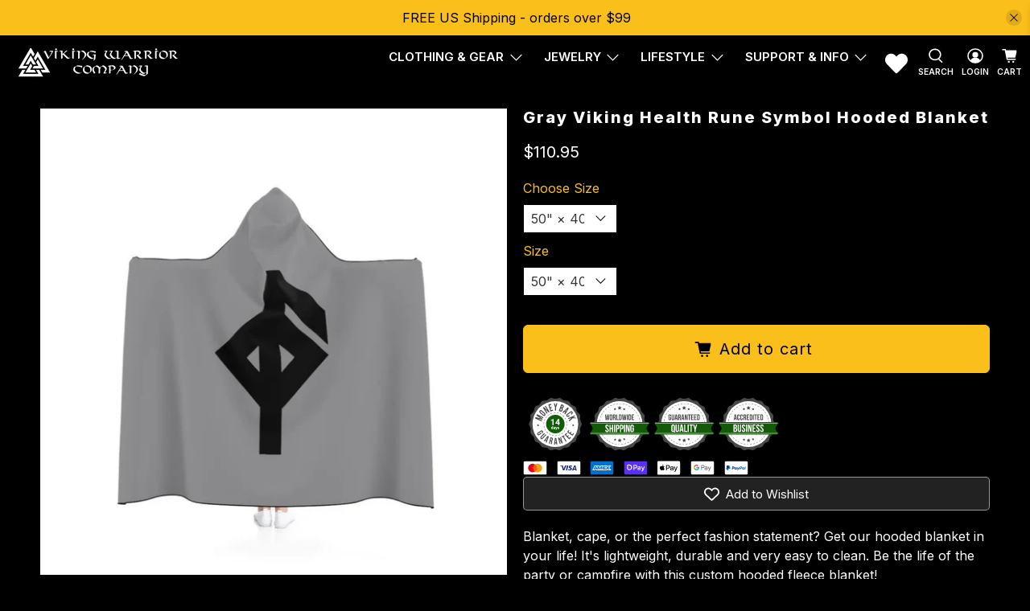

--- FILE ---
content_type: text/css
request_url: https://www.vikingwarriorshirts.com/cdn/shop/t/28/assets/styles.css?v=133547481659280016791759333811
body_size: 64939
content:
/** Shopify CDN: Minification failed

Line 7:578461 Expected ":"
Line 14:1 Expected "}" to go with "{"

**/
/* CSS minifed: 829825 --> 724458 */@charset "UTF-8";@keyframes bounceIn{0%, 20%, 40%, 60%, 80%, to{animation-timing-function: cubic-bezier(0.215, 0.61, 0.355, 1);}0%{opacity: 0;transform: scale3d(0.3, 0.3, 0.3);}20%{transform: scale3d(1.1, 1.1, 1.1);}40%{transform: scale3d(0.9, 0.9, 0.9);}60%{opacity: 1;transform: scale3d(1.03, 1.03, 1.03);}80%{transform: scale3d(0.97, 0.97, 0.97);}to{opacity: 1;transform: scaleX(1);}}.bounceIn{animation-duration: 0.75s;animation-name: bounceIn;}@keyframes fadeIn{0%{opacity: 0;}to{opacity: 1;}}.fadeIn{animation-name: fadeIn;}@keyframes fadeInDown{0%{opacity: 0;transform: translate3d(0, -20px, 0);}to{opacity: 1;transform: translateZ(0);}}.fadeInDown{animation-name: fadeInDown;}@keyframes fadeInLeft{0%{opacity: 0;transform: translate3d(-20px, 0, 0);}to{opacity: 1;transform: translateZ(0);}}.fadeInLeft{animation-name: fadeInLeft;}@keyframes fadeInRight{0%{opacity: 0;transform: translate3d(20px, 0, 0);}to{opacity: 1;transform: translateZ(0);}}.fadeInRight{animation-name: fadeInRight;}@keyframes fadeInUp{0%{opacity: 0;transform: translate3d(0, 20px, 0);}to{opacity: 1;transform: translateZ(0);}}.fadeInUp{animation-name: fadeInUp;}@keyframes fadeOut{0%{opacity: 1;}to{opacity: 0;}}.fadeOut{animation-name: fadeOut;}@keyframes fadeOutUp{0%{opacity: 1;}to{opacity: 0;transform: translate3d(0, -100%, 0);}}.fadeOutUp{animation-name: fadeOutUp;}@keyframes zoomIn{0%{opacity: 0;transform: scale3d(0.3, 0.3, 0.3);}50%{opacity: 1;}to{opacity: 1;}}.zoomIn{animation-name: zoomIn;}@keyframes zoomOut{0%{opacity: 1;}50%{opacity: 0;transform: scale3d(0.3, 0.3, 0.3);}to{opacity: 0;}}.zoomOut{animation-name: zoomOut;}@keyframes slideInLeft{0%{transform: translate3d(-100%, 0, 0);visibility: visible;opacity: 1;}to{transform: translateZ(0);opacity: 1;}}.slideInLeft{animation-name: slideInLeft;}@keyframes slideInRight{0%{transform: translate3d(100%, 0, 0);visibility: visible;opacity: 1;}to{transform: translateZ(0);opacity: 1;}}.slideInRight{animation-name: slideInRight;}@keyframes slideOutRight{0%{transform: translateZ(0);}to{visibility: hidden;transform: translate3d(100%, 0, 0);}}.slideOutRight{animation-name: slideOutRight;}.animated{animation-duration: 1s;animation-fill-mode: both;}.animated.infinite{animation-iteration-count: infinite;}.animated.delay-1s{animation-delay: 1s;}.animated.delay-2s{animation-delay: 2s;}.animated.delay-3s{animation-delay: 3s;}.animated.delay-4s{animation-delay: 4s;}.animated.delay-5s{animation-delay: 5s;}.animated.fast{animation-duration: 0.8s;}.animated.faster{animation-duration: 0.5s;}.animated.slow{animation-duration: 2s;}.animated.slower{animation-duration: 3s;}@media (print){.animated{animation: unset !important;transition: none !important;}}.table-container{overflow-x: auto;}variant-selection.variant-selection .selector-wrapper span.select:after{border-color: #000;color: #000;}variant-selection.variant-selection span.select{width: 117px;}variant-selection.variant-selection span.select select{width: 100%;}.flickity-enabled{position: relative;}.flickity-enabled:focus{outline: 0;}.flickity-viewport{overflow: hidden;position: relative;height: 100%;}.flickity-slider{position: absolute;width: 100%;height: 100%;}.flickity-enabled.is-draggable{-webkit-tap-highlight-color: transparent;tap-highlight-color: transparent;-webkit-user-select: none;user-select: none;}.flickity-enabled.is-draggable .flickity-viewport{cursor: move;cursor: grab;}.flickity-enabled.is-draggable .flickity-viewport.is-pointer-down{cursor: grabbing;}.flickity-button{position: absolute;background: hsla(0deg, 0%, 100%, 0.75);border: none;color: #333;}.flickity-button:hover{background: #fff;cursor: pointer;}.flickity-button:focus{outline: 0;box-shadow: 0 0 0 5px #19f;}.flickity-button:active{opacity: 0.6;}.flickity-button:disabled{opacity: 0.3;cursor: auto;pointer-events: none;}.flickity-button-icon{fill: #333;}.flickity-prev-next-button{top: 50%;width: 44px;height: 44px;border-radius: 50%;transform: translateY(-50%);}.flickity-prev-next-button.previous{left: 10px;}.flickity-prev-next-button.next{right: 10px;}.flickity-rtl .flickity-prev-next-button.previous{left: auto;right: 10px;}.flickity-rtl .flickity-prev-next-button.next{right: auto;left: 10px;}.flickity-prev-next-button .flickity-button-icon{position: absolute;left: 20%;top: 20%;width: 60%;height: 60%;}.flickity-page-dots{position: absolute;width: 100%;bottom: -25px;padding: 0;margin: 0;list-style: none;text-align: center;line-height: 1;}.flickity-rtl .flickity-page-dots{direction: rtl;}.flickity-page-dots .dot{display: inline-block;width: 10px;height: 10px;margin: 0 8px;background: #333;border-radius: 50%;opacity: 0.25;cursor: pointer;}.flickity-page-dots .dot.is-selected{opacity: 1;}.flickity-enabled.is-fade .flickity-slider > *{pointer-events: none;z-index: 0;}.flickity-enabled.is-fade .flickity-slider > .is-selected{pointer-events: auto;z-index: 1;}.lazyframe{position: relative;background-color: currentColor;background-repeat: no-repeat;background-size: cover;}.lazyframe__title{position: absolute;top: 0;left: 0;right: 0;padding: 15px 17px;z-index: 3;}.lazyframe__title:after{z-index: -1;}.lazyframe:hover{cursor: pointer;}.lazyframe:before{display: block;content: "";width: 100%;padding-top: 100%;}.lazyframe[data-ratio="16:9"]:before{padding-top: 56.25%;}.lazyframe[data-ratio="4:3"]:before{padding-top: 75%;}.lazyframe[data-ratio="1:1"]:before{padding-top: 100%;}.lazyframe iframe{position: absolute;top: 0;left: 0;right: 0;bottom: 0;z-index: 5;width: 100%;height: 100%;}.lazyframe[data-vendor=youtube], .lazyframe[data-vendor=youtube_nocookie]{background-color: #e52d27;font-family: Roboto, Arial, Helvetica, sans-serif;}.lazyframe[data-vendor=youtube] .lazyframe__title, .lazyframe[data-vendor=youtube_nocookie] .lazyframe__title{color: #eee;font-family: Roboto, Arial, Helvetica, sans-serif;font-size: 18px;text-shadow: rgba(0, 0, 0, 0.498039) 0px 0px 2px;-webkit-font-smoothing: antialiased;-webkit-tap-highlight-color: transparent;transition: color 0.1s cubic-bezier(0.4, 0, 1, 1);}.lazyframe[data-vendor=youtube] .lazyframe__title:hover, .lazyframe[data-vendor=youtube_nocookie] .lazyframe__title:hover{color: #fff;}.lazyframe[data-vendor=youtube] .lazyframe__title:before, .lazyframe[data-vendor=youtube_nocookie] .lazyframe__title:before{content: "";display: block;background: linear-gradient(rgba(0, 0, 0, 0.2), transparent);height: 98px;width: 100%;pointer-events: none;position: absolute;top: 0;left: 0;right: 0;z-index: -1;-webkit-tap-highlight-color: transparent;}.lazyframe[data-vendor=youtube]:before, .lazyframe[data-vendor=youtube_nocookie]:before{padding-top: 56.25%;}.lazyframe[data-vendor=youtube][data-ratio="16:9"]:before, .lazyframe[data-vendor=youtube_nocookie][data-ratio="16:9"]:before{padding-top: 56.25%;}.lazyframe[data-vendor=youtube][data-ratio="4:3"]:before, .lazyframe[data-vendor=youtube_nocookie][data-ratio="4:3"]:before{padding-top: 75%;}.lazyframe[data-vendor=youtube][data-ratio="1:1"]:before, .lazyframe[data-vendor=youtube_nocookie][data-ratio="1:1"]:before{padding-top: 100%;}.lazyframe[data-vendor=youtube]:after, .lazyframe[data-vendor=youtube_nocookie]:after{content: "";position: absolute;left: 50%;top: 50%;width: 68px;height: 48px;margin-left: -34px;margin-top: -24px;background-image: url("[data-uri]");background-position: center center;background-size: 100%;background-repeat: no-repeat;opacity: 0.81;border: none;z-index: 4;}.lazyframe[data-vendor=youtube]:hover:after, .lazyframe[data-vendor=youtube_nocookie]:hover:after{background-image: url("[data-uri]");opacity: 1;}.lazyframe[data-vendor=vimeo]{background-color: #00adef;}.lazyframe[data-vendor=vimeo] .lazyframe__title{font-family: "Helvetica Neue", Helvetica, Arial;color: #00adef;font-size: 20px;font-weight: bold;text-rendering: optimizeLegibility;-webkit-user-select: none;user-select: none;-webkit-font-smoothing: auto;-webkit-tap-highlight-color: transparent;background-color: rgba(0, 0, 0, 0.5);}.lazyframe[data-vendor=vimeo]:before{padding-top: 48.25%;}.lazyframe[data-vendor=vimeo][data-ratio="16:9"]:before{padding-top: 56.25%;}.lazyframe[data-vendor=vimeo][data-ratio="4:3"]:before{padding-top: 75%;}.lazyframe[data-vendor=vimeo][data-ratio="1:1"]:before{padding-top: 100%;}.lazyframe[data-vendor=vimeo]:after{content: "";height: 40px;width: 65px;display: block;position: absolute;bottom: 10px;left: 10px;z-index: 3;background-color: rgba(0, 0, 0, 0.5);background-image: url("[data-uri]");background-position: center center;background-size: 100% 100%;background-repeat: no-repeat;border-radius: 5px;position: relative;}.lazyframe[data-vendor=vimeo]:hover:after{background-color: #00adef;}.lazyframe[data-vendor=vine]{background-color: #00bf8f;}.lazyframe[data-vendor=vine] .lazyframe__title{color: #fff;font-family: "Helvetica Neue", Helvetica, Arial, sans-serif;font-size: 14px;line-height: 16px;white-space: nowrap;z-index: 3;position: relative;}.lazyframe[data-vendor=vine] .lazyframe__title:after{content: "";position: absolute;top: 0;left: 0;right: 0;z-index: -1;height: 115px;padding: 24px 70px 24px 24px;background: linear-gradient(to top, rgba(23, 23, 23, 0) 0, rgba(23, 23, 23, 0.7) 100%);filter: progid:DXImageTransform.Microsoft.gradient( startColorstr="#b3171717", endColorstr="#00171717", GradientType=0 );}.lazyframe[data-vendor=vine]:before{padding-top: 100%;}.lazyframe[data-vendor=vine][data-ratio="16:9"]:before{padding-top: 56.25%;}.lazyframe[data-vendor=vine][data-ratio="4:3"]:before{padding-top: 75%;}.lazyframe[data-vendor=vine][data-ratio="1:1"]:before{padding-top: 100%;}.lazyframe[data-vendor=vine]:after{content: "";width: 60px;height: 60px;position: absolute;left: 50%;top: 50%;z-index: 4;background-image: url("[data-uri]");background-color: rgba(0, 0, 0, 0.5);background-size: cover;background-repeat: no-repeat;margin-top: -30px;margin-left: -30px;border-radius: 50%;}.lazyframe[data-vendor=vine]:hover:after{background-color: rgba(0, 0, 0, 0.75);}@keyframes plyr-progress{to{background-position: 25px 0;}}@keyframes plyr-popup{0%{opacity: 0.5;transform: translateY(10px);}to{opacity: 1;transform: translateY(0);}}@keyframes plyr-fade-in{from{opacity: 0;}to{opacity: 1;}}.plyr{-moz-osx-font-smoothing: auto;-webkit-font-smoothing: subpixel-antialiased;direction: ltr;font-family: Avenir, "Avenir Next", "Helvetica Neue", "Segoe UI", Helvetica, Arial, sans-serif;font-variant-numeric: tabular-nums;font-weight: 500;line-height: 1.7;max-width: 100%;min-width: 50px;position: relative;text-shadow: none;transition: box-shadow 0.3s ease;}.plyr audio, .plyr video{border-radius: inherit;height: auto;vertical-align: middle;width: 100%;}.plyr button{font: inherit;line-height: inherit;width: auto;}.plyr:focus{outline: 0;}.plyr--full-ui{box-sizing: border-box;}.plyr--full-ui *, .plyr--full-ui ::after, .plyr--full-ui ::before{box-sizing: inherit;}.plyr--full-ui a, .plyr--full-ui button, .plyr--full-ui input, .plyr--full-ui label{touch-action: manipulation;}.plyr__badge{background: #4a5764;border-radius: 2px;color: #fff;font-size: 9px;line-height: 1;padding: 3px 4px;}.plyr--full-ui ::-webkit-media-text-track-container{display: none;}.plyr__captions{animation: plyr-fade-in 0.3s ease;bottom: 0;color: #fff;display: none;font-size: 14px;left: 0;padding: 10px;position: absolute;text-align: center;transition: transform 0.4s ease-in-out;width: 100%;}.plyr__captions .plyr__caption{background: rgba(0, 0, 0, 0.8);border-radius: 2px;-webkit-box-decoration-break: clone;box-decoration-break: clone;line-height: 185%;padding: 0.2em 0.5em;white-space: pre-wrap;}.plyr__captions .plyr__caption div{display: inline;}.plyr__captions span:empty{display: none;}@media (min-width: 480px){.plyr__captions{font-size: 16px;padding: 20px;}}@media (min-width: 768px){.plyr__captions{font-size: 18px;}}.plyr--captions-active .plyr__captions{display: block;}.plyr:not(.plyr--hide-controls) .plyr__controls:not(:empty) ~ .plyr__captions{transform: translateY(-40px);}.plyr__control{background: 0 0;border: 0;border-radius: 3px;color: inherit;cursor: pointer;flex-shrink: 0;overflow: visible;padding: 7px;position: relative;transition: all 0.3s ease;}.plyr__control svg{display: block;fill: currentColor;height: 18px;pointer-events: none;width: 18px;}.plyr__control:focus{outline: 0;}.plyr__control.plyr__tab-focus{box-shadow: 0 0 0 5px rgba(0, 179, 255, 0.5);outline: 0;}a.plyr__control{text-decoration: none;}a.plyr__control::after, a.plyr__control::before{display: none;}.plyr__control.plyr__control--pressed .icon--not-pressed, .plyr__control.plyr__control--pressed .label--not-pressed, .plyr__control:not(.plyr__control--pressed) .icon--pressed, .plyr__control:not(.plyr__control--pressed) .label--pressed{display: none;}.plyr--audio .plyr__control.plyr__tab-focus, .plyr--audio .plyr__control:hover, .plyr--audio .plyr__control[aria-expanded=true]{background: #00b3ff;color: #fff;}.plyr--video .plyr__control.plyr__tab-focus, .plyr--video .plyr__control:hover, .plyr--video .plyr__control[aria-expanded=true]{background: #00b3ff;color: #fff;}.plyr__control--overlaid{background: rgba(0, 179, 255, 0.8);border: 0;border-radius: 100%;color: #fff;display: none;left: 50%;padding: 15px;position: absolute;top: 50%;transform: translate(-50%, -50%);z-index: 2;}.plyr__control--overlaid svg{left: 2px;position: relative;}.plyr__control--overlaid:focus, .plyr__control--overlaid:hover{background: #00b3ff;}.plyr--playing .plyr__control--overlaid{opacity: 0;visibility: hidden;}.plyr--full-ui.plyr--video .plyr__control--overlaid{display: block;}.plyr--full-ui ::-webkit-media-controls{display: none;}.plyr__controls{align-items: center;display: flex;justify-content: flex-end;text-align: center;}.plyr__controls .plyr__progress__container{flex: 1;min-width: 0;}.plyr__controls .plyr__controls__item{margin-left: 2.5px;}.plyr__controls .plyr__controls__item:first-child{margin-left: 0;margin-right: auto;}.plyr__controls .plyr__controls__item.plyr__progress__container{padding-left: 2.5px;}.plyr__controls .plyr__controls__item.plyr__time{padding: 0 5px;}.plyr__controls .plyr__controls__item.plyr__progress__container:first-child, .plyr__controls .plyr__controls__item.plyr__time + .plyr__time, .plyr__controls .plyr__controls__item.plyr__time:first-child{padding-left: 0;}.plyr__controls .plyr__controls__item.plyr__volume{padding-right: 5px;}.plyr__controls .plyr__controls__item.plyr__volume:first-child{padding-right: 0;}.plyr__controls:empty{display: none;}.plyr--audio .plyr__controls{background: #fff;border-radius: inherit;color: #4a5764;padding: 10px;}.plyr--video .plyr__controls{background: linear-gradient(rgba(0, 0, 0, 0), rgba(0, 0, 0, 0.7));border-bottom-left-radius: inherit;border-bottom-right-radius: inherit;bottom: 0;color: #fff;left: 0;padding: 20px 5px 5px;position: absolute;right: 0;transition: opacity 0.4s ease-in-out, transform 0.4s ease-in-out;z-index: 3;}@media (min-width: 480px){.plyr--video .plyr__controls{padding: 35px 10px 10px;}}.plyr--video.plyr--hide-controls .plyr__controls{opacity: 0;pointer-events: none;transform: translateY(100%);}.plyr [data-plyr=airplay], .plyr [data-plyr=captions], .plyr [data-plyr=fullscreen], .plyr [data-plyr=pip]{display: none;}.plyr--airplay-supported [data-plyr=airplay], .plyr--captions-enabled [data-plyr=captions], .plyr--fullscreen-enabled [data-plyr=fullscreen], .plyr--pip-supported [data-plyr=pip]{display: inline-block;}.plyr__menu{display: flex;position: relative;}.plyr__menu .plyr__control svg{transition: transform 0.3s ease;}.plyr__menu .plyr__control[aria-expanded=true] svg{transform: rotate(90deg);}.plyr__menu .plyr__control[aria-expanded=true] .plyr__tooltip{display: none;}.plyr__menu__container{animation: plyr-popup 0.2s ease;background: rgba(255, 255, 255, 0.9);border-radius: 4px;bottom: 100%;box-shadow: 0 1px 2px rgba(0, 0, 0, 0.15);color: #4a5764;font-size: 16px;margin-bottom: 10px;position: absolute;right: -3px;text-align: left;white-space: nowrap;z-index: 3;}.plyr__menu__container > div{overflow: hidden;transition: height 0.35s cubic-bezier(0.4, 0, 0.2, 1), width 0.35s cubic-bezier(0.4, 0, 0.2, 1);}.plyr__menu__container::after{border: 4px solid transparent;border-top-color: rgba(255, 255, 255, 0.9);content: "";height: 0;position: absolute;right: 15px;top: 100%;width: 0;}.plyr__menu__container [role=menu]{padding: 7px;}.plyr__menu__container [role=menuitem], .plyr__menu__container [role=menuitemradio]{margin-top: 2px;}.plyr__menu__container [role=menuitem]:first-child, .plyr__menu__container [role=menuitemradio]:first-child{margin-top: 0;}.plyr__menu__container .plyr__control{align-items: center;color: #4a5764;display: flex;font-size: 14px;padding: 4px 11px;-webkit-user-select: none;user-select: none;width: 100%;}.plyr__menu__container .plyr__control > span{align-items: inherit;display: flex;width: 100%;}.plyr__menu__container .plyr__control::after{border: 4px solid transparent;content: "";position: absolute;top: 50%;transform: translateY(-50%);}.plyr__menu__container .plyr__control--forward{padding-right: 28px;}.plyr__menu__container .plyr__control--forward::after{border-left-color: rgba(74, 87, 100, 0.8);right: 5px;}.plyr__menu__container .plyr__control--forward.plyr__tab-focus::after, .plyr__menu__container .plyr__control--forward:hover::after{border-left-color: currentColor;}.plyr__menu__container .plyr__control--back{font-weight: 500;margin: 7px;margin-bottom: 3px;padding-left: 28px;position: relative;width: calc(100% - 14px);}.plyr__menu__container .plyr__control--back::after{border-right-color: rgba(74, 87, 100, 0.8);left: 7px;}.plyr__menu__container .plyr__control--back::before{background: #c1c9d1;box-shadow: 0 1px 0 #fff;content: "";height: 1px;left: 0;margin-top: 4px;overflow: hidden;position: absolute;right: 0;top: 100%;}.plyr__menu__container .plyr__control--back.plyr__tab-focus::after, .plyr__menu__container .plyr__control--back:hover::after{border-right-color: currentColor;}.plyr__menu__container .plyr__control[role=menuitemradio]{padding-left: 7px;}.plyr__menu__container .plyr__control[role=menuitemradio]::after, .plyr__menu__container .plyr__control[role=menuitemradio]::before{border-radius: 100%;}.plyr__menu__container .plyr__control[role=menuitemradio]::before{background: rgba(0, 0, 0, 0.1);content: "";display: block;flex-shrink: 0;height: 16px;margin-right: 10px;transition: all 0.3s ease;width: 16px;}.plyr__menu__container .plyr__control[role=menuitemradio]::after{background: #fff;border: 0;height: 6px;left: 12px;opacity: 0;top: 50%;transform: translateY(-50%) scale(0);transition: transform 0.3s ease, opacity 0.3s ease;width: 6px;}.plyr__menu__container .plyr__control[role=menuitemradio][aria-checked=true]::before{background: #00b3ff;}.plyr__menu__container .plyr__control[role=menuitemradio][aria-checked=true]::after{opacity: 1;transform: translateY(-50%) scale(1);}.plyr__menu__container .plyr__control[role=menuitemradio].plyr__tab-focus::before, .plyr__menu__container .plyr__control[role=menuitemradio]:hover::before{background: rgba(0, 0, 0, 0.1);}.plyr__menu__container .plyr__menu__value{align-items: center;display: flex;margin-left: auto;margin-right: -5px;overflow: hidden;padding-left: 25px;pointer-events: none;}.plyr--full-ui input[type=range]{-webkit-appearance: none;background: 0 0;border: 0;border-radius: 26px;color: #00b3ff;display: block;height: 19px;margin: 0;padding: 0;transition: box-shadow 0.3s ease;width: 100%;}.plyr--full-ui input[type=range]::-webkit-slider-runnable-track{background: 0 0;border: 0;border-radius: 2.5px;height: 5px;-webkit-transition: box-shadow 0.3s ease;transition: box-shadow 0.3s ease;-webkit-user-select: none;user-select: none;background-image: linear-gradient(to right, currentColor var(--value, 0), transparent var(--value, 0));}.plyr--full-ui input[type=range]::-webkit-slider-thumb{background: #fff;border: 0;border-radius: 100%;box-shadow: 0 1px 1px rgba(0, 0, 0, 0.15), 0 0 0 1px rgba(35, 41, 47, 0.2);height: 13px;position: relative;-webkit-transition: all 0.2s ease;transition: all 0.2s ease;width: 13px;-webkit-appearance: none;margin-top: -4px;}.plyr--full-ui input[type=range]::-moz-range-track{background: 0 0;border: 0;border-radius: 2.5px;height: 5px;-moz-transition: box-shadow 0.3s ease;transition: box-shadow 0.3s ease;user-select: none;}.plyr--full-ui input[type=range]::-moz-range-thumb{background: #fff;border: 0;border-radius: 100%;box-shadow: 0 1px 1px rgba(0, 0, 0, 0.15), 0 0 0 1px rgba(35, 41, 47, 0.2);height: 13px;position: relative;-moz-transition: all 0.2s ease;transition: all 0.2s ease;width: 13px;}.plyr--full-ui input[type=range]::-moz-range-progress{background: currentColor;border-radius: 2.5px;height: 5px;}.plyr--full-ui input[type=range]::-ms-track{background: 0 0;border: 0;border-radius: 2.5px;height: 5px;-ms-transition: box-shadow 0.3s ease;transition: box-shadow 0.3s ease;user-select: none;color: transparent;}.plyr--full-ui input[type=range]::-ms-fill-upper{background: 0 0;border: 0;border-radius: 2.5px;height: 5px;-ms-transition: box-shadow 0.3s ease;transition: box-shadow 0.3s ease;user-select: none;}.plyr--full-ui input[type=range]::-ms-fill-lower{background: 0 0;border: 0;border-radius: 2.5px;height: 5px;-ms-transition: box-shadow 0.3s ease;transition: box-shadow 0.3s ease;user-select: none;background: currentColor;}.plyr--full-ui input[type=range]::-ms-thumb{background: #fff;border: 0;border-radius: 100%;box-shadow: 0 1px 1px rgba(0, 0, 0, 0.15), 0 0 0 1px rgba(35, 41, 47, 0.2);height: 13px;position: relative;-ms-transition: all 0.2s ease;transition: all 0.2s ease;width: 13px;margin-top: 0;}.plyr--full-ui input[type=range]::-ms-tooltip{display: none;}.plyr--full-ui input[type=range]:focus{outline: 0;}.plyr--full-ui input[type=range]::-moz-focus-outer{border: 0;}.plyr--full-ui input[type=range].plyr__tab-focus::-webkit-slider-runnable-track{box-shadow: 0 0 0 5px rgba(0, 179, 255, 0.5);outline: 0;}.plyr--full-ui input[type=range].plyr__tab-focus::-moz-range-track{box-shadow: 0 0 0 5px rgba(0, 179, 255, 0.5);outline: 0;}.plyr--full-ui input[type=range].plyr__tab-focus::-ms-track{box-shadow: 0 0 0 5px rgba(0, 179, 255, 0.5);outline: 0;}.plyr--full-ui.plyr--video input[type=range]::-webkit-slider-runnable-track{background-color: rgba(255, 255, 255, 0.25);}.plyr--full-ui.plyr--video input[type=range]::-moz-range-track{background-color: rgba(255, 255, 255, 0.25);}.plyr--full-ui.plyr--video input[type=range]::-ms-track{background-color: rgba(255, 255, 255, 0.25);}.plyr--full-ui.plyr--video input[type=range]:active::-webkit-slider-thumb{box-shadow: 0 1px 1px rgba(0, 0, 0, 0.15), 0 0 0 1px rgba(35, 41, 47, 0.2), 0 0 0 3px rgba(255, 255, 255, 0.5);}.plyr--full-ui.plyr--video input[type=range]:active::-moz-range-thumb{box-shadow: 0 1px 1px rgba(0, 0, 0, 0.15), 0 0 0 1px rgba(35, 41, 47, 0.2), 0 0 0 3px rgba(255, 255, 255, 0.5);}.plyr--full-ui.plyr--video input[type=range]:active::-ms-thumb{box-shadow: 0 1px 1px rgba(0, 0, 0, 0.15), 0 0 0 1px rgba(35, 41, 47, 0.2), 0 0 0 3px rgba(255, 255, 255, 0.5);}.plyr--full-ui.plyr--audio input[type=range]::-webkit-slider-runnable-track{background-color: rgba(193, 201, 209, 0.66);}.plyr--full-ui.plyr--audio input[type=range]::-moz-range-track{background-color: rgba(193, 201, 209, 0.66);}.plyr--full-ui.plyr--audio input[type=range]::-ms-track{background-color: rgba(193, 201, 209, 0.66);}.plyr--full-ui.plyr--audio input[type=range]:active::-webkit-slider-thumb{box-shadow: 0 1px 1px rgba(0, 0, 0, 0.15), 0 0 0 1px rgba(35, 41, 47, 0.2), 0 0 0 3px rgba(0, 0, 0, 0.1);}.plyr--full-ui.plyr--audio input[type=range]:active::-moz-range-thumb{box-shadow: 0 1px 1px rgba(0, 0, 0, 0.15), 0 0 0 1px rgba(35, 41, 47, 0.2), 0 0 0 3px rgba(0, 0, 0, 0.1);}.plyr--full-ui.plyr--audio input[type=range]:active::-ms-thumb{box-shadow: 0 1px 1px rgba(0, 0, 0, 0.15), 0 0 0 1px rgba(35, 41, 47, 0.2), 0 0 0 3px rgba(0, 0, 0, 0.1);}.plyr__poster{background-color: #000;background-position: 50% 50%;background-repeat: no-repeat;background-size: contain;height: 100%;left: 0;opacity: 0;position: absolute;top: 0;transition: opacity 0.2s ease;width: 100%;z-index: 1;}.plyr--stopped.plyr__poster-enabled .plyr__poster{opacity: 1;}.plyr__time{font-size: 14px;}.plyr__time + .plyr__time::before{content: "⁄";margin-right: 10px;}@media (max-width: 767px){.plyr__time + .plyr__time{display: none;}}.plyr--video .plyr__time{text-shadow: 0 1px 1px rgba(0, 0, 0, 0.15);}.plyr__tooltip{background: rgba(255, 255, 255, 0.9);border-radius: 3px;bottom: 100%;box-shadow: 0 1px 2px rgba(0, 0, 0, 0.15);color: #4a5764;font-size: 14px;font-weight: 500;left: 50%;line-height: 1.3;margin-bottom: 10px;opacity: 0;padding: 5px 7.5px;pointer-events: none;position: absolute;transform: translate(-50%, 10px) scale(0.8);transform-origin: 50% 100%;transition: transform 0.2s 0.1s ease, opacity 0.2s 0.1s ease;white-space: nowrap;z-index: 2;}.plyr__tooltip::before{border-left: 4px solid transparent;border-right: 4px solid transparent;border-top: 4px solid rgba(255, 255, 255, 0.9);bottom: -4px;content: "";height: 0;left: 50%;position: absolute;transform: translateX(-50%);width: 0;z-index: 2;}.plyr .plyr__control.plyr__tab-focus .plyr__tooltip, .plyr .plyr__control:hover .plyr__tooltip, .plyr__tooltip--visible{opacity: 1;transform: translate(-50%, 0) scale(1);}.plyr .plyr__control:hover .plyr__tooltip{z-index: 3;}.plyr__controls > .plyr__control:first-child .plyr__tooltip, .plyr__controls > .plyr__control:first-child + .plyr__control .plyr__tooltip{left: 0;transform: translate(0, 10px) scale(0.8);transform-origin: 0 100%;}.plyr__controls > .plyr__control:first-child .plyr__tooltip::before, .plyr__controls > .plyr__control:first-child + .plyr__control .plyr__tooltip::before{left: 16px;}.plyr__controls > .plyr__control:last-child .plyr__tooltip{left: auto;right: 0;transform: translate(0, 10px) scale(0.8);transform-origin: 100% 100%;}.plyr__controls > .plyr__control:last-child .plyr__tooltip::before{left: auto;right: 16px;transform: translateX(50%);}.plyr__controls > .plyr__control:first-child .plyr__tooltip--visible, .plyr__controls > .plyr__control:first-child + .plyr__control .plyr__tooltip--visible, .plyr__controls > .plyr__control:first-child + .plyr__control.plyr__tab-focus .plyr__tooltip, .plyr__controls > .plyr__control:first-child + .plyr__control:hover .plyr__tooltip, .plyr__controls > .plyr__control:first-child.plyr__tab-focus .plyr__tooltip, .plyr__controls > .plyr__control:first-child:hover .plyr__tooltip, .plyr__controls > .plyr__control:last-child .plyr__tooltip--visible, .plyr__controls > .plyr__control:last-child.plyr__tab-focus .plyr__tooltip, .plyr__controls > .plyr__control:last-child:hover .plyr__tooltip{transform: translate(0, 0) scale(1);}.plyr--video{background: #000;overflow: hidden;}.plyr--video.plyr--menu-open{overflow: visible;}.plyr__video-wrapper{background: #000;border-radius: inherit;overflow: hidden;position: relative;z-index: 0;}.plyr__video-embed, .plyr__video-wrapper--fixed-ratio{height: 0;padding-bottom: 56.25%;}.plyr__video-embed iframe, .plyr__video-wrapper--fixed-ratio video{border: 0;height: 100%;left: 0;position: absolute;top: 0;-webkit-user-select: none;user-select: none;width: 100%;}.plyr--full-ui .plyr__video-embed > .plyr__video-embed__container{padding-bottom: 240%;position: relative;transform: translateY(-38.28125%);}.plyr__progress{left: 6.5px;margin-right: 13px;position: relative;}.plyr__progress input[type=range], .plyr__progress__buffer{margin-left: -6.5px;margin-right: -6.5px;width: calc(100% + 13px);}.plyr__progress input[type=range]{position: relative;z-index: 2;}.plyr__progress .plyr__tooltip{font-size: 14px;left: 0;}.plyr__progress__buffer{-webkit-appearance: none;background: 0 0;border: 0;border-radius: 100px;height: 5px;left: 0;margin-top: -2.5px;padding: 0;position: absolute;top: 50%;}.plyr__progress__buffer::-webkit-progress-bar{background: 0 0;}.plyr__progress__buffer::-webkit-progress-value{background: currentColor;border-radius: 100px;min-width: 5px;-webkit-transition: width 0.2s ease;transition: width 0.2s ease;}.plyr__progress__buffer::-moz-progress-bar{background: currentColor;border-radius: 100px;min-width: 5px;-moz-transition: width 0.2s ease;transition: width 0.2s ease;}.plyr__progress__buffer::-ms-fill{border-radius: 100px;-ms-transition: width 0.2s ease;transition: width 0.2s ease;}.plyr--video .plyr__progress__buffer{box-shadow: 0 1px 1px rgba(0, 0, 0, 0.15);color: rgba(255, 255, 255, 0.25);}.plyr--audio .plyr__progress__buffer{color: rgba(193, 201, 209, 0.66);}.plyr--loading .plyr__progress__buffer{animation: plyr-progress 1s linear infinite;background-image: linear-gradient(-45deg, rgba(35, 41, 47, 0.6) 25%, transparent 25%, transparent 50%, rgba(35, 41, 47, 0.6) 50%, rgba(35, 41, 47, 0.6) 75%, transparent 75%, transparent);background-repeat: repeat-x;background-size: 25px 25px;color: transparent;}.plyr--video.plyr--loading .plyr__progress__buffer{background-color: rgba(255, 255, 255, 0.25);}.plyr--audio.plyr--loading .plyr__progress__buffer{background-color: rgba(193, 201, 209, 0.66);}.plyr__volume{align-items: center;display: flex;flex: 1;position: relative;}.plyr__volume input[type=range]{margin-left: 5px;position: relative;z-index: 2;}@media (min-width: 480px){.plyr__volume{max-width: 90px;}}@media (min-width: 768px){.plyr__volume{max-width: 110px;}}.plyr--is-ios .plyr__volume{display: none !important;}.plyr--is-ios.plyr--vimeo [data-plyr=mute]{display: none !important;}.plyr:-webkit-full-screen{background: #000;border-radius: 0 !important;height: 100%;margin: 0;width: 100%;}.plyr:fullscreen{background: #000;border-radius: 0 !important;height: 100%;margin: 0;width: 100%;}.plyr:-webkit-full-screen video{height: 100%;}.plyr:fullscreen video{height: 100%;}.plyr:-webkit-full-screen .plyr__video-wrapper{height: 100%;position: static;}.plyr:fullscreen .plyr__video-wrapper{height: 100%;position: static;}.plyr:-webkit-full-screen.plyr--vimeo .plyr__video-wrapper{height: 0;position: relative;top: 50%;transform: translateY(-50%);}.plyr:fullscreen.plyr--vimeo .plyr__video-wrapper{height: 0;position: relative;top: 50%;transform: translateY(-50%);}.plyr:-webkit-full-screen .plyr__control .icon--exit-fullscreen{display: block;}.plyr:fullscreen .plyr__control .icon--exit-fullscreen{display: block;}.plyr:-webkit-full-screen .plyr__control .icon--exit-fullscreen + svg{display: none;}.plyr:fullscreen .plyr__control .icon--exit-fullscreen + svg{display: none;}.plyr:-webkit-full-screen.plyr--hide-controls{cursor: none;}.plyr:fullscreen.plyr--hide-controls{cursor: none;}@media (min-width: 1024px){.plyr:-webkit-full-screen .plyr__captions{font-size: 21px;}.plyr:fullscreen .plyr__captions{font-size: 21px;}}.plyr:-webkit-full-screen{background: #000;border-radius: 0 !important;height: 100%;margin: 0;width: 100%;}.plyr:-webkit-full-screen video{height: 100%;}.plyr:-webkit-full-screen .plyr__video-wrapper{height: 100%;position: static;}.plyr:-webkit-full-screen.plyr--vimeo .plyr__video-wrapper{height: 0;position: relative;top: 50%;transform: translateY(-50%);}.plyr:-webkit-full-screen .plyr__control .icon--exit-fullscreen{display: block;}.plyr:-webkit-full-screen .plyr__control .icon--exit-fullscreen + svg{display: none;}.plyr:-webkit-full-screen.plyr--hide-controls{cursor: none;}@media (min-width: 1024px){.plyr:-webkit-full-screen .plyr__captions{font-size: 21px;}}.plyr:-moz-full-screen{background: #000;border-radius: 0 !important;height: 100%;margin: 0;width: 100%;}.plyr:-moz-full-screen video{height: 100%;}.plyr:-moz-full-screen .plyr__video-wrapper{height: 100%;position: static;}.plyr:-moz-full-screen.plyr--vimeo .plyr__video-wrapper{height: 0;position: relative;top: 50%;transform: translateY(-50%);}.plyr:-moz-full-screen .plyr__control .icon--exit-fullscreen{display: block;}.plyr:-moz-full-screen .plyr__control .icon--exit-fullscreen + svg{display: none;}.plyr:-moz-full-screen.plyr--hide-controls{cursor: none;}@media (min-width: 1024px){.plyr:-moz-full-screen .plyr__captions{font-size: 21px;}}.plyr:-ms-fullscreen{background: #000;border-radius: 0 !important;height: 100%;margin: 0;width: 100%;}.plyr:-ms-fullscreen video{height: 100%;}.plyr:-ms-fullscreen .plyr__video-wrapper{height: 100%;position: static;}.plyr:-ms-fullscreen.plyr--vimeo .plyr__video-wrapper{height: 0;position: relative;top: 50%;transform: translateY(-50%);}.plyr:-ms-fullscreen .plyr__control .icon--exit-fullscreen{display: block;}.plyr:-ms-fullscreen .plyr__control .icon--exit-fullscreen + svg{display: none;}.plyr:-ms-fullscreen.plyr--hide-controls{cursor: none;}@media (min-width: 1024px){.plyr:-ms-fullscreen .plyr__captions{font-size: 21px;}}.plyr--fullscreen-fallback{background: #000;border-radius: 0 !important;height: 100%;margin: 0;width: 100%;bottom: 0;left: 0;position: fixed;right: 0;top: 0;z-index: 10000000;}.plyr--fullscreen-fallback video{height: 100%;}.plyr--fullscreen-fallback .plyr__video-wrapper{height: 100%;position: static;}.plyr--fullscreen-fallback.plyr--vimeo .plyr__video-wrapper{height: 0;position: relative;top: 50%;transform: translateY(-50%);}.plyr--fullscreen-fallback .plyr__control .icon--exit-fullscreen{display: block;}.plyr--fullscreen-fallback .plyr__control .icon--exit-fullscreen + svg{display: none;}.plyr--fullscreen-fallback.plyr--hide-controls{cursor: none;}@media (min-width: 1024px){.plyr--fullscreen-fallback .plyr__captions{font-size: 21px;}}.plyr__ads{border-radius: inherit;bottom: 0;cursor: pointer;left: 0;overflow: hidden;position: absolute;right: 0;top: 0;z-index: -1;}.plyr__ads > div, .plyr__ads > div iframe{height: 100%;position: absolute;width: 100%;}.plyr__ads::after{background: rgba(35, 41, 47, 0.8);border-radius: 2px;bottom: 10px;color: #fff;content: attr(data-badge-text);font-size: 11px;padding: 2px 6px;pointer-events: none;position: absolute;right: 10px;z-index: 3;}.plyr__ads::after:empty{display: none;}.plyr__cues{background: currentColor;display: block;height: 5px;left: 0;margin: -2.5px 0 0;opacity: 0.8;position: absolute;top: 50%;width: 3px;z-index: 3;}.plyr__preview-thumb{background-color: rgba(255, 255, 255, 0.9);border-radius: 3px;bottom: 100%;box-shadow: 0 1px 2px rgba(0, 0, 0, 0.15);margin-bottom: 10px;opacity: 0;padding: 3px;pointer-events: none;position: absolute;transform: translate(0, 10px) scale(0.8);transform-origin: 50% 100%;transition: transform 0.2s 0.1s ease, opacity 0.2s 0.1s ease;z-index: 2;}.plyr__preview-thumb--is-shown{opacity: 1;transform: translate(0, 0) scale(1);}.plyr__preview-thumb::before{border-left: 4px solid transparent;border-right: 4px solid transparent;border-top: 4px solid rgba(255, 255, 255, 0.9);bottom: -4px;content: "";height: 0;left: 50%;position: absolute;transform: translateX(-50%);width: 0;z-index: 2;}.plyr__preview-thumb__image-container{background: #c1c9d1;border-radius: 2px;overflow: hidden;position: relative;z-index: 0;}.plyr__preview-thumb__image-container img{height: 100%;left: 0;max-height: none;max-width: none;position: absolute;top: 0;width: 100%;}.plyr__preview-thumb__time-container{bottom: 6px;left: 0;position: absolute;right: 0;white-space: nowrap;z-index: 3;}.plyr__preview-thumb__time-container span{background-color: rgba(0, 0, 0, 0.55);border-radius: 2px;color: #fff;font-size: 14px;padding: 3px 6px;}.plyr__preview-scrubbing{bottom: 0;filter: blur(1px);height: 100%;left: 0;margin: auto;opacity: 0;overflow: hidden;position: absolute;right: 0;top: 0;transition: opacity 0.3s ease;width: 100%;z-index: 1;}.plyr__preview-scrubbing--is-shown{opacity: 1;}.plyr__preview-scrubbing img{height: 100%;left: 0;max-height: none;max-width: none;object-fit: contain;position: absolute;top: 0;width: 100%;}.plyr--no-transition{transition: none !important;}.plyr__sr-only{clip: rect(1px, 1px, 1px, 1px);overflow: hidden;border: 0 !important;height: 1px !important;padding: 0 !important;position: absolute !important;width: 1px !important;}.plyr [hidden]{display: none !important;}.shopify-model-viewer-ui{position: relative;display: block;cursor: pointer;}.shopify-model-viewer-ui model-viewer{transform: translateZ(0);z-index: 1;}.shopify-model-viewer-ui model-viewer.shopify-model-viewer-ui__disabled{pointer-events: none;}.shopify-model-viewer-ui.shopify-model-viewer-ui--fullscreen model-viewer{position: relative;width: 100vw;height: 100vh;}.shopify-model-viewer-ui.shopify-model-viewer-ui--fullscreen .shopify-model-viewer-ui__control-icon--exit-fullscreen{display: block;}.shopify-model-viewer-ui.shopify-model-viewer-ui--fullscreen .shopify-model-viewer-ui__control-icon--enter-fullscreen{display: none;}.shopify-model-viewer-ui.shopify-model-viewer-ui--desktop.shopify-model-viewer-ui--child-focused .shopify-model-viewer-ui__controls-area, .shopify-model-viewer-ui.shopify-model-viewer-ui--desktop:hover .shopify-model-viewer-ui__controls-area{opacity: 1;}.shopify-model-viewer-ui:not(.shopify-model-viewer-ui--desktop) .shopify-model-viewer-ui__controls-area{display: none;}.shopify-model-viewer-ui .shopify-model-viewer-ui__controls-overlay{position: absolute;width: 100%;height: 100%;top: 0;}.shopify-model-viewer-ui .shopify-model-viewer-ui__controls-area{display: flex;flex-direction: column;background: #fff;opacity: 0;border: 1px solid rgba(0, 0, 0, 0.05);position: absolute;bottom: 10px;right: 10px;z-index: 1;transition: opacity 0.1s linear;}.shopify-model-viewer-ui .shopify-model-viewer-ui__controls-area:not(.shopify-model-viewer-ui__controls-area--playing){display: none;}.shopify-model-viewer-ui .shopify-model-viewer-ui__button{color: #3a3a3a;border-radius: 0;border: none;margin: 0;cursor: pointer;}.shopify-model-viewer-ui .shopify-model-viewer-ui__button:not(.focus-visible){outline: 0;}.shopify-model-viewer-ui .shopify-model-viewer-ui__button--control{padding: 0;height: 44px;width: 44px;background: 0 0;position: relative;}.shopify-model-viewer-ui .shopify-model-viewer-ui__button--control:hover{color: rgba(0, 0, 0, 0.55);}.shopify-model-viewer-ui .shopify-model-viewer-ui__button--control.focus-visible:focus, .shopify-model-viewer-ui .shopify-model-viewer-ui__button--control:active{color: rgba(0, 0, 0, 0.55);background: rgba(0, 0, 0, 0.05);}.shopify-model-viewer-ui .shopify-model-viewer-ui__button--control:not(:last-child):after{position: absolute;content: "";border-bottom: 1px solid rgba(0, 0, 0, 0.05);width: 28px;bottom: 0;right: 8px;}.shopify-model-viewer-ui .shopify-model-viewer-ui__control-icon{width: 44px;height: 44px;fill: none;}.shopify-model-viewer-ui .shopify-model-viewer-ui__button--poster{background: #fff;position: absolute;border: 1px solid rgba(0, 0, 0, 0.05);top: 50%;left: 50%;padding: 0;transform: translate3d(-50%, -50%, 0);height: 62px;width: 62px;z-index: 1;}.shopify-model-viewer-ui .shopify-model-viewer-ui__button--poster:focus, .shopify-model-viewer-ui .shopify-model-viewer-ui__button--poster:hover{color: rgba(0, 0, 0, 0.55);}.shopify-model-viewer-ui .shopify-model-viewer-ui__poster-control-icon{width: 60px;height: 60px;z-index: 1;fill: none;}.shopify-model-viewer-ui .shopify-model-viewer-ui__control-icon--exit-fullscreen{display: none;}.shopify-model-viewer-ui .shopify-model-viewer-ui__control-icon--enter-fullscreen{display: block;}.shopify-model-viewer-ui .shopify-model-viewer-ui__spritesheet{display: none;}.shopify-model-viewer-ui .shopify-model-viewer-ui__sr-only{border: 0;clip: rect(0, 0, 0, 0);height: 1px;margin: -1px;overflow: hidden;padding: 0;position: absolute;white-space: nowrap;width: 1px;}ul.tabs, .tabs, .pagination-previous,.pagination-next,.pagination-link,.pagination-ellipsis, .file, .breadcrumb, .button, .age-gate__confirm_btn, .is-unselectable, .close, .delete{-webkit-user-select: none;user-select: none;}.mobile-menu-link::after, .navbar-link:not(.is-arrowless)::after, .select:not(.is-multiple):not(.is-loading):not(.is-arrowless)::after, .age-gate__select-wrapper:not(.is-multiple):not(.is-loading):not(.is-arrowless)::after{font-family: "flex-icon" !important;speak: none;font-style: normal;font-weight: normal;font-variant: normal;text-transform: none;line-height: 1;-webkit-font-smoothing: antialiased;-moz-osx-font-smoothing: grayscale;content: "\e902";display: block;pointer-events: none;position: absolute;transform-origin: center;top: 50%;transform: translateY(-50%);font-size: 0.8em;}.tabs:not(:last-child), .highlight:not(:last-child), .block:not(:last-child), .notification:not(:last-child), .content:not(:last-child),.shopify-policy__body:not(:last-child), .title:not(:last-child),.subtitle:not(:last-child){margin-bottom: 1.25rem;}.delete{-webkit-appearance: none;appearance: none;background-color: rgba(10, 10, 10, 0.2);border: none;border-radius: 290486px;cursor: pointer;pointer-events: auto;display: inline-block;flex-grow: 0;flex-shrink: 0;font-size: 0;height: 20px;max-height: 20px;max-width: 20px;min-height: 20px;min-width: 20px;outline: none;position: relative;vertical-align: top;width: 20px;}.delete::before, .delete::after{background-color: hsl(0deg, 0%, 100%);content: "";display: block;left: 50%;position: absolute;top: 50%;transform: translateX(-50%) translateY(-50%) rotate(45deg);transform-origin: center center;}.delete::before{height: 2px;width: 50%;}.delete::after{height: 50%;width: 2px;}.delete:hover, .delete:focus{background-color: rgba(10, 10, 10, 0.3);}.delete:active{background-color: rgba(10, 10, 10, 0.4);}.is-small.delete{height: 16px;max-height: 16px;max-width: 16px;min-height: 16px;min-width: 16px;width: 16px;}.is-medium.delete{height: 24px;max-height: 24px;max-width: 24px;min-height: 24px;min-width: 24px;width: 24px;}.is-large.delete{height: 32px;max-height: 32px;max-width: 32px;min-height: 32px;min-width: 32px;width: 32px;}.close{-webkit-appearance: none;appearance: none;background-color: rgba(10, 10, 10, 0.2);border: none;border-radius: 290486px;cursor: pointer;pointer-events: auto;display: inline-block;display: inline-flex;flex-grow: 0;flex-shrink: 0;justify-content: center;align-items: center;position: relative;height: 20px;max-height: 20px;max-width: 20px;min-height: 20px;min-width: 20px;width: 20px;padding: 0;color: currentColor;transition: 0.2s linear;}.close .icon{fill: currentColor;height: 50%;max-height: 50%;max-width: 50%;min-height: 50%;min-width: 50%;width: 50%;}.close:hover, .close:focus{background-color: rgba(10, 10, 10, 0.3);}.close:active{background-color: rgba(10, 10, 10, 0.4);}.is-small.close{height: 16px;max-height: 16px;max-width: 16px;min-height: 16px;min-width: 16px;width: 16px;}.is-medium.close{height: 24px;max-height: 24px;max-width: 24px;min-height: 24px;min-width: 24px;width: 24px;}.is-large.close{height: 32px;max-height: 32px;max-width: 32px;min-height: 32px;min-width: 32px;width: 32px;}.control.is-loading::after, .select.is-loading::after, .is-loading.age-gate__select-wrapper::after, .loader, .button.is-loading::after, .is-loading.age-gate__confirm_btn::after{animation: spinAround 500ms infinite linear;border: 2px solid hsl(0deg, 0%, 86%);border-radius: 290486px;border-right-color: transparent;border-top-color: transparent;content: "";display: block;height: 1em;position: relative;width: 1em;}html,body,p,ol,ul,li,dl,dt,dd,blockquote,figure,fieldset,legend,textarea,pre,iframe,hr,h1,.age-gate__heading,h2,h3,h4,h5,h6{margin: 0;padding: 0;}h1, .age-gate__heading,h2,h3,h4,h5,h6{font-size: 100%;font-weight: normal;}ul{list-style: none;}button,input,select,textarea{margin: 0;}html{box-sizing: border-box;}*, *::before, *::after{box-sizing: inherit;}img,audio,video{height: auto;max-width: 100%;}iframe{border: 0;}table{border-collapse: collapse;border-spacing: 0;}td,th{padding: 0;text-align: left;}html{min-width: 300px;overflow-x: hidden;overflow-y: auto;font-size: 16px;background-color: #000000;-moz-osx-font-smoothing: grayscale;-webkit-font-smoothing: antialiased;text-rendering: optimizeLegibility;-webkit-text-size-adjust: 100%;text-size-adjust: 100%;-webkit-backface-visibility: hidden;backface-visibility: hidden;}main{min-height: 30vh;}article,aside,figure,footer,header,main,hgroup,section{display: block;}body,button,input,select,textarea{font-family: Inter, sans-serif;}code,pre{-moz-osx-font-smoothing: auto;-webkit-font-smoothing: auto;font-family: monospace;}a{color: #ffffff;text-decoration: none;cursor: pointer;transition: color 0.3s ease-in-out;}a strong{color: currentColor;}a:hover{color: #ffffff;}code{padding: 0.25em 0.5em 0.25em;font-size: 0.875em;font-weight: normal;color: hsl(348deg, 100%, 61%);background-color: #000000;}hr{display: block;height: 2px;margin: 1.5rem 0;background-color: #000000;border: none;}img{max-width: 100%;height: auto;}input[type=checkbox],input[type=radio]{vertical-align: baseline;}small{font-size: 0.875rem;}span{font-style: inherit;font-weight: inherit;}strong{font-weight: 700;}fieldset{border: none;}pre{-webkit-overflow-scrolling: touch;padding: 1.25rem 1.5rem;overflow-x: auto;font-size: 0.875rem;color: #ffffff;word-wrap: normal;white-space: pre;background-color: #000000;}pre code{padding: 0;font-size: 1em;color: currentColor;background-color: transparent;}table td,table th{text-align: left;vertical-align: top;}table th{color: hsl(0deg, 0%, 21%);}.table.is-bordered td,.table.is-bordered th{padding: 5px;border: 1px solid #000000;}.table.is-striped tbody tr:not(.is-selected):nth-child(even){}.noscript{display: none;}@font-face{font-family: Inter;font-weight: 400;font-style: normal;font-display: swap;src: url("//www.vikingwarriorshirts.com/cdn/fonts/inter/inter_n4.b2a3f24c19b4de56e8871f609e73ca7f6d2e2bb9.woff2?h1=dmlraW5nd2FycmlvcnNoaXJ0cy5jb20&h2=dmlraW5nd2FycmlvcmNvLmFjY291bnQubXlzaG9waWZ5LmNvbQ&hmac=c482cb065ddad92ad0e40da33f0d46eca0dfaf292ee57ba63985d1139d3ba206") format("woff2"), url("//www.vikingwarriorshirts.com/cdn/fonts/inter/inter_n4.af8052d517e0c9ffac7b814872cecc27ae1fa132.woff?h1=dmlraW5nd2FycmlvcnNoaXJ0cy5jb20&h2=dmlraW5nd2FycmlvcmNvLmFjY291bnQubXlzaG9waWZ5LmNvbQ&hmac=80bccb9ab289cb682ece9b54eade57cc4205d5fc323436f172bacaff0778d76e") format("woff");}@font-face{font-family: Inter;font-weight: 700;font-style: normal;font-display: swap;src: url("//www.vikingwarriorshirts.com/cdn/fonts/inter/inter_n7.02711e6b374660cfc7915d1afc1c204e633421e4.woff2?h1=dmlraW5nd2FycmlvcnNoaXJ0cy5jb20&h2=dmlraW5nd2FycmlvcmNvLmFjY291bnQubXlzaG9waWZ5LmNvbQ&hmac=18d8d9c2fd0210386a05f9f746808af2da1550a2a7926189465463ccfa2fab9f") format("woff2"), url("//www.vikingwarriorshirts.com/cdn/fonts/inter/inter_n7.6dab87426f6b8813070abd79972ceaf2f8d3b012.woff?h1=dmlraW5nd2FycmlvcnNoaXJ0cy5jb20&h2=dmlraW5nd2FycmlvcmNvLmFjY291bnQubXlzaG9waWZ5LmNvbQ&hmac=936c52c9f0c903797eed2fa9c6b910b8c5157aebe91be5b1f75fcc256f2bbe81") format("woff");}@font-face{font-family: Inter;font-weight: 400;font-style: italic;font-display: swap;src: url("//www.vikingwarriorshirts.com/cdn/fonts/inter/inter_i4.feae1981dda792ab80d117249d9c7e0f1017e5b3.woff2?h1=dmlraW5nd2FycmlvcnNoaXJ0cy5jb20&h2=dmlraW5nd2FycmlvcmNvLmFjY291bnQubXlzaG9waWZ5LmNvbQ&hmac=2fe11b9b1aba6f9ba5990da0e1c14f17a17e396d6d0490775b253abf06b2cc2c") format("woff2"), url("//www.vikingwarriorshirts.com/cdn/fonts/inter/inter_i4.62773b7113d5e5f02c71486623cf828884c85c6e.woff?h1=dmlraW5nd2FycmlvcnNoaXJ0cy5jb20&h2=dmlraW5nd2FycmlvcmNvLmFjY291bnQubXlzaG9waWZ5LmNvbQ&hmac=abf5ad4b1bdeb257ede61004c7b6c54b0886d5170d9e4286c023de220a224469") format("woff");}@font-face{font-family: Inter;font-weight: 700;font-style: italic;font-display: swap;src: url("//www.vikingwarriorshirts.com/cdn/fonts/inter/inter_i7.b377bcd4cc0f160622a22d638ae7e2cd9b86ea4c.woff2?h1=dmlraW5nd2FycmlvcnNoaXJ0cy5jb20&h2=dmlraW5nd2FycmlvcmNvLmFjY291bnQubXlzaG9waWZ5LmNvbQ&hmac=58abb260bf8002ccd537dac125180c7f7ef930e3828c6372e3f4dcf09bfa2ccc") format("woff2"), url("//www.vikingwarriorshirts.com/cdn/fonts/inter/inter_i7.7c69a6a34e3bb44fcf6f975857e13b9a9b25beb4.woff?h1=dmlraW5nd2FycmlvcnNoaXJ0cy5jb20&h2=dmlraW5nd2FycmlvcmNvLmFjY291bnQubXlzaG9waWZ5LmNvbQ&hmac=1414bc8c0b673fd51eebc61bee6e8c5c7310e45117a7d446455f1d57e5817975") format("woff");}@font-face{font-family: Inter;font-weight: 800;font-style: normal;font-display: swap;src: url("//www.vikingwarriorshirts.com/cdn/fonts/inter/inter_n8.d15c916037fee1656886aab64725534609d62cc8.woff2?h1=dmlraW5nd2FycmlvcnNoaXJ0cy5jb20&h2=dmlraW5nd2FycmlvcmNvLmFjY291bnQubXlzaG9waWZ5LmNvbQ&hmac=b3d0c6a0c5ac59bf6d86ebb25bd2d4a20e7616e628833493cb27a2a02bdc1496") format("woff2"), url("//www.vikingwarriorshirts.com/cdn/fonts/inter/inter_n8.c88637171fecf10ab2d88c89dbf06f41a1ae8be5.woff?h1=dmlraW5nd2FycmlvcnNoaXJ0cy5jb20&h2=dmlraW5nd2FycmlvcmNvLmFjY291bnQubXlzaG9waWZ5LmNvbQ&hmac=789ac952bb7dba0cdc3918daaf0049fa8e82695390e195189a09d462c2b0cee5") format("woff");}@font-face{font-family: Inter;font-weight: 900;font-style: normal;font-display: swap;src: url("//www.vikingwarriorshirts.com/cdn/fonts/inter/inter_n9.5eeac4b640934cb12c98bb58e5b212c8a842a731.woff2?h1=dmlraW5nd2FycmlvcnNoaXJ0cy5jb20&h2=dmlraW5nd2FycmlvcmNvLmFjY291bnQubXlzaG9waWZ5LmNvbQ&hmac=8a5e0bb392a0912b40d4a111a36b84e74b110d81fc322aa448a4a276071b8b50") format("woff2"), url("//www.vikingwarriorshirts.com/cdn/fonts/inter/inter_n9.a68b28f7e46ea1faab81e409809ee4919dd6e3f0.woff?h1=dmlraW5nd2FycmlvcnNoaXJ0cy5jb20&h2=dmlraW5nd2FycmlvcmNvLmFjY291bnQubXlzaG9waWZ5LmNvbQ&hmac=55c1f830147694020546cf2d74f2d4be6e6d7c8c297788282040955cfce811ae") format("woff");}@font-face{font-family: Inter;font-weight: 800;font-style: italic;font-display: swap;src: url("//www.vikingwarriorshirts.com/cdn/fonts/inter/inter_i8.43b36d1ed012e0be95ad40ae98653a2b7e349b3b.woff2?h1=dmlraW5nd2FycmlvcnNoaXJ0cy5jb20&h2=dmlraW5nd2FycmlvcmNvLmFjY291bnQubXlzaG9waWZ5LmNvbQ&hmac=c2ed7c6bb260ef516a2b200f97e7f85cca88281605f7a7b53b36a8b9bad58533") format("woff2"), url("//www.vikingwarriorshirts.com/cdn/fonts/inter/inter_i8.29421c96cbf447cbe238e558a27b1cb27b01b743.woff?h1=dmlraW5nd2FycmlvcnNoaXJ0cy5jb20&h2=dmlraW5nd2FycmlvcmNvLmFjY291bnQubXlzaG9waWZ5LmNvbQ&hmac=281f00367b743a363147a592752de0086b697640922a97e07075f87253ac4723") format("woff");}@font-face{font-family: Inter;font-weight: 900;font-style: italic;font-display: swap;src: url("//www.vikingwarriorshirts.com/cdn/fonts/inter/inter_i9.d229976d7ffd40dcab77d1b5d677b06fa3f92945.woff2?h1=dmlraW5nd2FycmlvcnNoaXJ0cy5jb20&h2=dmlraW5nd2FycmlvcmNvLmFjY291bnQubXlzaG9waWZ5LmNvbQ&hmac=65bbd13d9592d52263128c18302492c757ea472696368054a8805172eeaa30b6") format("woff2"), url("//www.vikingwarriorshirts.com/cdn/fonts/inter/inter_i9.ed2ed118dc454c50160c647d59717916128bea79.woff?h1=dmlraW5nd2FycmlvcnNoaXJ0cy5jb20&h2=dmlraW5nd2FycmlvcmNvLmFjY291bnQubXlzaG9waWZ5LmNvbQ&hmac=78f11c51825b4472c35e43983cb5da0ae3ccb334b2d832c64aa30c723548e4b6") format("woff");}@font-face{font-family: Inter;font-weight: 400;font-style: normal;font-display: swap;src: url("//www.vikingwarriorshirts.com/cdn/fonts/inter/inter_n4.b2a3f24c19b4de56e8871f609e73ca7f6d2e2bb9.woff2?h1=dmlraW5nd2FycmlvcnNoaXJ0cy5jb20&h2=dmlraW5nd2FycmlvcmNvLmFjY291bnQubXlzaG9waWZ5LmNvbQ&hmac=c482cb065ddad92ad0e40da33f0d46eca0dfaf292ee57ba63985d1139d3ba206") format("woff2"), url("//www.vikingwarriorshirts.com/cdn/fonts/inter/inter_n4.af8052d517e0c9ffac7b814872cecc27ae1fa132.woff?h1=dmlraW5nd2FycmlvcnNoaXJ0cy5jb20&h2=dmlraW5nd2FycmlvcmNvLmFjY291bnQubXlzaG9waWZ5LmNvbQ&hmac=80bccb9ab289cb682ece9b54eade57cc4205d5fc323436f172bacaff0778d76e") format("woff");}@font-face{font-family: Inter;font-weight: 700;font-style: normal;font-display: swap;src: url("//www.vikingwarriorshirts.com/cdn/fonts/inter/inter_n7.02711e6b374660cfc7915d1afc1c204e633421e4.woff2?h1=dmlraW5nd2FycmlvcnNoaXJ0cy5jb20&h2=dmlraW5nd2FycmlvcmNvLmFjY291bnQubXlzaG9waWZ5LmNvbQ&hmac=18d8d9c2fd0210386a05f9f746808af2da1550a2a7926189465463ccfa2fab9f") format("woff2"), url("//www.vikingwarriorshirts.com/cdn/fonts/inter/inter_n7.6dab87426f6b8813070abd79972ceaf2f8d3b012.woff?h1=dmlraW5nd2FycmlvcnNoaXJ0cy5jb20&h2=dmlraW5nd2FycmlvcmNvLmFjY291bnQubXlzaG9waWZ5LmNvbQ&hmac=936c52c9f0c903797eed2fa9c6b910b8c5157aebe91be5b1f75fcc256f2bbe81") format("woff");}@font-face{font-family: Inter;font-weight: 400;font-style: italic;font-display: swap;src: url("//www.vikingwarriorshirts.com/cdn/fonts/inter/inter_i4.feae1981dda792ab80d117249d9c7e0f1017e5b3.woff2?h1=dmlraW5nd2FycmlvcnNoaXJ0cy5jb20&h2=dmlraW5nd2FycmlvcmNvLmFjY291bnQubXlzaG9waWZ5LmNvbQ&hmac=2fe11b9b1aba6f9ba5990da0e1c14f17a17e396d6d0490775b253abf06b2cc2c") format("woff2"), url("//www.vikingwarriorshirts.com/cdn/fonts/inter/inter_i4.62773b7113d5e5f02c71486623cf828884c85c6e.woff?h1=dmlraW5nd2FycmlvcnNoaXJ0cy5jb20&h2=dmlraW5nd2FycmlvcmNvLmFjY291bnQubXlzaG9waWZ5LmNvbQ&hmac=abf5ad4b1bdeb257ede61004c7b6c54b0886d5170d9e4286c023de220a224469") format("woff");}@font-face{font-family: Inter;font-weight: 700;font-style: italic;font-display: swap;src: url("//www.vikingwarriorshirts.com/cdn/fonts/inter/inter_i7.b377bcd4cc0f160622a22d638ae7e2cd9b86ea4c.woff2?h1=dmlraW5nd2FycmlvcnNoaXJ0cy5jb20&h2=dmlraW5nd2FycmlvcmNvLmFjY291bnQubXlzaG9waWZ5LmNvbQ&hmac=58abb260bf8002ccd537dac125180c7f7ef930e3828c6372e3f4dcf09bfa2ccc") format("woff2"), url("//www.vikingwarriorshirts.com/cdn/fonts/inter/inter_i7.7c69a6a34e3bb44fcf6f975857e13b9a9b25beb4.woff?h1=dmlraW5nd2FycmlvcnNoaXJ0cy5jb20&h2=dmlraW5nd2FycmlvcmNvLmFjY291bnQubXlzaG9waWZ5LmNvbQ&hmac=1414bc8c0b673fd51eebc61bee6e8c5c7310e45117a7d446455f1d57e5817975") format("woff");}@font-face{font-family: Inter;font-weight: 400;font-style: normal;font-display: swap;src: url("//www.vikingwarriorshirts.com/cdn/fonts/inter/inter_n4.b2a3f24c19b4de56e8871f609e73ca7f6d2e2bb9.woff2?h1=dmlraW5nd2FycmlvcnNoaXJ0cy5jb20&h2=dmlraW5nd2FycmlvcmNvLmFjY291bnQubXlzaG9waWZ5LmNvbQ&hmac=c482cb065ddad92ad0e40da33f0d46eca0dfaf292ee57ba63985d1139d3ba206") format("woff2"), url("//www.vikingwarriorshirts.com/cdn/fonts/inter/inter_n4.af8052d517e0c9ffac7b814872cecc27ae1fa132.woff?h1=dmlraW5nd2FycmlvcnNoaXJ0cy5jb20&h2=dmlraW5nd2FycmlvcmNvLmFjY291bnQubXlzaG9waWZ5LmNvbQ&hmac=80bccb9ab289cb682ece9b54eade57cc4205d5fc323436f172bacaff0778d76e") format("woff");}@font-face{font-family: Inter;font-weight: 700;font-style: normal;font-display: swap;src: url("//www.vikingwarriorshirts.com/cdn/fonts/inter/inter_n7.02711e6b374660cfc7915d1afc1c204e633421e4.woff2?h1=dmlraW5nd2FycmlvcnNoaXJ0cy5jb20&h2=dmlraW5nd2FycmlvcmNvLmFjY291bnQubXlzaG9waWZ5LmNvbQ&hmac=18d8d9c2fd0210386a05f9f746808af2da1550a2a7926189465463ccfa2fab9f") format("woff2"), url("//www.vikingwarriorshirts.com/cdn/fonts/inter/inter_n7.6dab87426f6b8813070abd79972ceaf2f8d3b012.woff?h1=dmlraW5nd2FycmlvcnNoaXJ0cy5jb20&h2=dmlraW5nd2FycmlvcmNvLmFjY291bnQubXlzaG9waWZ5LmNvbQ&hmac=936c52c9f0c903797eed2fa9c6b910b8c5157aebe91be5b1f75fcc256f2bbe81") format("woff");}@font-face{font-family: Inter;font-weight: 400;font-style: italic;font-display: swap;src: url("//www.vikingwarriorshirts.com/cdn/fonts/inter/inter_i4.feae1981dda792ab80d117249d9c7e0f1017e5b3.woff2?h1=dmlraW5nd2FycmlvcnNoaXJ0cy5jb20&h2=dmlraW5nd2FycmlvcmNvLmFjY291bnQubXlzaG9waWZ5LmNvbQ&hmac=2fe11b9b1aba6f9ba5990da0e1c14f17a17e396d6d0490775b253abf06b2cc2c") format("woff2"), url("//www.vikingwarriorshirts.com/cdn/fonts/inter/inter_i4.62773b7113d5e5f02c71486623cf828884c85c6e.woff?h1=dmlraW5nd2FycmlvcnNoaXJ0cy5jb20&h2=dmlraW5nd2FycmlvcmNvLmFjY291bnQubXlzaG9waWZ5LmNvbQ&hmac=abf5ad4b1bdeb257ede61004c7b6c54b0886d5170d9e4286c023de220a224469") format("woff");}@font-face{font-family: Inter;font-weight: 700;font-style: italic;font-display: swap;src: url("//www.vikingwarriorshirts.com/cdn/fonts/inter/inter_i7.b377bcd4cc0f160622a22d638ae7e2cd9b86ea4c.woff2?h1=dmlraW5nd2FycmlvcnNoaXJ0cy5jb20&h2=dmlraW5nd2FycmlvcmNvLmFjY291bnQubXlzaG9waWZ5LmNvbQ&hmac=58abb260bf8002ccd537dac125180c7f7ef930e3828c6372e3f4dcf09bfa2ccc") format("woff2"), url("//www.vikingwarriorshirts.com/cdn/fonts/inter/inter_i7.7c69a6a34e3bb44fcf6f975857e13b9a9b25beb4.woff?h1=dmlraW5nd2FycmlvcnNoaXJ0cy5jb20&h2=dmlraW5nd2FycmlvcmNvLmFjY291bnQubXlzaG9waWZ5LmNvbQ&hmac=1414bc8c0b673fd51eebc61bee6e8c5c7310e45117a7d446455f1d57e5817975") format("woff");}@font-face{font-family: Inter;font-weight: 600;font-style: normal;font-display: swap;src: url("//www.vikingwarriorshirts.com/cdn/fonts/inter/inter_n6.771af0474a71b3797eb38f3487d6fb79d43b6877.woff2?h1=dmlraW5nd2FycmlvcnNoaXJ0cy5jb20&h2=dmlraW5nd2FycmlvcmNvLmFjY291bnQubXlzaG9waWZ5LmNvbQ&hmac=98f159693138152602e862af9dfd114dc92f4e29902d9328675bbeb3722a9836") format("woff2"), url("//www.vikingwarriorshirts.com/cdn/fonts/inter/inter_n6.88c903d8f9e157d48b73b7777d0642925bcecde7.woff?h1=dmlraW5nd2FycmlvcnNoaXJ0cy5jb20&h2=dmlraW5nd2FycmlvcmNvLmFjY291bnQubXlzaG9waWZ5LmNvbQ&hmac=c0115c5245213baf5048b1b41415b4d17147cddd4ef1d943df3a1dd73f211492") format("woff");}@font-face{font-family: Inter;font-weight: 900;font-style: normal;font-display: swap;src: url("//www.vikingwarriorshirts.com/cdn/fonts/inter/inter_n9.5eeac4b640934cb12c98bb58e5b212c8a842a731.woff2?h1=dmlraW5nd2FycmlvcnNoaXJ0cy5jb20&h2=dmlraW5nd2FycmlvcmNvLmFjY291bnQubXlzaG9waWZ5LmNvbQ&hmac=8a5e0bb392a0912b40d4a111a36b84e74b110d81fc322aa448a4a276071b8b50") format("woff2"), url("//www.vikingwarriorshirts.com/cdn/fonts/inter/inter_n9.a68b28f7e46ea1faab81e409809ee4919dd6e3f0.woff?h1=dmlraW5nd2FycmlvcnNoaXJ0cy5jb20&h2=dmlraW5nd2FycmlvcmNvLmFjY291bnQubXlzaG9waWZ5LmNvbQ&hmac=55c1f830147694020546cf2d74f2d4be6e6d7c8c297788282040955cfce811ae") format("woff");}@font-face{font-family: Inter;font-weight: 600;font-style: italic;font-display: swap;src: url("//www.vikingwarriorshirts.com/cdn/fonts/inter/inter_i6.3bbe0fe1c7ee4f282f9c2e296f3e4401a48cbe19.woff2?h1=dmlraW5nd2FycmlvcnNoaXJ0cy5jb20&h2=dmlraW5nd2FycmlvcmNvLmFjY291bnQubXlzaG9waWZ5LmNvbQ&hmac=69542acdf1fcf8ee3ed34e35f997f7b9ece3881a9dd0a55a9db93d6956dd522a") format("woff2"), url("//www.vikingwarriorshirts.com/cdn/fonts/inter/inter_i6.8bea21f57a10d5416ddf685e2c91682ec237876d.woff?h1=dmlraW5nd2FycmlvcnNoaXJ0cy5jb20&h2=dmlraW5nd2FycmlvcmNvLmFjY291bnQubXlzaG9waWZ5LmNvbQ&hmac=f5595b909e7204ed2fb1b9509e564107135a7bda7a7e9830ea189f88b4fc45a1") format("woff");}@font-face{font-family: Inter;font-weight: 900;font-style: italic;font-display: swap;src: url("//www.vikingwarriorshirts.com/cdn/fonts/inter/inter_i9.d229976d7ffd40dcab77d1b5d677b06fa3f92945.woff2?h1=dmlraW5nd2FycmlvcnNoaXJ0cy5jb20&h2=dmlraW5nd2FycmlvcmNvLmFjY291bnQubXlzaG9waWZ5LmNvbQ&hmac=65bbd13d9592d52263128c18302492c757ea472696368054a8805172eeaa30b6") format("woff2"), url("//www.vikingwarriorshirts.com/cdn/fonts/inter/inter_i9.ed2ed118dc454c50160c647d59717916128bea79.woff?h1=dmlraW5nd2FycmlvcnNoaXJ0cy5jb20&h2=dmlraW5nd2FycmlvcmNvLmFjY291bnQubXlzaG9waWZ5LmNvbQ&hmac=78f11c51825b4472c35e43983cb5da0ae3ccb334b2d832c64aa30c723548e4b6") format("woff");}@font-face{font-family: Inter;font-weight: 400;font-style: normal;font-display: swap;src: url("//www.vikingwarriorshirts.com/cdn/fonts/inter/inter_n4.b2a3f24c19b4de56e8871f609e73ca7f6d2e2bb9.woff2?h1=dmlraW5nd2FycmlvcnNoaXJ0cy5jb20&h2=dmlraW5nd2FycmlvcmNvLmFjY291bnQubXlzaG9waWZ5LmNvbQ&hmac=c482cb065ddad92ad0e40da33f0d46eca0dfaf292ee57ba63985d1139d3ba206") format("woff2"), url("//www.vikingwarriorshirts.com/cdn/fonts/inter/inter_n4.af8052d517e0c9ffac7b814872cecc27ae1fa132.woff?h1=dmlraW5nd2FycmlvcnNoaXJ0cy5jb20&h2=dmlraW5nd2FycmlvcmNvLmFjY291bnQubXlzaG9waWZ5LmNvbQ&hmac=80bccb9ab289cb682ece9b54eade57cc4205d5fc323436f172bacaff0778d76e") format("woff");}@font-face{font-family: Inter;font-weight: 400;font-style: italic;font-display: swap;src: url("//www.vikingwarriorshirts.com/cdn/fonts/inter/inter_i4.feae1981dda792ab80d117249d9c7e0f1017e5b3.woff2?h1=dmlraW5nd2FycmlvcnNoaXJ0cy5jb20&h2=dmlraW5nd2FycmlvcmNvLmFjY291bnQubXlzaG9waWZ5LmNvbQ&hmac=2fe11b9b1aba6f9ba5990da0e1c14f17a17e396d6d0490775b253abf06b2cc2c") format("woff2"), url("//www.vikingwarriorshirts.com/cdn/fonts/inter/inter_i4.62773b7113d5e5f02c71486623cf828884c85c6e.woff?h1=dmlraW5nd2FycmlvcnNoaXJ0cy5jb20&h2=dmlraW5nd2FycmlvcmNvLmFjY291bnQubXlzaG9waWZ5LmNvbQ&hmac=abf5ad4b1bdeb257ede61004c7b6c54b0886d5170d9e4286c023de220a224469") format("woff");}@font-face{font-family: Inter;font-weight: 400;font-style: normal;font-display: swap;src: url("//www.vikingwarriorshirts.com/cdn/fonts/inter/inter_n4.b2a3f24c19b4de56e8871f609e73ca7f6d2e2bb9.woff2?h1=dmlraW5nd2FycmlvcnNoaXJ0cy5jb20&h2=dmlraW5nd2FycmlvcmNvLmFjY291bnQubXlzaG9waWZ5LmNvbQ&hmac=c482cb065ddad92ad0e40da33f0d46eca0dfaf292ee57ba63985d1139d3ba206") format("woff2"), url("//www.vikingwarriorshirts.com/cdn/fonts/inter/inter_n4.af8052d517e0c9ffac7b814872cecc27ae1fa132.woff?h1=dmlraW5nd2FycmlvcnNoaXJ0cy5jb20&h2=dmlraW5nd2FycmlvcmNvLmFjY291bnQubXlzaG9waWZ5LmNvbQ&hmac=80bccb9ab289cb682ece9b54eade57cc4205d5fc323436f172bacaff0778d76e") format("woff");}@font-face{font-family: Inter;font-weight: 700;font-style: normal;font-display: swap;src: url("//www.vikingwarriorshirts.com/cdn/fonts/inter/inter_n7.02711e6b374660cfc7915d1afc1c204e633421e4.woff2?h1=dmlraW5nd2FycmlvcnNoaXJ0cy5jb20&h2=dmlraW5nd2FycmlvcmNvLmFjY291bnQubXlzaG9waWZ5LmNvbQ&hmac=18d8d9c2fd0210386a05f9f746808af2da1550a2a7926189465463ccfa2fab9f") format("woff2"), url("//www.vikingwarriorshirts.com/cdn/fonts/inter/inter_n7.6dab87426f6b8813070abd79972ceaf2f8d3b012.woff?h1=dmlraW5nd2FycmlvcnNoaXJ0cy5jb20&h2=dmlraW5nd2FycmlvcmNvLmFjY291bnQubXlzaG9waWZ5LmNvbQ&hmac=936c52c9f0c903797eed2fa9c6b910b8c5157aebe91be5b1f75fcc256f2bbe81") format("woff");}@font-face{font-family: Inter;font-weight: 400;font-style: italic;font-display: swap;src: url("//www.vikingwarriorshirts.com/cdn/fonts/inter/inter_i4.feae1981dda792ab80d117249d9c7e0f1017e5b3.woff2?h1=dmlraW5nd2FycmlvcnNoaXJ0cy5jb20&h2=dmlraW5nd2FycmlvcmNvLmFjY291bnQubXlzaG9waWZ5LmNvbQ&hmac=2fe11b9b1aba6f9ba5990da0e1c14f17a17e396d6d0490775b253abf06b2cc2c") format("woff2"), url("//www.vikingwarriorshirts.com/cdn/fonts/inter/inter_i4.62773b7113d5e5f02c71486623cf828884c85c6e.woff?h1=dmlraW5nd2FycmlvcnNoaXJ0cy5jb20&h2=dmlraW5nd2FycmlvcmNvLmFjY291bnQubXlzaG9waWZ5LmNvbQ&hmac=abf5ad4b1bdeb257ede61004c7b6c54b0886d5170d9e4286c023de220a224469") format("woff");}@font-face{font-family: Inter;font-weight: 700;font-style: italic;font-display: swap;src: url("//www.vikingwarriorshirts.com/cdn/fonts/inter/inter_i7.b377bcd4cc0f160622a22d638ae7e2cd9b86ea4c.woff2?h1=dmlraW5nd2FycmlvcnNoaXJ0cy5jb20&h2=dmlraW5nd2FycmlvcmNvLmFjY291bnQubXlzaG9waWZ5LmNvbQ&hmac=58abb260bf8002ccd537dac125180c7f7ef930e3828c6372e3f4dcf09bfa2ccc") format("woff2"), url("//www.vikingwarriorshirts.com/cdn/fonts/inter/inter_i7.7c69a6a34e3bb44fcf6f975857e13b9a9b25beb4.woff?h1=dmlraW5nd2FycmlvcnNoaXJ0cy5jb20&h2=dmlraW5nd2FycmlvcmNvLmFjY291bnQubXlzaG9waWZ5LmNvbQ&hmac=1414bc8c0b673fd51eebc61bee6e8c5c7310e45117a7d446455f1d57e5817975") format("woff");}@font-face{font-family: Inter;font-weight: 100;font-style: normal;font-display: swap;src: url("//www.vikingwarriorshirts.com/cdn/fonts/inter/inter_n1.d6922fc1524d5070cfbded04544fe03b84246904.woff2?h1=dmlraW5nd2FycmlvcnNoaXJ0cy5jb20&h2=dmlraW5nd2FycmlvcmNvLmFjY291bnQubXlzaG9waWZ5LmNvbQ&hmac=e791be25c6f83733e23ca54642c2e14124b142cc17e0a6d9f8fb89b935f5231e") format("woff2"), url("//www.vikingwarriorshirts.com/cdn/fonts/inter/inter_n1.4a488d8300a3cf27d2b5e3a3b05110d1df51da98.woff?h1=dmlraW5nd2FycmlvcnNoaXJ0cy5jb20&h2=dmlraW5nd2FycmlvcmNvLmFjY291bnQubXlzaG9waWZ5LmNvbQ&hmac=e69847f5e1d91d1790e7e5e818c4b0334f62e67191d78cd46db2faa6eb6be5c9") format("woff");}@font-face{font-family: Inter;font-weight: 100;font-style: italic;font-display: swap;src: url("//www.vikingwarriorshirts.com/cdn/fonts/inter/inter_i1.2c5a13a5a77205fa970c1cf7370d932e0c9ccce8.woff2?h1=dmlraW5nd2FycmlvcnNoaXJ0cy5jb20&h2=dmlraW5nd2FycmlvcmNvLmFjY291bnQubXlzaG9waWZ5LmNvbQ&hmac=baabca05e49333359f26ac4a109a79f1b1028e6bbaa1d37f35032127c32b29f1") format("woff2"), url("//www.vikingwarriorshirts.com/cdn/fonts/inter/inter_i1.adedb66c05a6136693f216cd28f7985b9ee914a6.woff?h1=dmlraW5nd2FycmlvcnNoaXJ0cy5jb20&h2=dmlraW5nd2FycmlvcmNvLmFjY291bnQubXlzaG9waWZ5LmNvbQ&hmac=a87319b60f93c6d6b3c720d40a129667b0a44458c3823b4eb784c92fa6d9beb7") format("woff");}@font-face{font-family: Inter;font-weight: 400;font-style: normal;font-display: swap;src: url("//www.vikingwarriorshirts.com/cdn/fonts/inter/inter_n4.b2a3f24c19b4de56e8871f609e73ca7f6d2e2bb9.woff2?h1=dmlraW5nd2FycmlvcnNoaXJ0cy5jb20&h2=dmlraW5nd2FycmlvcmNvLmFjY291bnQubXlzaG9waWZ5LmNvbQ&hmac=c482cb065ddad92ad0e40da33f0d46eca0dfaf292ee57ba63985d1139d3ba206") format("woff2"), url("//www.vikingwarriorshirts.com/cdn/fonts/inter/inter_n4.af8052d517e0c9ffac7b814872cecc27ae1fa132.woff?h1=dmlraW5nd2FycmlvcnNoaXJ0cy5jb20&h2=dmlraW5nd2FycmlvcmNvLmFjY291bnQubXlzaG9waWZ5LmNvbQ&hmac=80bccb9ab289cb682ece9b54eade57cc4205d5fc323436f172bacaff0778d76e") format("woff");}@font-face{font-family: Inter;font-weight: 700;font-style: normal;font-display: swap;src: url("//www.vikingwarriorshirts.com/cdn/fonts/inter/inter_n7.02711e6b374660cfc7915d1afc1c204e633421e4.woff2?h1=dmlraW5nd2FycmlvcnNoaXJ0cy5jb20&h2=dmlraW5nd2FycmlvcmNvLmFjY291bnQubXlzaG9waWZ5LmNvbQ&hmac=18d8d9c2fd0210386a05f9f746808af2da1550a2a7926189465463ccfa2fab9f") format("woff2"), url("//www.vikingwarriorshirts.com/cdn/fonts/inter/inter_n7.6dab87426f6b8813070abd79972ceaf2f8d3b012.woff?h1=dmlraW5nd2FycmlvcnNoaXJ0cy5jb20&h2=dmlraW5nd2FycmlvcmNvLmFjY291bnQubXlzaG9waWZ5LmNvbQ&hmac=936c52c9f0c903797eed2fa9c6b910b8c5157aebe91be5b1f75fcc256f2bbe81") format("woff");}@font-face{font-family: Inter;font-weight: 400;font-style: italic;font-display: swap;src: url("//www.vikingwarriorshirts.com/cdn/fonts/inter/inter_i4.feae1981dda792ab80d117249d9c7e0f1017e5b3.woff2?h1=dmlraW5nd2FycmlvcnNoaXJ0cy5jb20&h2=dmlraW5nd2FycmlvcmNvLmFjY291bnQubXlzaG9waWZ5LmNvbQ&hmac=2fe11b9b1aba6f9ba5990da0e1c14f17a17e396d6d0490775b253abf06b2cc2c") format("woff2"), url("//www.vikingwarriorshirts.com/cdn/fonts/inter/inter_i4.62773b7113d5e5f02c71486623cf828884c85c6e.woff?h1=dmlraW5nd2FycmlvcnNoaXJ0cy5jb20&h2=dmlraW5nd2FycmlvcmNvLmFjY291bnQubXlzaG9waWZ5LmNvbQ&hmac=abf5ad4b1bdeb257ede61004c7b6c54b0886d5170d9e4286c023de220a224469") format("woff");}@font-face{font-family: Inter;font-weight: 700;font-style: italic;font-display: swap;src: url("//www.vikingwarriorshirts.com/cdn/fonts/inter/inter_i7.b377bcd4cc0f160622a22d638ae7e2cd9b86ea4c.woff2?h1=dmlraW5nd2FycmlvcnNoaXJ0cy5jb20&h2=dmlraW5nd2FycmlvcmNvLmFjY291bnQubXlzaG9waWZ5LmNvbQ&hmac=58abb260bf8002ccd537dac125180c7f7ef930e3828c6372e3f4dcf09bfa2ccc") format("woff2"), url("//www.vikingwarriorshirts.com/cdn/fonts/inter/inter_i7.7c69a6a34e3bb44fcf6f975857e13b9a9b25beb4.woff?h1=dmlraW5nd2FycmlvcnNoaXJ0cy5jb20&h2=dmlraW5nd2FycmlvcmNvLmFjY291bnQubXlzaG9waWZ5LmNvbQ&hmac=1414bc8c0b673fd51eebc61bee6e8c5c7310e45117a7d446455f1d57e5817975") format("woff");}@font-face{font-family: Buenard;font-weight: 700;font-style: normal;font-display: swap;src: url("//www.vikingwarriorshirts.com/cdn/fonts/buenard/buenard_n7.a623a91a388cfc0a9ed877753ac924aab3b78dbe.woff2?h1=dmlraW5nd2FycmlvcnNoaXJ0cy5jb20&h2=dmlraW5nd2FycmlvcmNvLmFjY291bnQubXlzaG9waWZ5LmNvbQ&hmac=e5c9680290c9aee2019805e1a7715c54635d899a4bd258e98f9c8c10593e2923") format("woff2"), url("//www.vikingwarriorshirts.com/cdn/fonts/buenard/buenard_n7.b9defd728ef31c35309fbf7b256c9da4dd99bcae.woff?h1=dmlraW5nd2FycmlvcnNoaXJ0cy5jb20&h2=dmlraW5nd2FycmlvcmNvLmFjY291bnQubXlzaG9waWZ5LmNvbQ&hmac=731e0d071184822881b64d77eb7835787e7c1229b11b53785f1b628e69dff329") format("woff");}@font-face{font-family: "flex-icon";src: url(//www.vikingwarriorshirts.com/cdn/shop/t/28/assets/flex-icon.ttf?v=141001306366886470981721583691) format("truetype"), url(//www.vikingwarriorshirts.com/cdn/shop/t/28/assets/flex-icon.woff?v=65562972783189949211721583692) format("woff"), url(//www.vikingwarriorshirts.com/cdn/shop/t/28/assets/flex-icon.svg?v=122155750794120575381721583691) format("svg");font-weight: normal;font-style: normal;font-display: block;}body{font-family: Inter, sans-serif;font-size: 16px;font-weight: 400;line-height: 1.5;color: #ffffff;text-rendering: optimizeLegibility;-webkit-font-smoothing: antialiased;-moz-osx-font-smoothing: grayscale;}h1, .age-gate__heading,.h1{font-family: Inter, sans-serif;font-weight: 800;font-style: normal;font-size: 20px;text-transform: none;line-height: 1.5;color: #ffffff;display: block;letter-spacing: 2px;text-rendering: optimizeLegibility;-webkit-font-smoothing: antialiased;-moz-osx-font-smoothing: grayscale;}@media only screen and (max-width: 798px){h1, .age-gate__heading, .h1{font-size: 16px;}}h1 > a, .age-gate__heading > a,h1 > a:link,h1 > a:visited,.h1 > a,.h1 > a:link,.h1 > a:visited{color: #ffffff;}h1 > a:hover, .age-gate__heading > a:hover,h1 > a:focus,.age-gate__heading > a:focus,.h1 > a:hover,.h1 > a:focus{color: #ffffff;}h2,.h2{font-family: Inter, sans-serif;font-weight: 800;font-style: normal;font-size: 18px;text-transform: none;line-height: 1.5;color: #ffffff;display: block;letter-spacing: 2px;text-rendering: optimizeLegibility;-webkit-font-smoothing: antialiased;-moz-osx-font-smoothing: grayscale;}@media only screen and (max-width: 798px){h2, .h2{font-size: 14px;}}h2 > a,h2 > a:link,h2 > a:visited,.h2 > a,.h2 > a:link,.h2 > a:visited{color: #ffffff;}h2 > a:hover,h2 > a:focus,.h2 > a:hover,.h2 > a:focus{color: #ffffff;}h3,.h3{font-family: Inter, sans-serif;font-weight: 800;font-style: normal;font-size: 16px;text-transform: none;line-height: 1.5;color: #ffffff;display: block;letter-spacing: 2px;text-rendering: optimizeLegibility;-webkit-font-smoothing: antialiased;-moz-osx-font-smoothing: grayscale;}@media only screen and (max-width: 798px){h3, .h3{font-size: 12px;}}h3 > a,h3 > a:link,h3 > a:visited,.h3 > a,.h3 > a:link,.h3 > a:visited{color: #ffffff;}h3 > a:hover,h3 > a:focus,.h3 > a:hover,.h3 > a:focus{color: #ffffff;}h4,.h4{font-family: Inter, sans-serif;font-weight: 800;font-style: normal;font-size: 14px;text-transform: none;line-height: 1.5;color: #ffffff;display: block;letter-spacing: 2px;text-rendering: optimizeLegibility;-webkit-font-smoothing: antialiased;-moz-osx-font-smoothing: grayscale;}@media only screen and (max-width: 798px){h4, .h4{font-size: 11px;}}h4 > a,h4 > a:link,h4 > a:visited,.h4 > a,.h4 > a:link,.h4 > a:visited{color: #ffffff;}h4 > a:hover,h4 > a:focus,.h4 > a:hover,.h4 > a:focus{color: #ffffff;}h5,.h5{font-family: Inter, sans-serif;font-weight: 800;font-style: normal;font-size: 13px;text-transform: none;line-height: 1.5;color: #ffffff;display: block;letter-spacing: 2px;text-rendering: optimizeLegibility;-webkit-font-smoothing: antialiased;-moz-osx-font-smoothing: grayscale;}@media only screen and (max-width: 798px){h5, .h5{font-size: 10px;}}h5 > a,h5 > a:link,h5 > a:visited,.h5 > a,.h5 > a:link,.h5 > a:visited{color: #ffffff;}h5 > a:hover,h5 > a:focus,.h5 > a:hover,.h5 > a:focus{color: #ffffff;}h6,.h6{font-family: Inter, sans-serif;font-weight: 800;font-style: normal;font-size: 12px;text-transform: none;line-height: 1.5;color: #ffffff;display: block;letter-spacing: 2px;text-rendering: optimizeLegibility;-webkit-font-smoothing: antialiased;-moz-osx-font-smoothing: grayscale;}@media only screen and (max-width: 798px){h6, .h6{font-size: 9px;}}h6 > a,h6 > a:link,h6 > a:visited,.h6 > a,.h6 > a:link,.h6 > a:visited{color: #ffffff;}h6 > a:hover,h6 > a:focus,.h6 > a:hover,.h6 > a:focus{color: #ffffff;}a{color: #ffffff;text-decoration: none;cursor: pointer;}a strong{color: currentColor;}a:hover{color: #ffffff;}sub{font-size: smaller;}em,i{font-style: italic;}strong,b{font-weight: bold;}small{font-size: smaller;}blockquote{font-size: larger;font-style: italic;line-height: 1.2;}blockquote cite{display: block;font-size: smaller;}blockquote cite::before{content: "— ";}.text-align-center{text-align: center;}.text-align-left,.text-align-start{text-align: left;}.text-align-right,.text-align-end{text-align: right;}.text-align-justify{text-align: justify;}.is-capitalized{text-transform: capitalize;}.is-lowercase{text-transform: lowercase;}.is-uppercase{text-transform: uppercase;}.is-italic{font-style: italic !important;}.text-is-large{font-size: larger;}.text-is-medium{font-size: initial;}.text-is-small{font-size: smaller;}.title,.subtitle{overflow-wrap: break-word;}.title em,.title span,.subtitle em,.subtitle span{font-weight: inherit;}.title sub,.subtitle sub{font-size: 0.75em;}.title sup,.subtitle sup{font-size: 0.75em;}.title .tag,.subtitle .tag{vertical-align: middle;}.title{font-size: 20px;font-weight: 800;line-height: 1.125;color: #ffffff;}.title strong{font-weight: inherit;color: inherit;}.title + .highlight{margin-top: -0.75rem;}.title:not(.is-spaced) + .subtitle:not(.modal_price){margin-top: -1.25rem;}.title.is-1{font-size: 3rem;}.title.is-2{font-size: 2.5rem;}.title.is-3{font-size: 2rem;}.title.is-4{font-size: 1.5rem;}.title.is-5{font-size: 1.25rem;}.title.is-6{font-size: 1rem;}.title.is-7{font-size: 0.875rem;}.title.is-8{font-size: 0.75rem;}.subtitle{font-size: 1.25rem;font-weight: 400;line-height: 1.25;color: #ffffff;}.subtitle strong{font-weight: 600;color: inherit;}.subtitle:not(.is-spaced) + .title{margin-top: -1.25rem;}.subtitle.is-1{font-size: 3rem;}.subtitle.is-2{font-size: 2.5rem;}.subtitle.is-3{font-size: 2rem;}.subtitle.is-4{font-size: 1.5rem;}.subtitle.is-5{font-size: 1.25rem;}.subtitle.is-6{font-size: 1rem;}.subtitle.is-7{font-size: 0.875rem;}.subtitle.is-8{font-size: 0.75rem;}.large-heading{padding-bottom: 40px;}.signature{font-family: fantasy;}.heading-divider:not(.heading-divider--vertical){border-color: #ffffff;border-style: solid;border-width: 2px;border-bottom: none;}.heading-divider--short{width: 70px;}.heading-divider--long{width: 100%;}.heading-divider--vertical{width: 2px;height: 40px;background: #ffffff;}@keyframes spinAround{from{transform: rotate(0deg);}to{transform: rotate(359deg);}}.is-flex{display: flex;}.is-inline-flex{display: inline-flex;}.is-align-start,.is-align-left{align-items: flex-start;}.is-align-end,.is-align-right{align-items: flex-end;}.is-align-self-end,.is-align-self-right{align-self: flex-end;}.is-align-baseline{align-items: baseline;}.is-align-center{align-items: center;}.is-align-stretch{align-items: stretch;}.is-justify-start,.is-justify-left{justify-content: flex-start;}.is-justify-end,.is-justify-right{justify-content: flex-end;}.is-justify-center{justify-content: center;}.is-justify-space-around{justify-content: space-around;}.is-justify-space-between{justify-content: space-between;}.is-flex-nowrap{flex-wrap: nowrap;}.is-flex-wrap{flex-wrap: wrap;}.is-flex-wrap-reverse{flex-wrap: wrap-reverse;}.is-flex-row{flex-direction: row;}.is-flex-row-reverse{flex-direction: row-reverse;}.is-flex-column{flex-direction: column;}.is-flex-column-reverse{flex-direction: column-reverse;}@media only screen and (max-width: 480px){.is-flex-column--mobile{flex-direction: column;}}@media only screen and (max-width: 480px){.is-flex-column-reverse-mobile{flex-direction: column-reverse;}}.is-order-aligned-left{order: -1;}@media only screen and (max-width: 480px){.is-order-aligned-left{order: inherit;}}.is-order-aligned-right{order: 1;}@media only screen and (max-width: 480px){.is-order-aligned-right{order: inherit;}}.is-pulled-left{float: left !important;}.is-pulled-right{float: right !important;}.is-clipped{overflow: hidden !important;}.is-hidden{display: none !important;}.is-visible{display: block !important;}.is-sr-only{border: none !important;clip: rect(0, 0, 0, 0) !important;height: 0.01em !important;overflow: hidden !important;padding: 0 !important;position: absolute !important;white-space: nowrap !important;width: 0.01em !important;}.visually-hidden, .age-gate__select-label{position: absolute !important;width: 1px;height: 1px;padding: 0;margin: -1px;overflow: hidden;clip: rect(1px, 1px, 1px, 1px);border: 0;}.is-invisible{visibility: hidden !important;}@media only screen and (min-width: 481px) and (max-width: 798px){.is-hidden-small{display: none !important;}}@media only screen and (min-width: 799px) and (max-width: 1024px){.is-hidden-medium{display: none !important;}}@media only screen and (min-width: 1025px) and (max-width: 1400px){.is-hidden-large{display: none !important;}}@media only screen and (max-width: 798px){.is-hidden-mobile-only{display: none !important;}}@media only screen and (min-width: 799px){.is-hidden-desktop-only{display: none !important;}}.is-invisible{visibility: hidden !important;}.has-padding-top{padding-top: 20px;}.has-padding-bottom{padding-bottom: 20px;}.has-padding-left{padding-left: 20px;}.has-padding-right{padding-right: 20px;}.has-padding{padding: 20px;}.has-large-padding-top{padding-top: calc(20px * 2);}.has-large-padding-bottom{padding-bottom: calc(20px * 2);}.has-small-padding-top{padding-top: calc(20px / 2);}.has-small-padding-bottom{padding-bottom: calc(20px / 2);}.has-margin-top{margin-top: 20px;}.has-margin-bottom{margin-bottom: 20px;}.has-margin-left{margin-left: 20px;}.has-margin-right{margin-right: 20px;}.has-margin{margin: 20px;}.border--true{border: 1px solid #000000;}.border-top{border: none;border-top: 1px solid #000000;}.border-bottom{border: none;border-bottom: 1px solid #000000;}.border-right{border: none;border-right: 1px solid #000000;}.border-left{border: none;border-left: 1px solid #000000;}.box{border-radius: 6px;box-shadow: 0 2px 3px rgba(10, 10, 10, 0.1), 0 0 0 1px rgba(10, 10, 10, 0.1);}.container-border--top::before{display: block;content: "";height: 0;width: calc(100% - 20px);border-top: thin solid #000000;position: absolute;top: 0;left: 0;right: 0;margin: 0 auto;float: left;}@media only screen and (max-width: 480px){.container-border--top::before{width: 100%;}}.container-border--bottom::after{display: block;content: "";height: 0;width: calc(100% - 20px);border-top: thin solid #000000;position: absolute;bottom: 0;left: 0;right: 0;margin: 0 auto;clear: both;}@media only screen and (max-width: 480px){.container-border--bottom::after{width: 100%;}}.has-columns--2{column-count: 2;}@media only screen and (max-width: 480px){.has-columns--2{column-count: 1;}}.has-columns--3{column-count: 3;}@media only screen and (max-width: 480px){.has-columns--3{column-count: 1;}}.is-marginless{margin: 0 !important;}.is-paddingless{padding: 0 !important;}.is-radiusless{border-radius: 0 !important;}.is-shadowless{box-shadow: none !important;}.is-relative{position: relative;}@media only screen and (max-width: 798px){.is-fullwidth-mobile{width: 100vw !important;padding: 20px !important;position: relative !important;left: 50% !important;right: 50% !important;margin-left: -50vw !important;margin-right: -50vw !important;}}[data-scroll-class]{opacity: 0;animation-delay: 0.2s;}.fancybox-thumbs__list a:before{border: 6px solid #ffffff;}.fancybox-button{transition: opacity 0.3s ease-in-out;}.flickity-viewport{width: 100%;}.flickity-prev-next-button{position: absolute;display: flex;}.flickity-prev-next-button .flickity-button-icon{position: static;top: initial;left: initial;margin: auto;}.flickity-button{transition: background-color 0.3s ease-in-out;}.shopify-challenge__container{padding: 40px 0;}.flickity-resize .image-slideshow__slide{min-height: 100%;}.image-slideshow--fade .image-slideshow__slide{opacity: 0 !important;transition: opacity 1s ease !important;}.image-slideshow--fade .image-slideshow__slide.is-selected{opacity: 1 !important;}.lazyframe{background-color: #000 !important;}.slider .flickity-slider li,.flexslider .flickity-slider li{width: 100%;list-style: none;padding-left: 0.1%;padding-right: 0.1%;margin: 0 !important;}.slider .flickity-slider li img,.flexslider .flickity-slider li img{width: 100%;}.slider .flickity-page-dots,.flexslider .flickity-page-dots{margin: 0;}.zoomImg{background-color: #000000;}.index{display: flex;flex-wrap: wrap;}#template-index{width: 100%;}.index-sections{overflow: hidden;}.dynamic-sections{display: flex;flex-wrap: wrap;justify-content: center;width: 100%;}.shopify-section{width: 100%;}@media only screen and (max-width: 480px){.shopify-section{width: 100% !important;padding-left: 0 !important;padding-right: 0 !important;}}.section{max-width: 1200px;width: 95%;margin-left: auto;margin-right: auto;}.section.has-background{width: calc(95% - 20px);max-width: calc(1200px - 20px);padding-left: calc(20px / 2);padding-right: calc(20px / 2);}.section.is-width-half{height: 100%;display: flex;align-items: center;width: 100%;max-width: none;}@media only screen and (max-width: 798px){.section.is-width-half{width: 100%;}}@media only screen and (max-width: 480px){.section.is-width-half .container.small-down--has-limit{max-width: 1200px;width: 95%;}}.section.is-width-wide{width: 100%;max-width: none;}.section.is-width-wide .container.has-limit{max-width: 1200px;width: 95%;}@media only screen and (max-width: 480px){.section.is-width-wide .container.has-limit{width: 100%;}}@media only screen and (max-width: 480px){.section.is-width-wide .container.small-down--has-limit{max-width: 1200px;width: 95%;}}@media only screen and (max-width: 480px){.section.section__wrapper{max-width: 1200px;width: 95%;}}.container{position: relative;margin: 0 auto;display: flex;flex-wrap: wrap;flex: auto;}.container .column,.container .columns{margin-left: calc(20px / 2);margin-right: calc(20px / 2);}.container.is-small{width: 50%;}@media only screen and (max-width: 480px){.container.is-small{width: 60%;}}.container.is-medium{width: 70%;}@media only screen and (max-width: 480px){.container.is-medium{width: 80%;}}.container.has-column-padding-bottom .column,.container.has-column-padding-bottom .columns{margin-bottom: 20px;}.row{display: flex;flex-wrap: wrap;margin-bottom: 20px;}@media only screen and (max-width: 798px){.row .column, .row .columns{width: 100%;margin-left: 0;margin-right: 0;}}[class*=offset-by]{position: relative;}@media only screen and (max-width: 480px){[class*=offset-by]{position: static;}}@media only screen and (max-width: 798px){.has-gutter-enabled .has-gutter--mobile{margin-bottom: 20px;}}.has-gutter-enabled.has-multirow-blocks .has-gutter{margin-bottom: 20px;}.hidden{display: none !important;}.visible{display: block !important;}.one{width: calc(6.25% - 20px);}.two{width: calc(12.5% - 20px);}.three{width: calc(18.75% - 20px);}.four{width: calc(25% - 20px);}.five{width: calc(31.25% - 20px);}.six{width: calc(37.5% - 20px);}.seven{width: calc(43.75% - 20px);}.eight{width: calc(50% - 20px);}.nine{width: calc(56.25% - 20px);}.ten{width: calc(62.5% - 20px);}.eleven{width: calc(68.75% - 20px);}.twelve{width: calc(75% - 20px);}.thirteen{width: calc(81.25% - 20px);}.fourteen{width: calc(87.5% - 20px);}.fifteen{width: calc(93.75% - 20px);}.sixteen{width: calc(100% - 20px);}.one-whole{width: calc(100% - 20px);}.one-half{width: calc(50% - 20px);}.one-third{width: calc(33.3333333333% - 20px);}.two-thirds{width: calc(66.6666666667% - 20px);}.one-fourth{width: calc(25% - 20px);}.two-fourths{width: calc(50% - 20px);}.three-fourths{width: calc(75% - 20px);}.one-fifth{width: calc(20% - 20px);}.two-fifths{width: calc(40% - 20px);}.three-fifths{width: calc(60% - 20px);}.four-fifths{width: calc(80% - 20px);}.one-sixth{width: calc(16.6666666667% - 20px);}.two-sixths{width: calc(33.3333333333% - 20px);}.three-sixths{width: calc(50% - 20px);}.four-sixths{width: calc(66.6666666667% - 20px);}.five-sixths{width: calc(83.3333333333% - 20px);}.one-seventh{width: calc(14.2857142857% - 20px);}.two-sevenths{width: calc(28.5714285714% - 20px);}.three-sevenths{width: calc(42.8571428571% - 20px);}.four-sevenths{width: calc(57.1428571429% - 20px);}.five-sevenths{width: calc(71.4285714286% - 20px);}.one-eighth{width: calc(12.5% - 20px);}.two-eighths{width: calc(25% - 20px);}.three-eighths{width: calc(37.5% - 20px);}.four-eighths{width: calc(50% - 20px);}.five-eighths{width: calc(62.5% - 20px);}.six-eighths{width: calc(75% - 20px);}.seven-eighths{width: calc(87.5% - 20px);}.one-tenth{width: calc(10% - 20px);}.two-tenths{width: calc(20% - 20px);}.three-tenths{width: calc(30% - 20px);}.four-tenths{width: calc(40% - 20px);}.five-tenths{width: calc(50% - 20px);}.six-tenths{width: calc(60% - 20px);}.seven-tenths{width: calc(70% - 20px);}.eight-tenths{width: calc(80% - 20px);}.nine-tenths{width: calc(90% - 20px);}.one-twelfth{width: calc(8.3333333333% - 20px);}.two-twelfths{width: calc(16.6666666667% - 20px);}.three-twelfths{width: calc(25% - 20px);}.four-twelfths{width: calc(33.3333333333% - 20px);}.five-twelfths{width: calc(41.6666666667% - 20px);}.six-twelfths{width: calc(50% - 20px);}.seven-twelfths{width: calc(58.3333333333% - 20px);}.eight-twelfths{width: calc(66.6666666667% - 20px);}.nine-twelfths{width: calc(75% - 20px);}.ten-twelfths{width: calc(83.3333333333% - 20px);}.eleven-twelfths{width: calc(91.6666666667% - 20px);}.offset-by-one{left: calc(6.25%);}.offset-by-two{left: calc(12.5%);}.offset-by-three{left: calc(18.75%);}.offset-by-four{left: calc(25%);}.offset-by-five{left: calc(31.25%);}.offset-by-six{left: calc(37.5%);}.offset-by-seven{left: calc(43.75%);}.offset-by-eight{left: calc(50%);}.offset-by-nine{left: calc(56.25%);}.offset-by-ten{left: calc(62.5%);}.offset-by-eleven{left: calc(68.75%);}.offset-by-twelve{left: calc(75%);}.offset-by-thirteen{left: calc(81.25%);}.offset-by-fourteen{left: calc(87.5%);}.offset-by-fifteen{left: calc(93.75%);}.equal-columns--outside-trim .one-half:nth-of-type(2n),.equal-columns--outside-trim .eight:nth-of-type(2n),.equal-columns--outside-trim .one-third:nth-of-type(3n),.equal-columns--outside-trim .one-fourth:nth-of-type(4n),.equal-columns--outside-trim .four:nth-of-type(4n),.equal-columns--outside-trim .one-fifth:nth-of-type(5n),.equal-columns--outside-trim .one-sixth:nth-of-type(6n),.equal-columns--outside-trim .one-seventh:nth-of-type(7n),.equal-columns--outside-trim .two:nth-of-type(8n){margin-right: 0;}.equal-columns--outside-trim .one-half:nth-of-type(2n+1),.equal-columns--outside-trim .eight:nth-of-type(2n+1),.equal-columns--outside-trim .one-third:nth-of-type(3n+1),.equal-columns--outside-trim .one-fourth:nth-of-type(4n+1),.equal-columns--outside-trim .four:nth-of-type(4n+1),.equal-columns--outside-trim .one-fifth:nth-of-type(5n+1),.equal-columns--outside-trim .one-sixth:nth-of-type(6n+1),.equal-columns--outside-trim .one-seventh:nth-of-type(7n+1),.equal-columns--outside-trim .two:nth-of-type(8n+1){margin-left: 0;}.equal-columns--outside-trim .one-whole:nth-of-type(1n+1){width: 100%;margin-right: 0;margin-left: 0;}.equal-columns--outside-trim .one-half{width: calc(50% - (20px));}.equal-columns--outside-trim .one-third{width: calc(33.3333333333% - (20px - (20px / 3)));}.equal-columns--outside-trim .one-fifth{width: calc(20% - (20px - (20px / 5)));}.equal-columns--outside-trim .one-fourth{width: calc(25% - (20px - (20px / 4)));}.equal-columns--outside-trim .one-sixth{width: calc(16.6666666667% - (20px - (20px / 6)));}.equal-columns--outside-trim .one-seventh{width: calc(14.2857142857% - (20px - (20px / 7)));}.equal-columns--outside-trim .two{width: calc(12.5% - (20px - (20px / 8)));}.equal-columns--outside-trim .four{width: calc(25% - (20px - (20px / 4)));}.equal-columns--outside-trim .seven{width: calc(43.75% - (20px - (20px / 2)));}.equal-columns--outside-trim .eight{width: calc(50% - (20px / 2));}.equal-columns--outside-trim .nine{width: calc(56.25% - (20px - (20px / 2)));}.has-no-side-gutter.has-background{padding-right: 0px;padding-left: 0px;}.has-no-side-gutter .one-whole,.has-no-side-gutter .one-half,.has-no-side-gutter .eight,.has-no-side-gutter .one-third,.has-no-side-gutter .two-thirds,.has-no-side-gutter .one-fourth,.has-no-side-gutter .four,.has-no-side-gutter .one-fifth,.has-no-side-gutter .three-fifths,.has-no-side-gutter .two-fifths,.has-no-side-gutter .one-sixth,.has-no-side-gutter .one-seventh,.has-no-side-gutter .one-eighth,.has-no-side-gutter .two{margin-right: 0;margin-left: 0;}.has-no-side-gutter .one-whole{width: 100%;}.has-no-side-gutter .one-half{width: 50%;}.has-no-side-gutter .one-third{width: 33.3333333333%;}.has-no-side-gutter .one-fourth{width: 25%;}.has-no-side-gutter .one-fifth{width: 20%;}.has-no-side-gutter .two-fifths{width: 40%;}.has-no-side-gutter .three-fifths{width: 60%;}.has-no-side-gutter .one-sixth{width: 16.6666666667%;}.has-no-side-gutter .one-seventh{width: 14.2857142857%;}.has-no-side-gutter .one-eighth{width: 12.5%;}.has-no-side-gutter .two-thirds{width: 66.6666666667%;}.has-no-side-gutter .two{width: 12.5%;}.has-no-side-gutter .four{width: 25%;}.has-no-side-gutter .seven{width: 43.75%;}.has-no-side-gutter .eight{width: 50%;}.has-no-side-gutter .nine{width: 56.25%;}.show{display: block !important;}.hide{display: none !important;}.text-left{text-align: left !important;}.text-right{text-align: right !important;}.text-center{text-align: center !important;}@media only screen and (max-width: 1024px){.large-down--hidden{display: none !important;}.large-down--visible{display: block !important;}.large-down--one{width: calc(6.25% - 20px);}.large-down--two{width: calc(12.5% - 20px);}.large-down--three{width: calc(18.75% - 20px);}.large-down--four{width: calc(25% - 20px);}.large-down--five{width: calc(31.25% - 20px);}.large-down--six{width: calc(37.5% - 20px);}.large-down--seven{width: calc(43.75% - 20px);}.large-down--eight{width: calc(50% - 20px);}.large-down--nine{width: calc(56.25% - 20px);}.large-down--ten{width: calc(62.5% - 20px);}.large-down--eleven{width: calc(68.75% - 20px);}.large-down--twelve{width: calc(75% - 20px);}.large-down--thirteen{width: calc(81.25% - 20px);}.large-down--fourteen{width: calc(87.5% - 20px);}.large-down--fifteen{width: calc(93.75% - 20px);}.large-down--sixteen{width: calc(100% - 20px);}.large-down--one-whole{width: calc(100% - 20px);}.large-down--one-half{width: calc(50% - 20px);}.large-down--one-third{width: calc(33.3333333333% - 20px);}.large-down--two-thirds{width: calc(66.6666666667% - 20px);}.large-down--one-fourth{width: calc(25% - 20px);}.large-down--two-fourths{width: calc(50% - 20px);}.large-down--three-fourths{width: calc(75% - 20px);}.large-down--one-fifth{width: calc(20% - 20px);}.large-down--two-fifths{width: calc(40% - 20px);}.large-down--three-fifths{width: calc(60% - 20px);}.large-down--four-fifths{width: calc(80% - 20px);}.large-down--one-sixth{width: calc(16.6666666667% - 20px);}.large-down--two-sixths{width: calc(33.3333333333% - 20px);}.large-down--three-sixths{width: calc(50% - 20px);}.large-down--four-sixths{width: calc(66.6666666667% - 20px);}.large-down--five-sixths{width: calc(83.3333333333% - 20px);}.large-down--one-seventh{width: calc(14.2857142857% - 20px);}.large-down--two-sevenths{width: calc(28.5714285714% - 20px);}.large-down--three-sevenths{width: calc(42.8571428571% - 20px);}.large-down--four-sevenths{width: calc(57.1428571429% - 20px);}.large-down--five-sevenths{width: calc(71.4285714286% - 20px);}.large-down--one-eighth{width: calc(12.5% - 20px);}.large-down--two-eighths{width: calc(25% - 20px);}.large-down--three-eighths{width: calc(37.5% - 20px);}.large-down--four-eighths{width: calc(50% - 20px);}.large-down--five-eighths{width: calc(62.5% - 20px);}.large-down--six-eighths{width: calc(75% - 20px);}.large-down--seven-eighths{width: calc(87.5% - 20px);}.large-down--one-tenth{width: calc(10% - 20px);}.large-down--two-tenths{width: calc(20% - 20px);}.large-down--three-tenths{width: calc(30% - 20px);}.large-down--four-tenths{width: calc(40% - 20px);}.large-down--five-tenths{width: calc(50% - 20px);}.large-down--six-tenths{width: calc(60% - 20px);}.large-down--seven-tenths{width: calc(70% - 20px);}.large-down--eight-tenths{width: calc(80% - 20px);}.large-down--nine-tenths{width: calc(90% - 20px);}.large-down--one-twelfth{width: calc(8.3333333333% - 20px);}.large-down--two-twelfths{width: calc(16.6666666667% - 20px);}.large-down--three-twelfths{width: calc(25% - 20px);}.large-down--four-twelfths{width: calc(33.3333333333% - 20px);}.large-down--five-twelfths{width: calc(41.6666666667% - 20px);}.large-down--six-twelfths{width: calc(50% - 20px);}.large-down--seven-twelfths{width: calc(58.3333333333% - 20px);}.large-down--eight-twelfths{width: calc(66.6666666667% - 20px);}.large-down--nine-twelfths{width: calc(75% - 20px);}.large-down--ten-twelfths{width: calc(83.3333333333% - 20px);}.large-down--eleven-twelfths{width: calc(91.6666666667% - 20px);}.large-down--offset-by-one{left: calc(6.25%);}.large-down--offset-by-two{left: calc(12.5%);}.large-down--offset-by-three{left: calc(18.75%);}.large-down--offset-by-four{left: calc(25%);}.large-down--offset-by-five{left: calc(31.25%);}.large-down--offset-by-six{left: calc(37.5%);}.large-down--offset-by-seven{left: calc(43.75%);}.large-down--offset-by-eight{left: calc(50%);}.large-down--offset-by-nine{left: calc(56.25%);}.large-down--offset-by-ten{left: calc(62.5%);}.large-down--offset-by-eleven{left: calc(68.75%);}.large-down--offset-by-twelve{left: calc(75%);}.large-down--offset-by-thirteen{left: calc(81.25%);}.large-down--offset-by-fourteen{left: calc(87.5%);}.large-down--offset-by-fifteen{left: calc(93.75%);}.equal-columns--outside-trim .large-down--one-half:nth-of-type(2n), .equal-columns--outside-trim .large-down--eight:nth-of-type(2n), .equal-columns--outside-trim .large-down--one-third:nth-of-type(3n), .equal-columns--outside-trim .large-down--one-fourth:nth-of-type(4n), .equal-columns--outside-trim .large-down--four:nth-of-type(4n), .equal-columns--outside-trim .large-down--one-fifth:nth-of-type(5n), .equal-columns--outside-trim .large-down--one-sixth:nth-of-type(6n), .equal-columns--outside-trim .large-down--one-seventh:nth-of-type(7n), .equal-columns--outside-trim .large-down--two:nth-of-type(8n){margin-right: 0;}.equal-columns--outside-trim .large-down--one-half:nth-of-type(2n+1), .equal-columns--outside-trim .large-down--eight:nth-of-type(2n+1), .equal-columns--outside-trim .large-down--one-third:nth-of-type(3n+1), .equal-columns--outside-trim .large-down--one-fourth:nth-of-type(4n+1), .equal-columns--outside-trim .large-down--four:nth-of-type(4n+1), .equal-columns--outside-trim .large-down--one-fifth:nth-of-type(5n+1), .equal-columns--outside-trim .large-down--one-sixth:nth-of-type(6n+1), .equal-columns--outside-trim .large-down--one-seventh:nth-of-type(7n+1), .equal-columns--outside-trim .large-down--two:nth-of-type(8n+1){margin-left: 0;}}@media only screen and (max-width: 1024px) and (max-width: 1024px){.equal-columns--outside-trim .large-down--one-half.large-down--one-half, .equal-columns--outside-trim .large-down--eight.large-down--eight, .equal-columns--outside-trim .large-down--one-third.large-down--one-third, .equal-columns--outside-trim .large-down--one-fourth.large-down--one-fourth, .equal-columns--outside-trim .large-down--four.large-down--four, .equal-columns--outside-trim .large-down--one-fifth.large-down--one-fifth, .equal-columns--outside-trim .large-down--one-sixth.large-down--one-sixth, .equal-columns--outside-trim .large-down--one-seventh.large-down--one-seventh, .equal-columns--outside-trim .large-down--two.large-down--two{margin-right: 20px;margin-left: 20px;}.equal-columns--outside-trim .large-down--one-half:nth-of-type(2n), .equal-columns--outside-trim .large-down--eight:nth-of-type(2n), .equal-columns--outside-trim .large-down--one-third:nth-of-type(3n), .equal-columns--outside-trim .large-down--one-fourth:nth-of-type(4n), .equal-columns--outside-trim .large-down--four:nth-of-type(4n), .equal-columns--outside-trim .large-down--one-fifth:nth-of-type(5n), .equal-columns--outside-trim .large-down--one-sixth:nth-of-type(6n), .equal-columns--outside-trim .large-down--one-seventh:nth-of-type(7n), .equal-columns--outside-trim .large-down--two:nth-of-type(8n){margin-right: 0;}.equal-columns--outside-trim .large-down--one-half:nth-of-type(2n+1), .equal-columns--outside-trim .large-down--eight:nth-of-type(2n+1), .equal-columns--outside-trim .large-down--one-third:nth-of-type(3n+1), .equal-columns--outside-trim .large-down--one-fourth:nth-of-type(4n+1), .equal-columns--outside-trim .large-down--four:nth-of-type(4n+1), .equal-columns--outside-trim .large-down--one-fifth:nth-of-type(5n+1), .equal-columns--outside-trim .large-down--one-sixth:nth-of-type(6n+1), .equal-columns--outside-trim .large-down--one-seventh:nth-of-type(7n+1), .equal-columns--outside-trim .large-down--two:nth-of-type(8n+1){margin-left: 0;}}@media only screen and (max-width: 1024px){.equal-columns--outside-trim .large-down--one-whole:nth-of-type(1n+1){width: 100%;margin-right: 0;margin-left: 0;}}@media only screen and (max-width: 1024px){.equal-columns--outside-trim .large-down--one-half{width: calc(50% - (20px));}}@media only screen and (max-width: 1024px){.equal-columns--outside-trim .large-down--one-third{width: calc(33.3333333333% - (20px - (20px / 3)));}}@media only screen and (max-width: 1024px){.equal-columns--outside-trim .large-down--one-fifth{width: calc(20% - (20px - (20px / 5)));}}@media only screen and (max-width: 1024px){.equal-columns--outside-trim .large-down--one-fourth{width: calc(25% - (20px - (20px / 4)));}}@media only screen and (max-width: 1024px){.equal-columns--outside-trim .large-down--one-sixth{width: calc(16.6666666667% - (20px - (20px / 6)));}}@media only screen and (max-width: 1024px){.equal-columns--outside-trim .large-down--one-seventh{width: calc(14.2857142857% - (20px - (20px / 7)));}}@media only screen and (max-width: 1024px){.equal-columns--outside-trim .large-down--two{width: calc(12.5% - (20px - (20px / 8)));}}@media only screen and (max-width: 1024px){.equal-columns--outside-trim .large-down--four{width: calc(25% - (20px - (20px / 4)));}}@media only screen and (max-width: 1024px){.equal-columns--outside-trim .large-down--seven{width: calc(43.75% - (20px - (20px / 2)));}}@media only screen and (max-width: 1024px){.equal-columns--outside-trim .large-down--eight{width: calc(50% - (20px / 2));}}@media only screen and (max-width: 1024px){.equal-columns--outside-trim .large-down--nine{width: calc(56.25% - (20px - (20px / 2)));}}@media only screen and (max-width: 1024px){.has-no-side-gutter.has-background{padding-right: 0px;padding-left: 0px;}.has-no-side-gutter .large-down--one-whole, .has-no-side-gutter .large-down--one-half, .has-no-side-gutter .large-down--eight, .has-no-side-gutter .large-down--one-third, .has-no-side-gutter .large-down--two-thirds, .has-no-side-gutter .large-down--one-fourth, .has-no-side-gutter .large-down--four, .has-no-side-gutter .large-down--one-fifth, .has-no-side-gutter .large-down--three-fifths, .has-no-side-gutter .large-down--two-fifths, .has-no-side-gutter .large-down--one-sixth, .has-no-side-gutter .large-down--one-seventh, .has-no-side-gutter .large-down--one-eighth, .has-no-side-gutter .large-down--two{margin-right: 0;margin-left: 0;}.has-no-side-gutter .large-down--one-whole{width: 100%;}.has-no-side-gutter .large-down--one-half{width: 50%;}.has-no-side-gutter .large-down--one-third{width: 33.3333333333%;}.has-no-side-gutter .large-down--one-fourth{width: 25%;}.has-no-side-gutter .large-down--one-fifth{width: 20%;}.has-no-side-gutter .large-down--two-fifths{width: 40%;}.has-no-side-gutter .large-down--three-fifths{width: 60%;}.has-no-side-gutter .large-down--one-sixth{width: 16.6666666667%;}.has-no-side-gutter .large-down--one-seventh{width: 14.2857142857%;}.has-no-side-gutter .large-down--one-eighth{width: 12.5%;}.has-no-side-gutter .large-down--two-thirds{width: 66.6666666667%;}.has-no-side-gutter .large-down--two{width: 12.5%;}.has-no-side-gutter .large-down--four{width: 25%;}.has-no-side-gutter .large-down--seven{width: 43.75%;}.has-no-side-gutter .large-down--eight{width: 50%;}.has-no-side-gutter .large-down--nine{width: 56.25%;}}@media only screen and (max-width: 1024px){.large-down--show{display: block !important;}}@media only screen and (max-width: 1024px){.large-down--hide{display: none !important;}}@media only screen and (max-width: 1024px){.large-down--text-left{text-align: left !important;}}@media only screen and (max-width: 1024px){.large-down--text-right{text-align: right !important;}}@media only screen and (max-width: 1024px){.large-down--text-center{text-align: center !important;}}@media only screen and (max-width: 798px){.medium-down--hidden{display: none !important;}.medium-down--visible{display: block !important;}.medium-down--one{width: calc(6.25% - 20px);}.medium-down--two{width: calc(12.5% - 20px);}.medium-down--three{width: calc(18.75% - 20px);}.medium-down--four{width: calc(25% - 20px);}.medium-down--five{width: calc(31.25% - 20px);}.medium-down--six{width: calc(37.5% - 20px);}.medium-down--seven{width: calc(43.75% - 20px);}.medium-down--eight{width: calc(50% - 20px);}.medium-down--nine{width: calc(56.25% - 20px);}.medium-down--ten{width: calc(62.5% - 20px);}.medium-down--eleven{width: calc(68.75% - 20px);}.medium-down--twelve{width: calc(75% - 20px);}.medium-down--thirteen{width: calc(81.25% - 20px);}.medium-down--fourteen{width: calc(87.5% - 20px);}.medium-down--fifteen{width: calc(93.75% - 20px);}.medium-down--sixteen{width: calc(100% - 20px);}.medium-down--one-whole{width: calc(100% - 20px);}.medium-down--one-half{width: calc(50% - 20px);}.medium-down--one-third{width: calc(33.3333333333% - 20px);}.medium-down--two-thirds{width: calc(66.6666666667% - 20px);}.medium-down--one-fourth{width: calc(25% - 20px);}.medium-down--two-fourths{width: calc(50% - 20px);}.medium-down--three-fourths{width: calc(75% - 20px);}.medium-down--one-fifth{width: calc(20% - 20px);}.medium-down--two-fifths{width: calc(40% - 20px);}.medium-down--three-fifths{width: calc(60% - 20px);}.medium-down--four-fifths{width: calc(80% - 20px);}.medium-down--one-sixth{width: calc(16.6666666667% - 20px);}.medium-down--two-sixths{width: calc(33.3333333333% - 20px);}.medium-down--three-sixths{width: calc(50% - 20px);}.medium-down--four-sixths{width: calc(66.6666666667% - 20px);}.medium-down--five-sixths{width: calc(83.3333333333% - 20px);}.medium-down--one-seventh{width: calc(14.2857142857% - 20px);}.medium-down--two-sevenths{width: calc(28.5714285714% - 20px);}.medium-down--three-sevenths{width: calc(42.8571428571% - 20px);}.medium-down--four-sevenths{width: calc(57.1428571429% - 20px);}.medium-down--five-sevenths{width: calc(71.4285714286% - 20px);}.medium-down--one-eighth{width: calc(12.5% - 20px);}.medium-down--two-eighths{width: calc(25% - 20px);}.medium-down--three-eighths{width: calc(37.5% - 20px);}.medium-down--four-eighths{width: calc(50% - 20px);}.medium-down--five-eighths{width: calc(62.5% - 20px);}.medium-down--six-eighths{width: calc(75% - 20px);}.medium-down--seven-eighths{width: calc(87.5% - 20px);}.medium-down--one-tenth{width: calc(10% - 20px);}.medium-down--two-tenths{width: calc(20% - 20px);}.medium-down--three-tenths{width: calc(30% - 20px);}.medium-down--four-tenths{width: calc(40% - 20px);}.medium-down--five-tenths{width: calc(50% - 20px);}.medium-down--six-tenths{width: calc(60% - 20px);}.medium-down--seven-tenths{width: calc(70% - 20px);}.medium-down--eight-tenths{width: calc(80% - 20px);}.medium-down--nine-tenths{width: calc(90% - 20px);}.medium-down--one-twelfth{width: calc(8.3333333333% - 20px);}.medium-down--two-twelfths{width: calc(16.6666666667% - 20px);}.medium-down--three-twelfths{width: calc(25% - 20px);}.medium-down--four-twelfths{width: calc(33.3333333333% - 20px);}.medium-down--five-twelfths{width: calc(41.6666666667% - 20px);}.medium-down--six-twelfths{width: calc(50% - 20px);}.medium-down--seven-twelfths{width: calc(58.3333333333% - 20px);}.medium-down--eight-twelfths{width: calc(66.6666666667% - 20px);}.medium-down--nine-twelfths{width: calc(75% - 20px);}.medium-down--ten-twelfths{width: calc(83.3333333333% - 20px);}.medium-down--eleven-twelfths{width: calc(91.6666666667% - 20px);}.medium-down--offset-by-one{left: calc(6.25%);}.medium-down--offset-by-two{left: calc(12.5%);}.medium-down--offset-by-three{left: calc(18.75%);}.medium-down--offset-by-four{left: calc(25%);}.medium-down--offset-by-five{left: calc(31.25%);}.medium-down--offset-by-six{left: calc(37.5%);}.medium-down--offset-by-seven{left: calc(43.75%);}.medium-down--offset-by-eight{left: calc(50%);}.medium-down--offset-by-nine{left: calc(56.25%);}.medium-down--offset-by-ten{left: calc(62.5%);}.medium-down--offset-by-eleven{left: calc(68.75%);}.medium-down--offset-by-twelve{left: calc(75%);}.medium-down--offset-by-thirteen{left: calc(81.25%);}.medium-down--offset-by-fourteen{left: calc(87.5%);}.medium-down--offset-by-fifteen{left: calc(93.75%);}.equal-columns--outside-trim .medium-down--one-half:nth-of-type(2n), .equal-columns--outside-trim .medium-down--eight:nth-of-type(2n), .equal-columns--outside-trim .medium-down--one-third:nth-of-type(3n), .equal-columns--outside-trim .medium-down--one-fourth:nth-of-type(4n), .equal-columns--outside-trim .medium-down--four:nth-of-type(4n), .equal-columns--outside-trim .medium-down--one-fifth:nth-of-type(5n), .equal-columns--outside-trim .medium-down--one-sixth:nth-of-type(6n), .equal-columns--outside-trim .medium-down--one-seventh:nth-of-type(7n), .equal-columns--outside-trim .medium-down--two:nth-of-type(8n){margin-right: 0;}.equal-columns--outside-trim .medium-down--one-half:nth-of-type(2n+1), .equal-columns--outside-trim .medium-down--eight:nth-of-type(2n+1), .equal-columns--outside-trim .medium-down--one-third:nth-of-type(3n+1), .equal-columns--outside-trim .medium-down--one-fourth:nth-of-type(4n+1), .equal-columns--outside-trim .medium-down--four:nth-of-type(4n+1), .equal-columns--outside-trim .medium-down--one-fifth:nth-of-type(5n+1), .equal-columns--outside-trim .medium-down--one-sixth:nth-of-type(6n+1), .equal-columns--outside-trim .medium-down--one-seventh:nth-of-type(7n+1), .equal-columns--outside-trim .medium-down--two:nth-of-type(8n+1){margin-left: 0;}}@media only screen and (max-width: 798px) and (max-width: 798px){.equal-columns--outside-trim .medium-down--one-half.medium-down--one-half, .equal-columns--outside-trim .medium-down--eight.medium-down--eight, .equal-columns--outside-trim .medium-down--one-third.medium-down--one-third, .equal-columns--outside-trim .medium-down--one-fourth.medium-down--one-fourth, .equal-columns--outside-trim .medium-down--four.medium-down--four, .equal-columns--outside-trim .medium-down--one-fifth.medium-down--one-fifth, .equal-columns--outside-trim .medium-down--one-sixth.medium-down--one-sixth, .equal-columns--outside-trim .medium-down--one-seventh.medium-down--one-seventh, .equal-columns--outside-trim .medium-down--two.medium-down--two{margin-right: 20px;margin-left: 20px;}.equal-columns--outside-trim .medium-down--one-half:nth-of-type(2n), .equal-columns--outside-trim .medium-down--eight:nth-of-type(2n), .equal-columns--outside-trim .medium-down--one-third:nth-of-type(3n), .equal-columns--outside-trim .medium-down--one-fourth:nth-of-type(4n), .equal-columns--outside-trim .medium-down--four:nth-of-type(4n), .equal-columns--outside-trim .medium-down--one-fifth:nth-of-type(5n), .equal-columns--outside-trim .medium-down--one-sixth:nth-of-type(6n), .equal-columns--outside-trim .medium-down--one-seventh:nth-of-type(7n), .equal-columns--outside-trim .medium-down--two:nth-of-type(8n){margin-right: 0;}.equal-columns--outside-trim .medium-down--one-half:nth-of-type(2n+1), .equal-columns--outside-trim .medium-down--eight:nth-of-type(2n+1), .equal-columns--outside-trim .medium-down--one-third:nth-of-type(3n+1), .equal-columns--outside-trim .medium-down--one-fourth:nth-of-type(4n+1), .equal-columns--outside-trim .medium-down--four:nth-of-type(4n+1), .equal-columns--outside-trim .medium-down--one-fifth:nth-of-type(5n+1), .equal-columns--outside-trim .medium-down--one-sixth:nth-of-type(6n+1), .equal-columns--outside-trim .medium-down--one-seventh:nth-of-type(7n+1), .equal-columns--outside-trim .medium-down--two:nth-of-type(8n+1){margin-left: 0;}}@media only screen and (max-width: 798px){.equal-columns--outside-trim .medium-down--one-whole:nth-of-type(1n+1){width: 100%;margin-right: 0;margin-left: 0;}}@media only screen and (max-width: 798px){.equal-columns--outside-trim .medium-down--one-half{width: calc(50% - (20px));}}@media only screen and (max-width: 798px){.equal-columns--outside-trim .medium-down--one-third{width: calc(33.3333333333% - (20px - (20px / 3)));}}@media only screen and (max-width: 798px){.equal-columns--outside-trim .medium-down--one-fifth{width: calc(20% - (20px - (20px / 5)));}}@media only screen and (max-width: 798px){.equal-columns--outside-trim .medium-down--one-fourth{width: calc(25% - (20px - (20px / 4)));}}@media only screen and (max-width: 798px){.equal-columns--outside-trim .medium-down--one-sixth{width: calc(16.6666666667% - (20px - (20px / 6)));}}@media only screen and (max-width: 798px){.equal-columns--outside-trim .medium-down--one-seventh{width: calc(14.2857142857% - (20px - (20px / 7)));}}@media only screen and (max-width: 798px){.equal-columns--outside-trim .medium-down--two{width: calc(12.5% - (20px - (20px / 8)));}}@media only screen and (max-width: 798px){.equal-columns--outside-trim .medium-down--four{width: calc(25% - (20px - (20px / 4)));}}@media only screen and (max-width: 798px){.equal-columns--outside-trim .medium-down--seven{width: calc(43.75% - (20px - (20px / 2)));}}@media only screen and (max-width: 798px){.equal-columns--outside-trim .medium-down--eight{width: calc(50% - (20px / 2));}}@media only screen and (max-width: 798px){.equal-columns--outside-trim .medium-down--nine{width: calc(56.25% - (20px - (20px / 2)));}}@media only screen and (max-width: 798px){.has-no-side-gutter.has-background{padding-right: 0px;padding-left: 0px;}.has-no-side-gutter .medium-down--one-whole, .has-no-side-gutter .medium-down--one-half, .has-no-side-gutter .medium-down--eight, .has-no-side-gutter .medium-down--one-third, .has-no-side-gutter .medium-down--two-thirds, .has-no-side-gutter .medium-down--one-fourth, .has-no-side-gutter .medium-down--four, .has-no-side-gutter .medium-down--one-fifth, .has-no-side-gutter .medium-down--three-fifths, .has-no-side-gutter .medium-down--two-fifths, .has-no-side-gutter .medium-down--one-sixth, .has-no-side-gutter .medium-down--one-seventh, .has-no-side-gutter .medium-down--one-eighth, .has-no-side-gutter .medium-down--two{margin-right: 0;margin-left: 0;}.has-no-side-gutter .medium-down--one-whole{width: 100%;}.has-no-side-gutter .medium-down--one-half{width: 50%;}.has-no-side-gutter .medium-down--one-third{width: 33.3333333333%;}.has-no-side-gutter .medium-down--one-fourth{width: 25%;}.has-no-side-gutter .medium-down--one-fifth{width: 20%;}.has-no-side-gutter .medium-down--two-fifths{width: 40%;}.has-no-side-gutter .medium-down--three-fifths{width: 60%;}.has-no-side-gutter .medium-down--one-sixth{width: 16.6666666667%;}.has-no-side-gutter .medium-down--one-seventh{width: 14.2857142857%;}.has-no-side-gutter .medium-down--one-eighth{width: 12.5%;}.has-no-side-gutter .medium-down--two-thirds{width: 66.6666666667%;}.has-no-side-gutter .medium-down--two{width: 12.5%;}.has-no-side-gutter .medium-down--four{width: 25%;}.has-no-side-gutter .medium-down--seven{width: 43.75%;}.has-no-side-gutter .medium-down--eight{width: 50%;}.has-no-side-gutter .medium-down--nine{width: 56.25%;}}@media only screen and (max-width: 798px){.medium-down--show{display: block !important;}}@media only screen and (max-width: 798px){.medium-down--hide{display: none !important;}}@media only screen and (max-width: 798px){.medium-down--text-left{text-align: left !important;}}@media only screen and (max-width: 798px){.medium-down--text-right{text-align: right !important;}}@media only screen and (max-width: 798px){.medium-down--text-center{text-align: center !important;}}@media only screen and (max-width: 480px){.small-down--hidden{display: none !important;}.small-down--visible{display: block !important;}.small-down--one{width: calc(6.25% - 20px);}.small-down--two{width: calc(12.5% - 20px);}.small-down--three{width: calc(18.75% - 20px);}.small-down--four{width: calc(25% - 20px);}.small-down--five{width: calc(31.25% - 20px);}.small-down--six{width: calc(37.5% - 20px);}.small-down--seven{width: calc(43.75% - 20px);}.small-down--eight{width: calc(50% - 20px);}.small-down--nine{width: calc(56.25% - 20px);}.small-down--ten{width: calc(62.5% - 20px);}.small-down--eleven{width: calc(68.75% - 20px);}.small-down--twelve{width: calc(75% - 20px);}.small-down--thirteen{width: calc(81.25% - 20px);}.small-down--fourteen{width: calc(87.5% - 20px);}.small-down--fifteen{width: calc(93.75% - 20px);}.small-down--sixteen{width: calc(100% - 20px);}.small-down--one-whole{width: calc(100% - 20px);}.small-down--one-half{width: calc(50% - 20px);}.small-down--one-third{width: calc(33.3333333333% - 20px);}.small-down--two-thirds{width: calc(66.6666666667% - 20px);}.small-down--one-fourth{width: calc(25% - 20px);}.small-down--two-fourths{width: calc(50% - 20px);}.small-down--three-fourths{width: calc(75% - 20px);}.small-down--one-fifth{width: calc(20% - 20px);}.small-down--two-fifths{width: calc(40% - 20px);}.small-down--three-fifths{width: calc(60% - 20px);}.small-down--four-fifths{width: calc(80% - 20px);}.small-down--one-sixth{width: calc(16.6666666667% - 20px);}.small-down--two-sixths{width: calc(33.3333333333% - 20px);}.small-down--three-sixths{width: calc(50% - 20px);}.small-down--four-sixths{width: calc(66.6666666667% - 20px);}.small-down--five-sixths{width: calc(83.3333333333% - 20px);}.small-down--one-seventh{width: calc(14.2857142857% - 20px);}.small-down--two-sevenths{width: calc(28.5714285714% - 20px);}.small-down--three-sevenths{width: calc(42.8571428571% - 20px);}.small-down--four-sevenths{width: calc(57.1428571429% - 20px);}.small-down--five-sevenths{width: calc(71.4285714286% - 20px);}.small-down--one-eighth{width: calc(12.5% - 20px);}.small-down--two-eighths{width: calc(25% - 20px);}.small-down--three-eighths{width: calc(37.5% - 20px);}.small-down--four-eighths{width: calc(50% - 20px);}.small-down--five-eighths{width: calc(62.5% - 20px);}.small-down--six-eighths{width: calc(75% - 20px);}.small-down--seven-eighths{width: calc(87.5% - 20px);}.small-down--one-tenth{width: calc(10% - 20px);}.small-down--two-tenths{width: calc(20% - 20px);}.small-down--three-tenths{width: calc(30% - 20px);}.small-down--four-tenths{width: calc(40% - 20px);}.small-down--five-tenths{width: calc(50% - 20px);}.small-down--six-tenths{width: calc(60% - 20px);}.small-down--seven-tenths{width: calc(70% - 20px);}.small-down--eight-tenths{width: calc(80% - 20px);}.small-down--nine-tenths{width: calc(90% - 20px);}.small-down--one-twelfth{width: calc(8.3333333333% - 20px);}.small-down--two-twelfths{width: calc(16.6666666667% - 20px);}.small-down--three-twelfths{width: calc(25% - 20px);}.small-down--four-twelfths{width: calc(33.3333333333% - 20px);}.small-down--five-twelfths{width: calc(41.6666666667% - 20px);}.small-down--six-twelfths{width: calc(50% - 20px);}.small-down--seven-twelfths{width: calc(58.3333333333% - 20px);}.small-down--eight-twelfths{width: calc(66.6666666667% - 20px);}.small-down--nine-twelfths{width: calc(75% - 20px);}.small-down--ten-twelfths{width: calc(83.3333333333% - 20px);}.small-down--eleven-twelfths{width: calc(91.6666666667% - 20px);}.small-down--offset-by-one{left: calc(6.25%);}.small-down--offset-by-two{left: calc(12.5%);}.small-down--offset-by-three{left: calc(18.75%);}.small-down--offset-by-four{left: calc(25%);}.small-down--offset-by-five{left: calc(31.25%);}.small-down--offset-by-six{left: calc(37.5%);}.small-down--offset-by-seven{left: calc(43.75%);}.small-down--offset-by-eight{left: calc(50%);}.small-down--offset-by-nine{left: calc(56.25%);}.small-down--offset-by-ten{left: calc(62.5%);}.small-down--offset-by-eleven{left: calc(68.75%);}.small-down--offset-by-twelve{left: calc(75%);}.small-down--offset-by-thirteen{left: calc(81.25%);}.small-down--offset-by-fourteen{left: calc(87.5%);}.small-down--offset-by-fifteen{left: calc(93.75%);}.equal-columns--outside-trim .small-down--one-half:nth-of-type(2n), .equal-columns--outside-trim .small-down--eight:nth-of-type(2n), .equal-columns--outside-trim .small-down--one-third:nth-of-type(3n), .equal-columns--outside-trim .small-down--one-fourth:nth-of-type(4n), .equal-columns--outside-trim .small-down--four:nth-of-type(4n), .equal-columns--outside-trim .small-down--one-fifth:nth-of-type(5n), .equal-columns--outside-trim .small-down--one-sixth:nth-of-type(6n), .equal-columns--outside-trim .small-down--one-seventh:nth-of-type(7n), .equal-columns--outside-trim .small-down--two:nth-of-type(8n){margin-right: 0;}.equal-columns--outside-trim .small-down--one-half:nth-of-type(2n+1), .equal-columns--outside-trim .small-down--eight:nth-of-type(2n+1), .equal-columns--outside-trim .small-down--one-third:nth-of-type(3n+1), .equal-columns--outside-trim .small-down--one-fourth:nth-of-type(4n+1), .equal-columns--outside-trim .small-down--four:nth-of-type(4n+1), .equal-columns--outside-trim .small-down--one-fifth:nth-of-type(5n+1), .equal-columns--outside-trim .small-down--one-sixth:nth-of-type(6n+1), .equal-columns--outside-trim .small-down--one-seventh:nth-of-type(7n+1), .equal-columns--outside-trim .small-down--two:nth-of-type(8n+1){margin-left: 0;}}@media only screen and (max-width: 480px) and (max-width: 480px){.equal-columns--outside-trim .small-down--one-half.small-down--one-half, .equal-columns--outside-trim .small-down--eight.small-down--eight, .equal-columns--outside-trim .small-down--one-third.small-down--one-third, .equal-columns--outside-trim .small-down--one-fourth.small-down--one-fourth, .equal-columns--outside-trim .small-down--four.small-down--four, .equal-columns--outside-trim .small-down--one-fifth.small-down--one-fifth, .equal-columns--outside-trim .small-down--one-sixth.small-down--one-sixth, .equal-columns--outside-trim .small-down--one-seventh.small-down--one-seventh, .equal-columns--outside-trim .small-down--two.small-down--two{margin-right: 20px;margin-left: 20px;}.equal-columns--outside-trim .small-down--one-half:nth-of-type(2n), .equal-columns--outside-trim .small-down--eight:nth-of-type(2n), .equal-columns--outside-trim .small-down--one-third:nth-of-type(3n), .equal-columns--outside-trim .small-down--one-fourth:nth-of-type(4n), .equal-columns--outside-trim .small-down--four:nth-of-type(4n), .equal-columns--outside-trim .small-down--one-fifth:nth-of-type(5n), .equal-columns--outside-trim .small-down--one-sixth:nth-of-type(6n), .equal-columns--outside-trim .small-down--one-seventh:nth-of-type(7n), .equal-columns--outside-trim .small-down--two:nth-of-type(8n){margin-right: 0;}.equal-columns--outside-trim .small-down--one-half:nth-of-type(2n+1), .equal-columns--outside-trim .small-down--eight:nth-of-type(2n+1), .equal-columns--outside-trim .small-down--one-third:nth-of-type(3n+1), .equal-columns--outside-trim .small-down--one-fourth:nth-of-type(4n+1), .equal-columns--outside-trim .small-down--four:nth-of-type(4n+1), .equal-columns--outside-trim .small-down--one-fifth:nth-of-type(5n+1), .equal-columns--outside-trim .small-down--one-sixth:nth-of-type(6n+1), .equal-columns--outside-trim .small-down--one-seventh:nth-of-type(7n+1), .equal-columns--outside-trim .small-down--two:nth-of-type(8n+1){margin-left: 0;}}@media only screen and (max-width: 480px){.equal-columns--outside-trim .small-down--one-whole:nth-of-type(1n+1){width: 100%;margin-right: 0;margin-left: 0;}}@media only screen and (max-width: 480px){.equal-columns--outside-trim .small-down--one-half{width: calc(50% - (20px));}}@media only screen and (max-width: 480px){.equal-columns--outside-trim .small-down--one-third{width: calc(33.3333333333% - (20px - (20px / 3)));}}@media only screen and (max-width: 480px){.equal-columns--outside-trim .small-down--one-fifth{width: calc(20% - (20px - (20px / 5)));}}@media only screen and (max-width: 480px){.equal-columns--outside-trim .small-down--one-fourth{width: calc(25% - (20px - (20px / 4)));}}@media only screen and (max-width: 480px){.equal-columns--outside-trim .small-down--one-sixth{width: calc(16.6666666667% - (20px - (20px / 6)));}}@media only screen and (max-width: 480px){.equal-columns--outside-trim .small-down--one-seventh{width: calc(14.2857142857% - (20px - (20px / 7)));}}@media only screen and (max-width: 480px){.equal-columns--outside-trim .small-down--two{width: calc(12.5% - (20px - (20px / 8)));}}@media only screen and (max-width: 480px){.equal-columns--outside-trim .small-down--four{width: calc(25% - (20px - (20px / 4)));}}@media only screen and (max-width: 480px){.equal-columns--outside-trim .small-down--seven{width: calc(43.75% - (20px - (20px / 2)));}}@media only screen and (max-width: 480px){.equal-columns--outside-trim .small-down--eight{width: calc(50% - (20px / 2));}}@media only screen and (max-width: 480px){.equal-columns--outside-trim .small-down--nine{width: calc(56.25% - (20px - (20px / 2)));}}@media only screen and (max-width: 480px){.has-no-side-gutter.has-background{padding-right: 0px;padding-left: 0px;}.has-no-side-gutter .small-down--one-whole, .has-no-side-gutter .small-down--one-half, .has-no-side-gutter .small-down--eight, .has-no-side-gutter .small-down--one-third, .has-no-side-gutter .small-down--two-thirds, .has-no-side-gutter .small-down--one-fourth, .has-no-side-gutter .small-down--four, .has-no-side-gutter .small-down--one-fifth, .has-no-side-gutter .small-down--three-fifths, .has-no-side-gutter .small-down--two-fifths, .has-no-side-gutter .small-down--one-sixth, .has-no-side-gutter .small-down--one-seventh, .has-no-side-gutter .small-down--one-eighth, .has-no-side-gutter .small-down--two{margin-right: 0;margin-left: 0;}.has-no-side-gutter .small-down--one-whole{width: 100%;}.has-no-side-gutter .small-down--one-half{width: 50%;}.has-no-side-gutter .small-down--one-third{width: 33.3333333333%;}.has-no-side-gutter .small-down--one-fourth{width: 25%;}.has-no-side-gutter .small-down--one-fifth{width: 20%;}.has-no-side-gutter .small-down--two-fifths{width: 40%;}.has-no-side-gutter .small-down--three-fifths{width: 60%;}.has-no-side-gutter .small-down--one-sixth{width: 16.6666666667%;}.has-no-side-gutter .small-down--one-seventh{width: 14.2857142857%;}.has-no-side-gutter .small-down--one-eighth{width: 12.5%;}.has-no-side-gutter .small-down--two-thirds{width: 66.6666666667%;}.has-no-side-gutter .small-down--two{width: 12.5%;}.has-no-side-gutter .small-down--four{width: 25%;}.has-no-side-gutter .small-down--seven{width: 43.75%;}.has-no-side-gutter .small-down--eight{width: 50%;}.has-no-side-gutter .small-down--nine{width: 56.25%;}}@media only screen and (max-width: 480px){.small-down--show{display: block !important;}}@media only screen and (max-width: 480px){.small-down--hide{display: none !important;}}@media only screen and (max-width: 480px){.small-down--text-left{text-align: left !important;}}@media only screen and (max-width: 480px){.small-down--text-right{text-align: right !important;}}@media only screen and (max-width: 480px){.small-down--text-center{text-align: center !important;}}.pagination-previous,.pagination-next,.pagination-link,.pagination-ellipsis, .file-cta,.file-name, .select select, .age-gate__select-wrapper select, .input,.textarea, .button, .age-gate__confirm_btn{-webkit-appearance: none;appearance: none;align-items: center;border: 1px solid transparent;border-radius: 0;box-shadow: none;display: inline-flex;font-size: 1rem;height: 2.25em;justify-content: flex-start;line-height: 1.5;padding-bottom: calc(0.375em - 1px);padding-left: calc(0.625em - 1px);padding-right: calc(0.625em - 1px);padding-top: calc(0.375em - 1px);position: relative;vertical-align: top;}.pagination-previous:focus,.pagination-next:focus,.pagination-link:focus,.pagination-ellipsis:focus, .file-cta:focus,.file-name:focus, .select select:focus, .age-gate__select-wrapper select:focus, .input:focus,.textarea:focus, .button:focus, .age-gate__confirm_btn:focus, .is-focused.pagination-previous,.is-focused.pagination-next,.is-focused.pagination-link,.is-focused.pagination-ellipsis, .is-focused.file-cta,.is-focused.file-name, .select select.is-focused, .age-gate__select-wrapper select.is-focused, .is-focused.input,.is-focused.textarea, .is-focused.button, .is-focused.age-gate__confirm_btn, .pagination-previous:active,.pagination-next:active,.pagination-link:active,.pagination-ellipsis:active, .file-cta:active,.file-name:active, .select select:active, .age-gate__select-wrapper select:active, .input:active,.textarea:active, .button:active, .age-gate__confirm_btn:active, .is-active.pagination-previous,.is-active.pagination-next,.is-active.pagination-link,.is-active.pagination-ellipsis, .is-active.file-cta,.is-active.file-name, .select select.is-active, .age-gate__select-wrapper select.is-active, .is-active.input,.is-active.textarea, .is-active.button, .is-active.age-gate__confirm_btn{outline: none;}[disabled].pagination-previous,[disabled].pagination-next,[disabled].pagination-link,[disabled].pagination-ellipsis, [disabled].file-cta,[disabled].file-name, .select select[disabled], .age-gate__select-wrapper select[disabled], [disabled].input,[disabled].textarea, [disabled].button, [disabled].age-gate__confirm_btn, fieldset[disabled] .pagination-previous,fieldset[disabled] .pagination-next,fieldset[disabled] .pagination-link,fieldset[disabled] .pagination-ellipsis, fieldset[disabled] .file-cta,fieldset[disabled] .file-name, fieldset[disabled] .select select, fieldset[disabled] .age-gate__select-wrapper select, .select fieldset[disabled] select, .age-gate__select-wrapper fieldset[disabled] select, fieldset[disabled] .input,fieldset[disabled] .textarea, fieldset[disabled] .button, fieldset[disabled] .age-gate__confirm_btn{cursor: not-allowed;}.media{align-items: flex-start;display: flex;text-align: left;}.media .content:not(:last-child){margin-bottom: 0.75rem;}.media .media{border-top: 1px solid rgba(0, 0, 0, 0.5);display: flex;padding-top: 0.75rem;}.media .media .content:not(:last-child),.media .media .control:not(:last-child){margin-bottom: 0.5rem;}.media .media .media{padding-top: 0.5rem;}.media .media .media + .media{margin-top: 0.5rem;}.media + .media{border-top: 1px solid rgba(0, 0, 0, 0.5);margin-top: 1rem;padding-top: 1rem;}.media.is-large + .media{margin-top: 1.5rem;padding-top: 1.5rem;}.media-left,.media-right{flex-basis: auto;flex-grow: 0;flex-shrink: 0;}.media-left{margin-right: 1rem;}.media-right{margin-left: 1rem;}.media-content{flex-basis: auto;flex-grow: 1;flex-shrink: 1;text-align: left;}.tile{display: flex;align-items: stretch;display: block;flex-basis: 0;flex-grow: 1;flex-shrink: 1;min-height: min-content;overflow: hidden;}.tile .tile-image{display: block;}.tile.is-ancestor{margin-left: -0.75rem;margin-right: -0.75rem;margin-top: -0.75rem;}.tile.is-ancestor:last-child{margin-bottom: -0.75rem;}.tile.is-ancestor:not(:last-child){margin-bottom: 0.75rem;}.tile.is-child{margin: 0 !important;}.tile.is-parent{padding: 0.75rem;}.tile.is-vertical{flex-direction: column;}.tile.is-vertical > .tile.is-child:not(:last-child){margin-bottom: 1.5rem !important;}@media only screen and (min-width: 481px){.tile:not(.is-child){display: flex;}.tile.is-1{flex: none;width: 8.3333333333%;}.tile.is-2{flex: none;width: 16.6666666667%;}.tile.is-3{flex: none;width: 25%;}.tile.is-4{flex: none;width: 33.3333333333%;}.tile.is-5{flex: none;width: 41.6666666667%;}.tile.is-6{flex: none;width: 50%;}.tile.is-7{flex: none;width: 58.3333333333%;}.tile.is-8{flex: none;width: 66.6666666667%;}.tile.is-9{flex: none;width: 75%;}.tile.is-10{flex: none;width: 83.3333333333%;}.tile.is-11{flex: none;width: 91.6666666667%;}.tile.is-12{flex: none;width: 100%;}}.header-cart__icon{display: flex;justify-content: center;position: relative;width: max-content;margin: 0 auto;}.badge{height: 1rem;width: 1rem;position: absolute;top: calc(1rem * -0.3);left: calc(65% - 0.2rem);font-size: 0.7rem;background: #de1313;color: #000000;display: flex;justify-content: center;align-items: center;border-radius: 50%;letter-spacing: 0;}.button, .age-gate__confirm_btn{font-family: Inter, sans-serif;font-weight: 400;font-style: normal;letter-spacing: 1px;background-color: hsl(0deg, 0%, 100%);border-color: hsl(0deg, 0%, 86%);border-width: 1px;color: hsl(0deg, 0%, 21%);cursor: pointer;justify-content: center;padding-bottom: calc(0.375em - 1px);padding-left: 1em;padding-right: 1em;padding-top: calc(0.375em - 1px);text-align: center;text-transform: none;transition: background 0.2s ease-in-out;white-space: nowrap;}.button strong, .age-gate__confirm_btn strong{color: inherit;}.button .icon, .age-gate__confirm_btn .icon, .button .icon.is-small, .button .icon.is-medium, .button .icon.is-large{height: 1.5em;width: 1.5em;}.button .icon:first-child:not(:last-child), .age-gate__confirm_btn .icon:first-child:not(:last-child){margin-left: calc(-0.375em - 1px);margin-right: 10px;}.button .icon.icon--cart, .age-gate__confirm_btn .icon.icon--cart{font-size: 14px;}.button .icon.icon--right, .age-gate__confirm_btn .icon.icon--right{margin-left: 10px;margin-right: calc(-0.375em - 1px);}.button .icon:first-child:last-child, .age-gate__confirm_btn .icon:first-child:last-child{margin-left: calc(-0.375em - 1px);margin-right: calc(-0.375em - 1px);}.button:hover, .age-gate__confirm_btn:hover, .button.is-hovered, .is-hovered.age-gate__confirm_btn{border-color: #ffffff;color: #ffffff;}.button:focus, .age-gate__confirm_btn:focus, .button.is-focused, .is-focused.age-gate__confirm_btn{border-color: #ffffff;color: #ffffff;}.button:focus:not(:active), .age-gate__confirm_btn:focus:not(:active), .button.is-focused:not(:active), .is-focused.age-gate__confirm_btn:not(:active){box-shadow: 0 0 0 0.125em rgba(255, 255, 255, 0.25);}.button:active, .age-gate__confirm_btn:active, .button.is-active, .is-active.age-gate__confirm_btn{border-color: #ffffff;color: #ffffff;}.button.is-inverse, .is-inverse.age-gate__confirm_btn{background-color: hsl(0deg, 0%, 21%);border-color: transparent;color: hsl(0deg, 0%, 100%);}.button.is-text, .is-text.age-gate__confirm_btn{background-color: transparent;border-color: transparent;color: #ffffff;text-decoration: underline;}.button.is-text:hover, .is-text.age-gate__confirm_btn:hover, .button.is-text.is-hovered, .is-text.is-hovered.age-gate__confirm_btn, .button.is-text:focus, .is-text.age-gate__confirm_btn:focus, .button.is-text.is-focused, .is-text.is-focused.age-gate__confirm_btn{background-color: #000000;color: hsl(0deg, 0%, 21%);}.button.is-text:active, .is-text.age-gate__confirm_btn:active, .button.is-text.is-active, .is-text.is-active.age-gate__confirm_btn{background-color: #000000;color: hsl(0deg, 0%, 21%);}.button.is-text[disabled], .is-text[disabled].age-gate__confirm_btn, fieldset[disabled] .button.is-text, fieldset[disabled] .is-text.age-gate__confirm_btn{background-color: transparent;border-color: transparent;box-shadow: none;}.button.is-small, .is-small.age-gate__confirm_btn{font-size: 0.75rem;}.button.is-normal, .is-normal.age-gate__confirm_btn{font-size: 1rem;}.button.is-medium, .is-medium.age-gate__confirm_btn{font-size: 1.25rem;}.button.is-large, .is-large.age-gate__confirm_btn{font-size: 1.5rem;line-height: 1.25em;width: 100%;}.button[disabled], [disabled].age-gate__confirm_btn, fieldset[disabled] .button, fieldset[disabled] .age-gate__confirm_btn{box-shadow: none;opacity: 0.5;}.button.is-fullwidth, .is-fullwidth.age-gate__confirm_btn{display: flex;width: 100%;}.button.is-loading, .is-loading.age-gate__confirm_btn{color: transparent !important;pointer-events: none;}.button.is-loading::after, .is-loading.age-gate__confirm_btn::after{position: absolute;left: calc(50% - (1em / 2));top: calc(50% - (1em / 2));position: absolute !important;}.button.is-loading--icon-only, .is-loading--icon-only.age-gate__confirm_btn{background: transparent !important;border: transparent !important;font-size: 2rem !important;outline: none;}.button.is-loading--icon-only::after, .is-loading--icon-only.age-gate__confirm_btn::after{color: #ffffff;}.button.is-static, .is-static.age-gate__confirm_btn{background-color: hsl(0deg, 0%, 96%);border-color: hsl(0deg, 0%, 86%);color: hsl(0deg, 0%, 48%);box-shadow: none;pointer-events: none;}.button.is-rounded, .is-rounded.age-gate__confirm_btn{border-radius: 290486px;padding-left: 1em;padding-right: 1em;}.buttons{align-items: center;display: flex;flex-wrap: wrap;justify-content: flex-start;}.buttons.are-small .button:not(.is-normal):not(.is-medium):not(.is-large), .buttons.are-small .age-gate__confirm_btn:not(.is-normal):not(.is-medium):not(.is-large){font-size: 0.75rem;}.buttons.are-medium .button:not(.is-small):not(.is-normal):not(.is-large), .buttons.are-medium .age-gate__confirm_btn:not(.is-small):not(.is-normal):not(.is-large){font-size: 1.25rem;}.buttons.are-large .button:not(.is-small):not(.is-normal):not(.is-medium), .buttons.are-large .age-gate__confirm_btn:not(.is-small):not(.is-normal):not(.is-medium){font-size: 1.5rem;line-height: 1.25em;width: 100%;}.buttons.has-addons .button:not(:first-child), .buttons.has-addons .age-gate__confirm_btn:not(:first-child){border-bottom-left-radius: 0;border-top-left-radius: 0;}.buttons.has-addons .button:not(:last-child), .buttons.has-addons .age-gate__confirm_btn:not(:last-child){border-bottom-right-radius: 0;border-top-right-radius: 0;margin-right: -1px;}.buttons.has-addons .button:last-child, .buttons.has-addons .age-gate__confirm_btn:last-child{margin-right: 0;}.buttons.has-addons .button:hover, .buttons.has-addons .age-gate__confirm_btn:hover, .buttons.has-addons .button.is-hovered, .buttons.has-addons .is-hovered.age-gate__confirm_btn{z-index: 2;}.buttons.has-addons .button:focus, .buttons.has-addons .age-gate__confirm_btn:focus, .buttons.has-addons .button.is-focused, .buttons.has-addons .is-focused.age-gate__confirm_btn, .buttons.has-addons .button:active, .buttons.has-addons .age-gate__confirm_btn:active, .buttons.has-addons .button.is-active, .buttons.has-addons .is-active.age-gate__confirm_btn, .buttons.has-addons .button.is-selected, .buttons.has-addons .is-selected.age-gate__confirm_btn{z-index: 3;}.buttons.has-addons .button:focus:hover, .buttons.has-addons .age-gate__confirm_btn:focus:hover, .buttons.has-addons .button.is-focused:hover, .buttons.has-addons .is-focused.age-gate__confirm_btn:hover, .buttons.has-addons .button:active:hover, .buttons.has-addons .age-gate__confirm_btn:active:hover, .buttons.has-addons .button.is-active:hover, .buttons.has-addons .is-active.age-gate__confirm_btn:hover, .buttons.has-addons .button.is-selected:hover, .buttons.has-addons .is-selected.age-gate__confirm_btn:hover{z-index: 4;}.buttons.has-addons .button.is-expanded, .buttons.has-addons .is-expanded.age-gate__confirm_btn{flex-grow: 1;}.buttons.is-center{justify-content: center;}.buttons.is-right{justify-content: flex-end;}.button--primary,a.button--primary.button{font-size: 1.25rem;border-radius: 0px;width: 100%;line-height: 1.25;height: auto;max-width: 100%;white-space: normal;overflow-wrap: normal;}.button--primary, .button--primary:link, .button--primary:visited,a.button--primary.button,a.button--primary.button:link,a.button--primary.button:visited{color: #000000;background-color: #fabf1b;border-color: #000000;}.button--primary:hover, .button--primary.is-hovered,a.button--primary.button:hover,a.button--primary.button.is-hovered{color: #ffffff;border-color: rgba(0,0,0,0);background-color: rgba(250, 191, 27, 0.93);}.button--primary:focus, .button--primary.is-focused,a.button--primary.button:focus,a.button--primary.button.is-focused{color: #ffffff;border-color: rgba(0,0,0,0);background-color: rgba(250, 191, 27, 0.93);}.button--primary:focus:not(:active), .button--primary.is-focused:not(:active),a.button--primary.button:focus:not(:active),a.button--primary.button.is-focused:not(:active){box-shadow: 0 0 0 0.125em rgba(255, 255, 255, 0.25);}.button--primary:active, .button--primary.is-active,a.button--primary.button:active,a.button--primary.button.is-active{color: #ffffff;border-color: rgba(0,0,0,0);background-color: rgba(250, 191, 27, 0.93);}.button--primary.is-inverted,a.button--primary.button.is-inverted{color: #fabf1b;background-color: #000000;border-color: #fabf1b;}.button--primary.is-small,a.button--primary.button.is-small{font-size: 0.75rem;}.button--primary.is-normal,a.button--primary.button.is-normal{font-size: 1rem;}.button--primary.is-medium,a.button--primary.button.is-medium{font-size: 1.25rem;}.button--primary.is-large,a.button--primary.button.is-large{font-size: 1.5rem;line-height: 1.25em;width: 100%;}.button--secondary,.action_button--secondary,a.button--secondary.button{font-size: 1rem;border-radius: 0px;line-height: inherit;width: auto;height: auto;max-width: 100%;white-space: normal;}.button--secondary, .button--secondary:link, .button--secondary:visited,.action_button--secondary,.action_button--secondary:link,.action_button--secondary:visited,a.button--secondary.button,a.button--secondary.button:link,a.button--secondary.button:visited{color: #fabf1b;background-color: rgba(0, 0, 0, 0.6);border-color: #fabf1b;}.button--secondary:hover, .button--secondary.is-hovered,.action_button--secondary:hover,.action_button--secondary.is-hovered,a.button--secondary.button:hover,a.button--secondary.button.is-hovered{color: #ffffff;border-color: #fabf1b;background-color: #000000;}.button--secondary:focus, .button--secondary.is-focused,.action_button--secondary:focus,.action_button--secondary.is-focused,a.button--secondary.button:focus,a.button--secondary.button.is-focused{color: #ffffff;border-color: #fabf1b;background-color: #000000;}.button--secondary:focus:not(:active), .button--secondary.is-focused:not(:active),.action_button--secondary:focus:not(:active),.action_button--secondary.is-focused:not(:active),a.button--secondary.button:focus:not(:active),a.button--secondary.button.is-focused:not(:active){box-shadow: 0 0 0 0.125em rgba(255, 255, 255, 0.25);}.button--secondary:active, .button--secondary.is-active,.action_button--secondary:active,.action_button--secondary.is-active,a.button--secondary.button:active,a.button--secondary.button.is-active{color: #ffffff;border-color: #fabf1b;background-color: #000000;}.button--secondary.is-inverted,.action_button--secondary.is-inverted,a.button--secondary.button.is-inverted{color: rgba(0, 0, 0, 0.6);background-color: #fabf1b;border-color: rgba(0, 0, 0, 0.6);}.button--secondary.is-small,.action_button--secondary.is-small,a.button--secondary.button.is-small{font-size: 0.75rem;}.button--secondary.is-normal,.action_button--secondary.is-normal,a.button--secondary.button.is-normal{font-size: 1rem;}.button--secondary.is-medium,.action_button--secondary.is-medium,a.button--secondary.button.is-medium{font-size: 1.25rem;}.button--secondary.is-large,.action_button--secondary.is-large,a.button--secondary.button.is-large{font-size: 1.5rem;line-height: 1.25em;width: 100%;}.button--link-style,a.button--link-style.button{font-size: 1rem;border: none;border-bottom: 3px solid;height: auto;line-height: inherit;padding: 0;transition: 0.3s linear;background: transparent;max-width: 100%;white-space: normal;}.button--link-style, .button--link-style:link, .button--link-style:visited,a.button--link-style.button,a.button--link-style.button:link,a.button--link-style.button:visited{color: #fabf1b;border-bottom-color: #fabf1b;}.button--link-style:hover, .button--link-style.is-hovered,a.button--link-style.button:hover,a.button--link-style.button.is-hovered{color: #fabf1b;border-bottom-color: #fabf1b !important;}.button--link-style:focus, .button--link-style.is-focused,a.button--link-style.button:focus,a.button--link-style.button.is-focused{color: #fabf1b;border-bottom-color: #fabf1b;}.button--link-style:active, .button--link-style.is-active,a.button--link-style.button:active,a.button--link-style.button.is-active{color: #fabf1b;border-bottom-color: #fabf1b;}.button--link-style.is-within-form,a.button--link-style.button.is-within-form{padding-bottom: calc(0.375em - 1px);padding-left: 1em;padding-right: 1em;padding-top: calc(0.375em - 1px);}.button--add-to-cart,a.button--add-to-cart.button{font-size: 1.25rem;border-radius: 6px;width: 100% !important;line-height: 1.25;}.button--add-to-cart, .button--add-to-cart:link, .button--add-to-cart:visited,a.button--add-to-cart.button,a.button--add-to-cart.button:link,a.button--add-to-cart.button:visited{color: #000000;background-color: #fabf1b;border-color: #fabf1b;}.button--add-to-cart:hover, .button--add-to-cart.is-hovered,a.button--add-to-cart.button:hover,a.button--add-to-cart.button.is-hovered{color: #000000;border-color: #fabf1b !important;background-color: #fabf1b;}.button--add-to-cart:focus, .button--add-to-cart.is-focused,a.button--add-to-cart.button:focus,a.button--add-to-cart.button.is-focused{color: #000000;border-color: #fabf1b;background-color: #fabf1b;}.button--add-to-cart:focus:not(:active), .button--add-to-cart.is-focused:not(:active),a.button--add-to-cart.button:focus:not(:active),a.button--add-to-cart.button.is-focused:not(:active){box-shadow: 0 0 0 0.125em rgba(255, 255, 255, 0.25);}.button--add-to-cart:active, .button--add-to-cart.is-active,a.button--add-to-cart.button:active,a.button--add-to-cart.button.is-active{color: #000000;border-color: #fabf1b;background-color: #fabf1b;}.button--add-to-cart.is-inverted,a.button--add-to-cart.button.is-inverted{color: #fabf1b;background-color: #000000;border-color: #fabf1b;}.button--add-to-cart.is-small,a.button--add-to-cart.button.is-small{font-size: 0.75rem;}.button--add-to-cart.is-normal,a.button--add-to-cart.button.is-normal{font-size: 1rem;}.button--add-to-cart.is-medium,a.button--add-to-cart.button.is-medium{font-size: 1.25rem;}.button--add-to-cart.is-large,a.button--add-to-cart.button.is-large{font-size: 1.5rem;line-height: 1.25em;width: 100%;}.shopify-challenge__button{font-size: 1.25rem;border-radius: 0px;width: 100%;line-height: 1.25;height: auto;max-width: 100%;white-space: normal;overflow-wrap: normal;padding: 0.5em 4em;}.shopify-challenge__button, .shopify-challenge__button:link, .shopify-challenge__button:visited{color: #000000;background-color: #fabf1b;border-color: #000000;}.shopify-challenge__button:hover, .shopify-challenge__button.is-hovered{color: #ffffff;border-color: rgba(0,0,0,0);background-color: rgba(250, 191, 27, 0.93);}.shopify-challenge__button:focus, .shopify-challenge__button.is-focused{color: #ffffff;border-color: rgba(0,0,0,0);background-color: rgba(250, 191, 27, 0.93);}.shopify-challenge__button:focus:not(:active), .shopify-challenge__button.is-focused:not(:active){box-shadow: 0 0 0 0.125em rgba(255, 255, 255, 0.25);}.shopify-challenge__button:active, .shopify-challenge__button.is-active{color: #ffffff;border-color: rgba(0,0,0,0);background-color: rgba(250, 191, 27, 0.93);}.shopify-challenge__button.is-inverted{color: #fabf1b;background-color: #000000;border-color: #fabf1b;}.shopify-challenge__button.is-small{font-size: 0.75rem;}.shopify-challenge__button.is-normal{font-size: 1rem;}.shopify-challenge__button.is-medium{font-size: 1.25rem;}.shopify-challenge__button.is-large{font-size: 1.5rem;line-height: 1.25em;width: 100%;}.content li + li,.shopify-policy__body li + li{margin-top: 0.25em;}.content p:not(:last-child),.content dl:not(:last-child),.content ol:not(:last-child),.content ul:not(:last-child),.content blockquote:not(:last-child),.content pre:not(:last-child),.content table:not(:last-child),.shopify-policy__body p:not(:last-child),.shopify-policy__body dl:not(:last-child),.shopify-policy__body ol:not(:last-child),.shopify-policy__body ul:not(:last-child),.shopify-policy__body blockquote:not(:last-child),.shopify-policy__body pre:not(:last-child),.shopify-policy__body table:not(:last-child){margin-bottom: 1em;}.content h1, .content .age-gate__heading,.shopify-policy__body h1,.shopify-policy__body .age-gate__heading{font-size: 2em;margin-bottom: 0.5em;word-wrap: break-word;}.content h1:not(:first-child), .content .age-gate__heading:not(:first-child),.shopify-policy__body h1:not(:first-child),.shopify-policy__body .age-gate__heading:not(:first-child){margin-top: 1em;}.content h2,.shopify-policy__body h2{font-size: 1.75em;margin-bottom: 0.5714em;word-wrap: break-word;}.content h2:not(:first-child),.shopify-policy__body h2:not(:first-child){margin-top: 1.1428em;}.content h3,.shopify-policy__body h3{font-size: 1.5em;margin-bottom: 0.6666em;word-wrap: break-word;}.content h3:not(:first-child),.shopify-policy__body h3:not(:first-child){margin-top: 1.3333em;}.content h4,.shopify-policy__body h4{font-size: 1.25em;margin-bottom: 0.8em;word-wrap: break-word;}.content h5,.shopify-policy__body h5{font-size: 1.125em;margin-bottom: 0.8888em;word-wrap: break-word;}.content h6,.shopify-policy__body h6{font-size: 1em;margin-bottom: 1em;word-wrap: break-word;}.content blockquote,.shopify-policy__body blockquote{background-color: #000000;border-left: 5px solid #000000;padding: 1.25em 1.5em;}.content ol,.shopify-policy__body ol{list-style-position: outside;margin-left: 2em;margin-top: 1em;}.content ol:not([type]),.shopify-policy__body ol:not([type]){list-style-type: decimal;}.content ol:not([type]).is-lower-alpha,.shopify-policy__body ol:not([type]).is-lower-alpha{list-style-type: lower-alpha;}.content ol:not([type]).is-lower-roman,.shopify-policy__body ol:not([type]).is-lower-roman{list-style-type: lower-roman;}.content ol:not([type]).is-upper-alpha,.shopify-policy__body ol:not([type]).is-upper-alpha{list-style-type: upper-alpha;}.content ol:not([type]).is-upper-roman,.shopify-policy__body ol:not([type]).is-upper-roman{list-style-type: upper-roman;}.content ul,.shopify-policy__body ul{list-style: disc outside;margin-left: 2em;margin-top: 1em;}.content ul ul,.shopify-policy__body ul ul{list-style-type: circle;margin-top: 0.5em;}.content ul ul ul,.shopify-policy__body ul ul ul{list-style-type: square;}.content dd,.shopify-policy__body dd{margin-left: 2em;}.content figure,.shopify-policy__body figure{margin-left: 2em;margin-right: 2em;text-align: center;}.content figure:not(:first-child),.shopify-policy__body figure:not(:first-child){margin-top: 2em;}.content figure:not(:last-child),.shopify-policy__body figure:not(:last-child){margin-bottom: 2em;}.content figure img,.shopify-policy__body figure img{display: inline-block;}.content figure figcaption,.shopify-policy__body figure figcaption{font-style: italic;}.content pre,.shopify-policy__body pre{-webkit-overflow-scrolling: touch;overflow-x: auto;padding: 1.25em 1.5em;white-space: pre;word-wrap: normal;}.content sup,.content sub,.shopify-policy__body sup,.shopify-policy__body sub{font-size: 75%;}.content table,.shopify-policy__body table{width: 100%;}.content table td,.content table th,.shopify-policy__body table td,.shopify-policy__body table th{border: 1px solid #000000;border-width: 1px;padding: 0.5em 0.75em;vertical-align: top;}.content table th,.shopify-policy__body table th{color: hsl(0deg, 0%, 21%);text-align: left;}.content table thead td,.content table thead th,.shopify-policy__body table thead td,.shopify-policy__body table thead th{border-width: 0 0 2px;color: hsl(0deg, 0%, 21%);}.content table tfoot td,.content table tfoot th,.shopify-policy__body table tfoot td,.shopify-policy__body table tfoot th{border-width: 2px 0 0;color: hsl(0deg, 0%, 21%);}.content.is-small,.shopify-policy__body.is-small{font-size: 0.75rem;}.content.is-medium,.shopify-policy__body.is-medium{font-size: 1.25rem;}.content.is-large,.shopify-policy__body.is-large{font-size: 1.5rem;}.selectors-form{margin-bottom: 0;}.selectors-form__wrap{display: flex;flex-wrap: wrap;justify-content: flex-start;}@media only screen and (min-width: 799px) and (max-width: 1024px){.selectors-form__wrap{justify-content: center;width: 100%;margin-bottom: 10px;}}.selectors-form__item{margin-right: 20px;}.selectors-form__item:last-child{margin-right: 0;}.disclosure{position: relative;}.disclosure .disclosure__list-wrap{min-width: 100%;}@media only screen and (min-width: 799px) and (max-width: 1024px){.disclosure--i18n, .disclosure--currency{margin-right: 0;}}.disclosure-text-style-none button.disclosure__toggle,.disclosure-text-style-none button.disclosure__button{text-transform: capitalize;}.disclosure-text-style-uppercase button.disclosure__toggle,.disclosure-text-style-uppercase button.disclosure__button{text-transform: uppercase;}.disclosure-text-style-lowercase button.disclosure__toggle,.disclosure-text-style-lowercase button.disclosure__button{text-transform: lowercase;}.disclosure__toggle{position: relative;z-index: 2;display: flex;align-items: center;padding: 10px;margin-top: 5px;font-family: Inter, sans-serif;font-size: 15px;font-style: normal;font-weight: 600;color: #ffffff;text-transform: none;cursor: pointer;background-color: #000000;border: 1px solid #000000;border-radius: 2px;}.disclosure__toggle:active{border-color: #000000;box-shadow: none;}.disclosure__toggle.is-clicked, .disclosure__toggle:focus, .disclosure__toggle:hover, .disclosure__toggle:focus-within{color: rgba(255, 255, 255, 0.33);background-color: #000000;border-color: #000000;}.disclosure__toggle.is-clicked .icon, .disclosure__toggle:focus .icon, .disclosure__toggle:hover .icon, .disclosure__toggle:focus-within .icon{transform: rotate(180deg);}.disclosure__toggle.is-clicked + .disclosure__list-wrap, .disclosure__toggle:focus + .disclosure__list-wrap, .disclosure__toggle:focus-within + .disclosure__list-wrap{pointer-events: all;visibility: visible;opacity: 1;}.disclosure__toggle .icon{flex: none;width: 1rem;height: 1rem;margin-left: 10px;pointer-events: none;transition: transform 0.2s linear;transform: rotate(0deg);}.disclosure-list{max-height: 400px;padding: 0 10px;margin-bottom: 0;margin-left: 0;overflow-y: auto;list-style: none;background-color: #000000;border: 1px solid #000000;border-radius: 2px;}li.disclosure-list__item{padding: 0;line-height: 1;text-transform: uppercase;list-style: none;}.disclosure__list-wrap{position: absolute;bottom: 100%;z-index: 12;padding-bottom: 10px;pointer-events: none;visibility: hidden;opacity: 0;}.disclosure__list-wrap.animated{animation-duration: 0.5s;}button.disclosure__button{display: block;width: 100%;padding: 10px 0;font-family: Inter, sans-serif;font-size: 15px;font-style: normal;font-weight: 600;color: #ffffff;text-align: left;text-transform: none;cursor: pointer;background-color: transparent;border: 0;}button.disclosure__button:hover, button.disclosure__button[aria-current=true]{color: rgba(255, 255, 255, 0.33);}.selectors-form--mobile{padding: 0.5rem 1.5rem;}.selectors-form--mobile .selectors-wrap{flex-direction: column;justify-content: flex-start;}.selectors-form--mobile .selectors-form__item{max-width: 100%;}.selectors-form--mobile .disclosure{position: relative;z-index: 2;display: block;align-items: center;margin-top: 5px;color: #ffffff;cursor: pointer;background-color: #000000;border: 1px solid #000000;border-radius: 2px;}.selectors-form--mobile .disclosure:hover, .selectors-form--mobile .disclosure[aria-current=true]{color: rgba(255, 255, 255, 0.33);}.selectors-form--mobile .disclosure.is-clicked .icon{transform: rotate(180deg);}.selectors-form--mobile .disclosure .icon{transition: transform 0.2s linear;transform: rotate(0deg);}.selectors-form--mobile .disclosure__list-wrap{padding-bottom: 3px;}.selectors-form--mobile .disclosure__toggle{margin-top: 0;text-align: left;border: none;}.icon{align-items: center;display: inline-flex;justify-content: center;height: 1.2rem;width: 1.2rem;fill: currentColor;}.is-large .icon{height: 1.8rem;width: 1.8rem;}.is-medium .icon{height: 1.2rem;width: 1.2rem;}.is-small .icon{height: 1rem;width: 1rem;}.icon svg{height: 100%;width: 100%;}.image__container{display: block;margin-left: auto;margin-right: auto;font-size: 0;}.image__container img{width: 100%;}.image-element__wrap{overflow: hidden;margin-left: auto;margin-right: auto;max-width: 100%;height: 100%;}.image-element__wrap img{height: 100%;width: 100%;margin-left: auto;margin-right: auto;display: block;}.has-image-crop .image-element__wrap{height: 100%;}.has-image-crop img{height: 100% !important;object-fit: cover;}.has-image-crop.image-crop--left img{object-fit: cover;object-position: left;}.has-image-crop.image-crop--right img{object-fit: cover;object-position: right;}.has-image-crop.image-crop--center img{object-fit: cover;object-position: center;}.has-image-crop.image-crop--none{height: auto;}.has-image-crop.image-crop--none img{position: static;height: auto !important;object-fit: fill;}.notification{background-color: hsl(0deg, 0%, 86%);border-radius: 4px;padding: 1.25rem 2.5rem 1.25rem 1.5rem;position: relative;}.notification a:not(.button):not(.age-gate__confirm_btn):not(.dropdown-item){color: currentColor;text-decoration: underline;}.notification strong{color: currentColor;}.notification code,.notification pre{background: hsl(0deg, 0%, 100%);}.notification pre code{background: transparent;}.notification > .delete{position: absolute;right: 0.5rem;top: 0.5rem;}.notification .title,.notification .subtitle,.notification .content{color: currentColor;}.highlight{font-weight: 400;max-width: 100%;overflow: hidden;padding: 0;}.highlight pre{overflow: auto;max-width: 100%;}.number{align-items: center;background-color: #000000;border-radius: 290486px;display: inline-flex;font-size: 1.25rem;height: 2em;justify-content: center;margin-right: 1.5rem;min-width: 2.5em;padding: 0.25rem 0.5rem;text-align: center;vertical-align: top;}.placeholder-svg{display: block;fill: rgba(255, 255, 255, 0.35);background-color: rgba(255, 255, 255, 0.1);width: 100%;height: 100%;max-width: 100%;max-height: 100%;border: 1px solid rgba(255, 255, 255, 0.2);}.placeholder-background{position: absolute;top: 0;right: 0;bottom: 0;left: 0;}.placeholder-background .icon{border: 0;}.share-btn.share-btn--twitter .button, .share-btn.share-btn--twitter .age-gate__confirm_btn{color: #1DA1F1;}.share-btn.share-btn--twitter .button:hover, .share-btn.share-btn--twitter .age-gate__confirm_btn:hover{border-color: #1DA1F1;background-color: #1DA1F1;}.share-btn.share-btn--facebook .button, .share-btn.share-btn--facebook .age-gate__confirm_btn{color: #4266B2;}.share-btn.share-btn--facebook .button:hover, .share-btn.share-btn--facebook .age-gate__confirm_btn:hover{border-color: #4266B2;background-color: #4266B2;}.share-btn.share-btn--pinterest .button, .share-btn.share-btn--pinterest .age-gate__confirm_btn{color: #E50122;}.share-btn.share-btn--pinterest .button:hover, .share-btn.share-btn--pinterest .age-gate__confirm_btn:hover{border-color: #E50122;background-color: #E50122;}.share-btn.share-btn--mail .button, .share-btn.share-btn--mail .age-gate__confirm_btn{color: #F14336;}.share-btn.share-btn--mail .button:hover, .share-btn.share-btn--mail .age-gate__confirm_btn:hover{border-color: #F14336;background-color: #F14336;}.share-btn .button, .share-btn .age-gate__confirm_btn{width: 38px;height: 38px;}.share-btn .button:hover, .share-btn .age-gate__confirm_btn:hover{color: #FFFFFF;}.social-share-buttons--rounded .button, .social-share-buttons--rounded .age-gate__confirm_btn{border-radius: 50%;}.tags{align-items: center;display: flex;flex-wrap: wrap;justify-content: flex-start;}.tags .tag{margin-bottom: 0.5rem;}.tags .tag.tag--solid{background-color: rgba(255, 255, 255, 0.1);}.tags .tag.tag--solid a{color: #ffffff;}.tags .tag.tag--solid:hover{background-color: #ffffff;}.tags .tag.tag--solid:hover a{color: #ffffff;}.tags .tag.tag--outline{background-color: transparent;border: 1px solid #ffffff;}.tags .tag.tag--outline a{color: #ffffff;}.tags .tag.tag--outline:hover{background-color: #ffffff;}.tags .tag.tag--outline:hover a{color: #ffffff;}.tags .tag:not(:last-child){margin-right: 0.5rem;}.tags:last-child{margin-bottom: -0.5rem;}.tags:not(:last-child){margin-bottom: 0;}.tags.are-medium .tag:not(.is-normal):not(.is-large){font-size: 1rem;}.tags.are-large .tag:not(.is-normal):not(.is-medium){font-size: 1.25rem;}.tags.are-outline .tag:not(.is-regular){background-color: transparent;border: 1px solid #ffffff;}.tags.has-addons .tag{margin-right: 0;}.tags.has-addons .tag:not(:first-child){border-bottom-left-radius: 0;border-top-left-radius: 0;}.tags.has-addons .tag:not(:last-child){border-bottom-right-radius: 0;border-top-right-radius: 0;}.tags.is-center{justify-content: center;}.tags.is-center .tag{margin-right: 0.25rem;margin-left: 0.25rem;}.tags.is-right{justify-content: flex-end;}.tags.is-right .tag:not(:first-child){margin-left: 0.5rem;}.tags.is-right .tag:not(:last-child){margin-right: 0;}.tags.has-addons .tag{margin-right: 0;}.tags.has-addons .tag:not(:first-child){margin-left: 0;border-bottom-left-radius: 0;border-top-left-radius: 0;}.tags.has-addons .tag:not(:last-child){border-bottom-right-radius: 0;border-top-right-radius: 0;}.tag:not(body){align-items: center;background-color: hsl(0deg, 0%, 86%);border-radius: 4px;color: #ffffff;display: inline-flex;font-size: 0.75rem;height: 2em;justify-content: center;line-height: 1.5;padding-left: 0.75em;padding-right: 0.75em;white-space: nowrap;margin-bottom: 0.3em;transition: background-color 0.3s ease-in-out;}.tag:not(body) a{color: #ffffff;}.tag:not(body) .delete{margin-left: 0.25rem;margin-right: -0.375rem;}.tag:not(body).is-normal{font-size: 0.75rem;}.tag:not(body).is-medium{font-size: 1rem;}.tag:not(body).is-large{font-size: 1.25rem;}.tag:not(body) .icon:first-child:not(:last-child){margin-left: -0.375em;margin-right: 0.1875em;}.tag:not(body) .icon:last-child:not(:first-child){margin-left: 0.1875em;margin-right: -0.375em;}.tag:not(body) .icon:first-child:last-child{margin-left: -0.375em;margin-right: -0.375em;}.tag:not(body).is-delete{margin-left: 1px;padding: 0;position: relative;width: 2em;}.tag:not(body).is-delete::before, .tag:not(body).is-delete::after{background-color: currentColor;content: "";display: block;left: 50%;position: absolute;top: 50%;transform: translateX(-50%) translateY(-50%) rotate(45deg);transform-origin: center center;}.tag:not(body).is-delete::before{height: 1px;width: 50%;}.tag:not(body).is-delete::after{height: 50%;width: 1px;}.tag:not(body).is-delete:hover, .tag:not(body).is-delete:focus{background-color: #cfcfcf;}.tag:not(body).is-delete:active{background-color: #c2c2c2;}.tag:not(body).is-rounded{border-radius: 290486px;}.tag:not(body).is-outline{background-color: transparent;border: 1px solid #ffffff;}a.tag:hover{text-decoration: underline;}.tag--sale:not(body){background-color: #C70000;color: #ffffff;}.tag--new:not(body){background-color: #c70000;color: #ffffff;}.tag--best-seller:not(body){background-color: #c70000;color: #ffffff;}.tag--coming-soon:not(body){background-color: #de1313;color: #ffffff;}.tag--staff-pick:not(body){background-color: #fabf1b;color: #ffffff;}.tag--pre-order:not(body){background-color: #ffffff;color: #ffffff;}.cart__count--text::before,.ajax-cart__cart-item-count::before{content: "(";}.cart__count--text::after,.ajax-cart__cart-item-count::after{content: ")";}#theme-ajax-cart{z-index: 50;box-shadow: 0 8px 8px rgba(10, 10, 10, 0.1);}@media only screen and (max-width: 798px){#theme-ajax-cart{z-index: 70;}}@media only screen and (min-width: 799px){#theme-ajax-cart{max-height: 100vh;overflow-y: auto;}}.ajax-cart{width: 100%;font-size: 18px;color: #ffffff;text-shadow: none;text-transform: none;letter-spacing: 1;}.ajax-cart a,.ajax-cart a:active,.ajax-cart a:visited{color: #ffffff;}.ajax-cart a:hover{color: #fabf1b;}.is-drawer,.is-mini-cart .card{background-color: #645f5f;}.is-drawer.is-visible{overflow-y: auto;}.ajax-cart__form{max-height: 65vh;overflow: scroll;}.ajax-cart__cart-count{position: relative;text-align: center;}.ajax-cart__close-icon{position: absolute;top: 50%;transform: translateY(-50%);right: 1rem;line-height: 0;cursor: pointer;}.ajax-cart__cart-title{padding: 1rem 1rem;font-weight: bold;border-bottom: 2px solid rgba(0, 0, 0, 0.5);}.ajax-cart__product{position: relative;align-items: center;min-height: 120px;padding: 1rem 1rem 0;margin-top: 0;}.ajax-cart__product:last-child{margin-bottom: 1rem;}.ajax-cart__product-image{width: 20%;}.ajax-cart__quantity-box{max-width: 150px;margin-top: 10px;}.ajax-cart__quantity-box .quantity-wrapper.quantity-style--box .quantity-input-control--fill{width: auto;}.ajax-cart__right-content{display: flex;flex-direction: column;align-items: flex-end;align-self: flex-start;justify-content: space-between;}.ajax-cart__unit-price{font-size: 0.8em;}.ajax-cart__price .was-price{margin-left: 3px;}.ajax-cart__line-items-discount .ajax-cart__price-comparison{display: flex;}.ajax-cart__line-items-discount .ajax-cart__price-comparison p,.ajax-cart__line-items-discount .ajax-cart__price-comparison s{padding: 5px 5px 5px 0;}.ajax-cart__line-items-discount .line-item-discount__container{padding: 0;margin: 0;background: none;}.ajax-cart__details-wrapper{padding: 1rem 1rem;border-top: 2px solid rgba(0, 0, 0, 0.5);}.ajax-cart__details-wrapper .ajax-cart__details-row{padding: 10px 0;}@media only screen and (max-width: 798px){.ajax-cart__details-wrapper .ajax-cart__row-description{max-width: 50%;}}.ajax-cart__note{width: 100%;min-height: 80px;padding: 0.625em;margin-top: 20px;font-size: inherit;}.ajax-cart__tos-checkbox{margin-top: 20px;}.ajax-cart__cart-message{margin-top: 20px;}.ajax-cart__empty-cart-message .icon{width: 2.4rem;height: 2.4rem;}.ajax-cart__empty-text{margin: 10px 0;}.ajax-cart__button{width: 100%;margin-top: 20px;}.ajax-cart__button.button .icon, .ajax-cart__button.age-gate__confirm_btn .icon{width: 1em;height: 1em;}.ajax-cart__button.button .icon:first-child:last-child, .ajax-cart__button.age-gate__confirm_btn .icon:first-child:last-child{margin-right: 5px;margin-left: 0;}.ajax-cart__cart-link{display: block;margin: 1.25rem 0;text-decoration: underline;}.ajax-cart__delete .close,.ajax-cart__delete:hover .close{color: #ffffff;}.show-mini-cart #theme-ajax-cart.is-mini-cart{visibility: visible;opacity: 1;transition: opacity 0.3s ease-in;}#theme-ajax-cart.is-mini-cart{position: absolute;top: 100%;right: 0;width: 420px;visibility: hidden;opacity: 0;transition: opacity 0.3s ease-in;}#theme-ajax-cart.is-mini-cart .ajax-cart__empty-cart-message{padding-bottom: 1rem;}#theme-ajax-cart.is-mini-cart.theme-ajax-cart--header-vertical{top: 60%;left: 0;max-height: 50vh;overflow-y: auto;}@media only screen and (max-width: 798px){#theme-ajax-cart.is-mini-cart.theme-ajax-cart--header-vertical{top: 100%;right: 0;left: auto;max-height: 100vh;}}#theme-ajax-cart.is-mini-cart.theme-ajax-cart--header-vertical a{color: #ffffff;}#theme-ajax-cart.is-mini-cart.theme-ajax-cart--header-vertical a:hover{color: #ffffff;}.ajax-cart--mini-cart .ajax-cart__close-icon{display: none;}@media only screen and (max-width: 1024px){.touchevents .ajax-cart--mini-cart .ajax-cart__close-icon{display: block;}}.ajax-cart--drawer{position: relative;z-index: 50;}.ajax-cart__overlay{position: fixed;top: 0;right: -100%;bottom: 0;z-index: 49;width: 100%;height: 100%;background-color: rgba(0, 0, 0, 0.8);opacity: 0;transition: opacity 0.2s;}.ajax-cart__overlay.is-visible{right: 0;opacity: 1;}@media only screen and (max-width: 798px){.ajax-cart__overlay{background-color: rgba(0, 0, 0, 0.5);}}#theme-ajax-cart.is-drawer{position: fixed;top: 0;right: -40%;bottom: 0;width: 40%;height: 100%;transition: right 0.3s ease-in-out;}@media only screen and (max-width: 798px){#theme-ajax-cart.is-drawer{right: -60%;width: 60%;}}@media only screen and (max-width: 480px){#theme-ajax-cart.is-drawer{right: -100%;width: 100%;}}#theme-ajax-cart.is-drawer.is-visible{right: 0;}@media only screen and (min-width: 799px){#theme-ajax-cart.is-drawer.theme-ajax-cart--header-vertical{right: auto;left: -30%;width: 30%;margin-left: 20%;transition: left 0.3s ease-in-out;}#theme-ajax-cart.is-drawer.theme-ajax-cart--header-vertical.is-visible{left: 0;}}.breadcrumb{font-size: 1rem;white-space: nowrap;}.breadcrumb a{align-items: center;color: #ffffff;display: flex;justify-content: center;padding: 0;line-height: 1;}.breadcrumb a:hover{color: #ffffff;}.breadcrumb li{align-items: center;display: flex;line-height: 2;white-space: normal;}.breadcrumb li:not(.tag):first-child span{padding-left: 0;}.breadcrumb li.is-active a{color: #ffffff;cursor: default;pointer-events: none;}.breadcrumb ul,.breadcrumb ol{align-items: center;display: flex;flex-wrap: wrap;justify-content: flex-start;}@media only screen and (max-width: 480px){.breadcrumb ul, .breadcrumb ol{justify-content: center;}}.breadcrumb .icon:first-child{margin-right: 0.5em;}.breadcrumb .icon:last-child{margin-left: 0.5em;}.breadcrumb.is-center ol,.breadcrumb.is-center ul{justify-content: center;}.breadcrumb.is-right ol,.breadcrumb.is-right ul{justify-content: flex-end;}.breadcrumb.is-small{font-size: 0.75rem;}.breadcrumb.is-small .icon{height: 0.75rem;width: 0.75rem;}.breadcrumb.is-regular{font-size: 1rem;}.breadcrumb.is-regular .icon{height: 1rem;width: 1rem;}.breadcrumb.is-large{font-size: 1.2rem;}.breadcrumb.is-large .icon{height: 1.2rem;width: 1.2rem;}.breadcrumb .page-navigation-arrows a{display: inline;}.page-navigation-arrows{display: flex;align-items: center;}@media only screen and (max-width: 480px){.page-navigation-arrows{justify-content: center;text-align: center;width: 100%;padding-top: 0;}}.page-navigation-arrows .page-navigation__divider{padding: 0 5px;}.breadcrumb-separator{display: flex;align-items: flex-end;}@media only screen and (max-width: 480px){.breadcrumb__container{flex-direction: column-reverse;flex-wrap: wrap;}}.card{background-color: #000000;box-shadow: 0 2px 3px rgba(0, 0, 0, 0.1), 0 0 0 1px rgba(0, 0, 0, 0.1);color: #ffffff;max-width: 100%;position: relative;}.card-header{background-color: transparent;align-items: stretch;box-shadow: 0 1px 2px rgba(0, 0, 0, 0.1);display: flex;width: 100%;}.card-header-title{align-items: center;display: flex;flex-grow: 1;font-weight: 700;padding: 0.75rem;}.card-header-title.is-center{justify-content: center;}.card-header-icon{align-items: center;cursor: pointer;display: flex;justify-content: center;padding: 0.75rem;}.card-image{display: block;position: relative;}.card-content{background-color: transparent;padding: 1.5rem;}.card-footer{background-color: transparent;border-top: 1px solid #000000;align-items: stretch;display: flex;}.card-footer-item{align-items: center;display: flex;flex-basis: 0;flex-grow: 1;flex-shrink: 0;justify-content: center;padding: 0.75rem;}.card-footer-item:not(:last-child){border-right: 1px solid #000000;}.input,.textarea{background-color: hsl(0deg, 0%, 100%);border-color: #000000;color: hsl(0deg, 0%, 21%);box-shadow: none;max-width: 100%;width: 100%;}.input::-moz-placeholder,.textarea::-moz-placeholder{color: rgba(54, 54, 54, 0.5);}.input::-webkit-input-placeholder,.textarea::-webkit-input-placeholder{color: rgba(54, 54, 54, 0.5);}.input:-moz-placeholder,.textarea:-moz-placeholder{color: rgba(54, 54, 54, 0.5);}.input:-ms-input-placeholder,.textarea:-ms-input-placeholder{color: rgba(54, 54, 54, 0.5);}.input:hover, .input.is-hovered,.textarea:hover,.textarea.is-hovered{border-color: hsl(0deg, 0%, 71%);}.input:focus, .input.is-focused, .input:active, .input.is-active,.textarea:focus,.textarea.is-focused,.textarea:active,.textarea.is-active{border-color: #ffffff;box-shadow: 0 0 0 0.125em rgba(255, 255, 255, 0.25);}.input[disabled], fieldset[disabled] .input,.textarea[disabled],fieldset[disabled] .textarea{background-color: #000000;border-color: #000000;box-shadow: none;color: hsl(0deg, 0%, 48%);}.input[disabled]::-moz-placeholder, fieldset[disabled] .input::-moz-placeholder,.textarea[disabled]::-moz-placeholder,fieldset[disabled] .textarea::-moz-placeholder{color: rgba(122, 122, 122, 0.3);}.input[disabled]::-webkit-input-placeholder, fieldset[disabled] .input::-webkit-input-placeholder,.textarea[disabled]::-webkit-input-placeholder,fieldset[disabled] .textarea::-webkit-input-placeholder{color: rgba(122, 122, 122, 0.3);}.input[disabled]:-moz-placeholder, fieldset[disabled] .input:-moz-placeholder,.textarea[disabled]:-moz-placeholder,fieldset[disabled] .textarea:-moz-placeholder{color: rgba(122, 122, 122, 0.3);}.input[disabled]:-ms-input-placeholder, fieldset[disabled] .input:-ms-input-placeholder,.textarea[disabled]:-ms-input-placeholder,fieldset[disabled] .textarea:-ms-input-placeholder{color: rgba(122, 122, 122, 0.3);}.input[readonly],.textarea[readonly]{box-shadow: none;}.input.is-small,.textarea.is-small{border-radius: 2px;font-size: 0.75rem;}.input.is-medium,.textarea.is-medium{font-size: 1.25rem;}.input.is-large,.textarea.is-large{font-size: 1.25rem;height: 2em;}.input.is-fullwidth,.textarea.is-fullwidth{display: block;width: 100%;}.input.is-inline,.textarea.is-inline{display: inline;width: auto;}.input.is-rounded{border-radius: 290486px;padding-left: 1em;padding-right: 1em;}.input.is-static{background-color: transparent;border-color: transparent;box-shadow: none;padding-left: 0;padding-right: 0;}.input.is-primary-btn-style{border-radius: 0px;padding-left: 1em;padding-right: 1em;}.input.is-secondary-btn-style{border-radius: 0px;padding-left: 1em;padding-right: 1em;}.textarea{display: block;max-width: 100%;min-width: 100%;padding: 0.625em;resize: vertical;}.textarea:not([rows]){max-height: 600px;min-height: 120px;}.textarea[rows]{height: initial;}.textarea.has-fixed-size{resize: none;}.textarea.is-rounded{border-radius: 5px;}.textarea.is-primary-btn-style{border-radius: 0px;padding-left: 1em;padding-right: 1em;}.textarea.is-secondary-btn-style{border-radius: 0px;padding-left: 1em;padding-right: 1em;}.checkbox,.radio{cursor: pointer;display: inline-block;line-height: 1.25;position: relative;}.checkbox input,.radio input{cursor: pointer;}.checkbox:hover,.radio:hover{color: hsl(0deg, 0%, 21%);}.checkbox[disabled], fieldset[disabled] .checkbox,.radio[disabled],fieldset[disabled] .radio{color: hsl(0deg, 0%, 48%);cursor: not-allowed;}.radio + .radio{margin-left: 0.5em;}.select, .age-gate__select-wrapper{position: relative;display: inline-block;width: min-content;max-width: 100%;vertical-align: top;}.select:not(.is-multiple), .age-gate__select-wrapper:not(.is-multiple){height: 2.25em;}.select:not(.is-multiple):not(.is-loading):not(.is-arrowless)::after, .age-gate__select-wrapper:not(.is-multiple):not(.is-loading):not(.is-arrowless)::after{border-color: #ffffff;right: 1.125em;z-index: 4;}.select.is-rounded select, .is-rounded.age-gate__select-wrapper select{border-radius: 290486px;padding-left: 1em;}.select.is-primary-btn-style select, .is-primary-btn-style.age-gate__select-wrapper select{border-radius: 0px;padding-left: 1em;}.select.is-secondary-btn-style select, .is-secondary-btn-style.age-gate__select-wrapper select{border-radius: 0px;padding-left: 1em;}.select.is-wide, .is-wide.age-gate__select-wrapper{width: 100%;}.select.is-wide select, .is-wide.age-gate__select-wrapper select{width: inherit;}.select select, .age-gate__select-wrapper select{background-color: hsl(0deg, 0%, 100%);border-color: #000000;color: hsl(0deg, 0%, 21%);cursor: pointer;display: block;font-size: 1em;max-width: 100%;outline: none;}.select select::-moz-placeholder, .age-gate__select-wrapper select::-moz-placeholder{color: rgba(54, 54, 54, 0.5);}.select select::-webkit-input-placeholder, .age-gate__select-wrapper select::-webkit-input-placeholder{color: rgba(54, 54, 54, 0.5);}.select select:-moz-placeholder, .age-gate__select-wrapper select:-moz-placeholder{color: rgba(54, 54, 54, 0.5);}.select select:-ms-input-placeholder, .age-gate__select-wrapper select:-ms-input-placeholder{color: rgba(54, 54, 54, 0.5);}.select select:hover, .age-gate__select-wrapper select:hover, .select select.is-hovered, .age-gate__select-wrapper select.is-hovered{border-color: hsl(0deg, 0%, 71%);}.select select:focus, .age-gate__select-wrapper select:focus, .select select.is-focused, .age-gate__select-wrapper select.is-focused, .select select:active, .age-gate__select-wrapper select:active, .select select.is-active, .age-gate__select-wrapper select.is-active{border-color: #ffffff;box-shadow: 0 0 0 0.125em rgba(255, 255, 255, 0.25);}.select select[disabled], .age-gate__select-wrapper select[disabled], fieldset[disabled] .select select, fieldset[disabled] .age-gate__select-wrapper select{background-color: #000000;border-color: #000000;box-shadow: none;color: hsl(0deg, 0%, 48%);}.select select[disabled]::-moz-placeholder, .age-gate__select-wrapper select[disabled]::-moz-placeholder, fieldset[disabled] .select select::-moz-placeholder, fieldset[disabled] .age-gate__select-wrapper select::-moz-placeholder{color: rgba(122, 122, 122, 0.3);}.select select[disabled]::-webkit-input-placeholder, .age-gate__select-wrapper select[disabled]::-webkit-input-placeholder, fieldset[disabled] .select select::-webkit-input-placeholder, fieldset[disabled] .age-gate__select-wrapper select::-webkit-input-placeholder{color: rgba(122, 122, 122, 0.3);}.select select[disabled]:-moz-placeholder, .age-gate__select-wrapper select[disabled]:-moz-placeholder, fieldset[disabled] .select select:-moz-placeholder, fieldset[disabled] .age-gate__select-wrapper select:-moz-placeholder{color: rgba(122, 122, 122, 0.3);}.select select[disabled]:-ms-input-placeholder, .age-gate__select-wrapper select[disabled]:-ms-input-placeholder, fieldset[disabled] .select select:-ms-input-placeholder, fieldset[disabled] .age-gate__select-wrapper select:-ms-input-placeholder{color: rgba(122, 122, 122, 0.3);}.select select::-ms-expand, .age-gate__select-wrapper select::-ms-expand{display: none;}.select select[disabled]:hover, .age-gate__select-wrapper select[disabled]:hover, fieldset[disabled] .select select:hover, fieldset[disabled] .age-gate__select-wrapper select:hover{border-color: #000000;}.select select:not([multiple]):not(.is-arrowless), .age-gate__select-wrapper select:not([multiple]):not(.is-arrowless){padding-right: 2.5em;}.select select[multiple], .age-gate__select-wrapper select[multiple]{height: auto;padding: 0;}.select select[multiple] option, .age-gate__select-wrapper select[multiple] option{padding: 0.5em 1em;}.select:not(.is-multiple):not(.is-loading):hover::after, .age-gate__select-wrapper:not(.is-multiple):not(.is-loading):hover::after{border-color: hsl(0deg, 0%, 21%);}.select.is-small, .is-small.age-gate__select-wrapper{border-radius: 2px;font-size: 0.75rem;}.select.is-medium, .is-medium.age-gate__select-wrapper{font-size: 1.25rem;}.select.is-large, .is-large.age-gate__select-wrapper{font-size: 1.25rem;}.select.is-disabled::after, .is-disabled.age-gate__select-wrapper::after{border-color: hsl(0deg, 0%, 48%);}.select.is-fullwidth, .is-fullwidth.age-gate__select-wrapper{width: 100%;}.select.is-fullwidth select, .is-fullwidth.age-gate__select-wrapper select{width: 100%;}.select.is-loading::after, .is-loading.age-gate__select-wrapper::after{margin-top: 0;position: absolute;right: 0.625em;top: 0.625em;transform: none;}.select.is-loading.is-small:after, .is-loading.is-small.age-gate__select-wrapper:after{font-size: 0.75rem;}.select.is-loading.is-medium:after, .is-loading.is-medium.age-gate__select-wrapper:after{font-size: 1.25rem;}.select.is-loading.is-large:after, .is-loading.is-large.age-gate__select-wrapper:after{font-size: 1.5rem;}.file{align-items: stretch;display: flex;justify-content: flex-start;position: relative;}.file.is-small{font-size: 0.75rem;}.file.is-medium{font-size: 1.25rem;}.file.is-medium .file-icon .fa{font-size: 21px;}.file.is-large{font-size: 1.5rem;}.file.is-large .file-icon .fa{font-size: 28px;}.file.has-name .file-cta{border-bottom-right-radius: 0;border-top-right-radius: 0;}.file.has-name .file-name{border-bottom-left-radius: 0;border-top-left-radius: 0;}.file.has-name.is-empty .file-cta{border-radius: 4px;}.file.has-name.is-empty .file-name{display: none;}.file.is-boxed .file-label{flex-direction: column;}.file.is-boxed .file-cta{flex-direction: column;height: auto;padding: 1em 3em;}.file.is-boxed .file-name{border-width: 0 1px 1px;}.file.is-boxed .file-icon{height: 1.5em;width: 1.5em;}.file.is-boxed .file-icon .fa{font-size: 21px;}.file.is-boxed.is-small .file-icon .fa{font-size: 14px;}.file.is-boxed.is-medium .file-icon .fa{font-size: 28px;}.file.is-boxed.is-large .file-icon .fa{font-size: 35px;}.file.is-boxed.has-name .file-cta{border-radius: 4px 4px 0 0;}.file.is-boxed.has-name .file-name{border-radius: 0 0 4px 4px;border-width: 0 1px 1px;}.file.is-center{justify-content: center;}.file.is-fullwidth .file-label{width: 100%;}.file.is-fullwidth .file-name{flex-grow: 1;max-width: none;}.file.is-right{justify-content: flex-end;}.file.is-right .file-cta{border-radius: 0 4px 4px 0;}.file.is-right .file-name{border-radius: 4px 0 0 4px;border-width: 1px 0 1px 1px;order: -1;}.file-label{align-items: stretch;display: flex;cursor: pointer;justify-content: flex-start;overflow: hidden;position: relative;}.file-label:hover .file-cta{background-color: #eeeeee;color: hsl(0deg, 0%, 21%);}.file-label:hover .file-name{border-color: #000000;}.file-label:active .file-cta{background-color: #e8e8e8;color: hsl(0deg, 0%, 21%);}.file-label:active .file-name{border-color: #000000;}.file-input{height: 100%;left: 0;opacity: 0;outline: none;position: absolute;top: 0;width: 100%;}.file-cta,.file-name{border-color: #000000;border-radius: 4px;font-size: 1em;padding-left: 1em;padding-right: 1em;white-space: nowrap;}.file-cta{background-color: hsl(0deg, 0%, 96%);color: hsl(0deg, 0%, 29%);}.file-name{border-color: #000000;border-style: solid;border-width: 1px 1px 1px 0;display: block;max-width: 16em;overflow: hidden;text-align: left;text-overflow: ellipsis;}.file-icon{align-items: center;display: flex;height: 1em;justify-content: center;margin-right: 0.5em;width: 1em;}.file-icon .fa{font-size: 14px;}.label,.selector-wrapper label{color: hsl(0deg, 0%, 21%);display: block;font-size: 1rem;font-weight: 400;}.label:not(:last-child),.selector-wrapper label:not(:last-child){margin-bottom: 0.5em;}.label.is-small,.selector-wrapper label.is-small{font-size: 0.75rem;}.label.is-medium,.selector-wrapper label.is-medium{font-size: 1.25rem;}.label.is-large,.selector-wrapper label.is-large{font-size: 1.5rem;}.help{display: block;font-size: 0.75rem;margin-top: 0.25rem;}.field:not(:last-child){margin-bottom: 0.75rem;}.field.has-addons{display: flex;justify-content: flex-start;}.field.has-addons .control:not(:last-child){margin-right: -1px;}.field.has-addons .control:not(:first-child):not(:last-child) .button, .field.has-addons .control:not(:first-child):not(:last-child) .age-gate__confirm_btn,.field.has-addons .control:not(:first-child):not(:last-child) .input,.field.has-addons .control:not(:first-child):not(:last-child) .select select,.field.has-addons .control:not(:first-child):not(:last-child) .age-gate__select-wrapper select{border-radius: 0;}.field.has-addons .control:first-child:not(:only-child) .button, .field.has-addons .control:first-child:not(:only-child) .age-gate__confirm_btn,.field.has-addons .control:first-child:not(:only-child) .input,.field.has-addons .control:first-child:not(:only-child) .select select,.field.has-addons .control:first-child:not(:only-child) .age-gate__select-wrapper select{border-bottom-right-radius: 0;border-top-right-radius: 0;}.field.has-addons .control:last-child:not(:only-child) .button, .field.has-addons .control:last-child:not(:only-child) .age-gate__confirm_btn,.field.has-addons .control:last-child:not(:only-child) .input,.field.has-addons .control:last-child:not(:only-child) .select select,.field.has-addons .control:last-child:not(:only-child) .age-gate__select-wrapper select{border-bottom-left-radius: 0;border-top-left-radius: 0;}.field.has-addons .control .button:not([disabled]):hover, .field.has-addons .control .age-gate__confirm_btn:not([disabled]):hover, .field.has-addons .control .button:not([disabled]).is-hovered, .field.has-addons .control .age-gate__confirm_btn:not([disabled]).is-hovered,.field.has-addons .control .input:not([disabled]):hover,.field.has-addons .control .input:not([disabled]).is-hovered,.field.has-addons .control .select select:not([disabled]):hover,.field.has-addons .control .age-gate__select-wrapper select:not([disabled]):hover,.field.has-addons .control .select select:not([disabled]).is-hovered,.field.has-addons .control .age-gate__select-wrapper select:not([disabled]).is-hovered{z-index: 2;}.field.has-addons .control .button:not([disabled]):focus, .field.has-addons .control .age-gate__confirm_btn:not([disabled]):focus, .field.has-addons .control .button:not([disabled]).is-focused, .field.has-addons .control .age-gate__confirm_btn:not([disabled]).is-focused, .field.has-addons .control .button:not([disabled]):active, .field.has-addons .control .age-gate__confirm_btn:not([disabled]):active, .field.has-addons .control .button:not([disabled]).is-active, .field.has-addons .control .age-gate__confirm_btn:not([disabled]).is-active,.field.has-addons .control .input:not([disabled]):focus,.field.has-addons .control .input:not([disabled]).is-focused,.field.has-addons .control .input:not([disabled]):active,.field.has-addons .control .input:not([disabled]).is-active,.field.has-addons .control .select select:not([disabled]):focus,.field.has-addons .control .age-gate__select-wrapper select:not([disabled]):focus,.field.has-addons .control .select select:not([disabled]).is-focused,.field.has-addons .control .age-gate__select-wrapper select:not([disabled]).is-focused,.field.has-addons .control .select select:not([disabled]):active,.field.has-addons .control .age-gate__select-wrapper select:not([disabled]):active,.field.has-addons .control .select select:not([disabled]).is-active,.field.has-addons .control .age-gate__select-wrapper select:not([disabled]).is-active{z-index: 3;}.field.has-addons .control .button:not([disabled]):focus:hover, .field.has-addons .control .age-gate__confirm_btn:not([disabled]):focus:hover, .field.has-addons .control .button:not([disabled]).is-focused:hover, .field.has-addons .control .age-gate__confirm_btn:not([disabled]).is-focused:hover, .field.has-addons .control .button:not([disabled]):active:hover, .field.has-addons .control .age-gate__confirm_btn:not([disabled]):active:hover, .field.has-addons .control .button:not([disabled]).is-active:hover, .field.has-addons .control .age-gate__confirm_btn:not([disabled]).is-active:hover,.field.has-addons .control .input:not([disabled]):focus:hover,.field.has-addons .control .input:not([disabled]).is-focused:hover,.field.has-addons .control .input:not([disabled]):active:hover,.field.has-addons .control .input:not([disabled]).is-active:hover,.field.has-addons .control .select select:not([disabled]):focus:hover,.field.has-addons .control .age-gate__select-wrapper select:not([disabled]):focus:hover,.field.has-addons .control .select select:not([disabled]).is-focused:hover,.field.has-addons .control .age-gate__select-wrapper select:not([disabled]).is-focused:hover,.field.has-addons .control .select select:not([disabled]):active:hover,.field.has-addons .control .age-gate__select-wrapper select:not([disabled]):active:hover,.field.has-addons .control .select select:not([disabled]).is-active:hover,.field.has-addons .control .age-gate__select-wrapper select:not([disabled]).is-active:hover{z-index: 4;}.field.has-addons .control.is-expanded{flex-grow: 1;}.field.has-addons.has-addons-center{justify-content: center;}.field.has-addons.has-addons-right{justify-content: flex-end;}.field.has-addons.has-addons-fullwidth .control{flex-grow: 1;flex-shrink: 0;}.field.is-grouped{display: flex;justify-content: flex-start;}.field.is-grouped > .control{flex-shrink: 0;}.field.is-grouped > .control:not(:last-child){margin-bottom: 0;margin-right: 0.75rem;}.field.is-grouped > .control.is-expanded{flex-grow: 1;flex-shrink: 1;}.field.is-grouped.is-grouped-center{justify-content: center;}.field.is-grouped.is-grouped-right{justify-content: flex-end;}.field.is-grouped.is-grouped-multiline{flex-wrap: wrap;}.field.is-grouped.is-grouped-multiline > .control:last-child, .field.is-grouped.is-grouped-multiline > .control:not(:last-child){margin-bottom: 0.75rem;}.field.is-grouped.is-grouped-multiline:last-child{margin-bottom: -0.75rem;}.field.is-grouped.is-grouped-multiline:not(:last-child){margin-bottom: 0;}@media only screen and (min-width: 799px){.field.is-horizontal{display: flex;}}.field-label .label{font-size: inherit;}@media only screen and (min-width: 481px){.field-label{margin-bottom: 0.5rem;}}@media only screen and (min-width: 799px){.field-label{flex-basis: 0;flex-grow: 1;flex-shrink: 0;margin-right: 1.5rem;text-align: right;}.field-label.is-small{font-size: 0.75rem;padding-top: 0.375em;}.field-label.is-normal{padding-top: 0.375em;}.field-label.is-medium{font-size: 1.25rem;padding-top: 0.375em;}.field-label.is-large{font-size: 1.5rem;padding-top: 0.375em;}}.field-body .field .field{margin-bottom: 0;}@media only screen and (min-width: 799px){.field-body{display: flex;flex-basis: 0;flex-grow: 5;flex-shrink: 1;}.field-body .field{margin-bottom: 0;}.field-body > .field{flex-shrink: 1;}.field-body > .field:not(.is-narrow){flex-grow: 1;}.field-body > .field:not(:last-child){margin-right: 0.75rem;}}.control{box-sizing: border-box;clear: both;font-size: 1rem;position: relative;text-align: left;}.control.has-icons-left .input:focus ~ .icon,.control.has-icons-left .select:focus ~ .icon,.control.has-icons-left .age-gate__select-wrapper:focus ~ .icon, .control.has-icons-right .input:focus ~ .icon,.control.has-icons-right .select:focus ~ .icon,.control.has-icons-right .age-gate__select-wrapper:focus ~ .icon{color: hsl(0deg, 0%, 48%);}.control.has-icons-left .input.is-small ~ .icon,.control.has-icons-left .select.is-small ~ .icon,.control.has-icons-left .is-small.age-gate__select-wrapper ~ .icon, .control.has-icons-right .input.is-small ~ .icon,.control.has-icons-right .select.is-small ~ .icon,.control.has-icons-right .is-small.age-gate__select-wrapper ~ .icon{font-size: 0.5rem;}.control.has-icons-left .input.is-regular ~ .icon,.control.has-icons-left .select.is-regular ~ .icon,.control.has-icons-left .is-regular.age-gate__select-wrapper ~ .icon, .control.has-icons-right .input.is-regular ~ .icon,.control.has-icons-right .select.is-regular ~ .icon,.control.has-icons-right .is-regular.age-gate__select-wrapper ~ .icon{font-size: 0.75rem;}.control.has-icons-left .input.is-medium ~ .icon,.control.has-icons-left .select.is-medium ~ .icon,.control.has-icons-left .is-medium.age-gate__select-wrapper ~ .icon, .control.has-icons-right .input.is-medium ~ .icon,.control.has-icons-right .select.is-medium ~ .icon,.control.has-icons-right .is-medium.age-gate__select-wrapper ~ .icon{font-size: 1rem;}.control.has-icons-left .input.is-large ~ .icon,.control.has-icons-left .select.is-large ~ .icon,.control.has-icons-left .is-large.age-gate__select-wrapper ~ .icon, .control.has-icons-right .input.is-large ~ .icon,.control.has-icons-right .select.is-large ~ .icon,.control.has-icons-right .is-large.age-gate__select-wrapper ~ .icon{font-size: 1.25rem;}.control.has-icons-left .icon, .control.has-icons-right .icon{color: hsl(0deg, 0%, 86%);height: 1.5em;pointer-events: none;position: absolute;top: 0;width: 1.8em;z-index: 4;}.control.has-icons-left .input,.control.has-icons-left .select select,.control.has-icons-left .age-gate__select-wrapper select{padding-left: 2.25em;}.control.has-icons-left .icon{left: 0;top: 50%;transform: translate(40%, -50%);}.control.has-icons-right .input,.control.has-icons-right .select select,.control.has-icons-right .age-gate__select-wrapper select{padding-right: 2.25em;}.control.has-icons-right .icon{right: 0;}.control.has-icons-right .icon.is-right{left: initial;}.control.is-loading::after{position: absolute !important;right: 0.625em;top: 0.625em;z-index: 4;}.control.is-loading.is-small:after{font-size: 0.75rem;}.control.is-loading.is-medium:after{font-size: 1.25rem;}.control.is-loading.is-large:after{font-size: 1.5rem;}.newsletter-section.has-background{background-size: cover;background-repeat: no-repeat;background-position: center center;}@media only screen and (max-width: 798px){.newsletter-section.newsletter-section--is-width-half{height: auto;}}.newsletter-section .dark-overlay-true{position: static;}@media only screen and (min-width: 799px){.newsletter-section.has-full-width-crop{padding: 0;}.newsletter-section.has-full-width-crop .column{margin: 0;width: 100%;}.newsletter-section.has-full-width-crop .newsletter__wrapper{max-width: 100%;}}.newsletter-section.newsletter-section--popup{margin: 0;padding: 0;width: 100%;max-width: none;}.newsletter-section.newsletter-section--popup .newsletter__wrapper{max-width: 100%;padding: 2em 2em 0 2em;}.newsletter__image--mobile-wrapper{display: none;}.newsletter__image--mobile-wrapper.has-image-crop{padding-bottom: 100%;}.newsletter__image--mobile-wrapper.has-image-crop img{position: absolute;}@media only screen and (max-width: 798px){.newsletter__image--mobile-wrapper{display: block;overflow: hidden;position: relative;}}.newsletter-container{display: flex;justify-content: center;flex-wrap: nowrap;align-self: normal;width: 100%;z-index: 3;position: relative;}.newsletter-form.is-responsive{display: flex;flex-wrap: wrap;justify-content: center;}.newsletter-form .field{justify-content: center;flex: 1 0 100%;margin-bottom: 20px;}.newsletter-form .field.is-stretched-width{flex: 3 0 50%;min-width: 200px;max-width: 100%;}.newsletter-form .field.is-default-width{flex: 1 0 auto;min-width: 150px;}.newsletter-form .field.is-default-width .button, .newsletter-form .field.is-default-width .age-gate__confirm_btn{width: 100%;}.newsletter-form .field.is-full-width{flex-basis: 100%;}.newsletter-form .field label{text-align: left;}.newsletter-form .field .control{width: calc(100% - 12px);}@media only screen and (max-width: 798px){.newsletter-form .field .control{width: 100%;}}.newsletter__image{position: relative;}.newsletter__image img{position: absolute;margin-left: auto;margin-right: auto;left: 0;right: 0;}@media only screen and (max-width: 798px){.newsletter__image img{position: static;}}.newsletter__image.image-crop--none img{object-fit: contain;object-position: center;}@media only screen and (max-width: 798px){.newsletter__image{display: none;}}@media only screen and (min-width: 799px){.is-active-image{display: flex;flex-direction: column;justify-content: center;}}.newsletter__wrapper{padding: 40px;max-width: 55%;}@media only screen and (max-width: 480px){.newsletter__wrapper{max-width: 100%;}}.newsletter__text-wrapper{width: calc(100% - 12px);}.newsletter__subheading{margin-bottom: 20px;}.contact-form__form-errors .form__error{margin-bottom: 15px;background: hsl(48deg, 100%, 67%);}.contact-form__form-errors .form__error strong{font-weight: 400;}@media only screen and (max-width: 480px){.button, .age-gate__confirm_btn, .input, .textarea, .select select, .age-gate__select-wrapper select{font-size: 16px !important;}}.message{font-size: 1rem;}.message strong{color: currentColor;}.message a:not(.button):not(.age-gate__confirm_btn):not(.tag):not(.dropdown-item){color: currentColor;text-decoration: underline;}.message.is-small{font-size: 0.75rem;}.message.is-medium{font-size: 1.25rem;}.message.is-large{font-size: 1.5rem;}.message-header{align-items: center;display: flex;justify-content: space-between;line-height: 1.25;padding: 0.75em 1em;position: relative;}.message-header .delete{flex-grow: 0;flex-shrink: 0;margin-left: 0.75em;}.message-header + .message-body{border-width: 0;border-top-left-radius: 0;border-top-right-radius: 0;}.message-body{border-radius: 4px;border-style: solid;border-width: 0 0 0 4px;padding: 1.25em 1.5em;}.message-body code,.message-body pre{background-color: hsl(0deg, 0%, 100%);}.message-body pre code{background-color: transparent;}.navbar{min-height: 3.25rem;position: relative;}.navbar > .container{align-items: stretch;display: flex;min-height: 3.25rem;width: 100%;}.navbar.has-shadow{box-shadow: 0 2px 0 0 #000000;}.navbar.is-transparent{background-color: transparent;}.is-fixed-bottom,.is-fixed-top{left: 0;position: fixed;right: 0;z-index: 70;}.is-fixed-bottom{bottom: 0;}.is-fixed-bottom.has-shadow{box-shadow: 0 -2px 0 0 #000000;}.is-fixed-top{top: 0;}html.has-fixed-bottom,body.has-fixed-bottom{padding-bottom: var(--header-height);}.fixed-message__text{padding-left: 0.75rem;padding-right: 0.75rem;}@media only screen and (max-width: 798px){.fixed-message__text{width: 100%;}}@media only screen and (max-width: 798px){.fixed-message__button{padding-bottom: 20px;width: 100%;}}.fixed-message__button .button, .fixed-message__button .age-gate__confirm_btn{min-height: 2.25em;height: auto;}.navbar-brand,.navbar-tabs{align-items: stretch;display: flex;flex-shrink: 0;min-height: 3.25rem;}.navbar-tabs{-webkit-overflow-scrolling: touch;max-width: 100vw;overflow-x: auto;overflow-y: hidden;}.navbar-burger{color: inherit;cursor: pointer;display: block;height: 3.25rem;position: relative;width: 3.25rem;margin-left: auto;}.navbar-burger span{background-color: currentColor;display: block;height: 1px;left: calc(50% - 8px);position: absolute;transform-origin: center;transition-duration: 86ms;transition-property: background-color, opacity, transform;transition-timing-function: ease-out;width: 16px;}.navbar-burger span:nth-child(1){top: calc(50% - 6px);}.navbar-burger span:nth-child(2){top: calc(50% - 1px);}.navbar-burger span:nth-child(3){top: calc(50% + 4px);}.navbar-burger:hover{background-color: rgba(0, 0, 0, 0.05);}.navbar-burger.is-active span:nth-child(1){transform: translateY(5px) rotate(45deg);}.navbar-burger.is-active span:nth-child(2){opacity: 0;}.navbar-burger.is-active span:nth-child(3){transform: translateY(-5px) rotate(-45deg);}.navbar-menu{display: none;}.navbar-item{display: block;line-height: 1.5;padding: 0;position: relative;}.navbar-link{display: block;line-height: 1.5;padding: 1rem 0.75rem;position: relative;}a.navbar-item,.navbar-link{cursor: pointer;}.navbar-item{display: block;flex-grow: 0;flex-shrink: 0;}.navbar-item img{max-height: 1.75rem;}.navbar-item.is-expanded{flex-grow: 1;flex-shrink: 1;}.navbar-item.is-tab{border-bottom: 1px solid transparent;min-height: 3.25rem;padding-bottom: calc(0.5rem - 1px);}.navbar-item.is-tab:hover{border-bottom-color: #ffffff;}.navbar-item.is-tab.is-active{border-bottom-color: #ffffff;border-bottom-style: solid;border-bottom-width: 3px;padding-bottom: calc(0.5rem - 3px);}.navbar-content{flex-grow: 1;flex-shrink: 1;}.navbar-link:not(.is-arrowless){padding-right: 2.5em;}.navbar-link:not(.is-arrowless)::after{right: 1em;}.navbar-dropdown{padding-bottom: 1rem;padding-top: 1rem;}.navbar-dropdown .navbar-link,.navbar-dropdown .navbar-item{color: #ffffff;font-size: 18px;text-transform: none;padding-left: 0.5rem;padding-right: 0.5rem;}.navbar-dropdown .navbar-link:hover,.navbar-dropdown .navbar-item:hover{color: #fabf1b;}.navbar-dropdown .navbar-link{padding-top: 0;}.navbar-divider{background-color: #000000;border: none;display: none;height: 2px;margin: 0.5rem 0;}@media only screen and (max-width: 798px){.navbar > .container{display: block;}.navbar-brand .navbar-item, .navbar-tabs .navbar-item{align-items: center;display: flex;}.navbar-link::after{display: none;}.navbar-menu{background-color: hsl(0deg, 0%, 100%);box-shadow: 0 8px 16px rgba(10, 10, 10, 0.1);padding: 0.5rem 0;}.navbar.is-fixed-bottom-touch, .navbar.is-fixed-top-touch{left: 0;position: fixed;right: 0;z-index: 70;}.navbar.is-fixed-bottom-touch{bottom: 0;}.navbar.is-fixed-bottom-touch.has-shadow{box-shadow: 0 -2px 3px rgba(10, 10, 10, 0.1);}.navbar.is-fixed-top-touch{top: 0;}.navbar.is-fixed-top .navbar-menu, .navbar.is-fixed-top-touch .navbar-menu{-webkit-overflow-scrolling: touch;max-height: calc(100vh - 3.25rem);overflow: auto;}html.has-navbar-fixed-top-touch, body.has-navbar-fixed-top-touch{padding-top: 3.25rem;}html.has-navbar-fixed-bottom-touch, body.has-navbar-fixed-bottom-touch{padding-bottom: 3.25rem;}}@media only screen and (min-width: 799px){.navbar, .navbar-menu, .navbar-start, .navbar-end{align-items: stretch;display: flex;}.navbar{min-height: 3.25rem;}.navbar.is-spaced{padding: 1rem 2rem;}.navbar.is-spaced .navbar-start, .navbar.is-spaced .navbar-end{align-items: center;}.navbar.is-spaced a.navbar-item, .navbar.is-spaced .navbar-link{border-radius: 4px;}.navbar.is-transparent a.navbar-item:hover, .navbar.is-transparent a.navbar-item.is-active, .navbar.is-transparent .navbar-link:hover, .navbar.is-transparent .navbar-link.is-active{background-color: transparent !important;}.navbar.is-transparent .navbar-item.has-dropdown.is-active .navbar-link, .navbar.is-transparent .navbar-item.has-dropdown.is-hoverable:hover .navbar-link{background-color: transparent !important;}.navbar-burger{display: none;}.navbar-item, .navbar-link{align-items: center;display: flex;}.dropdown-click--false .navbar-item.has-dropdown:hover .navbar-dropdown, .dropdown-click--false .navbar-item.has-dropdown.show-dropdown .navbar-dropdown, .dropdown-click--false .navbar-item.has-mega-menu:hover .navbar-dropdown, .dropdown-click--false .navbar-item.has-mega-menu.show-dropdown .navbar-dropdown{visibility: visible;opacity: 1;display: block;}.dropdown-click--false .navbar-item.has-dropdown:hover .navbar-dropdown::after, .dropdown-click--false .navbar-item.has-dropdown.show-dropdown .navbar-dropdown::after, .dropdown-click--false .navbar-item.has-mega-menu:hover .navbar-dropdown::after, .dropdown-click--false .navbar-item.has-mega-menu.show-dropdown .navbar-dropdown::after{transform: translateY(-60%) rotate(180deg);}.dropdown-click--true .navbar-item.has-dropdown.is-opened .navbar-dropdown, .dropdown-click--true .navbar-item.has-mega-menu.is-opened .navbar-dropdown{visibility: visible;opacity: 1;display: block;}.navbar-item{display: flex;}.navbar-item.has-dropdown a:after, .navbar-item.has-mega-menu a:after{font-size: 15px;}.navbar-item.has-dropdown-up .navbar-link::after{transform: rotate(135deg) translate(0.25em, -0.25em);}.navbar-item.has-dropdown-up .navbar-dropdown{border-top: none;bottom: 100%;box-shadow: 0 -8px 8px rgba(10, 10, 10, 0.1);top: auto;}.navbar-item.is-active:hover .navbar-dropdown .navbar.is-spaced, .navbar-item.is-active:hover .navbar-dropdown.is-boxed, .navbar-item.is-hoverable:hover .navbar-dropdown .navbar.is-spaced, .navbar-item.is-hoverable:hover .navbar-dropdown.is-boxed{opacity: 1;pointer-events: auto;transform: translateY(0);}.has-submenu input:checked ~ .navbar-submenu{display: block;}.has-submenu label .navbar-link::after{top: 37%;}.has-submenu input:checked + label .navbar-link::after{transform: translateY(-60%) rotate(180deg);}.dropdown-style-horizontal .navbar-item.is-active, .dropdown-style-horizontal .navbar-item.is-hoverable:hover .navbar-dropdown .section{display: flex;flex-wrap: wrap;}.navbar-menu{flex-grow: 1;flex-shrink: 0;}.navbar-start{justify-content: flex-start;margin-right: auto;}.navbar-end{justify-content: flex-end;margin-left: auto;}.navbar-dropdown{font-size: 18px;letter-spacing: 1px;text-transform: none;background-color: #000000;box-shadow: 0 8px 8px rgba(10, 10, 10, 0.1);display: none;left: 0;position: absolute;top: 100%;z-index: 20;opacity: 0;transition: visibility 0s, opacity 0.5s linear;}.navbar-dropdown.navbar-dropdown--below-parent{top: 90%;}.navbar-dropdown.is-right{left: auto;right: 0;}.navbar-dropdown.is-vertical{padding: 1rem 0.8em;max-width: 300px;min-width: 200px;}.navbar-dropdown.is-horizontal{padding: 1.2em 0;width: 100%;}.navbar-dropdown .navbar-link span{max-width: 80%;}.show-nested-dropdown .has-submenu .navbar-submenu{display: block;}.navbar-link::after{transition: transform 0.2s linear;}.dropdown-click--false .has-dropdown:hover > .header__link, .dropdown-click--false .has-dropdown:hover > .header__link > a, .dropdown-click--false .has-mega-menu:hover > .header__link, .dropdown-click--false .has-mega-menu:hover > .header__link > a, .has-dropdown.is-opened > .header__link, .has-dropdown.is-opened > .header__link > a, .has-mega-menu.is-opened > .header__link, .has-mega-menu.is-opened > .header__link > a{color: #ffffff;}.dropdown-click--false .has-dropdown:hover .header__link::after, .dropdown-click--false .has-mega-menu:hover .header__link::after, .has-dropdown.is-opened .header__link::after, .has-mega-menu.is-opened .header__link::after{transform: translateY(-60%) rotate(180deg);}.horizontal-dropdown__column .navbar-submenu{margin-bottom: 0;}.navbar-submenu{display: none;margin-left: 20px;margin-top: 0;margin-bottom: 10px;border-left: 2px solid rgba(255, 255, 255, 0.3);}.navbar-submenu li:first-child .navbar-item{padding-top: 0;}.navbar-submenu li:last-child .navbar-item{padding-bottom: 0;}.navbar-submenu .navbar-item, .navbar-submenu .navbar-link{white-space: normal;padding: 10px 15px;}.has-small-vertical-spacing .menu__heading{padding-bottom: 5px;}.has-small-vertical-spacing .navbar-item{padding-top: 0;padding-bottom: 5px;}.has-small-vertical-spacing .navbar-link{padding-bottom: 5px;}.has-small-vertical-spacing > .navbar-item:last-child{padding-bottom: 0;}.has-medium-vertical-spacing .menu__heading{padding-bottom: 10px;}.has-medium-vertical-spacing .navbar-item{padding-top: 0;padding-bottom: 10px;}.has-medium-vertical-spacing .navbar-link{padding-bottom: 10px;}.has-medium-vertical-spacing > .navbar-item:last-child{padding-bottom: 0;}.has-large-vertical-spacing .menu__heading{padding-bottom: 15px;}.has-large-vertical-spacing .navbar-item{padding-top: 0;padding-bottom: 15px;}.has-large-vertical-spacing .navbar-link{padding-bottom: 15px;}.has-large-vertical-spacing > .navbar-item:last-child{padding-bottom: 0;}.navbar-divider{display: block;}.navbar > .container .navbar-brand, .container > .navbar .navbar-brand{margin-left: -0.75rem;}.navbar > .container .navbar-menu, .container > .navbar .navbar-menu{margin-right: -0.75rem;}.navbar.is-fixed-bottom-desktop, .navbar.is-fixed-top-desktop{left: 0;position: fixed;right: 0;z-index: 70;}.navbar.is-fixed-bottom-desktop{bottom: 0;}.navbar.is-fixed-bottom-desktop.has-shadow{box-shadow: 0 -2px 3px rgba(10, 10, 10, 0.1);}.navbar.is-fixed-top-desktop{top: 0;}html.has-navbar-fixed-top-desktop, body.has-navbar-fixed-top-desktop{padding-top: 3.25rem;}html.has-navbar-fixed-bottom-desktop, body.has-navbar-fixed-bottom-desktop{padding-bottom: 3.25rem;}html.has-spaced-navbar-fixed-top, body.has-spaced-navbar-fixed-top{padding-top: 5.25rem;}html.has-spaced-navbar-fixed-bottom, body.has-spaced-navbar-fixed-bottom{padding-bottom: 5.25rem;}.navbar-item.has-dropdown:hover .navbar-link, .navbar-item.has-dropdown.is-active .navbar-link{background-color: transparent;}}.box-shadow-false .navbar-dropdown,.box-shadow-false .mega-menu{box-shadow: none;}.paginate{display: inline-block;}@media only screen and (max-width: 798px){.paginate{width: 100%;margin-bottom: 20px;}}.pagination{font-size: 1rem;margin: -0.25rem;}.pagination .pagination-previous{margin-right: 16px;}.pagination .pagination-next{margin-left: 16px;}.pagination.is-small{font-size: 0.75rem;}.pagination.is-medium{font-size: 1.25rem;}.pagination.is-large{font-size: 1.5rem;}.pagination.is-rounded .pagination-previous,.pagination.is-rounded .pagination-next{padding-left: 1em;padding-right: 1em;border-radius: 290486px;}.pagination.is-rounded .pagination-link{border-radius: 290486px;}.pagination,.pagination-list{align-items: center;display: flex;justify-content: center;text-align: center;}.pagination-previous,.pagination-next,.pagination-link,.pagination-ellipsis{font-size: 1em;padding-left: 0.5em;padding-right: 0.5em;justify-content: center;margin: 0.25rem;text-align: center;}.pagination-previous,.pagination-next,.pagination-link{border-color: rgba(255, 255, 255, 0.2);color: #ffffff;min-width: 2.25em;}.pagination-previous:hover,.pagination-next:hover,.pagination-link:hover{border-color: #ffffff;color: #ffffff;}.pagination-previous:focus,.pagination-next:focus,.pagination-link:focus{border-color: #ffffff;}.pagination-previous:active,.pagination-next:active,.pagination-link:active{box-shadow: inset 0 1px 2px rgba(10, 10, 10, 0.2);}.pagination-previous[disabled],.pagination-next[disabled],.pagination-link[disabled]{background-color: hsl(0deg, 0%, 86%);border-color: hsl(0deg, 0%, 86%);box-shadow: none;color: hsl(0deg, 0%, 48%);opacity: 0.5;}.pagination-previous,.pagination-next{padding-left: 0.75em;padding-right: 0.75em;white-space: nowrap;}.pagination-link.is-current{background-color: #ffffff;border-color: #ffffff;color: #ffffff;}.pagination-ellipsis{color: hsl(0deg, 0%, 71%);pointer-events: none;}@media only screen and (max-width: 798px){.pagination .pagination-previous, .pagination .pagination-next{width: calc(50% - 10px);margin-left: 5px;margin-right: 5px;}.pagination.paginate--both{flex-wrap: wrap;}.pagination.paginate--both .pagination-previous, .pagination.paginate--both .pagination-next{order: 2;}}@media only screen and (min-width: 799px){.pagination-list{flex-grow: 1;flex-shrink: 1;justify-content: flex-start;}.pagination{justify-content: space-between;}.pagination.is-center .pagination-previous{order: 1;}.pagination.is-center .pagination-list{justify-content: center;order: 2;}.pagination.is-center .pagination-next{order: 3;}.pagination.is-right .pagination-previous{order: 1;}.pagination.is-right .pagination-next{order: 2;}.pagination.is-right .pagination-list{justify-content: flex-end;order: 3;}}.pagination-button__infinite-scroll:not(.is-loading){display: none;}.tabs{-webkit-overflow-scrolling: touch;align-items: stretch;display: flex;justify-content: flex-start;}.tabs a{align-items: center;border-bottom-color: #000000;border-bottom-style: solid;border-bottom-width: 1px;color: #ffffff;display: flex;justify-content: center;margin-bottom: -1px;padding: 0.5em 1em;vertical-align: top;}.tabs a:hover{border-bottom-color: hsl(0deg, 0%, 21%);color: hsl(0deg, 0%, 21%);}.tabs a:hover *{color: hsl(0deg, 0%, 21%);}.tabs li{display: block;margin-top: 0.25em;}.tabs li.active a, .tabs li.is-active a{border-bottom-color: #ffffff;color: #ffffff;}.tabs li.active a *, .tabs li.is-active a *{color: hsl(0deg, 0%, 21%);}.tabs li a *{margin-bottom: 0;font-size: 1rem;}.tabs ul{align-items: center;border-bottom-color: #000000;border-bottom-style: solid;border-bottom-width: 1px;display: flex;flex-grow: 1;flex-shrink: 0;justify-content: flex-start;margin-left: 0;}.tabs ul.is-left{padding-right: 0.75em;}.tabs ul.is-center{flex: none;justify-content: center;padding-left: 0.75em;padding-right: 0.75em;}.tabs ul.is-right{justify-content: flex-end;padding-left: 0.75em;}.tabs .icon:first-child{margin-right: 0.5em;}.tabs .icon:last-child{margin-left: 0.5em;}.tabs.is-center ul{justify-content: center;}.tabs.is-right ul{justify-content: flex-end;}.tabs.is-small{font-size: 0.75rem;}.tabs.is-medium{font-size: 1.25rem;}.tabs.is-large{font-size: 1.5rem;}.tabs-content{padding-left: 0;margin-left: 0;list-style: none;width: 100%;}.tabs-content > li{display: none;width: 100%;}.tabs-content > li.is-active, .tabs-content > li.active{display: block;}ul.tabs{-webkit-overflow-scrolling: touch;display: flex;flex-grow: 1;flex-shrink: 0;justify-content: flex-start;align-items: stretch;border-bottom-color: #000000;border-bottom-style: solid;border-bottom-width: 1px;padding-left: 0;margin-left: 0;}ul.tabs a{align-items: center;border-bottom-color: #000000;border-bottom-style: solid;border-bottom-width: 1px;color: #ffffff;display: flex;justify-content: center;margin-bottom: -1px;padding: 0.5em 1em;vertical-align: top;}ul.tabs a:hover{border-bottom-color: hsl(0deg, 0%, 21%);color: hsl(0deg, 0%, 21%);}ul.tabs li{display: block;margin-top: 0.25em;}ul.tabs li.active a, ul.tabs li.is-active a{border-bottom-color: #ffffff;color: #ffffff;}ul.tabs li a.active,ul.tabs li a.is-active{border-bottom-color: #ffffff;color: #ffffff;}ul.tabs li a.active *,ul.tabs li a.is-active *{color: #ffffff;}ul.tabs-content{margin-left: 0;}ul.tabs a{padding-left: 0;}ul.tabs.is-fullwidth li{flex-grow: 1;flex-shrink: 0;}ul.tabs.is-toggle a{border-color: #000000;border-style: solid;border-width: 1px;margin-bottom: 0;position: relative;}ul.tabs.is-toggle a:hover{background-color: #000000;border-color: #808080;z-index: 2;}ul.tabs.is-toggle li + li{margin-left: -1px;}ul.tabs.is-toggle li:first-child a{border-radius: 4px 0 0 4px;}ul.tabs.is-toggle li:last-child a{border-radius: 0 4px 4px 0;}ul.tabs.is-toggle li.is-active a{background-color: #ffffff;border-color: #ffffff;color: #ffffff;z-index: 1;}ul.tabs.is-toggle ul{border-bottom: none;}ul.tabs.is-toggle.is-toggle-rounded li:first-child a{border-bottom-left-radius: 290486px;border-top-left-radius: 290486px;padding-left: 1.25em;}ul.tabs.is-toggle.is-toggle-rounded li:last-child a{border-bottom-right-radius: 290486px;border-top-right-radius: 290486px;padding-right: 1.25em;}.surface-pick-up-embed{--surface-pick-up-embed-theme-success-color: rgb(50, 205, 50);--surface-pick-up-embed-theme-error-color: rgb(179, 58, 58);--surface-pick-up-embed-theme-paragraph-font-size: 16px;--surface-pick-up-embed-theme-paragraph-smaller-font-size: calc(var(--surface-pick-up-embed-theme-paragraph-font-size) - 4px);--surface-pick-up-embed-theme-body-font-weight-bold: 600;--surface-pick-up-embed-theme-body-text-color: #808080;--surface-pick-up-embed-theme-link-text-decoration: underline;--surface-pick-up-embed-row-gap: 10px;--surface-pick-up-embed-column-gap: 10px;display: grid;grid-template-columns: min-content auto;row-gap: var(--surface-pick-up-embed-row-gap);column-gap: var(--surface-pick-up-embed-column-gap);justify-content: flex-start;text-align: left;}.surface-pick-up-embed__in-stock-icon,.surface-pick-up-embed__out-of-stock-icon{grid-column-start: 1;grid-column-end: 2;margin-top: 3px;}.surface-pick-up-embed__in-stock-icon{fill: var(--surface-pick-up-embed-theme-success-color);}.surface-pick-up-embed__out-of-stock-icon{fill: var(--surface-pick-up-embed-theme-error-color);}.surface-pick-up-embed__location-info,.surface-pick-up-embed__modal-btn{grid-column-start: 2;grid-column-end: 3;}.surface-pick-up-embed__location-info{grid-row-start: 1;grid-row-end: 2;}.surface-pick-up-embed__location-availability{margin-top: 0;margin-bottom: 0;font-family: inherit;font-size: var(--surface-pick-up-embed-theme-paragraph-font-size);font-weight: inherit;color: var(--surface-pick-up-embed-theme-body-text-color);}.surface-pick-up-embed__location-availability b{font-weight: var(--surface-pick-up-embed-theme-body-font-weight-bold);}.surface-pick-up-embed__location-pick-up-time{font-size: var(--surface-pick-up-embed-theme-paragraph-smaller-font-size);color: var(--surface-pick-up-embed-theme-body-text-color);}.surface-pick-up-embed__modal-btn{grid-row-start: 2;grid-row-end: 3;justify-self: start;padding: 0;font-size: var(--surface-pick-up-embed-theme-paragraph-smaller-font-size);color: var(--surface-pick-up-embed-theme-body-text-color);text-align: left;-webkit-text-decoration: var(--surface-pick-up-embed-theme-link-text-decoration);text-decoration: var(--surface-pick-up-embed-theme-link-text-decoration);cursor: pointer;background-color: initial;border: 0;}.surface-pick-up-items{padding: 0;margin: 0;}.surface-pick-up-item{--surface-pick-up-item-theme-success-color: rgb(50, 205, 50);--surface-pick-up-item-theme-error-color: rgb(179, 58, 58);--surface-pick-up-item-theme-paragraph-font-size: 16px;--surface-pick-up-item-theme-paragraph-smaller-font-size: calc(var(--surface-pick-up-item-theme-paragraph-font-size) - 4px);--surface-pick-up-item-theme-body-font-weight-bold: 600;--surface-pick-up-item-theme-body-text-color: #808080;--surface-pick-up-item-theme-border-color: #d9d9d9;--surface-pick-up-item-theme-link-text-decoration: underline;--surface-pick-up-item-row-gap: 10px;--surface-pick-up-item-column-gap: 5px;--surface-pick-up-item-gap: 28px;display: grid;grid-template-columns: repeat(2, auto) 1fr;row-gap: var(--surface-pick-up-item-row-gap);column-gap: var(--surface-pick-up-item-column-gap);justify-content: flex-start;padding-bottom: var(--surface-pick-up-item-gap);margin: var(--surface-pick-up-item-gap) 0 0;text-align: left;border-bottom: 1px solid var(--surface-pick-up-item-theme-border-color);}.surface-pick-up-item:last-child{padding-bottom: 0;border-bottom: none;}.surface-pick-up-item__header{display: flex;grid-column: span 3;align-items: flex-end;}.surface-pick-up-item__pick-up-location{margin-top: 0;margin-bottom: 0;font-family: inherit;font-size: var(--surface-pick-up-item-theme-paragraph-font-size);font-weight: var(--surface-pick-up-item-theme-body-font-weight-bold);color: var(--surface-pick-up-item-theme-body-text-color);}.surface-pick-up-item__pick-up-distance{padding-left: 2rem;margin: 0 0 0 auto;}.surface-pick-up-item__in-stock-icon,.surface-pick-up-item__out-of-stock-icon{grid-row-start: 2;grid-row-end: 3;grid-column-start: 1;grid-column-end: 2;margin-top: 1px;}.surface-pick-up-item__in-stock-icon{fill: var(--surface-pick-up-item-theme-success-color);}.surface-pick-up-item__out-of-stock-icon{fill: var(--surface-pick-up-item-theme-error-color);}.surface-pick-up-item__availability{grid-row-start: 2;grid-row-end: 3;grid-column-start: 2;grid-column-end: 3;font-size: var(--surface-pick-up-item-theme-paragraph-smaller-font-size);color: var(--surface-pick-up-item-theme-body-text-color);}.surface-pick-up-item__address-info{grid-row-start: 3;grid-row-end: 4;grid-column-start: 1;grid-column-end: 3;font-size: var(--surface-pick-up-item-theme-paragraph-smaller-font-size);font-style: normal;line-height: 1.4;color: var(--surface-pick-up-item-theme-body-text-color);}.surface-pick-up-item__address-info p{margin: 0;}.surface-pick-up-item__address-info a,.surface-pick-up-item__address-info a:visited{color: inherit;text-decoration: none;}.surface-pick-up-item__address-info a:focus,.surface-pick-up-item__address-info a:active,.surface-pick-up-item__address-info a:hover{color: inherit;}.surface-pick-up-item__confirm-address{margin-top: var(--surface-pick-up-item-row-gap);}.surface-pick-up-item__confirm-address-icon{display: inline-block;width: 10px;height: 10px;margin-right: 5px;}.surface-pick-up{opacity: 1;transition: opacity 0.3s ease-in;}.surface-pick-up.surface-pick-up--loading{visibility: hidden;opacity: 0;}.surface-pick-up-embed{--surface-pick-up-embed-theme-success-color: #099E4D;--surface-pick-up-embed-theme-error-color: #DE3618;--surface-pick-up-embed-theme-paragraph-font-size: 16px;--surface-pick-up-embed-theme-paragraph-smaller-font-size: 0.85em;--surface-pick-up-embed-theme-body-font-weight-bold: 600;--surface-pick-up-embed-theme-body-text-color: #ffffff;--surface-pick-up-embed-theme-link-text-decoration: underline;--surface-pick-up-embed-row-gap: 10px;--surface-pick-up-embed-column-gap: 10px;margin-top: 20px;margin-bottom: 20px;}.surface-pick-up-item{--surface-pick-up-item-theme-success-color: #099E4D;--surface-pick-up-item-theme-error-color: #DE3618;--surface-pick-up-item-theme-paragraph-font-size: 16px;--surface-pick-up-item-theme-paragraph-smaller-font-size: 0.85em;--surface-pick-up-item-theme-body-font-weight-bold: 600;--surface-pick-up-item-theme-body-text-color: #ffffff;--surface-pick-up-item-theme-border-color: rgba(0, 0, 0, 0.5);--surface-pick-up-item-theme-link-text-decoration: underline;--surface-pick-up-item-row-gap: 0.8em;--surface-pick-up-item-column-gap: 0.5em;--surface-pick-up-item-gap: 12px;word-break: break-all;}@media only screen and (min-width: 799px){.surface-pick-up-item{--surface-pick-up-item-gap: 22px;}}.surface-pick-up-item:last-child{padding-bottom: calc(var(--surface-pick-up-item-gap) / 2);}.surface-pick-up__modal.fancybox-content{padding: 2em;}.surface-pick-up__modal.fancybox-content .fancybox-close-small svg{background-color: rgba(0, 0, 0, 0.1);border-radius: 50%;}.surface-pick-up__modal-header{display: flex;flex-direction: column;padding-bottom: 14px;border-bottom: 1px solid rgba(0, 0, 0, 0.5);}@media only screen and (min-width: 799px){.surface-pick-up__modal-header{padding-bottom: 28px;}}.surface-pick-up__modal-title{font-family: Inter, sans-serif;font-weight: 800;font-style: normal;font-size: 16px;text-transform: none;line-height: 1.5;color: #ffffff;display: block;letter-spacing: 2px;text-rendering: optimizeLegibility;-webkit-font-smoothing: antialiased;-moz-osx-font-smoothing: grayscale;font-weight: bold;word-break: break-all;}@media only screen and (max-width: 798px){.surface-pick-up__modal-title{font-size: 12px;}}.surface-pick-up__modal-title > a,.surface-pick-up__modal-title > a:link,.surface-pick-up__modal-title > a:visited{color: #ffffff;}.surface-pick-up__modal-title > a:hover,.surface-pick-up__modal-title > a:focus{color: #ffffff;}.surface-pick-up__modal-subtitle{font-size: 16px;word-break: break-all;}.surface-pick-up-embed__in-stock-icon,.surface-pick-up-embed__out-of-stock-icon,.surface-pick-up-item__in-stock-icon,.surface-pick-up-item__out-of-stock-icon{width: 0.85em;height: 0.85em;margin-top: 0.3em;}.surface-pick-up-embed__location-availability{text-transform: none;letter-spacing: initial;}.surface-pick-up-item__pick-up-location{font-size: 16px;font-weight: bold;text-transform: none;letter-spacing: initial;}.surface-pick-up-item__address-info{grid-column: span 3;font-size: 0.85em;line-height: 1.5;}.surface-pick-up-item__in-stock-icon,.surface-pick-up-item__out-of-stock-icon{margin-top: 0.2em;}.surface-pick-up-item__pick-up-distance{flex-shrink: 0;}.price-ui{display: flex;flex-wrap: wrap;row-gap: 0.25rem;}.price-ui-badge{display: inline-block;width: 100%;}.price-ui,.price-ui-badge{color: #ffffff;opacity: 1;transition: opacity 250ms ease-in-out;}.price-ui--loading,.price-ui-badge--loading{opacity: 0;}.price--sale{color: rgba(255,255,255,1);}.price + .compare-at-price{margin-left: 5px;}.price .money,.compare-at-price .money{display: inline-block;}.compare-at-price{text-decoration: line-through;opacity: 0.6;}.compare-at-price .money{text-decoration: line-through;}.sale.savings{width: 100%;}.unit-pricing{order: 1;width: 100%;font-size: 1rem;color: #ffffff;}shopify-payment-terms{display: block;margin-top: 8px;margin-bottom: 12px;font-size: 0.75rem;}#icon-star{color: #000000;}.icon-star-background{transition: none;transform: scaleX(var(--rating-scale, 0));}.icon-star-reference{position: absolute;left: -9999px;width: 0;height: 0;}.rating{display: flex;align-items: center;margin: 0.5rem 0;font-size: 0.8rem;}.rating__star-wrapper{display: flex;}.rating__star{width: 19px;height: auto;}.rating__star-1{--rating-scale: calc(var(--rating-value));}.rating__star-2{--rating-scale: calc(var(--rating-value) - 1);}.rating__star-3{--rating-scale: calc(var(--rating-value) - 2);}.rating__star-4{--rating-scale: calc(var(--rating-value) - 3);}.rating__star-5{--rating-scale: calc(var(--rating-value) - 4);}.rating__text{display: none;}.rating__count{margin: 0 0 0 5px;}@media (forced-colors: active){.rating__star-wrapper{display: none;}.rating__text{display: block;}}.options-selection__input-select-wrapper{display: flex;flex-direction: column;}.options-selection__input-select-label{order: 0;}.options-selection__input-select-chevron{order: 1;}.options-selection__input-select{order: 2;}.options-selection__select-label{display: block;font-size: 1rem;font-weight: 400;color: hsl(0deg, 0%, 21%);}.options-selection__select-label:not(:last-child){margin-bottom: 0.5em;}.options-selection__select-label.is-small{font-size: 0.75rem;}.options-selection__select-label.is-medium{font-size: 1.25rem;}.options-selection__select-label.is-large{font-size: 1.5rem;}.age-gate{position: fixed;top: 0;left: 0;z-index: 999;display: flex;align-items: center;justify-content: center;width: 100%;height: 100%;text-align: center;}.age-gate::before{position: absolute;top: 0;left: 0;width: 100%;height: 100%;background-color: var(--background-color, #ffffff);content: "";}.age-gate__header{margin-bottom: 32px;}.age-gate__logo-wrapper{position: relative;display: block;max-width: 100px;margin: 0 auto;}.age-gate__logo-wrapper + .age-gate__heading,.age-gate__logo-wrapper + .age-gate__description{margin-top: 32px;}.age-gate__logo{width: auto;height: auto;max-width: 100%;}.age-gate__heading{margin-top: 0;margin-bottom: 0;}.age-gate__heading + .age-gate__description{margin-top: 12px;}.age-gate__description{margin-top: 0;margin-bottom: 0;}.age-gate__content{position: relative;z-index: 1;max-width: 75%;}@media only screen and (min-width: 768px){.age-gate__content{max-width: 50%;}}.age-gate__form{display: grid;grid-template-columns: repeat(3, 1fr);gap: 16px;}.age-gate__select-wrapper{grid-column: 1/4;}@media only screen and (min-width: 768px){.age-gate__select-wrapper{grid-column: unset;}}.age-gate__select{margin-top: 0;margin-bottom: 0;}@media only screen and (min-width: 768px){.age-gate__select{margin-top: inherit;margin-bottom: inherit;}}.age-gate__confirm_btn{grid-column: 1/4;}.age-gate__error{grid-column: 1/4;margin-top: 10px;color: var(--color-error, #ea555c);}.age-gate__select-wrapper{width: 100%;}.age-gate__select-wrapper .age-gate__select{width: 100%;max-width: none;}.age-gate__confirm_btn{font-size: 1.25rem;border-radius: 0px;width: 100%;line-height: 1.25;height: auto;max-width: 100%;white-space: normal;overflow-wrap: normal;font-size: 1.25rem;}.age-gate__confirm_btn, .age-gate__confirm_btn:link, .age-gate__confirm_btn:visited{color: #000000;background-color: #fabf1b;border-color: #000000;}.age-gate__confirm_btn:hover, .age-gate__confirm_btn.is-hovered{color: #ffffff;border-color: rgba(0,0,0,0);background-color: rgba(250, 191, 27, 0.93);}.age-gate__confirm_btn:focus, .age-gate__confirm_btn.is-focused{color: #ffffff;border-color: rgba(0,0,0,0);background-color: rgba(250, 191, 27, 0.93);}.age-gate__confirm_btn:focus:not(:active), .age-gate__confirm_btn.is-focused:not(:active){box-shadow: 0 0 0 0.125em rgba(255, 255, 255, 0.25);}.age-gate__confirm_btn:active, .age-gate__confirm_btn.is-active{color: #ffffff;border-color: rgba(0,0,0,0);background-color: rgba(250, 191, 27, 0.93);}.age-gate__confirm_btn.is-inverted{color: #fabf1b;background-color: #000000;border-color: #fabf1b;}.age-gate__confirm_btn.is-small{font-size: 0.75rem;}.age-gate__confirm_btn.is-normal{font-size: 1rem;}.age-gate__confirm_btn.is-medium{font-size: 1.25rem;}.age-gate__confirm_btn.is-large{font-size: 1.5rem;line-height: 1.25em;width: 100%;}.shopify-product-reviews-badge{height: 30px;display: block;}.reviews-visibility-false{display: none;}.spr-badge-container{cursor: pointer;display: inline-block;}@media only screen and (max-width: 798px){.product__images{margin-bottom: 60px;}}@media only screen and (min-width: 799px){.product-gallery .flickity-prev-next-button{opacity: 0;visibility: hidden;}.product-gallery.display-arrows--true .product-gallery__main:hover .flickity-prev-next-button{opacity: 1;visibility: visible;}}.product-gallery__main{width: 100%;}.product-gallery__main,.product-gallery__thumbnails.is-slide-nav--true{opacity: 0;transition: ease-in-out 0.2s opacity;}.product-gallery__main.flickity-enabled, .product-gallery__main.vertical-slider-enabled,.product-gallery__thumbnails.is-slide-nav--true.flickity-enabled,.product-gallery__thumbnails.is-slide-nav--true.vertical-slider-enabled{opacity: 1;}.product-gallery__image{width: 100%;height: auto;}.product-gallery__image img{width: 100%;height: auto;display: block;}.product-gallery__link{display: block;}.zoom-container{width: 100%;display: block;}.product-gallery.has-height-set model-viewer{margin: 0 auto;}.product-gallery.has-height-set .product-gallery__main img,.product-gallery.has-height-set .product-gallery__main .plyr--html5 video{width: 100%;}.product-gallery.has-height-set .product-gallery__main img{object-fit: contain;}.product-gallery.has-height-set .product-gallery__main .plyr--youtube .plyr__video-embed{height: 100%;}.is-slide-nav--true .product-gallery__thumbnail{position: relative;opacity: 0.3;}.is-slide-nav--true .product-gallery__thumbnail.is-nav-selected{opacity: 1;}.product-thumbnail{padding-top: 10px;line-height: 1.2;}.product-thumbnail__vendor,.product-thumbnail__price{display: block;}.thumbnail__caption{padding: 0 3px;}.thumbnail-swatch{display: flex;padding: 3px 3px 0;}.thumbnail-swatch.is-justify-left{margin-left: -5px;}.thumbnail-swatch.is-justify-right{margin-right: -5px;}.thumbnail-swatch .swatch{display: flex;box-sizing: border-box;border: 1px solid transparent;padding: 2px;margin: 0 3px;}.thumbnail-swatch .swatch:hover{border: 1px solid #000;}.thumbnail-swatch .swatch__style--circle,.thumbnail-swatch .swatch__style--circle span,.thumbnail-swatch .swatch__style--circle img{border-radius: 50%;}.thumbnail-swatch span{border: 1px solid #000000;min-height: 20px;min-width: 20px;display: inline-block;background-size: cover;background-position: center;}.thumbnail-swatch span img{max-width: 20px;max-height: 20px;display: block;}.thumbnail-swatch span .swatch__image--empty{display: none;}.product-gallery__thumbnails--bottom-slider{margin-top: 20px;display: flex;justify-content: center;}.product-gallery__thumbnails--bottom-slider .flickity-button:disabled{display: none;}.product-gallery__thumbnails--bottom-slider .product-gallery__thumbnail{margin-right: 20px;width: 20%;text-align: center;}.product-gallery__thumbnails--bottom-thumbnails{margin-top: 20px;display: flex;justify-content: center;}.product-gallery__thumbnails--bottom-thumbnails.is-slide-nav--false .product-gallery__thumbnail{margin-bottom: 20px;line-height: 0;}@media only screen and (min-width: 799px){.product-gallery--right-thumbnails:not(.product-gallery--image-amount-1){display: flex;}.product-gallery--right-thumbnails:not(.product-gallery--image-amount-1) .product-gallery__main{width: 85%;height: auto;align-self: flex-start;}.product-gallery--right-thumbnails:not(.product-gallery--image-amount-1) .product-gallery__thumbnails{width: 15%;margin-left: 20px;}.product-gallery--right-thumbnails:not(.product-gallery--image-amount-1) .product-gallery__thumbnail{width: 100%;margin-bottom: 20px;}.product-gallery--right-thumbnails:not(.product-gallery--image-amount-1) .product-gallery__thumbnail:last-child{margin-bottom: 0;}}@media only screen and (min-width: 799px){.product-gallery--left-thumbnails:not(.product-gallery--image-amount-1){display: flex;}.product-gallery--left-thumbnails:not(.product-gallery--image-amount-1) .product-gallery__main{width: 85%;height: auto;align-self: flex-start;order: 2;}.product-gallery--left-thumbnails:not(.product-gallery--image-amount-1) .product-gallery__thumbnails{width: 15%;margin-right: 20px;order: 1;}.product-gallery--left-thumbnails:not(.product-gallery--image-amount-1) .product-gallery__thumbnail{width: 100%;margin-bottom: 20px;}.product-gallery--left-thumbnails:not(.product-gallery--image-amount-1) .product-gallery__thumbnail:last-child{margin-bottom: 0;}}.product-gallery__thumbnails--right-thumbnails,.product-gallery__thumbnails--left-thumbnails{padding-top: 20px;display: flex;justify-content: center;}@media only screen and (min-width: 799px){.product-gallery__thumbnails--right-thumbnails, .product-gallery__thumbnails--left-thumbnails{display: block;width: 100%;margin: 0 10px 10px 10px;padding-top: 0;justify-content: flex-start;align-self: flex-start;}.product-gallery__thumbnails--right-thumbnails.is-slide-nav--true, .product-gallery__thumbnails--left-thumbnails.is-slide-nav--true{overflow-y: auto;overflow-x: hidden;scrollbar-width: none;-ms-overflow-style: none;}.product-gallery__thumbnails--right-thumbnails.is-slide-nav--true::-webkit-scrollbar, .product-gallery__thumbnails--left-thumbnails.is-slide-nav--true::-webkit-scrollbar{width: 0;height: 0;}.product-gallery__thumbnails--right-thumbnails .product-gallery__thumbnail, .product-gallery__thumbnails--left-thumbnails .product-gallery__thumbnail{margin: 0;width: 100%;line-height: 0;cursor: pointer;}.product-gallery__thumbnails--right-thumbnails .product-gallery__thumbnail:last-child, .product-gallery__thumbnails--left-thumbnails .product-gallery__thumbnail:last-child{margin-bottom: 0;}.product-gallery__thumbnails--right-thumbnails .product-gallery__thumbnail:before, .product-gallery__thumbnails--left-thumbnails .product-gallery__thumbnail:before{line-height: 0;color: transparent;display: block;text-align: center;content: counter(carousel-cell);}}.product__collections-list,.product__type-list,.product__tags-list{padding-bottom: 5px;}.product__collections-list.tags,.product__type-list.tags,.product__tags-list.tags{margin-bottom: 0;}.product__collections-list.tags .tag,.product__type-list.tags .tag,.product__tags-list.tags .tag{margin-bottom: 1rem;}.product__collections-list .product__classification-title,.product__type-list .product__classification-title,.product__tags-list .product__classification-title{margin-right: 0.5rem;margin-bottom: 1rem;}.savings{display: block;}.sold-out{color: rgba(255, 255, 255, 0.3);}.product-template--image-scroll .product-gallery__main{opacity: 1;}.product-template--image-scroll .product-gallery__main:after{content: "flickity";display: none;}@media only screen and (min-width: 799px){.product-template--image-scroll .product-gallery__main:after{content: "";}}.product-template--image-scroll .product-gallery__image{margin-bottom: 20px;opacity: 1 !important;}@media only screen and (min-width: 799px){.product-template--image-scroll .product-gallery__thumbnails{display: none;}}.product-gallery .product-gallery__main .flickity-prev-next-button{transition: all 0.3s ease-in-out;}@media only screen and (max-width: 798px){.product-gallery .product-gallery__main .flickity-prev-next-button{opacity: 1;top: calc(100% + 15px);padding: 0;z-index: 3;height: initial;width: initial;transform: none;opacity: 0.5;background: none;}.product-gallery .product-gallery__main .flickity-prev-next-button:hover{opacity: 1;}.product-gallery .product-gallery__main .flickity-prev-next-button .flickity-button-icon{height: 30px;width: 30px;fill: #ffffff;}.product-gallery .product-gallery__main .flickity-prev-next-button.next{right: 30%;}.product-gallery .product-gallery__main .flickity-prev-next-button.previous{left: 30%;}}.product-gallery .flickity-page-dots{display: none;}@media only screen and (max-width: 798px){.product-gallery--no-thumbnails .flickity-page-dots{display: block;}}.product-gallery__nav .gallery-cell{width: calc(20% - 10px);margin: 0 5px;}@media only screen and (max-width: 798px){.product-gallery__thumbnails{padding-top: 0px;margin-top: 60px;}}.product-gallery__main.slideshow-transition--fade .flickity-slider .product-gallery__image{opacity: 0 !important;transition: opacity 1s ease !important;}.product-gallery__main.slideshow-transition--fade .flickity-slider .product-gallery__image.is-selected{opacity: 1 !important;}.block__related-products{width: 100%;}.block__product-reviews{min-width: 50%;}.dynamic-blocks--has-limit .section{width: 100%;}.dynamic-blocks--has-limit .section.has-background{width: calc(100% - 20px);}.section.product-info__block,.section.product-gallery__block{display: flex;align-items: flex-start;}.block__product-gallery .product-gallery__container{width: 100%;}.product_section .has-product-sticker .sticker-holder__content{font-size: 16px;}.related-products .products-slider .gallery-cell{padding: 0 10px;}@media only screen and (max-width: 798px){.related-products .products-slider .gallery-cell{width: calc(50% - 20px);}}.complementary-products{--slide-item-padding: 1rem;--slide-item-outer-gap: 1rem;--slide-item-inner-gap: 1rem;--slide-item-border-color: black;--slide-item-border-thickness: 1px;--slider-dot-gap: 0.5rem;--slider-dot-size: 0.5rem;--slider-dot-color: #cacaca;--slider-active-dot-color: #787878;}.complementary-products__slider [data-slide]{position: absolute;display: flex;flex-direction: column;margin: 0 1rem;gap: var(--slide-item-outer-gap);width: 100%;height: auto;}.complementary-products__slider .flickity-page-dots{list-style-type: none;display: flex;justify-content: center;gap: var(--slider-dot-gap);}.complementary-products__slider .flickity-page-dots .dot{margin: 0;border-radius: 50%;background: var(--slider-dot-color);height: var(--slider-dot-size);width: var(--slider-dot-size);}.complementary-products__slider .flickity-page-dots .dot.is-selected{background: var(--slider-active-dot-color);}.complementary-products__grid{display: flex;flex-direction: column;gap: var(--slide-item-outer-gap);}.complementary-product{display: flex;flex-direction: row;gap: var(--slide-item-inner-gap);padding: var(--slide-item-padding);border: var(--slide-item-border-thickness) solid var(--slide-item-border-color);}.complementary-product__name,.complementary-product__price-text{margin: 0;}.complementary-product__price-text{display: inline-block;}.complementary-product__image-link{display: block;position: relative;line-height: 0;}.complementary-products{--slide-item-padding: 0;--slide-item-outer-gap: 1.25rem;--slide-item-inner-gap: 1rem;--slide-item-border-thickness: 0;--slider-dot-size: 0.625rem;--slider-dot-gap: 1rem;}.complementary-products__container.complementary-products__container--grid{margin: 2.6667rem 0 1.5625rem;}.complementary-products__container.complementary-products__container--slider{margin: 2.6667rem 0 3.125rem;}.product-block--first .complementary-products__container{margin-top: 0;}.complementary-products__slider .flickity-button{opacity: 0;visibility: hidden;transition: all 0.3s ease-in-out;}.complementary-products__slider .flickity-button.previous{left: 0.25rem;}.complementary-products__slider .flickity-button.next{right: 0.25rem;}@media only screen and (max-width: 1024px){.complementary-products__slider .flickity-button{display: none;}}.complementary-products__slider:hover .flickity-button{opacity: 1;visibility: visible;}.complementary-products__slider .flickity-page-dots .dot,.complementary-products__slider .flickity-page-dots .dot.is-selected{background: var(--color-body-text);}.complementary-products__title{font-family: Inter, sans-serif;font-size: 16px;font-weight: bold;margin: 2.6667rem 0 1rem;}.product-block--first .complementary-products__title{margin-top: 0;}.complementary-products__title + .complementary-products__container{margin-top: 0;}.complementary-product__name{font-family: Inter, sans-serif;font-size: 16px;}.complementary-product__name > .complementary-product__name-link{color: #ffffff;}.complementary-product__name > .complementary-product__name-link:hover{color: #ffffff;}.complementary-product__price-text{font-size: smaller;font-style: italic;}.complementary-product__price-text.complementary-product__price-text--now{display: none;}.complementary-product--on-sale .complementary-product__price-text.complementary-product__price-text--from{color: rgba(255,255,255,1);}.complementary-product--on-sale .complementary-product__price{color: rgba(255,255,255,1);}.complementary-product__unit-price{margin-top: 0.25rem;font-size: 0.875rem;}.complementary-product__price-wrapper{padding-top: 3px;margin-bottom: 1rem;}.complementary-product__price-compare{opacity: 0.6;text-decoration: line-through;color: rgba(255,255,255,1);}.complementary-product__image{flex: 0 0 25%;}@media only screen and (min-width: 481px){.complementary-product__image{flex-basis: 20%;}}.complementary-product__details{flex-grow: 1;line-height: 1.2;}.product__notify-form{margin-bottom: 1.5rem;max-width: 350px;}.notify-form__success-message{margin: 0;}.selector-wrapper{display: flex;flex-direction: column;margin-bottom: 10px;}.selector-wrapper:last-of-type{margin-bottom: 1.5rem;}.selector-wrapper label{margin-bottom: 0.5rem;}.product_form--swatches .select-container{display: none;}.items_left{margin-bottom: 1.5rem;}.quantity-wrapper .quantity-element{min-height: 60px;}.quantity-wrapper .quantity-input{text-align: center;width: 100%;}.quantity-wrapper .quantity-plus .icon,.quantity-wrapper .quantity-minus .icon{padding: 0.3em;}.cart-warning{display: block;width: 100%;margin-top: 20px;}.cart-warning__message{display: inline-block;}.add_to_cart.action_button{margin-bottom: 0;}.shopify-payment-button{position: relative;}.shopify-payment-button button{padding-top: 10px;padding-bottom: 10px;margin-bottom: 0;}.shopify-payment-button__button.shopify-payment-button__button--hidden,.shopify-payment-button__more-options.shopify-payment-button__button--hidden{display: none;}.shopify-payment-button__button{border-radius: 0;}.shopify-payment-button__button--branded,.shopify-payment-button__button--unbranded{min-height: 60px;overflow: hidden;}.shopify-payment-button__more-options{max-width: 80%;padding: 16px 0 28px;margin: 0 auto;font-family: Inter, sans-serif;font-size: 0.8rem;font-style: normal;font-weight: normal;color: #ffffff;text-transform: none;letter-spacing: 0;box-shadow: none;}.shopify-payment-button__more-options:hover{background-color: transparent;border: none;}.purchase-details{display: flex;align-items: center;flex-wrap: wrap;}.product_section .smart-payment-button--true.product_form{max-width: 100%;}.product-quantity-box.purchase-details__quantity{margin-top: 12px;}@media only screen and (max-width: 798px){.smart-payment-button--true .purchase-details{padding-bottom: 10px;}}@media only screen and (max-width: 798px){.smart-payment-button--true .product-quantity-box.purchase-details__quantity{width: 100%;margin-right: 0;}.smart-payment-button--true .product-quantity-box.purchase-details__quantity .input.quantity{width: calc(100% - 88px);}}.smart-payment-button--false .purchase-details{align-items: flex-start;}.quantity-input.input{-moz-appearance: textfield;box-shadow: none;border: 0;}.quantity-input.input::-webkit-inner-spin-button, .quantity-input.input::-webkit-outer-spin-button{-webkit-appearance: none;appearance: none;}.quantity-plus.button, .quantity-plus.age-gate__confirm_btn,.quantity-minus.button,.quantity-minus.age-gate__confirm_btn{background-color: #000000;}.quantity-plus.button:hover, .quantity-plus.age-gate__confirm_btn:hover,.quantity-minus.button:hover,.quantity-minus.age-gate__confirm_btn:hover{background-color: #000000;}.quantity-plus.button:hover .icon, .quantity-plus.age-gate__confirm_btn:hover .icon,.quantity-minus.button:hover .icon,.quantity-minus.age-gate__confirm_btn:hover .icon{fill: #ffffff;}.quantity-plus.button .icon, .quantity-plus.age-gate__confirm_btn .icon,.quantity-minus.button .icon,.quantity-minus.age-gate__confirm_btn .icon{fill: #ffffff;}.quantity-plus.button[disabled], .quantity-plus[disabled].age-gate__confirm_btn,.quantity-minus.button[disabled],.quantity-minus[disabled].age-gate__confirm_btn{opacity: 1;background-color: rgba(0, 0, 0, 0.5);}.quantity-wrapper.field.has-addons .control:not(:last-child){margin-right: 0;}.quantity-wrapper.quantity-style--box{border-radius: 0px;}.quantity-wrapper.quantity-style--box .quantity-minus{width: 44px;border-top-left-radius: 0px;border-bottom-left-radius: 0px;}.quantity-wrapper.quantity-style--box .minus-control{border-top-left-radius: 0px;border-bottom-left-radius: 0px;}.quantity-wrapper.quantity-style--box .quantity-plus{width: 44px;border-top-right-radius: 0px;border-bottom-right-radius: 0px;}.quantity-wrapper.quantity-style--box .plus-control{border-top-right-radius: 0px;border-bottom-right-radius: 0px;}.quantity-wrapper.quantity-style--box .quantity-input-control{width: 100%;}.quantity-wrapper.quantity-style--box .quantity-input-control input{border-top: thin solid #000000;border-bottom: thin solid #000000;}.quantity-wrapper.quantity-style--box .quantity-input-control--fill{width: 100%;}.quantity-wrapper.quantity-style--box .quantity-input{width: 100%;}.quantity-wrapper.quantity-style--box.is-medium .quantity-element{min-height: auto;min-width: 38px;height: 38px;}.quantity-wrapper.quantity-style--box.is-medium .quantity-plus,.quantity-wrapper.quantity-style--box.is-medium .quantity-minus{width: 38px;}.quantity-wrapper.quantity-style--stacked{position: relative;border-radius: 0px !important;}.quantity-wrapper.quantity-style--stacked .quantity-input-control{width: calc(100% - 48px);}.quantity-wrapper.quantity-style--stacked .minus-control{position: absolute;height: calc(60px / 2);bottom: 0;right: 0;z-index: 3;margin-right: 0;width: 48px;}.quantity-wrapper.quantity-style--stacked .plus-control{position: absolute;min-height: calc(60px / 2);top: 0;right: 0;z-index: 3;width: 48px;}.quantity-wrapper.quantity-style--stacked .quantity-input{border-left: thin solid #000000;border-top: thin solid #000000;border-bottom: thin solid #000000;border-top-left-radius: 0px !important;border-bottom-left-radius: 0px !important;text-align: center;width: 100%;}.quantity-wrapper.quantity-style--stacked .quantity-minus{height: calc(60px / 2);min-height: calc(60px / 2);width: 48px;border-radius: 0;border-left: 0;border-bottom: thin solid #000000;border-right: thin solid #000000;border-bottom-right-radius: 0px !important;margin-right: 1px;z-index: 4;opacity: 1 !important;}.quantity-wrapper.quantity-style--stacked .quantity-plus{height: calc(60px / 2);min-height: calc(60px / 2);width: 48px;border: 0;border-left: 0;border-top: thin solid #000000;border-right: thin solid #000000;border-top-right-radius: 0px;border-bottom-right-radius: 0;z-index: 4;}.product-quantity-box.purchase-details__quantity{margin-right: 10px;width: calc(50% - 12px);}@media only screen and (max-width: 480px){.product-quantity-box.purchase-details__quantity{width: 100%;margin-right: 0;}}.product-quantity-box.purchase-details__quantity input.quantity{padding-top: 11px;padding-bottom: 11px;line-height: 1.4;margin-bottom: 0;width: calc(100% - 88px);min-height: 60px;}@media only screen and (max-width: 798px){.smart-payment-button--true .product-quantity-box.purchase-details__quantity{width: 100%;margin-right: 0;}.smart-payment-button--true .product-quantity-box.purchase-details__quantity .input.quantity{width: calc(100% - 88px);}}.purchase-details__buttons{display: flex;flex: 1 0 calc(50% - 12px);align-items: flex-end;flex-wrap: wrap;margin-left: 6px;}@media only screen and (max-width: 798px){.purchase-details__buttons{margin-top: 20px;margin-left: 12px;flex: 1 0 calc(50% - 12px);}}@media only screen and (max-width: 480px){.purchase-details__buttons{margin-top: 12px;margin-left: 0;flex: 1 0 100%;}}.purchase-details__buttons .button, .purchase-details__buttons .age-gate__confirm_btn{width: 100%;height: auto;align-items: center;min-height: 60px;}.purchase-details__buttons .button, .purchase-details__buttons .age-gate__confirm_btn{width: 100%;}.purchase-details__buttons .shopify-payment-button{flex: 1 0 100%;margin-bottom: 0;max-width: 100%;}@media only screen and (min-width: 1401px){.purchase-details__buttons .shopify-payment-button{flex: 1 0 calc(50% - 12px);max-width: calc(50% - 12px);}}.purchase-details__buttons .action_button.action_button--secondary{background-color: transparent;border: 1px solid #000000;color: #ffffff;box-shadow: none;line-height: 1.2;padding: 10px 0;flex: 1 0 100%;margin: 0;max-width: 100%;}@media only screen and (min-width: 1401px){.purchase-details__buttons .action_button.action_button--secondary{flex: 1 0 calc(50% - 12px);max-width: calc(50% - 12px);margin-right: 8px;}}@media only screen and (max-width: 798px){.purchase-details__buttons .action_button.action_button--secondary{margin-bottom: 12px;}}.purchase-details__buttons .action_button.action_button--secondary:hover, .purchase-details__buttons .action_button.action_button--secondary:focus{border: 1px solid #fabf1b;background-color: #fabf1b;color: #000000;}.purchase-details .purchase-details__spb--true{flex: 1 0 100%;align-items: flex-start;margin-top: 12px;margin-left: 0;}@media all and (-ms-high-contrast: none), (-ms-high-contrast: active){.purchase-details .purchase-details__spb--true{width: 100%;}}@media only screen and (max-width: 798px){.purchase-details .purchase-details__spb--true{margin-left: 0;margin-bottom: 0;}}.purchase-details .purchase-details__spb--true .action_button.action_button--secondary{flex: 1 0 100%;margin: 0 0 0 0;max-width: calc(100%);}@media all and (-ms-high-contrast: none), (-ms-high-contrast: active){.purchase-details .purchase-details__spb--true .action_button.action_button--secondary{width: 100% !important;max-width: 100% !important;}}@media only screen and (max-width: 798px){.purchase-details .purchase-details__spb--true .action_button.action_button--secondary{flex: 1 0 100%;margin-right: 0px;margin-top: 0;margin-bottom: 12px;max-width: 100%;}}.purchase-details .purchase-details__spb--true .shopify-payment-button{margin: 12px 0 0 0;max-width: calc(100%);line-height: 1.2;}@media all and (-ms-high-contrast: none), (-ms-high-contrast: active){.purchase-details .purchase-details__spb--true .shopify-payment-button{width: 100% !important;max-width: 100% !important;}}@media only screen and (max-width: 798px){.purchase-details .purchase-details__spb--true .shopify-payment-button{margin-left: 0;margin-top: 0;margin-bottom: 10px;max-width: 100%;}}.purchase-details .purchase-details__spb--true .shopify-payment-button .shopify-payment-button__button--unbranded{font-size: 1.25rem;border-radius: 6px;width: 100% !important;line-height: 1.25;font-family: Inter, sans-serif;font-weight: 400;font-style: normal;letter-spacing: 1px;text-transform: none;border: 1px solid #fabf1b;}.purchase-details .purchase-details__spb--true .shopify-payment-button .shopify-payment-button__button--unbranded, .purchase-details .purchase-details__spb--true .shopify-payment-button .shopify-payment-button__button--unbranded:link, .purchase-details .purchase-details__spb--true .shopify-payment-button .shopify-payment-button__button--unbranded:visited{color: #000000;background-color: #fabf1b;border-color: #fabf1b;}.purchase-details .purchase-details__spb--true .shopify-payment-button .shopify-payment-button__button--unbranded:hover, .purchase-details .purchase-details__spb--true .shopify-payment-button .shopify-payment-button__button--unbranded.is-hovered{color: #000000;border-color: #fabf1b !important;background-color: #fabf1b;}.purchase-details .purchase-details__spb--true .shopify-payment-button .shopify-payment-button__button--unbranded:focus, .purchase-details .purchase-details__spb--true .shopify-payment-button .shopify-payment-button__button--unbranded.is-focused{color: #000000;border-color: #fabf1b;background-color: #fabf1b;}.purchase-details .purchase-details__spb--true .shopify-payment-button .shopify-payment-button__button--unbranded:focus:not(:active), .purchase-details .purchase-details__spb--true .shopify-payment-button .shopify-payment-button__button--unbranded.is-focused:not(:active){box-shadow: 0 0 0 0.125em rgba(255, 255, 255, 0.25);}.purchase-details .purchase-details__spb--true .shopify-payment-button .shopify-payment-button__button--unbranded:active, .purchase-details .purchase-details__spb--true .shopify-payment-button .shopify-payment-button__button--unbranded.is-active{color: #000000;border-color: #fabf1b;background-color: #fabf1b;}.purchase-details .purchase-details__spb--true .shopify-payment-button .shopify-payment-button__button--unbranded.is-inverted{color: #fabf1b;background-color: #000000;border-color: #fabf1b;}.purchase-details .purchase-details__spb--true .shopify-payment-button .shopify-payment-button__button--unbranded.is-small{font-size: 0.75rem;}.purchase-details .purchase-details__spb--true .shopify-payment-button .shopify-payment-button__button--unbranded.is-normal{font-size: 1rem;}.purchase-details .purchase-details__spb--true .shopify-payment-button .shopify-payment-button__button--unbranded.is-medium{font-size: 1.25rem;}.purchase-details .purchase-details__spb--true .shopify-payment-button .shopify-payment-button__button--unbranded.is-large{font-size: 1.5rem;line-height: 1.25em;width: 100%;}.purchase-details .purchase-details__spb--true .shopify-payment-button .shopify-paymeny-button__button--branded{border-radius: 6px;}.purchase-details .purchase-details__spb--false{height: 60px;margin: 12px 0 0;display: inline-block;}@media all and (-ms-high-contrast: none), (-ms-high-contrast: active){.purchase-details .purchase-details__spb--false{width: 100%;}}.purchase-details .purchase-details__spb--false .button--add-to-cart{height: inherit;width: 50%;}@media only screen and (max-width: 798px){.purchase-details .purchase-details__spb--false .button--add-to-cart{width: 100%;}}.purchase-details.has-quantity-box .purchase-details__spb--false{max-width: 50%;}@media only screen and (max-width: 798px){.purchase-details.has-quantity-box .purchase-details__spb--false{max-width: 100%;}}.purchase-details.has-quantity-box .purchase-details__spb--false .button--add-to-cart{width: 100%;}.button--add-to-cart{position: relative;}.button--add-to-cart .text{display: block;animation-duration: 0.5s;}.button--add-to-cart .fadeInDown.text{animation-duration: 0.8s;}.button--add-to-cart .checkmark{position: absolute;top: 0;left: 0;bottom: 0;right: 0;margin: auto;}.button--add-to-cart .checkmark path{stroke-dasharray: 19.79 19.79;stroke-dashoffset: 19.79;stroke: #000000;opacity: 0;}.button--add-to-cart .checkmark.checkmark-active path{animation: drawCheckmark 0.5s linear alternate forwards;}@keyframes drawCheckmark{from{stroke-dashoffset: 19.79;opacity: 1;}to{stroke-dashoffset: 0;opacity: 1;}}.ie button .checkmark path{stroke-dashoffset: 0;opacity: 0;}.ie button .checkmark.checkmark-active path{animation: fadeCheckmark 0.5s linear alternate forwards;}@keyframes fadeCheckmark{from{opacity: 0;}to{opacity: 1;}}@media all and (-ms-high-contrast: none), (-ms-high-contrast: active){button .checkmark path{stroke-dashoffset: 0;opacity: 0;}button .checkmark.checkmark-active path{animation: fadeCheckmark 0.5s linear alternate forwards;}@keyframes fadeCheckmark{from{opacity: 0;}to{opacity: 1;}}}.shopify-product-form--unselected-error .options-selection__option-name[data-variant-option-chosen-value=false],.shopify-product-form--unselected-error label[data-variant-option-chosen-value=false]{color: #DE3618;}.product-gallery__model model-viewer,.product-gallery__video iframe{width: 100%;}.product-gallery__model{position: relative;}.product-gallery__model model-viewer{width: 100%;min-height: 300px;}.view-in-your-space{padding: 0;width: 100%;display: flex;justify-content: center;align-items: center;min-height: 44px;background: #000000;color: #ffffff;font: inherit;text-transform: none;border-radius: 0px;border: 0;}.view-in-your-space svg path:first-child{stroke: #ffffff;}.view-in-your-space svg path:last-child{fill: #ffffff;}.plyr--video .plyr__controls{background: rgba(0, 0, 0, 0.6);padding: 10px;}.plyr--video .plyr__control{background: transparent;color: #ffffff;}.plyr--video .plyr__control:hover{background: #000000;color: #ffffff;}.plyr--video .plyr__controls__item.plyr__time,.plyr--video input[type=range],.plyr--video .plyr__controls__item{color: #ffffff;}.plyr--video .plyr__progress input[type=range] + .thumb{background-color: #ffffff;color: #ffffff;}.plyr--video input[type=range]::-webkit-slider-thumb{background-color: #ffffff;}.plyr--video input[type=range]::-moz-range-thumb{background-color: #ffffff;}.plyr--video input[type=range]::-ms-thumb{background-color: #ffffff;}.plyr--video .plyr__progress__buffer,.plyr--video .plyr__control[aria-expanded=true]{background-color: rgba(255, 255, 255, 0.6);}.plyr--video .plyr__control.plyr__tab-focus{background-color: #ffffff;}.plyr--video .plyr__control--overlaid{background: #000000;border-radius: 0;border: 1px solid rgba(0, 0, 0, 0.05);padding: 3px;}.plyr--video .plyr__control--overlaid svg{left: auto;}.plyr--video .plyr__control--overlaid:hover{background: #000000;}.plyr--video .plyr__control--overlaid:hover .play-icon-button-control rect{opacity: 0.75;}.plyr--video .plyr__control .play-icon-button-control{width: 52px;height: 52px;}.plyr--video .plyr__control .play-icon-button-control rect{fill: #000000;}.plyr--video .plyr__control .play-icon-button-control path{fill: #ffffff;}.plyr__controls .plyr__controls__item.plyr__progress__container{padding-right: 10px;padding-left: 10px;}.plyr--full-ui .plyr__volume{background-color: rgba(0, 0, 0, 0.6);border-radius: 5px;bottom: 105px;height: 40px;opacity: 0;padding: 10px 15px !important;position: absolute;transform: rotate(270deg);transition: visibility 0.4s linear 0.4s, opacity 0.4s linear 0.3s;width: 140px;}.plyr--full-ui .plyr__volume:before{border-left: 4px solid transparent;border-right: 4px solid transparent;border-top: 4px solid rgba(0, 0, 0, 0.25);bottom: 18px;content: "";left: -6px;position: absolute;transform: rotate(90deg);z-index: 2;}.plyr--full-ui .plyr__volume:hover{opacity: 1;visibility: visible;}.plyr--full-ui .plyr__volume.plyr__volume--is-visible{opacity: 1;transition: visibility 0.4s linear, opacity 0.4s linear;}.plyr--full-ui .plyr__volume input[type=range]{color: #ffffff;margin: 0 auto;}.plyr--full-ui .plyr__volume input[type=range]::-webkit-slider-runnable-track,.plyr--full-ui .plyr__volume input[type=range]::-moz-range-track,.plyr--full-ui .plyr__volume input[type=range]::-webkit-slider-thumb,.plyr--full-ui .plyr__volume input[type=range]::-moz-range-thumb{box-shadow: none;}.plyr--full-ui .plyr__volume input[type=range]::-ms-fill-upper,.plyr--full-ui .plyr__volume input[type=range]::-ms-thumb,.plyr--full-ui .plyr__volume input[type=range].plyr__tab-focus::-webkit-slider-runnable-track,.plyr--full-ui .plyr__volume input[type=range].plyr__tab-focus::-moz-range-track,.plyr--full-ui .plyr__volume input[type=range].plyr__tab-focus::-ms-track{box-shadow: 0 0 0 4px rgba(255, 255, 255, 0.25);}.plyr--full-ui .plyr__volume input[type=range].plyr__tab-focus::-webkit-slider-thumb,.plyr--full-ui .plyr__volume input[type=range].plyr__tab-focus::-moz-range-thumb,.plyr--full-ui .plyr__volume input[type=range].plyr__tab-focus::-ms-thumb,.plyr--full-ui .plyr__volume input[type=range]:active::-webkit-slider-thumb,.plyr--full-ui .plyr__volume input[type=range]:active::-moz-range-thumb,.plyr--full-ui .plyr__volume input[type=range]:active::-ms-thumb{box-shadow: none;}.plyr--audio .plyr--full-ui .plyr__volume{bottom: 125px;right: -37px;}.plyr--is-ios .plyr__volume{display: none !important;}.plyr__control[data-plyr=mute]:hover + .plyr__volume{opacity: 1;transition: visibility 0.4s linear, opacity 0.4s linear;}@media (min-width: 480px){.plyr--full-ui .plyr__volume input[type=range]{max-width: 90px;}}@media (min-width: 750px){.plyr--full-ui .plyr__volume input[type=range]{max-width: 110px;}}@media only screen and (max-width: 989px){.plyr--is-touch .plyr__volume{display: none !important;}}.shopify-model-viewer-ui .shopify-model-viewer-ui__button{color: #ffffff;background: #000000;}.shopify-model-viewer-ui .shopify-model-viewer-ui__button[hidden]{display: none;}.shopify-model-viewer-ui .shopify-model-viewer-ui__button--poster:hover,.shopify-model-viewer-ui .shopify-model-viewer-ui__button--poster:focus{color: rgba(255, 255, 255, 0.55);}.shopify-model-viewer-ui .shopify-model-viewer-ui__controls-area{background: #000000;border: 1px solid rgba(255, 255, 255, 0.05);}.shopify-model-viewer-ui .shopify-model-viewer-ui__button--control:not(:last-child):after{border-bottom: 1px solid rgba(255, 255, 255, 0.05);}@media only screen and (min-width: 799px){.video-on-hover .plyr__controls, .video-on-hover .plyr__control--overlaid, .swap-true .plyr--youtube .plyr__controls, .swap-true .plyr--youtube .plyr__control--overlaid, .video-controls-enabled--false .plyr__controls, .video-controls-enabled--false .plyr__control--overlaid{opacity: 0;}.video-on-hover .plyr__controls > *, .video-on-hover .plyr__control--overlaid > *, .swap-true .plyr--youtube .plyr__controls > *, .swap-true .plyr--youtube .plyr__control--overlaid > *, .video-controls-enabled--false .plyr__controls > *, .video-controls-enabled--false .plyr__control--overlaid > *{pointer-events: none;cursor: auto;}}.product-template:not(.product-template--image-scroll) .product-gallery .product-gallery__image{visibility: hidden;}.product-template:not(.product-template--image-scroll) .product-gallery .product-gallery__image.is-selected{visibility: visible;}.plyr.plyr--stopped .plyr__controls{display: none;}.product_slider.product-height-set model-viewer{margin: 0 auto;}.product_slider.product-height-set .product-gallery__main img,.product_slider.product-height-set .product-gallery__main .plyr--html5 video,.product_slider.product-height-set .product-gallery__main .plyr--youtube{width: 100%;object-fit: contain;}.product-gallery__thumbnails .product-gallery__thumbnail{position: relative;}.product-gallery__thumbnails .media-badge{position: absolute;top: 0;right: 0;max-width: 33%;max-height: 33%;min-width: 20px;width: 25px;height: 25px;}.product-gallery__thumbnails .media-badge svg{width: 100%;height: 100%;}.product-gallery__thumbnails .media-badge path:first-child{fill: #000000;}.product-gallery__thumbnails .media-badge path:last-child{fill: #ffffff;}.product-gallery__thumbnails .media-badge g path:first-child{stroke: #ffffff;}.product-gallery__thumbnails .media-badge .media-badge__outline{stroke: rgba(255, 255, 255, 0.05);}.product__thumbnail .rating{flex-direction: column;}.product__thumbnail .rating__star{width: 16px;}.product__thumbnail .rating__count{margin: 0;}@media only screen and (max-width: 798px){.product__thumbnail.has-padding-bottom{padding-bottom: 40px;}}.product-image__wrapper{position: relative;}.product-image__wrapper video,.product-image__wrapper iframe{width: 100%;}.product-image__wrapper:hover .thumbnail-overlay__container{display: flex;}.product-image__wrapper:hover .thumbnail-overlay__container .quick-shop__buttons,.product-image__wrapper:hover .thumbnail-overlay__container .quick-shop__info{display: flex;}@media only screen and (max-width: 798px){.product-image__wrapper:hover .thumbnail-overlay__container{opacity: 0;visibility: hidden;}}.thumbnail-overlay__container{justify-content: center;align-items: center;flex-wrap: nowrap;flex-direction: column;display: none;position: absolute;padding: 20px;top: 0;left: 0;width: 100%;height: 100%;background-color: rgba(255, 255, 255, 0.7);color: #ffffff;z-index: 10;}.thumbnail-overlay__container a,.thumbnail-overlay__container a:visited{color: #ffffff;}.thumbnail-overlay__container .spr-icon-star:before{color: #ffffff;}.thumbnail-overlay__container .product-thumbnail__title,.thumbnail-overlay__container .product-thumbnail__price{color: #ffffff;}.thumbnail-overlay__container .quick-shop__info,.thumbnail-overlay__container .quick-shop__buttons{display: flex;justify-content: center;display: none;width: 100%;}.thumbnail-overlay__container .quick-shop__info{align-items: center;}.thumbnail-overlay__container .quick-shop__buttons{align-items: flex-start;padding-top: 20px;position: relative;}.thumbnail-overlay__container .animated{animation-duration: 0.5s;}.thumbnail-overlay__container .sold-out{color: #ffffff;}@media only screen and (max-width: 798px){.thumbnail__hover-overlay--true .quick-shop__info{display: none;}}.thumbnail__hover-overlay--true .thumbnail__caption{display: none;}@media only screen and (max-width: 798px){.thumbnail__hover-overlay--true .thumbnail__caption{display: block;}}.hidden-product-link{line-height: 0;font-size: 0;color: transparent;display: block;position: absolute;top: 0;left: 0;right: 0;bottom: 0;z-index: 11;}.has-thumbnail-sticker .image__container{position: relative;}.has-thumbnail-sticker .sticker-holder{display: flex;height: 100%;position: absolute;width: 100%;z-index: 2;}.has-thumbnail-sticker .sticker-position-right{justify-content: flex-end;text-align: right;}.has-thumbnail-sticker .sticker-position-bottom-left{align-items: flex-end;}.has-thumbnail-sticker .sticker-position-bottom-right{justify-content: flex-end;align-items: flex-end;text-align: right;}.has-thumbnail-sticker .spr-badge{display: flex;flex-direction: column;padding-top: 3px;padding-right: 3px;}.has-thumbnail-sticker .spr-badge .spr-badge-starrating,.has-thumbnail-sticker .spr-badge .spr-badge-caption{text-align: center;}.has-thumbnail-sticker .thumbnail-overlay__container .spr-badge-starrating,.has-thumbnail-sticker .thumbnail-overlay__container .spr-badge-caption{justify-content: center;text-align: center;}.has-thumbnail-sticker .spr-badge-starrating .spr-icon-star,.has-thumbnail-sticker .spr-badge-starrating .spr-icon-star-empty,.has-thumbnail-sticker .spr-badge-caption{font-size: 80%;}.has-thumbnail-sticker .product-thumbnail__title,.has-thumbnail-sticker .product-thumbnail__price{display: block;padding-top: 3px;}.has-thumbnail-sticker .thumbnail-sticker:nth-child(1n+4){display: none;}.thumbnail-sticker{display: flex;width: 100%;padding: 5px 10px;text-align: center;}.thumbnail-sticker.sale-sticker, .thumbnail-sticker.sold-out-sticker{background-color: #C70000;color: #ffffff;}.thumbnail-sticker.new-sticker{background-color: #c70000;color: #ffffff;}.thumbnail-sticker.best-seller-sticker{background-color: #c70000;color: #ffffff;}.thumbnail-sticker.coming-soon-sticker{background-color: #de1313;color: #ffffff;}.thumbnail-sticker.staff-pick-sticker{background-color: #fabf1b;color: #ffffff;}.thumbnail-sticker.pre-order-sticker{background-color: #ffffff;color: #ffffff;}.sticker-text{font-size: 1em;}@media only screen and (max-width: 1024px){.sticker-text{font-size: 0.8em;}}.sticker-holder.sticker-shape-square{flex-wrap: wrap;}.sticker-holder.sticker-shape-square .sticker-text{width: 100%;}.one-seventh .sticker-shape-square .sticker-holder__content,.one-sixth .sticker-shape-square .sticker-holder__content,.one-fifth .sticker-shape-square .sticker-holder__content,.sticker-shape-square .sticker-holder__content{max-width: 50%;font-size: 12px;}@media only screen and (max-width: 480px){.one-seventh .sticker-shape-square .sticker-holder__content, .one-sixth .sticker-shape-square .sticker-holder__content, .one-fifth .sticker-shape-square .sticker-holder__content, .sticker-shape-square .sticker-holder__content{max-width: 60%;}}.one-fourth .sticker-shape-square .sticker-holder__content{max-width: 40%;font-size: 14px;}@media only screen and (max-width: 480px){.one-fourth .sticker-shape-square .sticker-holder__content{max-width: 60%;}}.one-third .sticker-shape-square .sticker-holder__content{max-width: 33.3334%;font-size: 14px;}@media only screen and (max-width: 480px){.one-third .sticker-shape-square .sticker-holder__content{max-width: 60%;}}.one-half .sticker-shape-square .sticker-holder__content{max-width: 25%;font-size: 16px;}@media only screen and (max-width: 480px){.one-half .sticker-shape-square .sticker-holder__content{max-width: 60%;}}.sticker-shape-round.sticker-position-bottom-right .thumbnail-sticker,.sticker-shape-round.sticker-position-right .thumbnail-sticker{float: right;margin-right: 5px;margin-left: 0;}.sticker-shape-round .thumbnail-sticker{border-radius: 50%;display: inline-block;width: calc(33.3333% - 5px);padding: calc(33.3333% - 5px) 0 0;margin-left: 5px;margin-bottom: 5px;margin-top: 5px;position: relative;}.sticker-shape-round .thumbnail-sticker .sticker-text{position: absolute;top: 50%;left: 50%;line-height: 1.1;transform: translateX(-50%) translateY(-50%);font-size: 0.7em;word-wrap: normal;}@media only screen and (max-width: 798px){.sticker-shape-round .thumbnail-sticker .sticker-text{font-size: 1em;}}.one-seventh .sticker-shape-round .sticker-holder__content,.one-sixth .sticker-shape-round .sticker-holder__content,.one-fifth .sticker-shape-round .sticker-holder__content,.sticker-shape-round .sticker-holder__content{width: 75%;font-size: 12px;}@media only screen and (max-width: 1024px){.one-seventh .sticker-shape-round .sticker-holder__content, .one-sixth .sticker-shape-round .sticker-holder__content, .one-fifth .sticker-shape-round .sticker-holder__content, .sticker-shape-round .sticker-holder__content{width: 80%;}}@media only screen and (max-width: 480px){.one-seventh .sticker-shape-round .sticker-holder__content, .one-sixth .sticker-shape-round .sticker-holder__content, .one-fifth .sticker-shape-round .sticker-holder__content, .sticker-shape-round .sticker-holder__content{width: 100%;}}.has-vertical-header .one-fourth .sticker-shape-round .sticker-holder__content{width: 90%;}@media only screen and (min-width: 1401px){.has-vertical-header .one-fourth .sticker-shape-round .sticker-holder__content{max-width: 60%;}}.one-fourth .sticker-shape-round .sticker-holder__content{width: 60%;font-size: 14px;}@media only screen and (max-width: 1024px){.one-fourth .sticker-shape-round .sticker-holder__content{width: 80%;}}@media only screen and (max-width: 480px){.one-fourth .sticker-shape-round .sticker-holder__content{width: 100%;}}.one-third .sticker-shape-round .sticker-holder__content,.one-half .sticker-shape-round .sticker-holder__content{width: 50%;font-size: 18px;}.one-third .sticker-shape-round .sticker-holder__content .thumbnail-sticker,.one-half .sticker-shape-round .sticker-holder__content .thumbnail-sticker{margin: 5px;width: 100%;max-width: 60px;padding: 30px;}@media only screen and (max-width: 1024px){.one-third .sticker-shape-round .sticker-holder__content, .one-half .sticker-shape-round .sticker-holder__content{width: 80%;}}@media only screen and (max-width: 480px){.one-third .sticker-shape-round .sticker-holder__content, .one-half .sticker-shape-round .sticker-holder__content{width: 100%;}}.one-third .sticker-shape-round.sticker-position-bottom-right .thumbnail-sticker,.one-half .sticker-shape-round.sticker-position-bottom-right .thumbnail-sticker{margin-right: 10px;margin-left: 0;}@media only screen and (max-width: 798px){.one-third .sticker-shape-round.sticker-position-bottom-right .thumbnail-sticker, .one-half .sticker-shape-round.sticker-position-bottom-right .thumbnail-sticker{font-size: 0.8em;}}@media only screen and (max-width: 798px){.one-third .sticker-shape-round.sticker-position-bottom-right .thumbnail-sticker, .one-half .sticker-shape-round.sticker-position-bottom-right .thumbnail-sticker{font-size: 0.6em;}}@media only screen and (max-width: 1024px){.one-half .sticker-shape-round .sticker-holder__content{width: 65%;}}@media only screen and (max-width: 480px){.small-down--one-whole .sticker-shape-round .thumbnail-sticker{font-size: 0.9em;width: calc(22% - 10px);padding: calc(22% - 10px) 0 0;}}.product_section .product__information .thumbnail-sticker:nth-child(1n+4){display: none;}.has-product-sticker .sticker-holder__content--product-center{display: flex;justify-content: center;margin: 0px auto;max-width: 30%;padding-top: 20px;font-size: 16px;}@media only screen and (max-width: 798px){.has-product-sticker .sticker-holder__content--product-center{font-size: 13px;}}.has-product-sticker .sticker-holder__content--product-center .thumbnail-sticker{margin: 0 5px;}.has-product-sticker .sticker-shape-round .sticker-holder__content--product{display: flex;flex-wrap: wrap;max-width: 45%;width: 100%;font-size: 14px;}@media only screen and (max-width: 798px){.has-product-sticker .sticker-shape-round .sticker-holder__content--product{max-width: 80%;}}.has-product-sticker .sticker-shape-round .is-product-slideshow{max-width: 30%;}@media only screen and (max-width: 798px){.has-product-sticker .sticker-shape-round .sticker-holder__content--product-center{max-width: 50%;}}@media only screen and (max-width: 480px){.has-product-sticker .sticker-shape-round .sticker-holder__content--product-center{max-width: 80%;}}.has-product-sticker .sticker-shape-round .thumbnail-sticker{width: calc(33.333% - 10px);padding: calc(33.3333% - 10px) 0 0;margin: 0 10px 0 0;display: inline-block;float: none;}.has-product-sticker .sticker-shape-round .thumbnail-sticker .sticker-text{font-size: 1em;}.has-product-sticker .sticker-shape-square .sticker-holder__content--product{display: flex;max-width: 75%;width: 100%;}@media only screen and (max-width: 798px){.has-product-sticker .sticker-shape-square .sticker-holder__content--product{max-width: 100%;font-size: 13px;}}.has-product-sticker .sticker-shape-square .is-product-slideshow{max-width: 45%;}@media only screen and (max-width: 798px){.has-product-sticker .sticker-shape-square .sticker-holder__content--product-center{max-width: 100%;font-size: 13px;}}.has-product-sticker .sticker-shape-square .thumbnail-sticker{width: calc(33.333% - 10px);margin-right: 10px;display: inline-block;float: none;}.has-product-sticker .sticker-shape-square .thumbnail-sticker .sticker-text{font-size: 1em;}.has-product-sticker .sticker-holder{display: block;padding-bottom: 20px;font-size: 14px;}.has-secondary-image-swap img{visibility: visible;height: auto;}.has-secondary-image-swap .swap--visible{opacity: 0;visibility: hidden;height: 0 !important;}.product-thumbnail__unit-price{margin-top: 0.25rem;font-size: 0.875rem;}.quick-shop__popup,.quickshop-forms__container{display: none;}.quick-shop .product-gallery,.quick-shop .product-gallery__nav{opacity: 0;transition: opacity 0.5s ease;}.quick-shop.quick-shop--loaded .product-gallery,.quick-shop.quick-shop--loaded .product-gallery__nav{opacity: 1;}.quick-shop__buttons{z-index: 12;}.quickshop__gallery--right{flex-direction: row-reverse;}.quick-shop__popup{padding: 40px 10px;}.quick-shop__popup .fancybox-close-small svg{background-color: rgba(0, 0, 0, 0.1);border-radius: 50%;}.quick-shop__popup .modal_price{font-size: 1.2em;}.quick-shop__popup .product_form{padding: 20px 0;}@media only screen and (max-width: 798px){.quick-shop__popup .purchase-details__buttons{margin-top: 12px;}}@media only screen and (max-width: 798px){.quick-shop__popup .select, .quick-shop__popup .age-gate__select-wrapper, .quick-shop__popup .select select, .quick-shop__popup .age-gate__select-wrapper select{width: auto;}}.quick-shop__popup .select-container{clear: both;overflow: hidden;}.quick-shop__popup .select, .quick-shop__popup .age-gate__select-wrapper{display: block;float: left;clear: both;margin-bottom: 10px;}.quick-shop__gallery{padding-right: 10px;}.quick-shop__text-wrap{padding-left: 10px;}.quick-shop .product-gallery__thumbnails--bottom-thumbnails{margin-top: 20px;}@media only screen and (max-width: 798px){.quick-shop .product-gallery__nav{margin-top: 60px;}}@media only screen and (min-width: 799px){.quick-shop .quickshop__arrows--true .product-gallery__main:hover .flickity-prev-next-button{opacity: 1;visibility: visible;}}.quick-shop__lightbox .fancybox-content{width: 90%;max-width: 900px;background-color: #000000;}.quick-shop__popup .sticker-shape-square .sticker-holder__content,.quick-shop__popup .sticker-shape-round .sticker-holder__content{max-width: 100%;font-size: 13px;}.product-quickshop{background-color: rgba(30, 30, 30, 0.9);}.product-quickshop .quickshop-template{margin: 0 auto;padding: 4rem 0;max-width: 900px;}.product-quickshop .quickshop-container{background-color: #000000;padding: 44px !important;}.product-quickshop .shopify-section:not(.quickshop-template){display: none;}.size-chart{display: none;}@media only screen and (max-width: 798px){.size-chart{width: 100%;padding: 0;}}.size-chart .fancybox-close-small svg{background-color: rgba(0, 0, 0, 0.1);border-radius: 50%;}.size-chart-wrap{flex: 1 0 60%;max-width: 900px;position: relative;padding: 40px;}@media only screen and (max-width: 798px){.size-chart-wrap{padding: 10px;}}.size-chart-wrap.animated{opacity: 0;}.product__size-chart{display: inline-flex;align-items: center;font-size: 1rem;margin: 0.5rem 0;border-bottom: 1px solid #ffffff;transition: color 0.3s ease-in-out, border 0.3s ease-in-out;}.product__size-chart:hover{border-bottom: 1px solid #ffffff;}.swatch-element.swatch--active{border-color: black;box-shadow: 0px 0px 0px 2px rgb(255, 255, 255);}.selector-wrapper label{margin-bottom: 0.5rem;}.swatch_options{margin-bottom: 1.5rem;}.swatch .option-title{margin-bottom: 0.5rem;width: 100%;}.swatch input{display: none;}.swatch label{float: left;min-width: 40px;height: 40px;margin: 0;font-size: 13px;text-align: center;line-height: 40px;white-space: nowrap;text-transform: uppercase;cursor: pointer;padding: 0 10px;}.swatch .color label{min-width: 34px;height: 34px !important;line-height: 34px;background-position: center;background-size: cover;}.swatch-element{display: flex;border: #e2e2e2 thin solid;min-width: 40px;min-height: 40px;}.swatch-element{border-radius: 3px;}.swatch-element.color{padding: 3px;}.swatch-element.color,.swatch-element.color label{border: #e2e2e2 thin solid;}.swatch-element.color, .swatch-element.color label{border-radius: 50%;}.swatch-element.color label{padding: 0;margin: 0;width: 34px;height: 34px;overflow: hidden;}.swatch input:checked + .swatch-element{border-color: black;box-shadow: 0px 0px 0px 2px rgb(255, 255, 255);}.swatch .swatch__option{transform: translateZ(0);-webkit-font-smoothing: antialiased;-moz-osx-font-smoothing: grayscale;margin: 0px 8px 8px 0;position: relative;outline: none;}.swatch__options{display: flex;flex-wrap: wrap;}.crossed-out{position: absolute;left: 0;right: 0;top: 0;bottom: 0;margin: auto;}.swatch .swatch-element .crossed-out{display: none;}.swatch [data-variant-option-available=false] + .swatch-element .crossed-out{display: block;width: 100%;height: 100%;}.swatch [data-variant-option-available=false] + .swatch-element .crossed-out{border-radius: 50%;}.swatch [data-variant-option-available=false] + .swatch-element.color [data-variant-image=true]{opacity: 1;}.swatch [data-variant-option-available=false] + .swatch-element label{text-decoration: line-through;opacity: 0.6;}.swatch input:disabled + .swatch-element .crossed-out,.swatch input:disabled + .swatch-element label{cursor: not-allowed;}.swatch .tooltip{text-align: center;background: #333;background: rgba(51, 51, 51, 0.9);color: #fff;bottom: 100%;padding: 5px 10px;display: block;position: absolute;width: 120px;font-size: 13px;left: -35px;margin-bottom: 15px;opacity: 0;visibility: hidden;transform: translateY(10px);transition: all 0.25s ease-out;box-shadow: 2px 2px 6px rgba(0, 0, 0, 0.28);z-index: 60;}.swatch .tooltip:before{bottom: -20px;content: " ";display: block;height: 20px;left: 0;position: absolute;width: 100%;}.swatch .tooltip:after{border-left: solid transparent 10px;border-right: solid transparent 10px;border-top: solid rgba(51, 51, 51, 0.9) 10px;bottom: -10px;content: " ";height: 0;left: 50%;margin-left: -13px;position: absolute;width: 0;}.swatch .swatch-element:hover .tooltip{opacity: 1;visibility: visible;transform: translateY(0);}.swatch input:disabled + .swatch-element{opacity: 0.5;}.swatch-element img[src*=no-image-50],.swatch__image--empty{opacity: 0;}.swatch-element .swatch__image{height: 100%;object-fit: cover;}.announcement-bar{width: 100%;position: absolute;}.announcement-bar.is-small{font-size: 0.75rem;}.announcement-bar.is-regular{font-size: 1rem;}.announcement-bar.is-large{font-size: 1.5rem;}@media only screen and (max-width: 480px){.announcement-bar.is-large{font-size: 1rem;}}.announcement-bar .is-width-standard .message-header{padding-left: 0;padding-right: 0;}.announcement-bar .is-width-wide .close{right: 10px;}.announcement-bar .announcement-bar__close{position: absolute;right: 0;}@media only screen and (max-width: 798px){.announcement-bar .padding{display: none;}}.announcement-bar__text{display: flex;align-items: center;}.announcement-bar__icon{line-height: 0;}.show-close-icon-true{padding-left: 20px;}.announcement-bar__content{flex: 1 1 auto;display: flex;align-items: center;}.announcement-bar__content p{padding: 0 0.5em;display: inline-block;}.announcement-bar__shadow{opacity: 0;visibility: hidden;min-height: 20px;}.announcement-bar--visible .announcement-container{transition: all 0s linear;height: auto;}.announcement-container{height: 0;overflow: hidden;position: relative;}@media only screen and (min-width: 799px){.author-share-wrap .blog-share > div{justify-content: flex-end;}}.comment-section{display: block;}.blog-author{padding-left: 0;}.blog-author img{width: 100px;height: 100px;}.blog-author p{font-size: 0.9rem;}@media only screen and (max-width: 798px){.comment-section--cards img{width: 100px;}}.article-main .container > section{flex: auto;}.banner__wrapper{overflow: hidden;position: relative;max-height: 100vh;}.banner__wrapper img{object-fit: cover;height: 100%;}.banner__wrapper.is-small .image-element__wrap{height: 30vh;}@media only screen and (max-width: 798px){.banner__wrapper.is-small .image-element__wrap{height: auto;}}.banner__wrapper.is-medium .image-element__wrap{height: 60vh;}@media only screen and (max-width: 798px){.banner__wrapper.is-medium .image-element__wrap{height: auto;}}.banner__wrapper.is-large .image-element__wrap{height: 90vh;}@media only screen and (max-width: 798px){.banner__wrapper.is-large .image-element__wrap{height: auto;}}.banner__content{position: absolute;top: 50%;left: 50%;transform: translate(-50%, -50%);margin: auto;z-index: 3;width: 100%;}.banner__text{margin: auto;max-width: 900px;}.banner__heading{font-family: Inter, sans-serif;font-weight: 400;font-style: normal;font-size: 26px;text-transform: none;color: rgba(255,255,255,1);}@media only screen and (max-width: 1024px){.banner__heading{font-size: 2.5em;}}@media only screen and (max-width: 480px){.banner__heading{font-size: 2em;}}.banner__subheading{font-family: Buenard, serif;font-weight: 700;font-style: normal;font-size: 15px;letter-spacing: 1px;color: rgba(255,255,255,1);}.dark-overlay-true{position: relative;}.dark-overlay-true:after{content: "";position: absolute;z-index: 2;background: rgba(0, 0, 0, 0.5);top: 0;bottom: 0;left: 0;right: 0;}.contact-form .contact-form__form{padding: 40px;}@media only screen and (max-width: 798px){.contact-form .contact-form__form{margin: 30px 0;}}.contact-form .contact-form__image{margin-bottom: 25px;}.contact-form .contact-form__blocks .contact-form__block{margin-bottom: 20px;}.contact-form .contact-form__blocks .contact-form__block label{color: inherit !important;}.contact-form .contact-form__social .social-icons{align-items: baseline;margin: 20px 0 0 0;list-style: none;}.contact-form .contact-form__social .social-icons li{padding-right: 10px;}.contact-form .text-align-right .social-icons{justify-content: flex-end;}.contact-form .text-align-center .social-icons{justify-content: center;}.contact-form--left{flex-direction: row-reverse;}@media only screen and (max-width: 798px){.contact-form--right .contact-form__form, .contact-form--left .contact-form__form{margin-right: 0;margin-left: 0;}}.contact-form--center{justify-content: center;}.custom-contact-form__errors,.custom-contact-form__success{margin-bottom: 20px;}.custom-contact-form__block{margin-bottom: 20px;}.custom-contact-form__block .label{color: inherit;}.custom-contact-form__block--checkbox ul,.custom-contact-form__block--radio ul{margin: 0;list-style: none;}.custom-contact-form__block--checkbox ul li,.custom-contact-form__block--radio ul li{display: flex;align-items: center;}.custom-contact-form__block--checkbox ul li .radio,.custom-contact-form__block--checkbox ul li .checkbox,.custom-contact-form__block--radio ul li .radio,.custom-contact-form__block--radio ul li .checkbox{margin-right: 10px;}.featured-collection-section .slider-gallery,.block__featured-collection .slider-gallery{width: 100%;}@media only screen and (max-width: 798px){.featured-collection-section .flickity-prev-next-button, .block__featured-collection .flickity-prev-next-button{display: none;}}.featured-promotions .has-gutter-enabled .flickity-enabled .featured-promotions__block{margin-left: 10px;margin-right: 10px;}@media only screen and (max-width: 480px){.featured-promotions .has-gutter-enabled .featured-promotions__block--2:first-child{margin-bottom: 20px;}}@media only screen and (max-width: 480px){.featured-promotions .is-width-standard .featured-promotions__wrapper.container .featured-promotions__block{margin-bottom: 20px;}}.featured-promotions .is-width-standard .featured-promotions__wrapper.container .featured-promotions__block:last-child{margin-bottom: 0;}.featured-promotions__nav-wrapper{justify-content: flex-end;}@media only screen and (max-width: 480px){.featured-promotions__nav-wrapper{justify-content: space-between;}}.featured-promotions__nav{color: #ffffff;margin-bottom: 10px;cursor: pointer;transition: color 0.3s ease-in-out;}.featured-promotions__nav:first-child{margin-right: 10px;}.featured-promotions__nav:hover{color: #ffffff;}.is-width-wide .featured-promotions__nav:last-child{margin-right: 10px;}.featured-promotions__block{position: relative;display: inline-block;}.featured-promotions__block--has-link:hover .featured-promotions__content img,.featured-promotions__block--has-link:hover .featured-promotions__content svg{transform: scale(1.1);}.featured-promotions__block--has-link:hover .has-border{border-width: 3px;}.featured-promotions__block.has-image-crop:after{content: "";display: block;padding-bottom: 100%;}.featured-promotions__block.has-image-crop .featured-promotions__content{position: absolute;width: 100%;height: 100%;}.featured-promotions__content{position: relative;overflow: hidden;font-size: 1rem;}.featured-promotions__content img,.featured-promotions__content svg{transition: all 0.3s ease-in-out;}.featured-promotions__content:before{content: "";position: absolute;top: 0;left: 0;width: 100%;height: 100%;z-index: 3;}.featured-promotions__overlay{position: absolute;top: 10px;left: 10px;right: 10px;bottom: 10px;display: flex;flex-direction: column;align-items: center;justify-content: center;z-index: 3;transition: all 0.3s linear;padding: 0 20px;text-align: center;}.featured-promotions__overlay span{width: 50px;height: 50px;}.featured-promotions__overlay.has-border{border: thin solid;}.featured-promotions__title{margin: 10px 0;text-align: center;line-height: 1.2;}.featured-promotions__subtitle p{padding: 5px 0;}.featured-promotions__wrapper:after{content: "flickity";display: none;}@media only screen and (min-width: 799px){.mobile-slider .featured-promotions__nav-wrapper{display: none;}}@media only screen and (min-width: 799px){.mobile-slider .featured-promotions__wrapper:after{content: "";}}.featured-product .product-thumbnail__title{display: block;padding-top: 0.5em;}.featured-product .slideshow-enabled--false .product-gallery__image:not(:first-child){display: none;}.featured-product-section .select, .featured-product-section .age-gate__select-wrapper,.featured-product-section .select select,.featured-product-section .age-gate__select-wrapper select{height: 44px;}.footer__container{width: 100%;}.footer__content{background-color: #000000;color: #ffffff;font-size: 14px;}.footer__content a,.footer__content a:visited{color: #ffffff;}.footer__content a:hover,.footer__content a:active{color: #ffffff;}.footer__heading{font-family: Inter, sans-serif;font-size: 18px;color: #ffffff;margin-bottom: 10px;}@media only screen and (max-width: 480px){.footer__block{padding-bottom: 20px;}}.footer__block.block__logo .footer__heading{font-family: "New York", Iowan Old Style, Apple Garamond, Baskerville, Times New Roman, Droid Serif, Times, Source Serif Pro, serif, Apple Color Emoji, Segoe UI Emoji, Segoe UI Symbol;font-weight: 400;font-style: normal;font-size: 20px;text-transform: none;}.footer .social-icons li{padding-right: 5px;}.footer__logo-wrapper{width: 100%;}.footer__logo-wrapper.is-small{max-width: 60%;}@media only screen and (max-width: 798px){.footer__logo-wrapper.is-small{max-width: 30%;}}.footer__logo-wrapper.is-medium{max-width: 80%;}@media only screen and (max-width: 798px){.footer__logo-wrapper.is-medium{max-width: 50%;}}.footer__logo-wrapper.is-large{max-width: 100%;}@media only screen and (max-width: 798px){.footer__logo-wrapper.is-large{max-width: 70%;}}.footer__logo-wrapper .image-element__wrap{margin-right: 0;margin-left: 0;}.footer__credits{font-size: smaller;}.footer__credits p{display: inline;}.footer__content{border-bottom: thin solid #000000;border-top: thin solid #000000;}.footer__block.one-fifth .is-stretched-width{min-width: 100% !important;}@media only screen and (max-width: 1024px){.footer__block .is-stretched-width{min-width: 100% !important;}}.footer-classic__disclosure{justify-content: flex-end;}@media only screen and (max-width: 798px){.footer-classic__disclosure{justify-content: center;}}@media only screen and (max-width: 480px){.footer__credits + .footer__payment-methods{margin-top: 20px;}}@media only screen and (max-width: 480px){.footer__credits{text-align: center;}}@media only screen and (max-width: 480px){.footer__payment-methods{text-align: center;justify-content: center;}}.footer__logo-wrapper{display: block;}.footer__logo-wrapper:hover .footer__heading, .footer__logo-wrapper:hover img{opacity: 0.7;}.footer__logo-wrapper .footer__heading,.footer__logo-wrapper img{transition: opacity 0.3s ease-in;}.footer-menu__disclosure{display: flex;padding-bottom: 20px;width: 100%;}@media only screen and (max-width: 798px){.footer-menu__disclosure{justify-content: center;max-width: 100%;}.footer-menu__disclosure .selectors-form{max-width: 100%;}.footer-menu__disclosure .selectors-form__wrap{max-width: 100%;}.footer-menu__disclosure .selectors-form__item{max-width: 100%;}}.has-no-side-gutter .gallery__item{margin: 0;}.gallery-type--classic{display: flex;flex-wrap: wrap;}@media only screen and (max-width: 798px){.has-gutter-enabled .gallery__item{margin-bottom: 20px;}}.gallery-type--horizontal-masonry{display: flex;flex-wrap: wrap;}.gallery-type--horizontal-masonry img{width: 100%;}.gallery__item{position: relative;}.gallery__item:hover .gallery-item__overlay{opacity: 1;}.has-image-crop .gallery__item-wrap{height: 100%;}.gallery-item__overlay{display: flex;position: absolute;top: 0;left: 0;width: 100%;height: 100%;opacity: 0;transition: opacity 0.2s ease;}.gallery-item__overlay .icon{margin: 20px;width: 2.4rem;height: 2.4rem;}.header{background-color: #000000;transition: background-color 0.3s linear, height 0.2s linear;}.header__brand{flex: 0 0 auto;display: flex;align-items: center;padding: 1rem 0.75rem;}.primary-logo{transition: all 0.1s linear;}.primary-logo + .header__logo-text{display: none;}.header__logo{transition: all 0.3s ease;}.header__menu{flex: 1 1 auto;display: flex;flex-wrap: wrap;}.action-area__link.has-cart-count{padding-right: 1.8em;}[data-enable_overlay=false] .overlay-logo{display: none;}[data-enable_overlay=true]{position: absolute;width: 100%;}[data-enable_overlay=true] .header{position: absolute;top: 0px;width: 100%;z-index: 10;}[data-enable_overlay=true] .overlay-logo{display: block;}[data-enable_overlay=true] .overlay-logo + .primary-logo{display: none;}[data-enable_overlay=true] .overlay-logo + .header__logo-text{display: none;}[data-enable_sticky=true] .header{z-index: 50;}.has-overlaid-header{position: absolute;width: 100%;}@media only screen and (max-width: 798px){header.header{display: none;}}.header,.mobile-header{font-family: Inter, sans-serif;font-weight: 600;font-style: normal;letter-spacing: 0px;font-size: 15px;text-transform: none;}.dropdown-style-horizontal{position: relative;}.dropdown-style-horizontal .navbar,.dropdown-style-horizontal .navbar-item{position: initial;}.dropdown-style-horizontal .header__menu-items,.header__dropdown--below-header.header__menu-items{height: 100%;}.dropdown-style-horizontal .header__menu-items .navbar-item.has-dropdown,.header__dropdown--below-header.header__menu-items .navbar-item.has-dropdown{align-self: stretch;}.vertical-alignment-center .header__item{align-items: center;}.vertical-alignment-top .header__item{align-items: flex-start;}.vertical-alignment-bottom .header__item{align-items: flex-end;}.header__link,.header__link > a{color: #ffffff;fill: #ffffff;}.header__link:hover, .header__link.is-active,.header__link > a:hover,.header__link > a.is-active{color: #ffffff;fill: #ffffff;}.header__logo-text{font-family: "New York", Iowan Old Style, Apple Garamond, Baskerville, Times New Roman, Droid Serif, Times, Source Serif Pro, serif, Apple Color Emoji, Segoe UI Emoji, Segoe UI Symbol;font-weight: 400;font-style: normal;font-size: 20px;text-transform: none;}.header__logo-text,h1.header__logo-text > a,.header__logo-text.age-gate__heading > a{color: #000000;}.header__logo-text:hover,h1.header__logo-text > a:hover,.header__logo-text.age-gate__heading > a:hover{color: #000000;}.header__icons{display: flex;justify-content: flex-end;align-items: center;}.header__icon-style-text .header__icon,.header__icon-style-text .header-cart__count--badge{display: none;}.header__icon-style-icons .icon-caption{display: none;}.header__icon-style-icons-text{text-transform: uppercase;}.header__icon-style-icons-text .select, .header__icon-style-icons-text .age-gate__select-wrapper{height: auto;}.header__icon-style-icons-text .icon-caption{padding: 0.3em 0 0;font-size: 0.7em;}.header__icon-style-icons-text .action-area__link.has-cart-count{padding-right: 1.8em;}.header__icon-style-icons-text .header-cart__caption{display: block;}.action-area__link:not(.has-cart-count) .header-cart__count{display: none;}.action-area__link{display: flex;flex-direction: column;align-items: center;padding: 1rem 5px;height: 100%;}.action-area__link:last-child{padding-right: 0;}.vertical-alignment-center .action-area__link{justify-content: center;}.vertical-alignment-top .action-area__link{justify-content: flex-start;}.vertical-alignment-bottom .action-area__link{justify-content: flex-end;}.has-submenu label{display: block;position: relative;}.has-submenu .close-dropdown,.has-submenu .close-sub-dropdown{position: absolute;cursor: pointer;top: 0;right: 0;height: 100%;width: 25%;}.has-submenu .has-no-link .close-dropdown,.has-submenu .has-no-link .close-sub-dropdown{width: 100%;}[data-enable_overlay=false] .overlay-logo__content{display: none;}[data-enable_overlay=false] .logo__content{display: block;}[data-enable_overlay=true] .overlay-logo__content{display: block;}[data-enable_overlay=true] .logo__content{display: none;}.header__logo:hover img{opacity: 0.7;}.header__logo img{transition: opacity 0.3s ease-in;}@media only screen and (min-width: 799px) and (max-width: 1024px){.header-menu__disclosure .selectors-form__wrap{margin-bottom: 0;}}.header-menu__disclosure .disclosure{padding: 0.5rem 0;}.header-menu__disclosure .disclosure__toggle{margin-top: 0;}.header-menu__disclosure .disclosure__list-wrap{top: 100%;padding-top: 0;padding-bottom: 0;position: absolute;transform: translateY(-1px);}.no-js-main-navigation{display: none;}.no-js .mega-menu-section{display: block;}.no-js .mega-menu{position: relative;}.no-js a.header__link[href="#"]{pointer-events: none;cursor: pointer;}.no-js div.has-dropdown label a.navbar-link.header__link{pointer-events: none;cursor: pointer;}.no-js .no-js-main-navigation:checked + .mega-menu{display: block !important;}.no-js .no-js-main-navigation:checked + .navbar-dropdown{display: block !important;opacity: 1;visibility: visible;}.no-js .navbar-link:not(.is-arrowless)::after{display: none !important;}.no-js a.navbar-link.header__link:not(.is-arrowless){padding-right: 0.75rem !important;}.no-js .navbar-dropdown{display: none !important;}.heading-section__preheading{font-family: Inter, sans-serif;font-size: 15px;font-weight: 400;font-style: normal;text-transform: none;}.heading-section__subheading{font-family: Inter, sans-serif;font-size: 15px;font-weight: 400;font-style: normal;text-transform: none;}.heading-section__content{padding: 1.5rem 0;}.vertical-spacing-medium .heading-section__preheading + .heading-section__heading{padding-top: 10px;}.vertical-spacing-medium .heading-section__preheading + .heading-section__subheading{padding-top: 10px;}.vertical-spacing-medium .heading-section__heading + .heading-section__subheading{padding-top: 10px;}.vertical-spacing-medium .heading-divider{margin-top: 10px;}.vertical-spacing-large .heading-section__preheading + .heading-section__heading{padding-top: 20px;}.vertical-spacing-large .heading-section__preheading + .heading-section__subheading{padding-top: 20px;}.vertical-spacing-large .heading-section__heading + .heading-section__subheading{padding-top: 20px;}.vertical-spacing-large .heading-divider{margin-top: 20px;}.heading-wrapper{margin-bottom: 40px;}@media only screen and (max-width: 798px){.heading-wrapper{margin-bottom: 20px;}}.heading-wrapper.text-align-center .heading-divider{margin: 0 auto;}.heading-wrapper.text-align-right .heading-divider{margin: 0 0 0 auto;}@media only screen and (min-width: 799px){.has-heading-divider-below .heading-wrapper:not(.heading-divider-below){margin-bottom: 0;}.has-heading-divider-below .heading-wrapper:not(.heading-divider-below) .heading-divider{display: none;}}@media only screen and (max-width: 798px){.heading-divider-below{display: none;}}.icon-bar__block{padding: 0.5rem 0.75rem;}@media only screen and (min-width: 799px){.icon-bar__block:first-child{padding-left: 0;}.icon-bar__block:last-child{padding-right: 0;}}.icon-bar__block.is-small{font-size: 0.75rem;}.icon-bar__block.is-medium{font-size: 16px;}.icon-bar__block.is-large{font-size: 1.5rem;}.icon-bar__block .icon-bar__text{padding: 0 5px;}.icon-with-text-column .icon{margin-bottom: 20px;}@media only screen and (max-width: 798px){.icon-with-text-column .icon{margin-bottom: 0;margin-top: 20px;}}.icon-with-text-column .icon.is-small{height: 2.8rem;width: 2.8rem;}.icon-with-text-column .icon.is-medium{height: 3.6rem;width: 3.6rem;}.icon-with-text-column .icon.is-large{height: 5.4rem;width: 5.4rem;}@media only screen and (max-width: 798px){.image-with-text .has-gutter-enabled .image-with-text__column:not(:last-child){margin-bottom: 20px;}}.image-with-text__image-column .image-element__wrap{width: 100%;}@media only screen and (max-width: 798px){.image-with-text__image-column{height: 100vw;}}.image-with-text__text-column{padding: 30px;}.image-with-text__container{width: 100%;}.image-with-text__heading{padding-bottom: 20px;line-height: 1.2;}.image-with-text__heading.is-small{font-size: 16px;}.image-with-text__heading.is-regular{font-size: 20px;}.image-with-text__heading.is-large{font-size: 30px;}.image-with-text__link{width: 100%;display: block;overflow: hidden;}.image-with-text__link:hover .image-with-text__image,.image-with-text__link:hover svg{transform: scale(1.1);}.image-with-text__image,.image-with-text__link svg{transition: transform 0.3s ease-in-out;}@media only screen and (max-width: 798px){.block__image-with-text .has-gutter-enabled .image-with-text__column{margin-bottom: 20px;}}.block__image-with-overlay .image-with-text-overlay__container,.image-with-text-overlay .image-with-text-overlay__container,.image-slideshow .image-with-text-overlay__container{width: 100%;}.block__image-with-overlay .caption-content,.image-with-text-overlay .caption-content,.image-slideshow .caption-content{padding: 30px;min-width: 350px;}@media only screen and (max-width: 480px){.block__image-with-overlay .caption-content, .image-with-text-overlay .caption-content, .image-slideshow .caption-content{min-width: auto;}}@media only screen and (max-width: 480px){.block__image-with-overlay .mobile-text--below-media > .container, .image-with-text-overlay .mobile-text--below-media > .container, .image-slideshow .mobile-text--below-media > .container{display: block;}.block__image-with-overlay .mobile-text--below-media .caption, .image-with-text-overlay .mobile-text--below-media .caption, .image-slideshow .mobile-text--below-media .caption{position: static;text-align: center;margin-top: 20px;margin-bottom: 20px;}.block__image-with-overlay .mobile-text--below-media .caption-content, .image-with-text-overlay .mobile-text--below-media .caption-content, .image-slideshow .mobile-text--below-media .caption-content{padding: 20px 0;}.block__image-with-overlay .mobile-text--below-media.has-background .caption-content, .block__image-with-overlay .mobile-text--below-media.has-border .caption-content, .image-with-text-overlay .mobile-text--below-media.has-background .caption-content, .image-with-text-overlay .mobile-text--below-media.has-border .caption-content, .image-slideshow .mobile-text--below-media.has-background .caption-content, .image-slideshow .mobile-text--below-media.has-border .caption-content{padding: 30px;}}@media only screen and (max-width: 1024px){.block__image-with-overlay .mobile-text--below-media .is-width-half .caption, .image-with-text-overlay .mobile-text--below-media .is-width-half .caption, .image-slideshow .mobile-text--below-media .is-width-half .caption{position: static;text-align: center;margin-top: 20px;margin-bottom: 20px;top: 0;transform: none;}.block__image-with-overlay .mobile-text--below-media .is-width-half .caption-content, .image-with-text-overlay .mobile-text--below-media .is-width-half .caption-content, .image-slideshow .mobile-text--below-media .is-width-half .caption-content{padding: 20px 0;width: 100%;}}@media only screen and (max-width: 480px){.block__image-with-overlay .mobile-text--over-media .caption, .image-with-text-overlay .mobile-text--over-media .caption, .image-slideshow .mobile-text--over-media .caption{top: 50%;bottom: auto;transform: translate(0, -50%);}.block__image-with-overlay .mobile-text--over-media .caption .caption-content, .image-with-text-overlay .mobile-text--over-media .caption .caption-content, .image-slideshow .mobile-text--over-media .caption .caption-content{width: calc(100% - 20px);}}.block__image-with-overlay .pretext,.block__image-with-overlay .subtitle,.image-with-text-overlay .pretext,.image-with-text-overlay .subtitle,.image-slideshow .pretext,.image-slideshow .subtitle{font-size: 15px;font-family: Buenard, sans-serif;font-weight: 700;letter-spacing: 1px;}.block__image-with-overlay .subtitle.image-with-text-overlay__subheading,.image-with-text-overlay .subtitle.image-with-text-overlay__subheading,.image-slideshow .subtitle.image-with-text-overlay__subheading{padding-top: 10px;}.block__image-with-overlay .title,.image-with-text-overlay .title,.image-slideshow .title{padding-top: 10px;}.block__image-with-overlay .image-with-text-overlay__banner,.image-with-text-overlay .image-with-text-overlay__banner,.image-slideshow .image-with-text-overlay__banner{overflow: hidden;position: relative;}@media only screen and (max-width: 798px){.block__image-with-overlay .image-with-text-overlay__banner, .image-with-text-overlay .image-with-text-overlay__banner, .image-slideshow .image-with-text-overlay__banner{overflow: visible;}}.block__image-with-overlay .image-with-text-overlay__banner h1.title, .block__image-with-overlay .image-with-text-overlay__banner .title.age-gate__heading,.image-with-text-overlay .image-with-text-overlay__banner h1.title,.image-with-text-overlay .image-with-text-overlay__banner .title.age-gate__heading,.image-slideshow .image-with-text-overlay__banner h1.title,.image-slideshow .image-with-text-overlay__banner .title.age-gate__heading{font-family: Inter, sans-serif;font-weight: 800;font-style: normal;font-size: 40.0px;text-transform: none;line-height: 1.5;color: #ffffff;display: block;letter-spacing: 2px;text-rendering: optimizeLegibility;-webkit-font-smoothing: antialiased;-moz-osx-font-smoothing: grayscale;}@media only screen and (max-width: 798px){.block__image-with-overlay .image-with-text-overlay__banner h1.title, .block__image-with-overlay .image-with-text-overlay__banner .title.age-gate__heading, .image-with-text-overlay .image-with-text-overlay__banner h1.title, .image-with-text-overlay .image-with-text-overlay__banner .title.age-gate__heading, .image-slideshow .image-with-text-overlay__banner h1.title, .image-slideshow .image-with-text-overlay__banner .title.age-gate__heading{font-size: 32px;}}.block__image-with-overlay .image-with-text-overlay__banner h1.title > a, .block__image-with-overlay .image-with-text-overlay__banner .title.age-gate__heading > a,.block__image-with-overlay .image-with-text-overlay__banner h1.title > a:link,.block__image-with-overlay .image-with-text-overlay__banner h1.title > a:visited,.image-with-text-overlay .image-with-text-overlay__banner h1.title > a,.image-with-text-overlay .image-with-text-overlay__banner .title.age-gate__heading > a,.image-with-text-overlay .image-with-text-overlay__banner h1.title > a:link,.image-with-text-overlay .image-with-text-overlay__banner h1.title > a:visited,.image-slideshow .image-with-text-overlay__banner h1.title > a,.image-slideshow .image-with-text-overlay__banner .title.age-gate__heading > a,.image-slideshow .image-with-text-overlay__banner h1.title > a:link,.image-slideshow .image-with-text-overlay__banner h1.title > a:visited{color: #ffffff;}.block__image-with-overlay .image-with-text-overlay__banner h1.title > a:hover, .block__image-with-overlay .image-with-text-overlay__banner .title.age-gate__heading > a:hover,.block__image-with-overlay .image-with-text-overlay__banner h1.title > a:focus,.block__image-with-overlay .image-with-text-overlay__banner .title.age-gate__heading > a:focus,.image-with-text-overlay .image-with-text-overlay__banner h1.title > a:hover,.image-with-text-overlay .image-with-text-overlay__banner .title.age-gate__heading > a:hover,.image-with-text-overlay .image-with-text-overlay__banner h1.title > a:focus,.image-with-text-overlay .image-with-text-overlay__banner .title.age-gate__heading > a:focus,.image-slideshow .image-with-text-overlay__banner h1.title > a:hover,.image-slideshow .image-with-text-overlay__banner .title.age-gate__heading > a:hover,.image-slideshow .image-with-text-overlay__banner h1.title > a:focus,.image-slideshow .image-with-text-overlay__banner .title.age-gate__heading > a:focus{color: #ffffff;}.block__image-with-overlay .image-with-text-overlay__banner .placeholder-svg,.image-with-text-overlay .image-with-text-overlay__banner .placeholder-svg,.image-slideshow .image-with-text-overlay__banner .placeholder-svg{min-height: 400px;}.block__image-with-overlay .caption,.image-with-text-overlay .caption,.image-slideshow .caption{position: absolute;top: 50%;display: block;width: 100%;padding: 1%;pointer-events: none;}@media only screen and (min-width: 481px){.block__image-with-overlay .caption, .image-with-text-overlay .caption, .image-slideshow .caption{transform: translateY(-50%);}}@media only screen and (min-width: 481px){.block__image-with-overlay .caption.align-middle, .image-with-text-overlay .caption.align-middle, .image-slideshow .caption.align-middle{top: 50%;transform: translate(0, -50%);}}.block__image-with-overlay .caption.align-top,.image-with-text-overlay .caption.align-top,.image-slideshow .caption.align-top{top: 0;transform: none;}.block__image-with-overlay .caption.align-bottom,.image-with-text-overlay .caption.align-bottom,.image-slideshow .caption.align-bottom{top: auto;bottom: 0;transform: none;}.block__image-with-overlay .caption-content,.image-with-text-overlay .caption-content,.image-slideshow .caption-content{pointer-events: all;display: inline-block;}.block__image-with-overlay .caption-overlay-true,.image-with-text-overlay .caption-overlay-true,.image-slideshow .caption-overlay-true{z-index: 3;}.block__image-with-overlay .dark-overlay-true:after,.image-with-text-overlay .dark-overlay-true:after,.image-slideshow .dark-overlay-true:after{content: "";position: absolute;z-index: 2;background: rgba(0, 0, 0, 0.5);top: 0;bottom: 0;left: 0;right: 0;}.block__image-with-overlay .banner--full-link,.image-with-text-overlay .banner--full-link,.image-slideshow .banner--full-link{position: absolute;top: 0;left: 0;bottom: 0;right: 0;font-size: 0;line-height: 0;}.image-with-text-overlay__buttons{justify-content: space-between;}.image-with-text-overlay__buttons.are-small{max-width: 300px;}.image-with-text-overlay__buttons.are-regular{max-width: 400px;}.image-with-text-overlay__buttons.are-large{max-width: 500px;}.image-with-text-overlay__buttons.is-justify-left{justify-content: flex-start;}.image-with-text-overlay__buttons.is-justify-right{justify-content: flex-end;}.image-with-text-overlay__buttons.is-justify-center{justify-content: center;}.image-with-text-overlay__buttons .button, .image-with-text-overlay__buttons .age-gate__confirm_btn{flex: 0 0 calc(50% - 6px);margin-bottom: 12px;white-space: normal;margin-left: 0;margin-right: 0;}@media all and (-ms-high-contrast: none), (-ms-high-contrast: active){.image-with-text-overlay__buttons .button, .image-with-text-overlay__buttons .age-gate__confirm_btn{width: 100% !important;max-width: calc(50% - 6px) !important;margin: 0px auto;}}@media only screen and (max-width: 480px){.image-with-text-overlay__buttons .button, .image-with-text-overlay__buttons .age-gate__confirm_btn{flex: 1 0 100%;}}.list-collection-wrapper .list-collection__thumbnail{display: block;margin-bottom: 30px;}.collection-list .has-no-side-gutter .list-collection__thumbnail{margin-bottom: 0;}.list-collection__thumbnail{overflow: hidden;}.list-collection__thumbnail .product-wrap{position: relative;overflow: hidden;}.list-collection__thumbnail .product-wrap.enable-zoom-true:hover img, .list-collection__thumbnail .product-wrap.enable-zoom-true:hover svg{transform: scale(1.1);}.list-collection__thumbnail img,.list-collection__thumbnail svg{transition: all 0.3s ease-in-out;}.collection-thumbnail-overlay{position: absolute;top: 0;bottom: 0;left: 0;right: 0;z-index: 2;}.collection-info__caption{display: flex;align-items: flex-end;flex-wrap: wrap;position: absolute;top: 0;left: 0;width: 100%;height: 100%;padding: 20px;z-index: 2;}.collection-info__caption .title{display: block;margin-bottom: 20px;font-family: Inter, sans-serif;font-weight: 800;font-style: normal;font-size: 20px;text-transform: none;line-height: 1.5;color: #ffffff;display: block;letter-spacing: 2px;text-rendering: optimizeLegibility;-webkit-font-smoothing: antialiased;-moz-osx-font-smoothing: grayscale;}@media only screen and (max-width: 798px){.collection-info__caption .title{font-size: 16px;}}.collection-info__caption .title > a,.collection-info__caption .title > a:link,.collection-info__caption .title > a:visited{color: #ffffff;}.collection-info__caption .title > a:hover,.collection-info__caption .title > a:focus{color: #ffffff;}.collection-info__caption--below-image{padding: 20px;display: flex;flex-direction: column;align-items: center;}.collection-info__caption--below-image .title{text-align: center;}.logo-list .has-background{padding-top: 20px;}@media only screen and (max-width: 480px){.logo-list .logo-list__wrapper{max-width: 1200px;width: 95%;}}.maps{width: 100%;}.map{height: 100%;width: 100%;}.mobile-menu--opened{overflow: hidden;-webkit-overflow-scrolling: touch;height: 100vh;}#mobile-header .mobile-header__logo{width: 100%;}.mobile-header{background-color: #000000;transition: background-color 0.3s linear, height 0.2s linear;width: 100%;}@media only screen and (min-width: 799px){.mobile-header{display: none;}}.mobile-header__content{display: flex;align-items: center;height: 100%;position: relative;z-index: 10;}@media only screen and (max-width: 798px){.mobile-header__content{padding: 0 20px;}}@media only screen and (max-width: 480px){.mobile-header__content{padding: 0 10px;}}.mobile-menu__toggle-icon{display: flex;align-items: center;cursor: pointer;transition: visibility 0s linear, opacity 0.33s linear 0.1s;padding: 10px 5px 10px 0;}.mobile-menu__toggle-icon .icon{fill: #ffffff;}.mobile-menu__toggle-icon .mobile-header__open-menu{transition: visibility 0s linear, opacity 0.33s linear 0.1s;}.mobile-menu__toggle-icon .mobile-header__close-menu{opacity: 0;visibility: hidden;position: absolute;transition: visibility 0s linear, opacity 0.33s linear 0.1s;}.mobile-menu__toggle-icon.is-active .mobile-header__open-menu{opacity: 0;visibility: hidden;position: absolute;}.mobile-menu__toggle-icon.is-active .mobile-header__close-menu{opacity: 1;visibility: visible;position: relative;}.mobile-layout--left .mobile-logo{width: calc(50% - 10px);}.mobile-layout--left .mobile-dropdown,.mobile-layout--left .mobile-icons{width: calc(25% - 10px);}.mobile-layout--left .mobile-icons{justify-content: flex-end;}.mobile-layout--left.mobile-logo__position--left .mobile-dropdown,.mobile-layout--left.mobile-logo__position--left .mobile-icons{width: auto;}.mobile-logo,.mobile-dropdown,.mobile-icons{display: flex;align-items: center;padding: 0 5px;}.mobile-icons{order: 2;}.mobile-dropdown{order: 0;}.mobile-logo{order: 1;justify-content: center;flex-grow: 1;text-align: center;padding-top: 5px;padding-bottom: 5px;}.mobile-logo .image-element__wrap{max-width: 95px !important;}.mobile-logo__position--left .mobile-logo{order: 0;justify-content: left;text-align: left;}.mobile-logo__position--left .mobile-logo .image-element__wrap{margin-left: 0;}.mobile-layout--left.mobile-logo__position--below{flex-wrap: wrap;}.mobile-layout--left.mobile-logo__position--below .mobile-dropdown,.mobile-layout--left.mobile-logo__position--below .mobile-icons{width: 50%;}.mobile-layout--left.mobile-logo__position--below .mobile-logo{display: none;}.mobile-layout--right .action-area__link.has-cart-count{padding-right: 5px;}.mobile-layout--right.mobile-logo__position--below{flex-wrap: wrap;}.mobile-layout--right.mobile-logo__position--below .mobile-icons{flex-grow: 1;flex-wrap: wrap;justify-content: flex-end;}.mobile-layout--right.mobile-logo__position--below .mobile-logo{display: none;}.mobile-dropdown__position--left{order: 0;}.mobile-dropdown__position--right{order: 3;padding-top: 5px;}.mobile-logo__outer{justify-content: center;display: flex;background-color: #000000;padding: 10px 0;width: 100%;}.mobile-logo__outer a{color: #ffffff;}.mobile-logo__outer .image-element__wrap{max-width: 95px !important;}.mobile-menu a{color: #ffffff;}.mobile-menu a:hover{color: #ffffff;}.submenu__label:hover a{color: #fabf1b;}.mobile-menu__submenu{font-size: 18px;letter-spacing: 1px;text-transform: none;}.mobile-menu__toggle-icon.is-active + .mobile-menu{transition: left 0.5s;left: 0;}.mobile-menu{max-height: 100%;min-height: 100vh;left: -100%;position: absolute;top: 100%;transition: left 0.3s ease-in-out;width: 100%;z-index: 40;overflow-y: auto;-webkit-overflow-scrolling: touch;}.mobile-menu .mobile-menu__item{align-items: center;}.mobile-menu .mobile-menu__item .icon{fill: #FFF;margin-right: 12px;}.mobile-menu .mobile-menu__item .icon:hover{fill: #FFF;}.mobile-menu .mobile-menu__item select{color: #ffffff;}.mobile-menu .mobile-menu__item select:hover{color: #ffffff;}.mobile-menu .mobile-menu-link,.mobile-menu .mobile-menu__item{display: flex;line-height: 1.5;padding: 0.5rem 1.5rem;}.mobile-menu__first-level label{display: block;position: relative;}.mobile-menu__first-level .close-dropdown,.mobile-menu__first-level .close-sub-dropdown{position: absolute;cursor: pointer;top: 0;right: 0;height: 100%;width: 25%;z-index: 2;}.mobile-menu__first-level .has-no-link .close-dropdown,.mobile-menu__first-level .has-no-link .close-sub-dropdown{width: 100%;}.mobile-menu__content{padding-bottom: 100px;}.mobile-menu__content .icon-caption{padding: 0;font-size: 1em;}.mobile-menu__content .mobile-menu__list{padding-bottom: 100px;}.mobile__currency-dropdown{align-items: center;position: relative;}.mobile__currency-dropdown .icon-caption{position: absolute;}.mobile__currency-dropdown select{border: none;font-family: Inter, sans-serif;font-weight: 600;font-style: normal;font-size: 15px;letter-spacing: 0px;text-transform: none;height: inherit;background: transparent;color: currentColor;}.mobile-menu-icons{display: flex;justify-content: center;position: absolute;top: 75vh;width: 100%;padding: 0;}.mobile-menu-link{position: relative;}.mobile-menu-link::after{border-color: #ffffff;right: 1.125em;z-index: 4;font-size: 1.1em;}.mobile-menu__submenu{transition: max-height 0.5s;border-left: 1px solid #000000;margin-left: 20px;max-height: 0;overflow: hidden;padding-left: 0;}.mobile-menu__submenu.has-mega-menu{margin-left: 0;max-height: none;display: none;}.mobile-menu__submenu .mega-menu{display: block;position: relative;background-color: #000000 !important;left: 0;}.submenu__input:checked ~ .mobile-menu__submenu{transition: max-height 0.8s;max-height: 100vh;}.submenu__input:checked ~ .mobile-menu__submenu.has-dropdown{max-height: none;}.submenu__input:checked ~ .mobile-menu__submenu.has-mega-menu{max-height: none;display: block;border-left: 0;}.submenu__input:checked + label a:after{transform: translateY(-60%) rotate(180deg);}.submenu__input + label a:after{transition: transform 0.2s linear;}.header__icon-style-text .mobile-icons,.header__icon-style-icons-text .mobile-icons{flex-wrap: wrap;justify-content: center;}.header__icon-style-text .mobile-icons.has-one-icon,.header__icon-style-icons-text .mobile-icons.has-one-icon{justify-content: flex-end;}.header__icon-style-text .mobile-icons .action-area__link,.header__icon-style-icons-text .mobile-icons .action-area__link{padding: 5px;}.header__icon-style-text .header-cart__caption,.header__icon-style-icons-text .header-cart__caption{white-space: nowrap;}.header__icon-style-icons .mobile__currency-dropdown .icon-caption{display: block;opacity: 0;}.header__icon-style-text .mobile__currency-dropdown{line-height: 1.5;padding: 0.5rem 1.5rem;}.header__icon-style-text .mobile__currency-dropdown .icon-caption{position: relative;}.header__icon-style-text .mobile__currency-dropdown select,.header__icon-style-text .mobile__currency-dropdown option{padding-left: 0px;}@-moz-document url-prefix(){.header__icon-style-text .mobile__currency-dropdown select{text-indent: -2px;}}.header__icon-style-icons-text .mobile__currency-dropdown select{padding-left: 25px;}.mobile-menu__toggle-button{display: none;cursor: pointer;position: absolute;top: 0;left: 0;width: 45px;z-index: 50;bottom: 0;}.mobile-menu__toggle-button.mobile-toggle__position--right{right: 0;left: initial;}@media only screen and (max-width: 798px){.mobile-menu__toggle-button{display: block;}}.mega-menu-section{display: none;}#header .is-width-wide .mega-menu{width: calc(100% + 20px);left: calc(-20px / 2);}.header--search-focus .mega-menu{overflow: auto;}.mega-menu{display: none;left: 0;font-size: 18px;letter-spacing: 1px;text-transform: none;position: absolute;top: 100%;width: 100%;min-width: 100%;z-index: 20;box-shadow: 0 8px 8px rgba(10, 10, 10, 0.1);}@media only screen and (max-width: 798px){.mega-menu{box-shadow: 0;}}.mega-menu.mega-menu--show{display: block;}.mega-menu.mega-menu--force-show{display: block !important;z-index: 30 !important;}.mega-menu a,.mega-menu a:active,.mega-menu a:visited{color: #ffffff;}.mega-menu a:hover{color: #fabf1b;}.mega-menu .menu__heading{margin-bottom: 10px;font-size: 18px;line-height: 1.2;}.mega-menu .mega-menu__linklist-link{display: inline-block;padding: 0.5em 0;line-height: 1;}.mega-menu .mega-menu__image{max-height: none;}.mega-menu__block{padding: 20px;}@media only screen and (max-width: 798px){.mega-menu__block.block__empty-column{display: none;}}.mega-menu__block.block__featured-promo .button, .mega-menu__block.block__featured-promo .age-gate__confirm_btn{width: 100%;}.mega-menu__block .mega-menu__content{margin-top: 10px;}.mega-menu__block .mega-menu__content:first-child{margin-top: 0;}.mega-menu__block.block__featured-product .price{font-size: 0.9em;}.mega-menu__banner{padding: 0.75em 1em;width: 100%;transition: background-color 0.2s linear;}.mega-menu__banner .icon{flex-shrink: 0;}.mega-menu__banner .mega-menu__sticker-text{padding: 0 0.5em;}.mega-menu__banner.is-small{font-size: 0.8rem;}.mega-menu__banner.is-regular{font-size: 1rem;}.mega-menu__banner.is-large{font-size: 1.2rem;}.navbar-item.has-mega-menu{position: static;}.mega-menu__section.is-active .mega-menu{display: block;}.mega-menu__content{position: relative;width: 100%;}.mega-menu__content .has-thumbnail-sticker .sticker-holder__content{font-size: 14px;}.popup-modal .fancybox-bg{opacity: 1;}.popup-modal .fancybox-slide{display: flex;justify-content: center;align-items: center;padding: 40px;}@media only screen and (max-width: 480px){.popup-modal .fancybox-slide{align-items: flex-end;padding: 0;}}.popup__wrapper{display: none;padding: 0;max-width: 900px;width: 90%;position: relative;overflow: hidden;}@media only screen and (max-width: 480px){.popup__wrapper{width: 100%;}}.popup__wrapper.animated{opacity: 0;}.popup__wrapper.has-image .newsletter-form{max-width: 100%;}.popup__text{font-size: 1rem;}.popup__close{display: block;position: absolute;top: 0;right: 0;margin: 10px;cursor: pointer;}.popup__close .icon--vertical-align{display: flex;justify-content: center;margin: auto;}.newsletter-section--popup{margin: 0;padding-top: 20px;width: 100%;max-width: none;}.newsletter-section--popup .newsletter__wrapper{max-width: 100%;padding: 0;}.popup__image{align-items: center;position: relative;min-width: 200px;width: 40%;}@media only screen and (max-width: 480px){.popup__image{display: none;}}.popup__image .image-element__wrap,.popup__image .image-element__wrap img{height: 100%;}.image-position-right .popup__image{order: 1;}.image-position-right .popup__close{left: 0;right: auto;}.popup__content{max-width: calc(75% - 80px);margin: 0 auto;display: flex;flex-direction: column;justify-content: center;flex: 1 0 60%;padding: 40px;}@media only screen and (max-width: 798px){.popup__content{max-width: 100%;padding: 20px;}}.popup__header{width: calc(100% - 12px);}@media only screen and (max-width: 798px){.popup__header{margin: 0 10px;}}.mobile-shrink-text span,.mobile-shrink-text p{font-size: 1em;display: block;}@media only screen and (max-width: 798px){.mobile-shrink-text span, .mobile-shrink-text p{font-size: 0.8em;}}@media only screen and (max-width: 480px){.mobile-shrink-text span, .mobile-shrink-text p{font-size: 0.5em;}}.rich-text__content a.button, .rich-text__content a.age-gate__confirm_btn{max-width: 50%;}@media only screen and (max-width: 798px){.rich-text__content a.button, .rich-text__content a.age-gate__confirm_btn{max-width: 100%;}}.search-form{position: relative;}@media only screen and (max-width: 798px){.search-form{padding-top: 20px;}}.search-form .search__fields input[type=text]{outline: none;border-radius: 0;border: thin solid #000000;color: hsl(0deg, 0%, 48%);}.search-form .search__fields input[type=text]:active, .search-form .search__fields input[type=text]:focus{color: hsl(0deg, 0%, 4%);box-shadow: none;}.search-form .search__fields [data-icon=search]{padding: 5px;color: hsl(0deg, 0%, 4%);}.search-form .search__fields .field{margin-bottom: 0;}.search__main{flex-grow: 1;}@media only screen and (max-width: 480px){.search-result__image-container{padding-bottom: 20px;}}.search-result__description{display: flex;justify-content: center;flex-direction: column;}.search__content .search__results-wrapper{position: relative;}[data-show-search-trigger]{cursor: pointer;}[data-show-search-trigger] *{pointer-events: none;}.search-overlay__title,.search-popup__title{color: #8e8e88;}.search-overlay__form,.search-popup__form{padding: 20px 0;}.search-overlay__form .field:not(:last-child),.search-popup__form .field:not(:last-child){padding-bottom: 0;}.search-menu__list{display: inline;list-style: none;padding-left: 5px;}@media only screen and (max-width: 798px){.search-menu__list{padding-left: 0;padding-top: 5px;}}.search-menu__item{display: inline-block;padding: 0 5px;}@media only screen and (max-width: 798px){.search-menu__item{width: 100%;padding: 0;}}.search-menu__item a,.search-menu__item a:visited{color: #ffffff;}.search-menu__item a:hover, .search-menu__item a:focus,.search-menu__item a:visited:hover,.search-menu__item a:visited:focus{color: #fabf1b;}.search-overlay{background-color: #000000;color: #8e8e88;position: absolute;top: 100%;left: 0;display: none;width: 100%;z-index: 60;}.search-overlay.sticky-search{position: fixed;}.search-overlay.is-opened{display: block;}@media only screen and (min-width: 1025px){.search-overlay .search-menu{max-width: 70%;margin: 0px auto;}}.search-overlay__close{cursor: pointer;position: absolute;top: 15px;right: 15px;}.search-overlay__close:hover{opacity: 0.5;}.search-overlay__wrapper{padding: 60px 0;}.search-popup{display: none;background-color: #FFF;color: #8e8e88;max-width: 600px;padding: 60px 0 45px;font-size: 1.2em;}.search-popup .search-overlay__wrapper{padding: 0 45px;}.search-popup .search-menu{display: flex;flex-wrap: wrap;justify-content: space-between;}.search-popup .search-menu__title{padding-bottom: 20px;}@media only screen and (max-width: 798px){.search-popup .search-menu__title{padding-bottom: 0;}}.search-popup .search-menu__item{width: 45%;padding: 0;display: block;}@media only screen and (max-width: 798px){.search-popup .search-menu__item{width: 100%;text-align: center;}}@media only screen and (min-width: 1025px){.search-popup__form{margin: 0px auto;}}.search__results-wrapper{display: none;position: relative;}.search__results{width: 100%;right: 0;left: auto;z-index: 30;list-style-type: none;margin: 0;padding: 0 20px;overflow: hidden;box-shadow: 0 8px 8px rgba(10, 10, 10, 0.1);}@media only screen and (max-width: 798px){.search__results{position: relative;padding: 0 10px;width: 100%;}}.search__results li{display: block;width: 100%;margin: 0;border-top: 1px solid #000000;overflow: hidden;}.search__results li:nth-child(-n+2){border-top: none;}.search__results li a,.search__results li .no-results{display: flex;align-items: center;color: #ffffff;font-size: 15px;padding: 10px 0;}.search__results li a:hover,.search__results li .no-results:hover{color: #ffffff;}.search__results .thumbnail{padding: 0;max-width: 12%;margin-right: 20px;}@media only screen and (max-width: 798px){.search__results .thumbnail{max-width: 20%;}}.search__results .thumbnail img{display: block;}.search__results .all-results .icon{margin-left: 4px;}.vertical-header__block .search__results-wrapper{background-color: white;max-width: 40%;}.header--vertical .vertical-search__title{display: block;}.vertical-search__title{padding: 10px 20px 0;display: none;}.page-not-found-page .content .search__results{margin: 0;}.mobile-search{display: none;position: absolute;top: 0;left: 0;height: 100vh;z-index: 999999;width: 100%;background: rgba(0, 0, 0, 0.8);}@media only screen and (min-width: 799px){.mobile-search{display: none !important;}}.mobile-search form{background-color: white;margin: 0;padding: 10px 20px 0;position: relative;min-height: 70vh;width: 100%;}.mobile-search input#q{font-size: 16px;padding-left: 40px;padding-right: 20px;padding-bottom: 12px;border: 0;border-bottom: 1px solid #000000;}.mobile-search input#q:focus, .mobile-search input#q:active{border-bottom: 1px solid #000000;}.mobile-search .control .icon{top: 4px;transform: none;padding: 0;pointer-events: initial;z-index: 2;cursor: pointer;color: hsl(0deg, 0%, 48%);}.mobile-search .search__results-wrapper{overflow-y: scroll;-webkit-overflow-scrolling: touch;}.mobile-search .search__results{background-color: white;margin-top: 0;padding: 0;}.mobile-search .item-result:last-child{padding-bottom: 10px;}@media only screen and (max-width: 798px){.sidebar-section{width: 100% !important;}.sidebar-section{order: 1;}.sidebar-section + .has-sidebar-option{width: 100% !important;}}.product-sidebar--mobile-above{padding-bottom: 40px;}.product-sidebar--mobile-below{padding-bottom: 20px;}.sidebar-block__heading{cursor: default;display: flex;align-items: center;position: relative;}.sidebar-block__heading + .sidebar-block__content{padding-top: 0.9rem;}.sidebar__block.sidebar-toggle-active{padding-top: 10px;padding-bottom: 10px;}.sidebar__block:first-child{padding-top: 0;}.sidebar__block:last-child{padding-bottom: 0;}.sidebar-block__toggle-icon{position: absolute;right: 0;border: none;top: 50%;transform: translateY(-50%);padding: 0;background: transparent;}.sidebar-block__toggle-icon:focus{outline: 0;}.sidebar-block__toggle-icon .icon{color: hsl(0deg, 0%, 4%);transition: transform 0.2s linear;}.icon-style--plus_and_minus .icon.icon--active + .icon{display: none;}.sidebar-toggle-active.is-active .icon-style--carets .icon{transform: rotate(180deg);}.sidebar-toggle-active.is-active .icon-style--plus_and_minus .icon.icon--active{display: none;}.sidebar-toggle-active.is-active .icon-style--plus_and_minus .icon.icon--active + .icon{display: block;}[data-sidebar-block__content--collapsible]{display: none;}.sidebar-block__recent-post{margin-bottom: 10px;}.sidebar-block__recent-post .label{font-weight: normal;}@media only screen and (min-width: 799px){.block__featured-promo{width: 75%;}}.block__featured-promo .card-content{padding: 20px;}.block__featured-promo .sidebar__promo-content{margin-left: 0;}.block__newsletter .newsletter-section{width: 100%;}.block__newsletter .newsletter__wrapper{max-width: 100%;}.block__newsletter .newsletter__text{color: inherit !important;}.block__menu .sidebar-block__item{margin-bottom: 5px;}.block__tag-filter .tag-filter__item{display: flex;align-items: center;justify-content: space-between;margin-bottom: 5px;}.block__tag-filter .tag-filter__label{text-overflow: ellipsis;white-space: nowrap;overflow: hidden;cursor: pointer;color: #ffffff;transition: 0.2s linear;display: flex;align-items: center;}.block__tag-filter .tag-filter__label:hover{color: #ffffff;}.block__tag-filter .tag-filter__item.is-active .tag-filter__label{cursor: initial;color: initial;}.block__tag-filter .tag-filter__item.is-active .tag-filter__label:hover{color: initial;}.block__tag-filter .tag-filter__checkbox--regular{display: none;}.block__tag-filter .tag-filter__swatch{-webkit-appearance: none;appearance: none;box-sizing: border-box;width: 20px;height: 20px;display: inline-block;position: relative;vertical-align: top;background-size: cover;margin-right: 10px;font-size: 0;}.block__tag-filter .tag-filter__swatch{border-radius: 50%;}.block__tag-filter .tag-filter__swatch input[style*=no-image-50],.block__tag-filter .tag-filter__swatch input.swatch__image--empty{opacity: 0;}.block__tag-filter .tag-filter__checkbox--swatch{-webkit-appearance: none;appearance: none;width: 100%;height: 20px;background-size: cover;background-position: center;}.block__tag-filter .tag-filter__checkbox--swatch{border-radius: 50%;}.faceted-filter-form .clear-filter{width: 10px;height: 10px;}.faceted-filter-group-summary__active-count{margin: 0 auto 0 0.5rem;}.faceted-filter-form{margin: 0;}.faceted-filter-group-display{margin: 0 0 20px;}.faceted-filter-group-display__header,.sidebar-block__heading{display: flex;justify-content: space-between;}.faceted-filter-group-display__header{margin-bottom: 10px;}ul.faceted-filter-group-display__list{list-style: none;padding-left: 0;margin: 0;}.faceted-filter-group-display__list-item{margin: 0;}.faceted-filter-group-display__list-item-input{position: absolute;opacity: 0;}.faceted-filter-group-display__list-item-label{margin: 0;padding: 4px 0;display: flex;align-items: center;width: 100%;}.faceted-filter-group-display__list-item-label-text{padding-left: 12px;font-weight: initial;font-size: 15px;}.faceted-filter-group-display__list-item-input:checked ~ .faceted-filter-group-display__list-item-label-text{font-weight: bold;}.faceted-filter-group-display__list-item-input:disabled ~ *{opacity: 0.5;}.faceted-filter-group-display__checkmark{stroke-width: 2;border: 1px solid #000000;cursor: pointer;transition: border-color 100ms, background 100ms;}.faceted-filter-group-display__list-item-input:focus ~ .faceted-filter-group-display__checkmark{box-shadow: 0 0 0 2px #000000, 0 0 0 4px #ffffff;}.faceted-filter-group-display__list-item-input:checked ~ .faceted-filter-group-display__checkmark{stroke: #000000;background: #ffffff;border-color: #ffffff;}.faceted-filter-group-display__list-item-input:disabled ~ .faceted-filter-group-display__checkmark{cursor: not-allowed;}.faceted-filter-group-display__price-range{display: grid;grid-template-columns: repeat(2, 1fr);grid-gap: 15px;}.faceted-filter-group-display__price-range-from,.faceted-filter-group-display__price-range-to{display: grid;grid-template-columns: auto 1fr;align-items: center;grid-column-gap: 5px;}.faceted-filter-group-display__price-range-from .faceted-filter-group-display__price-range-input,.faceted-filter-group-display__price-range-to .faceted-filter-group-display__price-range-input{margin: 0;padding: 10px;}.faceted-filter-group-display__price-range-label{grid-column: span 2;margin: 0;font-weight: bold;}.faceted-filter-group-display__submit{margin-top: 20px;}.js .faceted-filter-group-display__list-submit{display: none;}.faceted-active-filters{display: flex;flex-wrap: wrap;gap: 5px;padding: 15px 0;border-bottom: 1px solid #000000;}.sidebar-block--first .faceted-active-filters{padding-top: 0;}@media only screen and (max-width: 798px){.slideshow-with-text .has-gutter-enabled .image-slideshow{margin-bottom: 20px;}}.slideshow-with-text .text-slideshow__heading.banner__subheading{font-family: Inter, sans-serif;font-size: 16px;font-weight: 400;font-style: normal;}.slideshow-with-text .text-slideshow__heading.banner__heading{font-family: Inter, sans-serif;font-size: 20px;font-weight: 800;font-style: normal;}.slideshow-with-text .flickity-prev-next-button.next{right: 0;}.slideshow-with-text .flickity-prev-next-button.previous{left: 0;}.image-slideshow{opacity: 0;transition: opacity 0.4s;width: 100%;margin: 0 auto;}@media only screen and (max-width: 798px){.image-slideshow{order: 1;}}.image-slideshow .placeholder-svg{height: 500px;}@media only screen and (max-width: 798px){.image-slideshow .placeholder-svg{height: 300px;}}.image-slideshow .flickity-buttons-container{position: absolute;display: flex;bottom: 20px;right: 20px;}@media only screen and (max-width: 798px){.image-slideshow .flickity-buttons-container{display: none;}}.image-slideshow .flickity-button{position: relative;transform: none;}.image-slideshow .flickity-button:first-child{margin-right: 10px;}.image-slideshow-position--left .flickity-buttons-container{left: 5%;right: auto;}.image-slideshow-position--right{order: 2;}@media only screen and (max-width: 798px){.image-slideshow-position--right{order: 0;}}.image-slideshow.flickity-enabled{opacity: 1;height: auto;}.image-slideshow__slide{width: 100%;}.image-slideshow__slide .image-element__wrap{width: 100%;height: auto;}.text-slideshow{display: flex;flex-direction: column;justify-content: center;width: 100%;height: 100%;}.text-slideshow .flickity-viewport,.text-slideshow .flickity-slider{height: 100%;}.text-slideshow .flickity-page-dots{align-self: flex-end;position: static;padding-bottom: 3em;}@media only screen and (max-width: 798px){.text-slideshow .flickity-page-dots{padding-top: 3em;padding-bottom: 0;order: -1;}}.text-slideshow.flickity-page-dots--hidden .flickity-page-dots{display: none;}@media only screen and (max-width: 798px){.text-slideshow.flickity-page-dots--hidden .flickity-page-dots{display: block;}}.text-slideshow__slide{width: 100%;display: flex;align-items: center;padding: 3em;}.text-slideshow__content{width: 100%;opacity: 0;animation-delay: 0.2s;}.text-slideshow__content.animated.none{opacity: 1;}.text-slideshow__content .button, .text-slideshow__content .age-gate__confirm_btn{margin-top: 10px;}.text-slideshow__heading{padding-bottom: 20px;line-height: 1.5;margin: 0;}.text-slideshow__heading.subtitle{font-size: 16px;}.slideshow-classic{width: 100%;}@media only screen and (max-width: 480px){.slideshow-classic.page-dots--true{padding-bottom: 25px;margin-bottom: 25px;}}.slideshow-classic .flickity-prev-next-button .flickity-button-icon{position: absolute;left: 50%;top: 50%;width: 45%;height: 45%;transform: translateX(-50%) translateY(-50%);}.slideshow-classic .mobile-text--over-media .caption{top: 50%;transform: translateY(-50%);}@media only screen and (max-width: 480px){.slideshow-classic .mobile-text--below-media .caption{position: static;text-align: center;margin-top: 20px;margin-bottom: 20px;}}.slideshow-classic .gallery-cell{width: 100%;}.slideshow-classic .gallery-cell .image-element__wrap{width: 100%;}@media only screen and (max-width: 480px){.slideshow-classic .gallery-cell{display: block;}}.slideshow-classic .flickity-button,.slideshow-classic .flickity-page-dots{position: absolute;top: auto;bottom: 25px;}.slideshow-classic .flickity-button{z-index: 10;}@media only screen and (max-width: 480px){.slideshow-classic .flickity-button{display: none;}}.slideshow-classic .flickity-page-dots{bottom: 40px;}@media only screen and (max-width: 480px){.slideshow-classic .flickity-page-dots{bottom: 0;}}.slideshow-classic__buttons{justify-content: space-between;}.slideshow-classic__buttons.are-small{max-width: 300px;}.slideshow-classic__buttons.are-regular{max-width: 400px;}.slideshow-classic__buttons.are-large{max-width: 500px;}.slideshow-classic__buttons.is-justify-left{justify-content: flex-start;}.slideshow-classic__buttons.is-justify-right{justify-content: flex-end;}.slideshow-classic__buttons.is-justify-center{justify-content: center;}.slideshow-classic__buttons .button, .slideshow-classic__buttons .age-gate__confirm_btn{flex: 0 0 calc(50% - 6px);margin-bottom: 12px;white-space: normal;margin-left: 0;margin-right: 0;}@media all and (-ms-high-contrast: none), (-ms-high-contrast: active){.slideshow-classic__buttons .button, .slideshow-classic__buttons .age-gate__confirm_btn{width: 100% !important;max-width: calc(50% - 6px) !important;margin: 0px auto;}}@media only screen and (max-width: 480px){.slideshow-classic__buttons .button, .slideshow-classic__buttons .age-gate__confirm_btn{flex: 1 0 100%;}}.slideshow-classic__banner{overflow: hidden;position: relative;}@media only screen and (max-width: 798px){.slideshow-classic__banner{overflow: visible;}}.slideshow-classic__banner h2.title{font-family: Inter, sans-serif;font-weight: 400;font-style: normal;font-size: 26px;text-transform: none;}.slideshow-classic__banner .slideshow-classic__subheading{padding-top: 10px;}.slideshow-classic__banner .placeholder-svg{min-height: 400px;}.testimonials{display: flex;}.testimonials:after{content: "flickity";display: none;}.testimonial-block{display: flex;flex-wrap: wrap;justify-content: space-between;min-height: 100%;overflow: hidden;}@media only screen and (max-width: 798px){.testimonial-block{margin-bottom: 20px;min-height: initial;}}.testimonial-block.testimonial-border--true{border: thin solid #000000;}.testimonial-block.testimonial-align--center .testimonial__description,.testimonial-block.testimonial-align--center .testimonial__name{justify-content: center;text-align: center;}.testimonial-block.testimonial-align--center .testimonial__image{left: 50%;margin-left: -50px;}.testimonial__description,.testimonial__name{display: flex;flex-direction: column;justify-content: center;text-align: left;width: 100%;position: relative;}.testimonial__name{align-self: flex-end;padding: 70px 40px 25px;max-height: 175px;height: 175px;}@media only screen and (max-width: 1024px){.testimonial__name{font-size: 0.85rem;}}@media only screen and (max-width: 798px){.testimonial__name{font-size: 1rem;max-height: 23vh;height: 23vh;}}.testimonial__description{align-self: center;padding: 40px;height: 100%;min-height: 250px;}.testimonial__image{position: absolute;margin-top: -50px;height: 100px;width: 100px;max-width: 100px;max-height: 100px;top: 0;}.testimonial__image.image-style--circle img, .testimonial__image.image-style--circle svg{border-radius: 50%;}.testimonial__nav-wrapper{justify-content: flex-end;}@media only screen and (max-width: 480px){.testimonial__nav-wrapper{justify-content: space-between;}}.testimonial__nav{color: #ffffff;margin-bottom: 10px;cursor: pointer;}.testimonial__nav:first-child{margin-right: 10px;}.testimonial__nav:hover{color: #ffffff;}.testimonial-block.has-images-enabled-true .testimonial__name{margin-top: 40px;}.testimonial-block.has-images-enabled-false .testimonial__name .testimonial__description{padding: 40px;}.is-width-wide .testimonial__nav:last-child{margin-right: 10px;}@media only screen and (min-width: 799px){.mobile-slider .testimonials:after{content: "";}}@media only screen and (min-width: 799px){.desktop-slider--disabled .testimonial__nav-wrapper{display: none;}}.desktop-slider--disabled .testimonial__description{height: initial;}@media only screen and (max-width: 798px){.top-bar{display: none;}}.top-bar .navbar-item{flex: 1 1 auto;text-align: center;justify-content: center;}.top-bar__text{min-width: 25%;}.top-bar__item,.top-bar.disclosure-enabled .top-bar__item{display: flex;align-items: center;}.top-bar__item:first-child,.top-bar.disclosure-enabled .top-bar__item:first-child{flex: 1 1 auto;justify-content: flex-start;}.top-bar__item:last-child,.top-bar.disclosure-enabled .top-bar__item:last-child{flex: 0 0 auto;justify-content: flex-end;}.top-bar.disclosure-enabled .top-bar__item{flex: 1 1 auto;}.top-bar.disclosure-enabled .top-bar__item.top-bar__social-media{flex: 1 1 auto;justify-content: flex-end;}.top-bar.disclosure-enabled .top-bar__item.top-bar__social-media .navbar-item{width: 100%;padding-right: 20px;flex: 1 1 auto;}.top-bar__menu{flex: 1 1 auto;display: flex;align-items: center;}@media only screen and (max-width: 798px){.top-bar__menu{justify-content: center;}}.top-bar__social-media a{line-height: 0;margin: 5px;display: block;}@media only screen and (max-width: 798px){.top-bar__social-media .social-icons{justify-content: center;}}.top-bar__icons.cart--hidden{padding-right: 20px;}.top-bar__content .header__currency-dropdown select{color: inherit;}.top-bar__content .header__currency-dropdown select:hover{color: inherit;}.top-bar__content .header__icon-style-text .header__currency-dropdown select{padding-top: 0;padding-bottom: 0;height: auto;line-height: inherit;}@media only screen and (max-width: 480px){.featured-video.is-width-half.has-video-added{background-color: transparent;}}.featured-video.is-width-half.has-video-added .video-wrapper{flex: 1;}.video__container{width: 100%;}@media only screen and (min-width: 799px){.video-wrapper .plyr--video.plyr--paused .plyr__video-embed iframe{z-index: 5;}}.video-controls--false .plyr__controls{display: none;}.video-present--false [data-video-element]{display: none;}.video-wrapper{position: relative;}.video-wrapper.overlay--text_only .video__text-wrapper{position: relative;}.video-wrapper video{display: block;width: 100%;height: auto;}.video-wrapper .video__text-container{position: absolute;top: 0;bottom: 0;left: 0;right: 0;margin: auto;z-index: 5;}.video-wrapper .video__text-container .overlay{position: absolute;top: 0;bottom: 0;left: 0;right: 0;margin: auto;z-index: -1;}@media only screen and (max-width: 480px){.video-wrapper .video__text-container{position: relative;margin: 0;}}.video-wrapper .video__text{height: 100%;text-align: center;display: flex;flex-direction: column;}.video-wrapper .video__text-wrapper{margin: 0;padding: 30px;}.video-wrapper .video__text-wrapper .button, .video-wrapper .video__text-wrapper .age-gate__confirm_btn{max-width: 50%;}@media only screen and (max-width: 480px){.video-wrapper .video__text-wrapper .button, .video-wrapper .video__text-wrapper .age-gate__confirm_btn{max-width: 100%;}}@media only screen and (max-width: 480px){.video-wrapper{display: flex;flex-direction: column;}}@media only screen and (max-width: 480px){.mobile-text--over-media .video__text-container{position: absolute;}}@media only screen and (max-width: 480px){.mobile-text--below-media .video__text-container{margin-top: 20px;margin-bottom: 20px;}}.register__image img,.login__image img{width: 100%;}.register__form img,.login__form img{max-width: 200px;margin: 0;}.or{margin-left: 10px;}.login__recover{display: none;}.recover-note{margin: 0.75rem 0;}.action_bottom .button, .action_bottom .age-gate__confirm_btn,.recover-options .button,.recover-options .age-gate__confirm_btn{margin-right: 5px;}.order__unit-price{font-size: 0.875rem;}.address-table{display: flex;flex-wrap: wrap;}.address-table__address{margin-bottom: 1.5rem;}@media only screen and (max-width: 480px){.address-table__address.column{margin: 1.5rem 0 0;}}.address-table__title{font-weight: bold;}.address-table__details{margin: 0.5rem 0;}.blog__filter{margin-bottom: 20px;}@media only screen and (max-width: 480px){.blog__filter .select, .blog__filter .age-gate__select-wrapper, .blog__filter select{width: 100%;}}.blog__filter .is-grouped{justify-content: flex-end;}@media only screen and (max-width: 798px){.blog__filter .is-grouped{justify-content: flex-start;}}.blog-main{display: flex;}.blog-main .select, .blog-main .age-gate__select-wrapper{border-color: #000000;}.blog-main .container > section{flex: auto;}.meta-info-list{font-size: 0.8em;}.meta-info-list .meta-info-list__item{margin-right: 5px;display: inline-block;}.meta-info-list .meta-info-list__item a,.meta-info-list .meta-info-list__item span{padding-left: 5px;color: #ffffff;}.meta-info-list .meta-info-list__item:first-child a, .meta-info-list .meta-info-list__item:first-child span{padding-left: 0;}.meta-info-list .meta-info-list__item:last-child{margin-right: 0;}.meta-info-list .meta-info-list__item + li:before{content: "|";color: rgba(255, 255, 255, 0.3);}.blog-card{display: flex;flex-direction: column;justify-content: flex-start;border: thin solid #000000;box-shadow: 0 2px 3px rgba(0, 0, 0, 0.1), 0 0 0 1px rgba(0, 0, 0, 0.1);}@media only screen and (max-width: 798px){.blog-card{margin-bottom: 20px;}}.blog-card.show-border-false{border: none;box-shadow: none;}.blog-card.show-border-false .card-content{padding-left: 0;padding-right: 0;}.blog-card.show-border-false .blog-card__read-more{margin-left: 0;margin-right: 0;}.blog-card .blog-card__content > div:not(:last-child),.blog-card .meta-info > ul:not(:last-child){margin-bottom: 1rem;}@media only screen and (min-width: 799px){.blog-card .image-element__wrap{max-height: 15rem;}}.blog-card .media-content{font-size: 20px;}.blog-card .media-content .title{font-size: 0.8em;}.blog-card .blog-card__read-more{margin: auto 1.5rem 1.5rem;}.blog-card .blog-card__read-more .button, .blog-card .blog-card__read-more .age-gate__confirm_btn{height: auto;white-space: normal;}@media only screen and (min-width: 799px){.blog-card.is-horizontal{flex-direction: row;flex-grow: 0;flex-shrink: 1;max-height: 330px;}.blog-card.is-horizontal .blog-card__image{width: 33.33%;}.blog-card.is-horizontal .blog-card__image .image{position: relative;overflow: hidden;height: 100%;width: 100%;}.blog-card.is-horizontal .blog-card__image .image .image-element__wrap{height: 100%;max-height: none;}.blog-card.is-horizontal .blog-card__image .image .image-element__wrap img{height: 100%;object-fit: cover;object-position: center;}.blog-card.is-horizontal .blog-card__content{display: flex;flex: 3;flex-direction: column;}.blog-card.is-horizontal.show-border-false{box-shadow: none;}.blog-card.is-horizontal.show-border-false .blog-card__content{padding: 1.5rem;}.blog-card.is-horizontal.show-border-false .blog-card__read-more{margin-left: 0;}.blog-card.is-horizontal .blog-card__read-more{margin: auto 0 0;}}@media only screen and (max-width: 798px){.blog-card.is-horizontal .blog-card__read-more{margin: 0;}.blog-card .image-element__wrap{max-height: 20rem;}}.excerpt{position: relative;max-height: 6em;overflow: hidden;}.excerpt.excerpt-length-sm .truncation-fade{display: none;}.excerpt-length-lg .truncation-fade{position: absolute;bottom: 0;left: 0;width: 100%;text-align: center;margin: 0;padding: 30px 0;background-image: linear-gradient(to bottom, rgba(0, 0, 0, 0), rgb(0, 0, 0));}.blog-card__link:hover .blog-card__image,.blog-card__link:hover svg{transform: scale(1.1);}.blog-card__image,.blog-card__link svg{transition: transform 0.3s ease-in-out;}.quantity-box-enabled-true .cart__product-title{width: 49%;}.quantity-box-enabled-true .cart__price-title,.quantity-box-enabled-true .cart__quantity-title,.quantity-box-enabled-true .cart__total-title{width: 17%;}.quantity-box-enabled-false .cart__product-title{width: 66%;}.quantity-box-enabled-false .cart__price-title,.quantity-box-enabled-false .cart__total-title{width: 17%;}.quantity-box-enabled-false .cart__description{width: 60%;}@media only screen and (max-width: 480px){.quantity-box-enabled-false .cart__description{width: 100%;}}.cart__headings{display: flex;justify-content: space-between;width: 100%;padding-bottom: 10px;}@media only screen and (max-width: 1024px){.cart__headings{display: none;}}.cart__price-title,.cart__quantity-title,.cart__total-title{text-align: center;}.cart__card{display: flex;align-items: center;border-top: 1px solid #000000;padding-top: 20px;margin-bottom: 20px;}@media only screen and (max-width: 798px){.cart__card{align-items: flex-start;}}.item__title{font-size: 1.25em;}.item__properties{padding-top: 20px;}@media only screen and (max-width: 798px){.item__properties{padding-top: 0px;font-size: 0.7em;}}@media only screen and (max-width: 798px){.item__selling-plan-name{font-size: 0.7em;}}.cart__info{display: flex;justify-content: space-between;align-items: center;width: 85%;}@media only screen and (max-width: 798px){.cart__info{flex-direction: column;width: 60%;padding-left: 20px;}}.cart__total,.cart__price{flex-direction: row;text-align: center;}.cart__total span,.cart__price span{display: block;}.cart__unit-price{font-size: 0.875rem;}.cart__unit-price span{display: inline;}@media only screen and (max-width: 798px){.cart__total{display: none;}}.cart__image{width: 15%;}@media only screen and (max-width: 798px){.cart__image{width: 30%;}}.cart__description{width: 40%;padding: 0 20px;}@media only screen and (max-width: 798px){.cart__description{width: 100%;padding: 0;text-align: left;}}.cart__total,.cart__quantity,.cart__price{width: 20%;}@media only screen and (max-width: 798px){.cart__total, .cart__quantity, .cart__price{width: 100%;text-align: left;}}@media only screen and (max-width: 798px){.cart__price .sale, .cart__price .original-price{display: inline-block;}}.cart__quantity{display: flex;flex-wrap: wrap;position: relative;}.cart__quantity .purchase-details__quantity.product-quantity-box{margin-right: 0;width: 100%;}.cart__quantity .quantity-wrapper.quantity-style--box .quantity-input-control--fill{width: auto;}@media only screen and (min-width: 1025px){.cart__quantity{justify-content: center;}.cart__quantity .quantity-input{width: 50px;}}@media only screen and (max-width: 798px){.cart__quantity{margin-top: 20px;}.cart__quantity .purchase-details__quantity{width: 50%;max-width: 100px;margin-top: 0;}}@media only screen and (max-width: 480px){.cart__quantity .quantity-style--stacked .quantity-input{width: 65px;}}.cart__quantity .quantity-style--box{max-width: 75%;margin: 0 auto;}@media only screen and (max-width: 798px){.cart__quantity .quantity-style--box{max-width: 100%;}}.cart__quantity-warning{width: 100%;text-align: center;margin-top: 10px;}.cart__remove{position: absolute;right: 0;top: 10%;}@media only screen and (max-width: 798px){.cart__remove{position: static;margin-left: 5px;}}.original-price{opacity: 0.2;}.line-item-discount__container{color: rgba(255,255,255,1);background: rgba(199, 0, 0, 0.1);border-radius: 3px;font-size: 0.8em;padding: 10px;margin: 5px 0;}.cart__cost-summary{background: #F2F2F2;padding: 20px;margin-top: 20px;}@media only screen and (max-width: 798px){.cart__cost-summary{padding: 20px 15px;margin-left: calc(50% - 50vw);margin-right: calc(50% - 50vw);align-items: center;}.cart__cost-summary .offset-by-eight{left: 0;}}@media only screen and (max-width: 798px){.cart__cost-summary .cart__discount-title{max-width: 75%;}}.cart__cost-summary .cart__discounts p,.cart__cost-summary .cart__total-savings p{color: rgba(255,255,255,1);}.cart__cost-summary .cart__subtotal-container p{font-weight: bold;}.cart__cost-summary .cart__row{display: flex;justify-content: space-between;padding-top: 14px;text-align: right;}.cart__cost-summary .cart__row:first-child{padding-top: 0;}@media only screen and (max-width: 798px){.cart__cost-summary .cart__row{text-align: left;}}.cart__cost-summary .cart__row .cart__row-description{width: 60%;}.cart__savings{justify-content: flex-end;padding: 20px 0;text-align: right;}@media only screen and (max-width: 798px){.cart__savings{justify-content: center;font-size: 1.5em;padding: 20px 0 0;}}.price--sale,.cart__savings,.sale{color: rgba(255,255,255,1);}.compare-at-price,.was-price{color: rgba(255,255,255,1);}.cart__taxes-shipping-message{width: 100%;}.cart__notes{width: 90%;display: block;}@media only screen and (max-width: 798px){.cart__notes{width: 100%;}}.cart__notes label{display: block;margin-bottom: 10px;}.cart__tos{padding-bottom: 20px;}.cart__tos .tos_agree{margin-right: 5px;}.cart__view-terms-container{display: inline-block;}.cart__cart-message{margin: 20px 0 0;text-align: right;display: block;}@media only screen and (max-width: 798px){.cart__cart-message{text-align: center;}}.cart__featured-links{min-width: 236px;margin-top: 15px;text-align: center;}@media only screen and (max-width: 798px){.cart__featured-links{min-width: 100%;}}.cart__checkout{min-width: 236px;margin-left: 20px;}.cart__checkout .checkout{font-size: 1.25rem;border-radius: 6px;width: 100% !important;line-height: 1.25;width: 100%;min-height: 42px;}.cart__checkout .checkout, .cart__checkout .checkout:link, .cart__checkout .checkout:visited{color: #000000;background-color: #fabf1b;border-color: #fabf1b;}.cart__checkout .checkout:hover, .cart__checkout .checkout.is-hovered{color: #000000;border-color: #fabf1b !important;background-color: #fabf1b;}.cart__checkout .checkout:focus, .cart__checkout .checkout.is-focused{color: #000000;border-color: #fabf1b;background-color: #fabf1b;}.cart__checkout .checkout:focus:not(:active), .cart__checkout .checkout.is-focused:not(:active){box-shadow: 0 0 0 0.125em rgba(255, 255, 255, 0.25);}.cart__checkout .checkout:active, .cart__checkout .checkout.is-active{color: #000000;border-color: #fabf1b;background-color: #fabf1b;}.cart__checkout .checkout.is-inverted{color: #fabf1b;background-color: #000000;border-color: #fabf1b;}.cart__checkout .checkout.is-small{font-size: 0.75rem;}.cart__checkout .checkout.is-normal{font-size: 1rem;}.cart__checkout .checkout.is-medium{font-size: 1.25rem;}.cart__checkout .checkout.is-large{font-size: 1.5rem;line-height: 1.25em;width: 100%;}@media only screen and (max-width: 798px){.cart__checkout .checkout{min-height: 52px;margin-bottom: 15px;}}.cart__checkout .checkout.button .icon, .cart__checkout .checkout.age-gate__confirm_btn .icon{width: 1em;height: 1em;}.cart__checkout .checkout.button .icon:first-child:last-child, .cart__checkout .checkout.age-gate__confirm_btn .icon:first-child:last-child{margin-left: 0;margin-right: 5px;}@media only screen and (max-width: 798px){.cart__checkout{width: 100%;margin-left: 0;}}.cart__checkout-elements{justify-content: flex-end;}@media only screen and (max-width: 798px){.cart__checkout-elements{justify-content: center;}}@media only screen and (max-width: 798px){.cart__buttons{flex-direction: column-reverse;flex-wrap: wrap;}}.additional-checkout-buttons{width: 100%;margin-top: 10px;}[data-shopify-buttoncontainer]{justify-content: flex-end;}.shipping-calculator select,.shipping-calculator .select,.shipping-calculator .age-gate__select-wrapper{width: 100%;}@media only screen and (max-width: 798px){.shipping-calculator{flex-direction: column;}.shipping-calculator .control{min-width: 100%;margin-bottom: 20px;}.shipping-calculator input{width: 100%;}}@media only screen and (max-width: 798px) and (max-width: 798px){.shipping-calculator .select, .shipping-calculator .age-gate__select-wrapper, .shipping-calculator select, .shipping-calculator input{height: 3.25em;}}.cart__shipping-calculator{width: 100%;}@media only screen and (max-width: 798px){.cart__shipping-calculator{text-align: center;margin-top: 50px;}}@media only screen and (max-width: 798px){.cart__shipping-calculator .cart__shipping-calculator-form{text-align: left;}}@media only screen and (max-width: 798px){.cart__shipping-calculator .cart__shipping-calculator-form .select, .cart__shipping-calculator .cart__shipping-calculator-form .age-gate__select-wrapper{width: 100%;}}.cart__shipping-calculator .cart__shipping-title{padding-bottom: 50px;}@media only screen and (max-width: 798px){.cart__shipping-calculator .cart__shipping-title{text-align: center;}}.cart__shipping-calculator label{padding-bottom: 20px;text-transform: uppercase;opacity: 0.5;display: block;}@media only screen and (max-width: 798px){.cart__shipping-calculator label{padding-bottom: 10px;}}.cart__shipping-calculator .calc-field{margin-left: 0;margin-right: 20px;display: block;}@media only screen and (max-width: 798px){.cart__shipping-calculator .calc-field{margin-right: 0;width: 100%;}}@media only screen and (max-width: 798px){#get-rates-container{width: 100%;}}@media only screen and (max-width: 798px){.get-rates{margin-top: 10px;flex: 1;}}.shipping-calculator__response-container{display: none;}.shipping-calculator__response-container.shipping-rates--display-rates{display: block;}.heading-wrapper--shipping-rates{margin-left: 0;margin-right: 0;}@media only screen and (max-width: 798px){.heading-wrapper--shipping-rates{align-items: center;}}.shipping-rates__title{padding-top: 45px;}@media only screen and (max-width: 798px){.shipping-rates__title{padding-top: 25px;}}.shipping-calculator__response ul > li{padding-bottom: 20px;display: flex;align-items: center;}@media only screen and (max-width: 798px){.shipping-calculator__response ul > li{justify-content: center;}}.shipping-calculator__response ul > li:last-child{padding-bottom: 0;}.shipping-calculator__response ul > li .icon{margin-right: 10px;}.shipping-calculator__response .shipping-calculator__message{padding-bottom: 20px;}.shipping_calculator__response--visible{display: block;}.cart__price .discount-area span{display: inline;}.collection__filters{margin-bottom: 20px;}.collection__filters .select, .collection__filters .age-gate__select-wrapper{max-width: 50%;}@media only screen and (max-width: 480px){.collection__filters .select, .collection__filters .age-gate__select-wrapper{max-width: 100%;}}@media only screen and (max-width: 480px){.collection__filters .select:first-child, .collection__filters .age-gate__select-wrapper:first-child{margin-bottom: 10px;}}@media only screen and (max-width: 480px){.collection__filters .select, .collection__filters .age-gate__select-wrapper, .collection__filters select{width: 100%;}}.collection__filters .is-grouped{justify-content: flex-end;}@media only screen and (max-width: 798px){.collection__filters .is-grouped{justify-content: flex-start;}}.collection-main .banner__text{margin: 0;}.collection-main .banner__content{display: flex;justify-content: center;align-items: center;}.collection__main{flex-grow: 1;}@media only screen and (min-width: 481px){.collection__sort-by-filter{margin-left: 10px;}}.sub-collection-main main{min-height: 0;}.collection__loading-icon{width: 100%;display: none;}.page-faq__column-wrap{width: 100%;}@media only screen and (max-width: 798px){.column-wrapper .faq:first-of-type{margin-bottom: 20px;}}.column-wrapper .faq-accordion{width: 100%;}.column-wrapper .faq-accordion .image-element__wrap{padding: 0;}.column-wrapper .faq-accordion .image-element__wrap:first-child{margin-bottom: 20px;}.column-wrapper .faq-title{margin-bottom: 10px;}.column-wrapper .faq-title:not(:first-child){margin-top: 40px;}.column-wrapper .faq--image{padding-left: 36px;}@media only screen and (max-width: 798px){.column-wrapper .faq--image{padding-left: 0;padding-top: 20px;}}.accordion dt,.faq-accordion dt{border-bottom: 1px solid #000000;position: relative;}.accordion dt a,.accordion dt button,.faq-accordion dt a,.faq-accordion dt button{background: none;border: 0;color: #ffffff;cursor: pointer;display: block;font-size: 1.2rem;padding: 20px 20px 20px 40px;text-align: left;width: 100%;transition: background-color 0.2s linear;}.accordion dt .accordion [aria-expanded=true] small,.accordion dt .accordion-style--carets[aria-expanded=true] .icon,.faq-accordion dt .accordion [aria-expanded=true] small,.faq-accordion dt .accordion-style--carets[aria-expanded=true] .icon{transform: translateY(-60%) rotate(180deg);}.accordion dt small,.accordion dt .icon,.faq-accordion dt small,.faq-accordion dt .icon{position: absolute;left: 10px;top: 50%;transform: translateY(-50%);transition: transform 0.2s linear;}.accordion dt .accordion-style--plus_and_minus .icon,.faq-accordion dt .accordion-style--plus_and_minus .icon{display: none;}.accordion dt .accordion-style--plus_and_minus .icon.icon--active,.faq-accordion dt .accordion-style--plus_and_minus .icon.icon--active{display: block;}.accordion dt a[aria-expanded=true],.accordion dt a:hover,.faq-accordion dt button[aria-expanded=true],.faq-accordion dt button:hover{background-color: rgba(255, 255, 255, 0.03);}.accordion dd,.faq-accordion dd{display: none;padding: 20px 20px 20px 40px;}.faq-accordion dt .icon{color: #ffffff;}.accordion dt:first-of-type small,.accordion dt:first-of-type [aria-expanded=true] small{transform: translateY(-60%) rotate(270deg);}.accordion dt:first-of-type [aria-expanded=false] small{transform: translateY(-60%) rotate(180deg);}.accordion dd{margin-left: 0;display: none;}.accordion dd[aria-hidden=false]{display: block;}.accordion dt a small.right{font-family: "Arial";}.accordion dd:not([aria-hidden=true]):first-of-type{display: block;}.accordion [aria-expanded=false] small{transform: translateY(-60%) rotate(180deg);}.accordion [aria-expanded=true] small{transform: translateY(-60%) rotate(270deg);}#shopify-section-password-template{height: 100%;}#password-page-background{height: 100%;position: fixed;width: 100%;overflow: auto;}.password-page__newsletter{margin-top: 50px;}.password-page__newsletter .newsletter__title,.password-page__newsletter .newsletter__text{color: inherit !important;}.password-page__newsletter p{margin-bottom: 20px;}.password-page__newsletter .newsletter-section{width: 100%;}.password-page__newsletter .newsletter__wrapper{max-width: 100%;}.password-page__social-media li{margin-right: 10px;}.password-page__social-media li .icon{height: 2rem;width: 2rem;}.modal-container__password #password{width: 100%;}#password-container{height: 100%;}@media only screen and (max-width: 1024px){.password-page{min-width: 350px;}}@media only screen and (max-width: 798px){.password-page{min-width: 90%;}}.password-page .password-page-message{font-size: 3em;line-height: 1.2;padding: 12px 0;}@media only screen and (max-width: 798px){.password-page .password-page-message{font-size: 2em;}}.password-page .password-logo{max-width: 200px;margin: 0 auto;}.password-page .password-title{font-family: "New York", Iowan Old Style, Apple Garamond, Baskerville, Times New Roman, Droid Serif, Times, Source Serif Pro, serif, Apple Color Emoji, Segoe UI Emoji, Segoe UI Symbol;font-weight: 400;font-style: normal;font-size: 20px;text-transform: none;}.password-page .overlay{position: fixed;width: 100%;height: 100%;max-height: 100%;top: 0;left: 0;background: rgba(0, 0, 0, 0.95);}.password-page .overlay-close{width: 150px;height: 50px;position: absolute;right: 10px;top: 10px;border: thin solid #000000;font-size: 14px;}.password-page .overlay-data{opacity: 0;visibility: hidden;}.password-page .overlay-open{opacity: 1;visibility: visible;transition: opacity 0.5s;}.modal-close{background: 0 0;height: 40px;position: fixed;right: 20px;top: 20px;width: 40px;}.modal-close:before, .modal-close:after{background-color: #ffffff;}.storefront-password-form{padding-bottom: 30px;overflow: auto;color: #ffffff;}.storefront-password-form input#password{padding: 10px;margin: 20px 0;width: 100%;}.storefront-password-form label{font-size: 0.9em;margin: 0 0 1em 0;text-align: center;}.storefront-password-form .actions{display: inline-block;}.storefront-password-form #password{width: 50%;display: inline-block;}@media only screen and (max-width: 480px){.storefront-password-form #password{width: 100%;}}#owner{font-size: 0.9em;margin-top: -1em;opacity: 0.8;color: #ffffff;}.reset-password{padding: 40px 0;}.reset-password__message{margin: 20px 0;}@media only screen and (max-width: 798px){.collection-list .medium-down--one-whole{width: calc(50% - 20px);}}.cart__cost-summary{background: transparent !important;}.swatch .option-title{color: #FABE1C !important;}.selector-wrapper label{color: #FABE1C !important;}@media(max-width:767px){div#template-index{width: 100%;}.index #template-index .section.is-width-wide h2.image-with-text-overlay__heading.banner__heading.title{font-size: 24px;line-height: 30px;}.index #template-index .section.is-width-standard .heading-section__content.is-flex.is-flex-column.is-align-center.text-align-center.vertical-spacing-medium{padding-top: 0px;}.collection-list .medium-down--one-whole{width: 100%;}.collection-info__caption-wrapper{width: 100%;text-align: center;}.index #template-index .shopify-section.heading-section{padding-top: 0px;padding-bottom: 0px;}.index #template-index .collection-list{padding-top: 0px;}body .jdgm-carousel-wrapper{padding: 0px 0;}.icon-with-text-column__column{padding-top: 0px;padding-bottom: 0px;}.index #template-index .title{font-size: 24px;}.index #template-index .icon-column__text h3.icon-column__title.title{margin-bottom: 10px;}.collection-info__caption-wrapper .button.button--primary{width: 80%;padding: 10px;}.collection-info__caption-wrapper button.button.button--secondary{width: 80%;padding: 6px;}.index #template-index .collection-info__caption-wrapper span.title{font-size: 20px;}.mobile-logo .image-element__wrap{max-width: 250px !important;}.jdgm-revs-tab.jdgm-revs-tab .jdgm-revs-tab-btn.btn{background-color: #000 !important;}footer.footer__container .has-padding-bottom{padding-bottom: 0px;}body.collection-collection-jewelry .image-with-text-overlay .mobile-text--below-media.has-border .caption-content{padding-top: 0px;padding-bottom: 0px;}.card-content{padding-left: 0px;padding-right: 0px;}.heading-section__heading{color: #ffffff;font-size: 24px;}.collection-collection-jewelry .heading-section__content{padding: 1.5rem 0;padding-bottom: 0px;}.collection-collection-jewelry .collection-list .has-no-side-gutter .list-collection__thumbnail{padding: 10px;}.collection-info__caption--below-image .title{font-size: 24px;}.collection-collection-jewelry .product__thumbnail.has-padding-bottom{padding-bottom: 20px;}.shopify-section.featured-collection-section.jsFeaturedCollection{padding-top: 0px !important;}.content-page .one-whole.column{text-align: center;}.content-page h2{font-size: 23px;line-height: 34px;}.collection-collection-jewelry .collection-list .medium-down--one-whole{margin: 0px;}.heading-section h2.heading-section__heading.title{line-height: 30px;}.collection-list{padding-top: 10px !important;padding-bottom: 0px !important;}.content-page{padding-top: 0px !important;}.heading-section__heading{text-align: center;}.product__thumbnail.has-padding-bottom{padding-bottom: 20px!important;}.shopify-section.featured-collection-section.jsFeaturedCollection h2.featured-collection__title.title{line-height: 50px;}.collection-sub-collections .container.collection__content{display: block;}.collection-sub-collections .has-padding-bottom{text-align: center;}.title{text-align: center;}.collection-sub-collections .heading-section{padding: 0px !important;}.collection-sub-collections .heading-section__content{padding-top: 10px;padding-bottom: 10px;}.collection-sub-collections h2{line-height: 30px;font-size: 24px;}.heading-section h2.heading-section__heading.title{width: 100%;}body.collection-collection-horns .heading-section__content{padding: 1.5rem 0;padding: 0px;}.collection .container.collection__content{display: block;}.collection .thumbnail .image__container img{height: 240px;object-fit: cover;}.collection-collection-decor .heading-section__content{padding: 0px;}ul.meta-info-list{text-align: center;}.blog .blog-card{margin: 0px;}.blog .blog-main{padding-top: 20px !important;}.blog figure.image{width: 370px;}body .page-main h3{font-size: 15px;margin-top: 0px !important;text-align: center !important;}body .page-main p{text-align: center !important;}.page .one-whole.column{text-align: center;}body.article-runes-blog-post .content h2{font-size: 20px;text-align: center;}body.article-runes-blog-post .content p{text-align: center;margin-bottom: 0px;}.article-runes-blog-post .card-content.blog-card__content{padding-bottom: 0px;}.article-runes-blog-post .field.is-grouped{margin: 0px;}.article-runes-blog-post .one-third.columns.article.blog-card.card.show-border-.medium-down--one-whole{margin-bottom: 0px;}.article-runes-blog-post h2.featured-collection__title.title{font-size: 24px;line-height: 39px !important;}body.article-runes-blog-post{overflow-y: hidden;}.article-content .container .column{margin-left: 0px;margin-right: 0px;}.article-runes-blog-post .thumbnail .image__container img{width: 100% !important;}.article-runes-blog-post .container.related-blogs.has-padding-bottom{padding-bottom: 0px;}.article-runes-blog-post .blog-card__read-more.buttons{display: none;}.article-runes-blog-post .container.author-share-wrap.is-flex.is-justify-space-between.has-padding-top.has-padding-bottom{display: none;}h3{text-align: center;}.article-runes-blog-post .product__thumbnail.has-padding-bottom{margin-bottom: 0px !important;}body.page-faq .container .column{margin-left: 0px;margin-right: 0px;}.page .one-whole.column h2{margin-top: 0px;}.mega-menu .menu__heading{font-size: 16px;}.mega-menu .mega-menu__linklist-link{font-size: 12px;}.mobile-header__content{padding: 0 0px;}.mobile-logo{padding-left: 0px;}.index #template-index .section.is-width-standard .heading-section__content.is-flex.is-flex-column.is-align-center.text-align-center.vertical-spacing-medium{padding-top: 0;padding-bottom: 10px;}.collection-collection-jewelry .heading-section__content{padding-top: 0px;}.heading-section h2.heading-section__heading.title{line-height: 30px;padding-top: 20px;}body.collection-collections-jewelry-type .content h2{margin-top: 0px !important;}.content h2{font-size: 20px;}.heading-section__content{padding: 0px;}.collection-collections-jewelry-type .has-padding-bottom{padding-bottom: 0px;}.collection-collections-jewelry-type .heading-section h2.heading-section__heading.title{padding-bottom: 10px;}.collection-info__caption--below-image{padding-bottom: 0px;padding-top: 15px;}.collection-sub-collections .has-padding-bottom, .title{width: 100%;padding-top: 16px;}.container{text-align: center;}.collection-info__caption--below-image .title{margin-bottom: 10px;padding-top: 0;}.heading-section h2.heading-section__heading.title{font-size: 20px;}.title{width: 100%;padding-top: 16px;font-size: 20px;}hr{margin: 1.5rem 0;background-color: #fffafa;}.container.collection__content{display: block;}body.collection-sub-collections-jewelry .shopify-section.heading-section{padding: 0px;}.footer__logo-wrapper.is-small{max-width: 70%;display: block;margin: 0 auto;}.is-flex{display: flex;justify-content: center;}body.collection-collection-clothing .shopify-section.featured-collection-section.jsFeaturedCollection h2.featured-collection__title.title{line-height: 20px;}.container.has-column-padding-bottom .column{margin-bottom: 0px;}.shopify-section.featured-collection-section.jsFeaturedCollection{padding-bottom: 0px !important;}body.collection-sub-collections .product__thumbnail.has-padding-bottom{padding-bottom: 0px!important;}body.article-runes-blog-post .image-with-text{padding-top: 0px !important;}.collection-sub-collections .has-padding-bottom{padding-top: 0px;}.small-down--one-half{width: calc(50% - 20px) !important;}body.collection-sub-collections .collection__filters.three-fifths.medium-down--one-whole.column{display: none;}.content-page .one-whole.column h1.ql-align-justify{margin-top: 0px;font-size: 16px;}.purchase-details .purchase-details__spb--false{margin: 0px 0 0;}body.collection-collection-horns .heading-section h2.heading-section__heading.title{padding-bottom: 20px;}body.collection-collection-armsandarmor section.section.is-width-standard.has-background.has-padding-top.has-padding-bottom{padding: 0px;}body.collection-collection-armsandarmor .image-with-text-overlay .mobile-text--below-media .caption{margin-bottom: 15px;}.mega-menu .mega-menu__linklist-link{line-height: 20px;}.product__images{margin-bottom: 20px;}.title{line-height: 30px;}.breadcrumb a{line-height: 20px;}body.blog .blog-card .media-content .title{padding-top: 0px;font-size: 14px;line-height: 20px;}body.blog .title{padding-top: 0px;}#shopify-section-template--16269254983829__1658091174fb263e03{padding-top: 0px;padding-bottom: 0px;}body.article-runes-blog-post .image-with-text__heading.is-regular{font-size: 16px;padding-bottom: 10px;text-align: center;}body.article-runes-blog-post .image-with-text__text-column{padding:0px;}body.page img{max-width: 100%;height: auto;width: 100%;}.selector-wrapper{align-items: center;}.product__size-chart.size-chart--medium-down{padding-bottom: 0px;}#shopify-section-template--16269257048213__recommendations{padding-top: 0px;}body.product-products-clothing .has-padding-bottom{padding-bottom: 0px;}div#shopify-section-template--16269257048213__16790248093bd69587{padding: 0px;}#shopify-section-template--16269257048213__16526625990a9afcb2{padding-bottom: 0px;}@keyframes bounceIn{0%, 20%, 40%, 60%, 80%, to{animation-timing-function: cubic-bezier(0.215, 0.61, 0.355, 1);}0%{opacity: 0;transform: scale3d(0.3, 0.3, 0.3);}20%{transform: scale3d(1.1, 1.1, 1.1);}40%{transform: scale3d(0.9, 0.9, 0.9);}60%{opacity: 1;transform: scale3d(1.03, 1.03, 1.03);}80%{transform: scale3d(0.97, 0.97, 0.97);}to{opacity: 1;transform: scaleX(1);}}.bounceIn{animation-duration: 0.75s;animation-name: bounceIn;}@keyframes fadeIn{0%{opacity: 0;}to{opacity: 1;}}.fadeIn{animation-name: fadeIn;}@keyframes fadeInDown{0%{opacity: 0;transform: translate3d(0, -20px, 0);}to{opacity: 1;transform: translateZ(0);}}.fadeInDown{animation-name: fadeInDown;}@keyframes fadeInLeft{0%{opacity: 0;transform: translate3d(-20px, 0, 0);}to{opacity: 1;transform: translateZ(0);}}.fadeInLeft{animation-name: fadeInLeft;}@keyframes fadeInRight{0%{opacity: 0;transform: translate3d(20px, 0, 0);}to{opacity: 1;transform: translateZ(0);}}.fadeInRight{animation-name: fadeInRight;}@keyframes fadeInUp{0%{opacity: 0;transform: translate3d(0, 20px, 0);}to{opacity: 1;transform: translateZ(0);}}.fadeInUp{animation-name: fadeInUp;}@keyframes fadeOut{0%{opacity: 1;}to{opacity: 0;}}.fadeOut{animation-name: fadeOut;}@keyframes fadeOutUp{0%{opacity: 1;}to{opacity: 0;transform: translate3d(0, -100%, 0);}}.fadeOutUp{animation-name: fadeOutUp;}@keyframes zoomIn{0%{opacity: 0;transform: scale3d(0.3, 0.3, 0.3);}50%{opacity: 1;}to{opacity: 1;}}.zoomIn{animation-name: zoomIn;}@keyframes zoomOut{0%{opacity: 1;}50%{opacity: 0;transform: scale3d(0.3, 0.3, 0.3);}to{opacity: 0;}}.zoomOut{animation-name: zoomOut;}@keyframes slideInLeft{0%{transform: translate3d(-100%, 0, 0);visibility: visible;opacity: 1;}to{transform: translateZ(0);opacity: 1;}}.slideInLeft{animation-name: slideInLeft;}@keyframes slideInRight{0%{transform: translate3d(100%, 0, 0);visibility: visible;opacity: 1;}to{transform: translateZ(0);opacity: 1;}}.slideInRight{animation-name: slideInRight;}@keyframes slideOutRight{0%{transform: translateZ(0);}to{visibility: hidden;transform: translate3d(100%, 0, 0);}}.slideOutRight{animation-name: slideOutRight;}.animated{animation-duration: 1s;animation-fill-mode: both;}.animated.infinite{animation-iteration-count: infinite;}.animated.delay-1s{animation-delay: 1s;}.animated.delay-2s{animation-delay: 2s;}.animated.delay-3s{animation-delay: 3s;}.animated.delay-4s{animation-delay: 4s;}.animated.delay-5s{animation-delay: 5s;}.animated.fast{animation-duration: 0.8s;}.animated.faster{animation-duration: 0.5s;}.animated.slow{animation-duration: 2s;}.animated.slower{animation-duration: 3s;}@media (print){.animated{animation: unset !important;transition: none !important;}}.flickity-enabled{position: relative;}.flickity-enabled:focus{outline: 0;}.flickity-viewport{overflow: hidden;position: relative;height: 100%;}.flickity-slider{position: absolute;width: 100%;height: 100%;}.flickity-enabled.is-draggable{-webkit-tap-highlight-color: transparent;tap-highlight-color: transparent;-webkit-user-select: none;user-select: none;}.flickity-enabled.is-draggable .flickity-viewport{cursor: move;cursor: grab;}.flickity-enabled.is-draggable .flickity-viewport.is-pointer-down{cursor: grabbing;}.flickity-button{position: absolute;background: rgba(255, 255, 255, 0.75);border: none;color: #333;}.flickity-button:hover{background: #fff;cursor: pointer;}.flickity-button:focus{outline: 0;box-shadow: 0 0 0 5px #19f;}.flickity-button:active{opacity: 0.6;}.flickity-button:disabled{opacity: 0.3;cursor: auto;pointer-events: none;}.flickity-button-icon{fill: #333;}.flickity-prev-next-button{top: 50%;width: 44px;height: 44px;border-radius: 50%;transform: translateY(-50%);}.flickity-prev-next-button.previous{left: 10px;}.flickity-prev-next-button.next{right: 10px;}.flickity-rtl .flickity-prev-next-button.previous{left: auto;right: 10px;}.flickity-rtl .flickity-prev-next-button.next{right: auto;left: 10px;}.flickity-prev-next-button .flickity-button-icon{position: absolute;left: 20%;top: 20%;width: 60%;height: 60%;}.flickity-page-dots{position: absolute;width: 100%;bottom: -25px;padding: 0;margin: 0;list-style: none;text-align: center;line-height: 1;}.flickity-rtl .flickity-page-dots{direction: rtl;}.flickity-page-dots .dot{display: inline-block;width: 10px;height: 10px;margin: 0 8px;background: #333;border-radius: 50%;opacity: 0.25;cursor: pointer;}.flickity-page-dots .dot.is-selected{opacity: 1;}.flickity-enabled.is-fade .flickity-slider > *{pointer-events: none;z-index: 0;}.flickity-enabled.is-fade .flickity-slider > .is-selected{pointer-events: auto;z-index: 1;}.lazyframe{position: relative;background-color: currentColor;background-repeat: no-repeat;background-size: cover;}.lazyframe__title{position: absolute;top: 0;left: 0;right: 0;padding: 15px 17px;z-index: 3;}.lazyframe__title:after{z-index: -1;}.lazyframe:hover{cursor: pointer;}.lazyframe:before{display: block;content: "";width: 100%;padding-top: 100%;}.lazyframe[data-ratio="16:9"]:before{padding-top: 56.25%;}.lazyframe[data-ratio="4:3"]:before{padding-top: 75%;}.lazyframe[data-ratio="1:1"]:before{padding-top: 100%;}.lazyframe iframe{position: absolute;top: 0;left: 0;right: 0;bottom: 0;z-index: 5;width: 100%;height: 100%;}.lazyframe[data-vendor=youtube], .lazyframe[data-vendor=youtube_nocookie]{background-color: #e52d27;font-family: Roboto, Arial, Helvetica, sans-serif;}.lazyframe[data-vendor=youtube] .lazyframe__title, .lazyframe[data-vendor=youtube_nocookie] .lazyframe__title{color: #eee;font-family: Roboto, Arial, Helvetica, sans-serif;font-size: 18px;text-shadow: rgba(0, 0, 0, 0.498039) 0px 0px 2px;-webkit-font-smoothing: antialiased;-webkit-tap-highlight-color: transparent;transition: color 0.1s cubic-bezier(0.4, 0, 1, 1);}.lazyframe[data-vendor=youtube] .lazyframe__title:hover, .lazyframe[data-vendor=youtube_nocookie] .lazyframe__title:hover{color: #fff;}.lazyframe[data-vendor=youtube] .lazyframe__title:before, .lazyframe[data-vendor=youtube_nocookie] .lazyframe__title:before{content: "";display: block;background: linear-gradient(rgba(0, 0, 0, 0.2), transparent);height: 98px;width: 100%;pointer-events: none;position: absolute;top: 0;left: 0;right: 0;z-index: -1;-webkit-tap-highlight-color: transparent;}.lazyframe[data-vendor=youtube]:before, .lazyframe[data-vendor=youtube_nocookie]:before{padding-top: 56.25%;}.lazyframe[data-vendor=youtube][data-ratio="16:9"]:before, .lazyframe[data-vendor=youtube_nocookie][data-ratio="16:9"]:before{padding-top: 56.25%;}.lazyframe[data-vendor=youtube][data-ratio="4:3"]:before, .lazyframe[data-vendor=youtube_nocookie][data-ratio="4:3"]:before{padding-top: 75%;}.lazyframe[data-vendor=youtube][data-ratio="1:1"]:before, .lazyframe[data-vendor=youtube_nocookie][data-ratio="1:1"]:before{padding-top: 100%;}.lazyframe[data-vendor=youtube]:after, .lazyframe[data-vendor=youtube_nocookie]:after{content: "";position: absolute;left: 50%;top: 50%;width: 68px;height: 48px;margin-left: -34px;margin-top: -24px;background-image: url("[data-uri]");background-position: center center;background-size: 100%;background-repeat: no-repeat;opacity: 0.81;border: none;z-index: 4;}.lazyframe[data-vendor=youtube]:hover:after, .lazyframe[data-vendor=youtube_nocookie]:hover:after{background-image: url("[data-uri]");opacity: 1;}.lazyframe[data-vendor=vimeo]{background-color: #00adef;}.lazyframe[data-vendor=vimeo] .lazyframe__title{font-family: "Helvetica Neue", Helvetica, Arial;color: #00adef;font-size: 20px;font-weight: bold;text-rendering: optimizeLegibility;-webkit-user-select: none;user-select: none;-webkit-font-smoothing: auto;-webkit-tap-highlight-color: transparent;background-color: rgba(0, 0, 0, 0.5);}.lazyframe[data-vendor=vimeo]:before{padding-top: 48.25%;}.lazyframe[data-vendor=vimeo][data-ratio="16:9"]:before{padding-top: 56.25%;}.lazyframe[data-vendor=vimeo][data-ratio="4:3"]:before{padding-top: 75%;}.lazyframe[data-vendor=vimeo][data-ratio="1:1"]:before{padding-top: 100%;}.lazyframe[data-vendor=vimeo]:after{content: "";height: 40px;width: 65px;display: block;position: absolute;bottom: 10px;left: 10px;z-index: 3;background-color: rgba(0, 0, 0, 0.5);background-image: url("[data-uri]");background-position: center center;background-size: 100% 100%;background-repeat: no-repeat;border-radius: 5px;position: relative;}.lazyframe[data-vendor=vimeo]:hover:after{background-color: #00adef;}.lazyframe[data-vendor=vine]{background-color: #00bf8f;}.lazyframe[data-vendor=vine] .lazyframe__title{color: #fff;font-family: "Helvetica Neue", Helvetica, Arial, sans-serif;font-size: 14px;line-height: 16px;white-space: nowrap;z-index: 3;position: relative;}.lazyframe[data-vendor=vine] .lazyframe__title:after{content: "";position: absolute;top: 0;left: 0;right: 0;z-index: -1;height: 115px;padding: 24px 70px 24px 24px;background: linear-gradient(to top, rgba(23, 23, 23, 0) 0, rgba(23, 23, 23, 0.7) 100%);filter: progid:DXImageTransform.Microsoft.gradient( startColorstr="#b3171717", endColorstr="#00171717", GradientType=0 );}.lazyframe[data-vendor=vine]:before{padding-top: 100%;}.lazyframe[data-vendor=vine][data-ratio="16:9"]:before{padding-top: 56.25%;}.lazyframe[data-vendor=vine][data-ratio="4:3"]:before{padding-top: 75%;}.lazyframe[data-vendor=vine][data-ratio="1:1"]:before{padding-top: 100%;}.lazyframe[data-vendor=vine]:after{content: "";width: 60px;height: 60px;position: absolute;left: 50%;top: 50%;z-index: 4;background-image: url("[data-uri]");background-color: rgba(0, 0, 0, 0.5);background-size: cover;background-repeat: no-repeat;margin-top: -30px;margin-left: -30px;border-radius: 50%;}.lazyframe[data-vendor=vine]:hover:after{background-color: rgba(0, 0, 0, 0.75);}@keyframes plyr-progress{to{background-position: 25px 0;}}@keyframes plyr-popup{0%{opacity: 0.5;transform: translateY(10px);}to{opacity: 1;transform: translateY(0);}}@keyframes plyr-fade-in{from{opacity: 0;}to{opacity: 1;}}.plyr{-moz-osx-font-smoothing: auto;-webkit-font-smoothing: subpixel-antialiased;direction: ltr;font-family: Avenir, "Avenir Next", "Helvetica Neue", "Segoe UI", Helvetica, Arial, sans-serif;font-variant-numeric: tabular-nums;font-weight: 500;line-height: 1.7;max-width: 100%;min-width: 50px;position: relative;text-shadow: none;transition: box-shadow 0.3s ease;}.plyr audio, .plyr video{border-radius: inherit;height: auto;vertical-align: middle;width: 100%;}.plyr button{font: inherit;line-height: inherit;width: auto;}.plyr:focus{outline: 0;}.plyr--full-ui{box-sizing: border-box;}.plyr--full-ui *, .plyr--full-ui ::after, .plyr--full-ui ::before{box-sizing: inherit;}.plyr--full-ui a, .plyr--full-ui button, .plyr--full-ui input, .plyr--full-ui label{touch-action: manipulation;}.plyr__badge{background: #4a5764;border-radius: 2px;color: #fff;font-size: 9px;line-height: 1;padding: 3px 4px;}.plyr--full-ui ::-webkit-media-text-track-container{display: none;}.plyr__captions{animation: plyr-fade-in 0.3s ease;bottom: 0;color: #fff;display: none;font-size: 14px;left: 0;padding: 10px;position: absolute;text-align: center;transition: transform 0.4s ease-in-out;width: 100%;}.plyr__captions .plyr__caption{background: rgba(0, 0, 0, 0.8);border-radius: 2px;-webkit-box-decoration-break: clone;box-decoration-break: clone;line-height: 185%;padding: 0.2em 0.5em;white-space: pre-wrap;}.plyr__captions .plyr__caption div{display: inline;}.plyr__captions span:empty{display: none;}@media (min-width: 480px){.plyr__captions{font-size: 16px;padding: 20px;}}@media (min-width: 768px){.plyr__captions{font-size: 18px;}}.plyr--captions-active .plyr__captions{display: block;}.plyr:not(.plyr--hide-controls) .plyr__controls:not(:empty) ~ .plyr__captions{transform: translateY(-40px);}.plyr__control{background: 0 0;border: 0;border-radius: 3px;color: inherit;cursor: pointer;flex-shrink: 0;overflow: visible;padding: 7px;position: relative;transition: all 0.3s ease;}.plyr__control svg{display: block;fill: currentColor;height: 18px;pointer-events: none;width: 18px;}.plyr__control:focus{outline: 0;}.plyr__control.plyr__tab-focus{box-shadow: 0 0 0 5px rgba(0, 179, 255, 0.5);outline: 0;}a.plyr__control{text-decoration: none;}a.plyr__control::after, a.plyr__control::before{display: none;}.plyr__control.plyr__control--pressed .icon--not-pressed, .plyr__control.plyr__control--pressed .label--not-pressed, .plyr__control:not(.plyr__control--pressed) .icon--pressed, .plyr__control:not(.plyr__control--pressed) .label--pressed{display: none;}.plyr--audio .plyr__control.plyr__tab-focus, .plyr--audio .plyr__control:hover, .plyr--audio .plyr__control[aria-expanded=true]{background: #00b3ff;color: #fff;}.plyr--video .plyr__control.plyr__tab-focus, .plyr--video .plyr__control:hover, .plyr--video .plyr__control[aria-expanded=true]{background: #00b3ff;color: #fff;}.plyr__control--overlaid{background: rgba(0, 179, 255, 0.8);border: 0;border-radius: 100%;color: #fff;display: none;left: 50%;padding: 15px;position: absolute;top: 50%;transform: translate(-50%, -50%);z-index: 2;}.plyr__control--overlaid svg{left: 2px;position: relative;}.plyr__control--overlaid:focus, .plyr__control--overlaid:hover{background: #00b3ff;}.plyr--playing .plyr__control--overlaid{opacity: 0;visibility: hidden;}.plyr--full-ui.plyr--video .plyr__control--overlaid{display: block;}.plyr--full-ui ::-webkit-media-controls{display: none;}.plyr__controls{align-items: center;display: flex;justify-content: flex-end;text-align: center;}.plyr__controls .plyr__progress__container{flex: 1;min-width: 0;}.plyr__controls .plyr__controls__item{margin-left: 2.5px;}.plyr__controls .plyr__controls__item:first-child{margin-left: 0;margin-right: auto;}.plyr__controls .plyr__controls__item.plyr__progress__container{padding-left: 2.5px;}.plyr__controls .plyr__controls__item.plyr__time{padding: 0 5px;}.plyr__controls .plyr__controls__item.plyr__progress__container:first-child, .plyr__controls .plyr__controls__item.plyr__time + .plyr__time, .plyr__controls .plyr__controls__item.plyr__time:first-child{padding-left: 0;}.plyr__controls .plyr__controls__item.plyr__volume{padding-right: 5px;}.plyr__controls .plyr__controls__item.plyr__volume:first-child{padding-right: 0;}.plyr__controls:empty{display: none;}.plyr--audio .plyr__controls{background: #fff;border-radius: inherit;color: #4a5764;padding: 10px;}.plyr--video .plyr__controls{background: linear-gradient(rgba(0, 0, 0, 0), rgba(0, 0, 0, 0.7));border-bottom-left-radius: inherit;border-bottom-right-radius: inherit;bottom: 0;color: #fff;left: 0;padding: 20px 5px 5px;position: absolute;right: 0;transition: opacity 0.4s ease-in-out, transform 0.4s ease-in-out;z-index: 3;}@media (min-width: 480px){.plyr--video .plyr__controls{padding: 35px 10px 10px;}}.plyr--video.plyr--hide-controls .plyr__controls{opacity: 0;pointer-events: none;transform: translateY(100%);}.plyr [data-plyr=airplay], .plyr [data-plyr=captions], .plyr [data-plyr=fullscreen], .plyr [data-plyr=pip]{display: none;}.plyr--airplay-supported [data-plyr=airplay], .plyr--captions-enabled [data-plyr=captions], .plyr--fullscreen-enabled [data-plyr=fullscreen], .plyr--pip-supported [data-plyr=pip]{display: inline-block;}.plyr__menu{display: flex;position: relative;}.plyr__menu .plyr__control svg{transition: transform 0.3s ease;}.plyr__menu .plyr__control[aria-expanded=true] svg{transform: rotate(90deg);}.plyr__menu .plyr__control[aria-expanded=true] .plyr__tooltip{display: none;}.plyr__menu__container{animation: plyr-popup 0.2s ease;background: rgba(255, 255, 255, 0.9);border-radius: 4px;bottom: 100%;box-shadow: 0 1px 2px rgba(0, 0, 0, 0.15);color: #4a5764;font-size: 16px;margin-bottom: 10px;position: absolute;right: -3px;text-align: left;white-space: nowrap;z-index: 3;}.plyr__menu__container > div{overflow: hidden;transition: height 0.35s cubic-bezier(0.4, 0, 0.2, 1), width 0.35s cubic-bezier(0.4, 0, 0.2, 1);}.plyr__menu__container::after{border: 4px solid transparent;border-top-color: rgba(255, 255, 255, 0.9);content: "";height: 0;position: absolute;right: 15px;top: 100%;width: 0;}.plyr__menu__container [role=menu]{padding: 7px;}.plyr__menu__container [role=menuitem], .plyr__menu__container [role=menuitemradio]{margin-top: 2px;}.plyr__menu__container [role=menuitem]:first-child, .plyr__menu__container [role=menuitemradio]:first-child{margin-top: 0;}.plyr__menu__container .plyr__control{align-items: center;color: #4a5764;display: flex;font-size: 14px;padding: 4px 11px;-webkit-user-select: none;user-select: none;width: 100%;}.plyr__menu__container .plyr__control > span{align-items: inherit;display: flex;width: 100%;}.plyr__menu__container .plyr__control::after{border: 4px solid transparent;content: "";position: absolute;top: 50%;transform: translateY(-50%);}.plyr__menu__container .plyr__control--forward{padding-right: 28px;}.plyr__menu__container .plyr__control--forward::after{border-left-color: rgba(74, 87, 100, 0.8);right: 5px;}.plyr__menu__container .plyr__control--forward.plyr__tab-focus::after, .plyr__menu__container .plyr__control--forward:hover::after{border-left-color: currentColor;}.plyr__menu__container .plyr__control--back{font-weight: 500;margin: 7px;margin-bottom: 3px;padding-left: 28px;position: relative;width: calc(100% - 14px);}.plyr__menu__container .plyr__control--back::after{border-right-color: rgba(74, 87, 100, 0.8);left: 7px;}.plyr__menu__container .plyr__control--back::before{background: #c1c9d1;box-shadow: 0 1px 0 #fff;content: "";height: 1px;left: 0;margin-top: 4px;overflow: hidden;position: absolute;right: 0;top: 100%;}.plyr__menu__container .plyr__control--back.plyr__tab-focus::after, .plyr__menu__container .plyr__control--back:hover::after{border-right-color: currentColor;}.plyr__menu__container .plyr__control[role=menuitemradio]{padding-left: 7px;}.plyr__menu__container .plyr__control[role=menuitemradio]::after, .plyr__menu__container .plyr__control[role=menuitemradio]::before{border-radius: 100%;}.plyr__menu__container .plyr__control[role=menuitemradio]::before{background: rgba(0, 0, 0, 0.1);content: "";display: block;flex-shrink: 0;height: 16px;margin-right: 10px;transition: all 0.3s ease;width: 16px;}.plyr__menu__container .plyr__control[role=menuitemradio]::after{background: #fff;border: 0;height: 6px;left: 12px;opacity: 0;top: 50%;transform: translateY(-50%) scale(0);transition: transform 0.3s ease, opacity 0.3s ease;width: 6px;}.plyr__menu__container .plyr__control[role=menuitemradio][aria-checked=true]::before{background: #00b3ff;}.plyr__menu__container .plyr__control[role=menuitemradio][aria-checked=true]::after{opacity: 1;transform: translateY(-50%) scale(1);}.plyr__menu__container .plyr__control[role=menuitemradio].plyr__tab-focus::before, .plyr__menu__container .plyr__control[role=menuitemradio]:hover::before{background: rgba(0, 0, 0, 0.1);}.plyr__menu__container .plyr__menu__value{align-items: center;display: flex;margin-left: auto;margin-right: -5px;overflow: hidden;padding-left: 25px;pointer-events: none;}.plyr--full-ui input[type=range]{-webkit-appearance: none;background: 0 0;border: 0;border-radius: 26px;color: #00b3ff;display: block;height: 19px;margin: 0;padding: 0;transition: box-shadow 0.3s ease;width: 100%;}.plyr--full-ui input[type=range]::-webkit-slider-runnable-track{background: 0 0;border: 0;border-radius: 2.5px;height: 5px;-webkit-transition: box-shadow 0.3s ease;transition: box-shadow 0.3s ease;-webkit-user-select: none;user-select: none;background-image: linear-gradient(to right, currentColor var(--value, 0), transparent var(--value, 0));}.plyr--full-ui input[type=range]::-webkit-slider-thumb{background: #fff;border: 0;border-radius: 100%;box-shadow: 0 1px 1px rgba(0, 0, 0, 0.15), 0 0 0 1px rgba(35, 41, 47, 0.2);height: 13px;position: relative;-webkit-transition: all 0.2s ease;transition: all 0.2s ease;width: 13px;-webkit-appearance: none;margin-top: -4px;}.plyr--full-ui input[type=range]::-moz-range-track{background: 0 0;border: 0;border-radius: 2.5px;height: 5px;-moz-transition: box-shadow 0.3s ease;transition: box-shadow 0.3s ease;user-select: none;}.plyr--full-ui input[type=range]::-moz-range-thumb{background: #fff;border: 0;border-radius: 100%;box-shadow: 0 1px 1px rgba(0, 0, 0, 0.15), 0 0 0 1px rgba(35, 41, 47, 0.2);height: 13px;position: relative;-moz-transition: all 0.2s ease;transition: all 0.2s ease;width: 13px;}.plyr--full-ui input[type=range]::-moz-range-progress{background: currentColor;border-radius: 2.5px;height: 5px;}.plyr--full-ui input[type=range]::-ms-track{background: 0 0;border: 0;border-radius: 2.5px;height: 5px;-ms-transition: box-shadow 0.3s ease;transition: box-shadow 0.3s ease;user-select: none;color: transparent;}.plyr--full-ui input[type=range]::-ms-fill-upper{background: 0 0;border: 0;border-radius: 2.5px;height: 5px;-ms-transition: box-shadow 0.3s ease;transition: box-shadow 0.3s ease;user-select: none;}.plyr--full-ui input[type=range]::-ms-fill-lower{background: 0 0;border: 0;border-radius: 2.5px;height: 5px;-ms-transition: box-shadow 0.3s ease;transition: box-shadow 0.3s ease;user-select: none;background: currentColor;}.plyr--full-ui input[type=range]::-ms-thumb{background: #fff;border: 0;border-radius: 100%;box-shadow: 0 1px 1px rgba(0, 0, 0, 0.15), 0 0 0 1px rgba(35, 41, 47, 0.2);height: 13px;position: relative;-ms-transition: all 0.2s ease;transition: all 0.2s ease;width: 13px;margin-top: 0;}.plyr--full-ui input[type=range]::-ms-tooltip{display: none;}.plyr--full-ui input[type=range]:focus{outline: 0;}.plyr--full-ui input[type=range]::-moz-focus-outer{border: 0;}.plyr--full-ui input[type=range].plyr__tab-focus::-webkit-slider-runnable-track{box-shadow: 0 0 0 5px rgba(0, 179, 255, 0.5);outline: 0;}.plyr--full-ui input[type=range].plyr__tab-focus::-moz-range-track{box-shadow: 0 0 0 5px rgba(0, 179, 255, 0.5);outline: 0;}.plyr--full-ui input[type=range].plyr__tab-focus::-ms-track{box-shadow: 0 0 0 5px rgba(0, 179, 255, 0.5);outline: 0;}.plyr--full-ui.plyr--video input[type=range]::-webkit-slider-runnable-track{background-color: rgba(255, 255, 255, 0.25);}.plyr--full-ui.plyr--video input[type=range]::-moz-range-track{background-color: rgba(255, 255, 255, 0.25);}.plyr--full-ui.plyr--video input[type=range]::-ms-track{background-color: rgba(255, 255, 255, 0.25);}.plyr--full-ui.plyr--video input[type=range]:active::-webkit-slider-thumb{box-shadow: 0 1px 1px rgba(0, 0, 0, 0.15), 0 0 0 1px rgba(35, 41, 47, 0.2), 0 0 0 3px rgba(255, 255, 255, 0.5);}.plyr--full-ui.plyr--video input[type=range]:active::-moz-range-thumb{box-shadow: 0 1px 1px rgba(0, 0, 0, 0.15), 0 0 0 1px rgba(35, 41, 47, 0.2), 0 0 0 3px rgba(255, 255, 255, 0.5);}.plyr--full-ui.plyr--video input[type=range]:active::-ms-thumb{box-shadow: 0 1px 1px rgba(0, 0, 0, 0.15), 0 0 0 1px rgba(35, 41, 47, 0.2), 0 0 0 3px rgba(255, 255, 255, 0.5);}.plyr--full-ui.plyr--audio input[type=range]::-webkit-slider-runnable-track{background-color: rgba(193, 201, 209, 0.66);}.plyr--full-ui.plyr--audio input[type=range]::-moz-range-track{background-color: rgba(193, 201, 209, 0.66);}.plyr--full-ui.plyr--audio input[type=range]::-ms-track{background-color: rgba(193, 201, 209, 0.66);}.plyr--full-ui.plyr--audio input[type=range]:active::-webkit-slider-thumb{box-shadow: 0 1px 1px rgba(0, 0, 0, 0.15), 0 0 0 1px rgba(35, 41, 47, 0.2), 0 0 0 3px rgba(0, 0, 0, 0.1);}.plyr--full-ui.plyr--audio input[type=range]:active::-moz-range-thumb{box-shadow: 0 1px 1px rgba(0, 0, 0, 0.15), 0 0 0 1px rgba(35, 41, 47, 0.2), 0 0 0 3px rgba(0, 0, 0, 0.1);}.plyr--full-ui.plyr--audio input[type=range]:active::-ms-thumb{box-shadow: 0 1px 1px rgba(0, 0, 0, 0.15), 0 0 0 1px rgba(35, 41, 47, 0.2), 0 0 0 3px rgba(0, 0, 0, 0.1);}.plyr__poster{background-color: #000;background-position: 50% 50%;background-repeat: no-repeat;background-size: contain;height: 100%;left: 0;opacity: 0;position: absolute;top: 0;transition: opacity 0.2s ease;width: 100%;z-index: 1;}.plyr--stopped.plyr__poster-enabled .plyr__poster{opacity: 1;}.plyr__time{font-size: 14px;}.plyr__time + .plyr__time::before{content: "⁄";margin-right: 10px;}@media (max-width: 767px){.plyr__time + .plyr__time{display: none;}}.plyr--video .plyr__time{text-shadow: 0 1px 1px rgba(0, 0, 0, 0.15);}.plyr__tooltip{background: rgba(255, 255, 255, 0.9);border-radius: 3px;bottom: 100%;box-shadow: 0 1px 2px rgba(0, 0, 0, 0.15);color: #4a5764;font-size: 14px;font-weight: 500;left: 50%;line-height: 1.3;margin-bottom: 10px;opacity: 0;padding: 5px 7.5px;pointer-events: none;position: absolute;transform: translate(-50%, 10px) scale(0.8);transform-origin: 50% 100%;transition: transform 0.2s 0.1s ease, opacity 0.2s 0.1s ease;white-space: nowrap;z-index: 2;}.plyr__tooltip::before{border-left: 4px solid transparent;border-right: 4px solid transparent;border-top: 4px solid rgba(255, 255, 255, 0.9);bottom: -4px;content: "";height: 0;left: 50%;position: absolute;transform: translateX(-50%);width: 0;z-index: 2;}.plyr .plyr__control.plyr__tab-focus .plyr__tooltip, .plyr .plyr__control:hover .plyr__tooltip, .plyr__tooltip--visible{opacity: 1;transform: translate(-50%, 0) scale(1);}.plyr .plyr__control:hover .plyr__tooltip{z-index: 3;}.plyr__controls > .plyr__control:first-child .plyr__tooltip, .plyr__controls > .plyr__control:first-child + .plyr__control .plyr__tooltip{left: 0;transform: translate(0, 10px) scale(0.8);transform-origin: 0 100%;}.plyr__controls > .plyr__control:first-child .plyr__tooltip::before, .plyr__controls > .plyr__control:first-child + .plyr__control .plyr__tooltip::before{left: 16px;}.plyr__controls > .plyr__control:last-child .plyr__tooltip{left: auto;right: 0;transform: translate(0, 10px) scale(0.8);transform-origin: 100% 100%;}.plyr__controls > .plyr__control:last-child .plyr__tooltip::before{left: auto;right: 16px;transform: translateX(50%);}.plyr__controls > .plyr__control:first-child .plyr__tooltip--visible, .plyr__controls > .plyr__control:first-child + .plyr__control .plyr__tooltip--visible, .plyr__controls > .plyr__control:first-child + .plyr__control.plyr__tab-focus .plyr__tooltip, .plyr__controls > .plyr__control:first-child + .plyr__control:hover .plyr__tooltip, .plyr__controls > .plyr__control:first-child.plyr__tab-focus .plyr__tooltip, .plyr__controls > .plyr__control:first-child:hover .plyr__tooltip, .plyr__controls > .plyr__control:last-child .plyr__tooltip--visible, .plyr__controls > .plyr__control:last-child.plyr__tab-focus .plyr__tooltip, .plyr__controls > .plyr__control:last-child:hover .plyr__tooltip{transform: translate(0, 0) scale(1);}.plyr--video{background: #000;overflow: hidden;}.plyr--video.plyr--menu-open{overflow: visible;}.plyr__video-wrapper{background: #000;border-radius: inherit;overflow: hidden;position: relative;z-index: 0;}.plyr__video-embed, .plyr__video-wrapper--fixed-ratio{height: 0;padding-bottom: 56.25%;}.plyr__video-embed iframe, .plyr__video-wrapper--fixed-ratio video{border: 0;height: 100%;left: 0;position: absolute;top: 0;-webkit-user-select: none;user-select: none;width: 100%;}.plyr--full-ui .plyr__video-embed > .plyr__video-embed__container{padding-bottom: 240%;position: relative;transform: translateY(-38.28125%);}.plyr__progress{left: 6.5px;margin-right: 13px;position: relative;}.plyr__progress input[type=range], .plyr__progress__buffer{margin-left: -6.5px;margin-right: -6.5px;width: calc(100% + 13px);}.plyr__progress input[type=range]{position: relative;z-index: 2;}.plyr__progress .plyr__tooltip{font-size: 14px;left: 0;}.plyr__progress__buffer{-webkit-appearance: none;background: 0 0;border: 0;border-radius: 100px;height: 5px;left: 0;margin-top: -2.5px;padding: 0;position: absolute;top: 50%;}.plyr__progress__buffer::-webkit-progress-bar{background: 0 0;}.plyr__progress__buffer::-webkit-progress-value{background: currentColor;border-radius: 100px;min-width: 5px;-webkit-transition: width 0.2s ease;transition: width 0.2s ease;}.plyr__progress__buffer::-moz-progress-bar{background: currentColor;border-radius: 100px;min-width: 5px;-moz-transition: width 0.2s ease;transition: width 0.2s ease;}.plyr__progress__buffer::-ms-fill{border-radius: 100px;-ms-transition: width 0.2s ease;transition: width 0.2s ease;}.plyr--video .plyr__progress__buffer{box-shadow: 0 1px 1px rgba(0, 0, 0, 0.15);color: rgba(255, 255, 255, 0.25);}.plyr--audio .plyr__progress__buffer{color: rgba(193, 201, 209, 0.66);}.plyr--loading .plyr__progress__buffer{animation: plyr-progress 1s linear infinite;background-image: linear-gradient(-45deg, rgba(35, 41, 47, 0.6) 25%, transparent 25%, transparent 50%, rgba(35, 41, 47, 0.6) 50%, rgba(35, 41, 47, 0.6) 75%, transparent 75%, transparent);background-repeat: repeat-x;background-size: 25px 25px;color: transparent;}.plyr--video.plyr--loading .plyr__progress__buffer{background-color: rgba(255, 255, 255, 0.25);}.plyr--audio.plyr--loading .plyr__progress__buffer{background-color: rgba(193, 201, 209, 0.66);}.plyr__volume{align-items: center;display: flex;flex: 1;position: relative;}.plyr__volume input[type=range]{margin-left: 5px;position: relative;z-index: 2;}@media (min-width: 480px){.plyr__volume{max-width: 90px;}}@media (min-width: 768px){.plyr__volume{max-width: 110px;}}.plyr--is-ios .plyr__volume{display: none !important;}.plyr--is-ios.plyr--vimeo [data-plyr=mute]{display: none !important;}.plyr:-webkit-full-screen{background: #000;border-radius: 0 !important;height: 100%;margin: 0;width: 100%;}.plyr:fullscreen{background: #000;border-radius: 0 !important;height: 100%;margin: 0;width: 100%;}.plyr:-webkit-full-screen video{height: 100%;}.plyr:fullscreen video{height: 100%;}.plyr:-webkit-full-screen .plyr__video-wrapper{height: 100%;position: static;}.plyr:fullscreen .plyr__video-wrapper{height: 100%;position: static;}.plyr:-webkit-full-screen.plyr--vimeo .plyr__video-wrapper{height: 0;position: relative;top: 50%;transform: translateY(-50%);}.plyr:fullscreen.plyr--vimeo .plyr__video-wrapper{height: 0;position: relative;top: 50%;transform: translateY(-50%);}.plyr:-webkit-full-screen .plyr__control .icon--exit-fullscreen{display: block;}.plyr:fullscreen .plyr__control .icon--exit-fullscreen{display: block;}.plyr:-webkit-full-screen .plyr__control .icon--exit-fullscreen + svg{display: none;}.plyr:fullscreen .plyr__control .icon--exit-fullscreen + svg{display: none;}.plyr:-webkit-full-screen.plyr--hide-controls{cursor: none;}.plyr:fullscreen.plyr--hide-controls{cursor: none;}@media (min-width: 1024px){.plyr:-webkit-full-screen .plyr__captions{font-size: 21px;}.plyr:fullscreen .plyr__captions{font-size: 21px;}}.plyr:-webkit-full-screen{background: #000;border-radius: 0 !important;height: 100%;margin: 0;width: 100%;}.plyr:-webkit-full-screen video{height: 100%;}.plyr:-webkit-full-screen .plyr__video-wrapper{height: 100%;position: static;}.plyr:-webkit-full-screen.plyr--vimeo .plyr__video-wrapper{height: 0;position: relative;top: 50%;transform: translateY(-50%);}.plyr:-webkit-full-screen .plyr__control .icon--exit-fullscreen{display: block;}.plyr:-webkit-full-screen .plyr__control .icon--exit-fullscreen + svg{display: none;}.plyr:-webkit-full-screen.plyr--hide-controls{cursor: none;}@media (min-width: 1024px){.plyr:-webkit-full-screen .plyr__captions{font-size: 21px;}}.plyr:-moz-full-screen{background: #000;border-radius: 0 !important;height: 100%;margin: 0;width: 100%;}.plyr:-moz-full-screen video{height: 100%;}.plyr:-moz-full-screen .plyr__video-wrapper{height: 100%;position: static;}.plyr:-moz-full-screen.plyr--vimeo .plyr__video-wrapper{height: 0;position: relative;top: 50%;transform: translateY(-50%);}.plyr:-moz-full-screen .plyr__control .icon--exit-fullscreen{display: block;}.plyr:-moz-full-screen .plyr__control .icon--exit-fullscreen + svg{display: none;}.plyr:-moz-full-screen.plyr--hide-controls{cursor: none;}@media (min-width: 1024px){.plyr:-moz-full-screen .plyr__captions{font-size: 21px;}}.plyr:-ms-fullscreen{background: #000;border-radius: 0 !important;height: 100%;margin: 0;width: 100%;}.plyr:-ms-fullscreen video{height: 100%;}.plyr:-ms-fullscreen .plyr__video-wrapper{height: 100%;position: static;}.plyr:-ms-fullscreen.plyr--vimeo .plyr__video-wrapper{height: 0;position: relative;top: 50%;transform: translateY(-50%);}.plyr:-ms-fullscreen .plyr__control .icon--exit-fullscreen{display: block;}.plyr:-ms-fullscreen .plyr__control .icon--exit-fullscreen + svg{display: none;}.plyr:-ms-fullscreen.plyr--hide-controls{cursor: none;}@media (min-width: 1024px){.plyr:-ms-fullscreen .plyr__captions{font-size: 21px;}}.plyr--fullscreen-fallback{background: #000;border-radius: 0 !important;height: 100%;margin: 0;width: 100%;bottom: 0;left: 0;position: fixed;right: 0;top: 0;z-index: 10000000;}.plyr--fullscreen-fallback video{height: 100%;}.plyr--fullscreen-fallback .plyr__video-wrapper{height: 100%;position: static;}.plyr--fullscreen-fallback.plyr--vimeo .plyr__video-wrapper{height: 0;position: relative;top: 50%;transform: translateY(-50%);}.plyr--fullscreen-fallback .plyr__control .icon--exit-fullscreen{display: block;}.plyr--fullscreen-fallback .plyr__control .icon--exit-fullscreen + svg{display: none;}.plyr--fullscreen-fallback.plyr--hide-controls{cursor: none;}@media (min-width: 1024px){.plyr--fullscreen-fallback .plyr__captions{font-size: 21px;}}.plyr__ads{border-radius: inherit;bottom: 0;cursor: pointer;left: 0;overflow: hidden;position: absolute;right: 0;top: 0;z-index: -1;}.plyr__ads > div, .plyr__ads > div iframe{height: 100%;position: absolute;width: 100%;}.plyr__ads::after{background: rgba(35, 41, 47, 0.8);border-radius: 2px;bottom: 10px;color: #fff;content: attr(data-badge-text);font-size: 11px;padding: 2px 6px;pointer-events: none;position: absolute;right: 10px;z-index: 3;}.plyr__ads::after:empty{display: none;}.plyr__cues{background: currentColor;display: block;height: 5px;left: 0;margin: -2.5px 0 0;opacity: 0.8;position: absolute;top: 50%;width: 3px;z-index: 3;}.plyr__preview-thumb{background-color: rgba(255, 255, 255, 0.9);border-radius: 3px;bottom: 100%;box-shadow: 0 1px 2px rgba(0, 0, 0, 0.15);margin-bottom: 10px;opacity: 0;padding: 3px;pointer-events: none;position: absolute;transform: translate(0, 10px) scale(0.8);transform-origin: 50% 100%;transition: transform 0.2s 0.1s ease, opacity 0.2s 0.1s ease;z-index: 2;}.plyr__preview-thumb--is-shown{opacity: 1;transform: translate(0, 0) scale(1);}.plyr__preview-thumb::before{border-left: 4px solid transparent;border-right: 4px solid transparent;border-top: 4px solid rgba(255, 255, 255, 0.9);bottom: -4px;content: "";height: 0;left: 50%;position: absolute;transform: translateX(-50%);width: 0;z-index: 2;}.plyr__preview-thumb__image-container{background: #c1c9d1;border-radius: 2px;overflow: hidden;position: relative;z-index: 0;}.plyr__preview-thumb__image-container img{height: 100%;left: 0;max-height: none;max-width: none;position: absolute;top: 0;width: 100%;}.plyr__preview-thumb__time-container{bottom: 6px;left: 0;position: absolute;right: 0;white-space: nowrap;z-index: 3;}.plyr__preview-thumb__time-container span{background-color: rgba(0, 0, 0, 0.55);border-radius: 2px;color: #fff;font-size: 14px;padding: 3px 6px;}.plyr__preview-scrubbing{bottom: 0;filter: blur(1px);height: 100%;left: 0;margin: auto;opacity: 0;overflow: hidden;position: absolute;right: 0;top: 0;transition: opacity 0.3s ease;width: 100%;z-index: 1;}.plyr__preview-scrubbing--is-shown{opacity: 1;}.plyr__preview-scrubbing img{height: 100%;left: 0;max-height: none;max-width: none;object-fit: contain;position: absolute;top: 0;width: 100%;}.plyr--no-transition{transition: none !important;}.plyr__sr-only{clip: rect(1px, 1px, 1px, 1px);overflow: hidden;border: 0 !important;height: 1px !important;padding: 0 !important;position: absolute !important;width: 1px !important;}.plyr [hidden]{display: none !important;}.shopify-model-viewer-ui{position: relative;display: block;cursor: pointer;}.shopify-model-viewer-ui model-viewer{transform: translateZ(0);z-index: 1;}.shopify-model-viewer-ui model-viewer.shopify-model-viewer-ui__disabled{pointer-events: none;}.shopify-model-viewer-ui.shopify-model-viewer-ui--fullscreen model-viewer{position: relative;width: 100vw;height: 100vh;}.shopify-model-viewer-ui.shopify-model-viewer-ui--fullscreen .shopify-model-viewer-ui__control-icon--exit-fullscreen{display: block;}.shopify-model-viewer-ui.shopify-model-viewer-ui--fullscreen .shopify-model-viewer-ui__control-icon--enter-fullscreen{display: none;}.shopify-model-viewer-ui.shopify-model-viewer-ui--desktop.shopify-model-viewer-ui--child-focused .shopify-model-viewer-ui__controls-area, .shopify-model-viewer-ui.shopify-model-viewer-ui--desktop:hover .shopify-model-viewer-ui__controls-area{opacity: 1;}.shopify-model-viewer-ui:not(.shopify-model-viewer-ui--desktop) .shopify-model-viewer-ui__controls-area{display: none;}.shopify-model-viewer-ui .shopify-model-viewer-ui__controls-overlay{position: absolute;width: 100%;height: 100%;top: 0;}.shopify-model-viewer-ui .shopify-model-viewer-ui__controls-area{display: flex;flex-direction: column;background: #fff;opacity: 0;border: 1px solid rgba(0, 0, 0, 0.05);position: absolute;bottom: 10px;right: 10px;z-index: 1;transition: opacity 0.1s linear;}.shopify-model-viewer-ui .shopify-model-viewer-ui__controls-area:not(.shopify-model-viewer-ui__controls-area--playing){display: none;}.shopify-model-viewer-ui .shopify-model-viewer-ui__button{color: #3a3a3a;border-radius: 0;border: none;margin: 0;cursor: pointer;}.shopify-model-viewer-ui .shopify-model-viewer-ui__button:not(.focus-visible){outline: 0;}.shopify-model-viewer-ui .shopify-model-viewer-ui__button--control{padding: 0;height: 44px;width: 44px;background: 0 0;position: relative;}.shopify-model-viewer-ui .shopify-model-viewer-ui__button--control:hover{color: rgba(0, 0, 0, 0.55);}.shopify-model-viewer-ui .shopify-model-viewer-ui__button--control.focus-visible:focus, .shopify-model-viewer-ui .shopify-model-viewer-ui__button--control:active{color: rgba(0, 0, 0, 0.55);background: rgba(0, 0, 0, 0.05);}.shopify-model-viewer-ui .shopify-model-viewer-ui__button--control:not(:last-child):after{position: absolute;content: "";border-bottom: 1px solid rgba(0, 0, 0, 0.05);width: 28px;bottom: 0;right: 8px;}.shopify-model-viewer-ui .shopify-model-viewer-ui__control-icon{width: 44px;height: 44px;fill: none;}.shopify-model-viewer-ui .shopify-model-viewer-ui__button--poster{background: #fff;position: absolute;border: 1px solid rgba(0, 0, 0, 0.05);top: 50%;left: 50%;padding: 0;transform: translate3d(-50%, -50%, 0);height: 62px;width: 62px;z-index: 1;}.shopify-model-viewer-ui .shopify-model-viewer-ui__button--poster:focus, .shopify-model-viewer-ui .shopify-model-viewer-ui__button--poster:hover{color: rgba(0, 0, 0, 0.55);}.shopify-model-viewer-ui .shopify-model-viewer-ui__poster-control-icon{width: 60px;height: 60px;z-index: 1;fill: none;}.shopify-model-viewer-ui .shopify-model-viewer-ui__control-icon--exit-fullscreen{display: none;}.shopify-model-viewer-ui .shopify-model-viewer-ui__control-icon--enter-fullscreen{display: block;}.shopify-model-viewer-ui .shopify-model-viewer-ui__spritesheet{display: none;}.shopify-model-viewer-ui .shopify-model-viewer-ui__sr-only{border: 0;clip: rect(0, 0, 0, 0);height: 1px;margin: -1px;overflow: hidden;padding: 0;position: absolute;white-space: nowrap;width: 1px;}ul.tabs, .tabs, .pagination-previous,.pagination-next,.pagination-link,.pagination-ellipsis, .file, .breadcrumb, .button, .is-unselectable, .close, .delete{-webkit-user-select: none;user-select: none;}.mobile-menu-link::after, .navbar-link:not(.is-arrowless)::after, .select:not(.is-multiple):not(.is-loading):not(.is-arrowless)::after{font-family: "flex-icon" !important;speak: none;font-style: normal;font-weight: normal;font-variant: normal;text-transform: none;line-height: 1;-webkit-font-smoothing: antialiased;-moz-osx-font-smoothing: grayscale;content: "\e902";display: block;pointer-events: none;position: absolute;transform-origin: center;top: 50%;transform: translateY(-50%);font-size: 0.8em;}.tabs:not(:last-child), .highlight:not(:last-child), .block:not(:last-child), .notification:not(:last-child), .content:not(:last-child),.shopify-policy__body:not(:last-child), .title:not(:last-child),.subtitle:not(:last-child){margin-bottom: 1.5rem;}.delete{-webkit-appearance: none;appearance: none;background-color: rgba(10, 10, 10, 0.2);border: none;border-radius: 290486px;cursor: pointer;pointer-events: auto;display: inline-block;flex-grow: 0;flex-shrink: 0;font-size: 0;height: 20px;max-height: 20px;max-width: 20px;min-height: 20px;min-width: 20px;outline: none;position: relative;vertical-align: top;width: 20px;}.delete::before, .delete::after{background-color: white;content: "";display: block;left: 50%;position: absolute;top: 50%;transform: translateX(-50%) translateY(-50%) rotate(45deg);transform-origin: center center;}.delete::before{height: 2px;width: 50%;}.delete::after{height: 50%;width: 2px;}.delete:hover, .delete:focus{background-color: rgba(10, 10, 10, 0.3);}.delete:active{background-color: rgba(10, 10, 10, 0.4);}.is-small.delete{height: 16px;max-height: 16px;max-width: 16px;min-height: 16px;min-width: 16px;width: 16px;}.is-medium.delete{height: 24px;max-height: 24px;max-width: 24px;min-height: 24px;min-width: 24px;width: 24px;}.is-large.delete{height: 32px;max-height: 32px;max-width: 32px;min-height: 32px;min-width: 32px;width: 32px;}.close{-webkit-appearance: none;appearance: none;background-color: rgba(10, 10, 10, 0.2);border: none;border-radius: 290486px;cursor: pointer;pointer-events: auto;display: inline-block;display: inline-flex;flex-grow: 0;flex-shrink: 0;justify-content: center;align-items: center;position: relative;height: 20px;max-height: 20px;max-width: 20px;min-height: 20px;min-width: 20px;width: 20px;padding: 0;color: currentColor;transition: 0.2s linear;}.close .icon{fill: currentColor;height: 50%;max-height: 50%;max-width: 50%;min-height: 50%;min-width: 50%;width: 50%;}.close:hover, .close:focus{background-color: rgba(10, 10, 10, 0.3);}.close:active{background-color: rgba(10, 10, 10, 0.4);}.is-small.close{height: 16px;max-height: 16px;max-width: 16px;min-height: 16px;min-width: 16px;width: 16px;}.is-medium.close{height: 24px;max-height: 24px;max-width: 24px;min-height: 24px;min-width: 24px;width: 24px;}.is-large.close{height: 32px;max-height: 32px;max-width: 32px;min-height: 32px;min-width: 32px;width: 32px;}.control.is-loading::after, .select.is-loading::after, .loader, .button.is-loading::after{animation: spinAround 500ms infinite linear;border: 2px solid #dbdbdb;border-radius: 290486px;border-right-color: transparent;border-top-color: transparent;content: "";display: block;height: 1em;position: relative;width: 1em;}html,body,p,ol,ul,li,dl,dt,dd,blockquote,figure,fieldset,legend,textarea,pre,iframe,hr,h1,h2,h3,h4,h5,h6{margin: 0;padding: 0;}h1,h2,h3,h4,h5,h6{font-size: 100%;font-weight: normal;}ul{list-style: none;}button,input,select,textarea{margin: 0;}html{box-sizing: border-box;}*, *::before, *::after{box-sizing: inherit;}img,audio,video{height: auto;max-width: 100%;}iframe{border: 0;}table{border-collapse: collapse;border-spacing: 0;}td,th{padding: 0;text-align: left;}html{min-width: 300px;overflow-x: hidden;overflow-y: auto;font-size: 16px;background-color: #000000;-moz-osx-font-smoothing: grayscale;-webkit-font-smoothing: antialiased;text-rendering: optimizeLegibility;-webkit-text-size-adjust: 100%;text-size-adjust: 100%;-webkit-backface-visibility: hidden;backface-visibility: hidden;}main{min-height: 30vh;}article,aside,figure,footer,header,main,hgroup,section{display: block;}body,button,input,select,textarea{font-family: Inter, sans-serif;}code,pre{-moz-osx-font-smoothing: auto;-webkit-font-smoothing: auto;font-family: monospace;}a{color: #ffffff;text-decoration: none;cursor: pointer;transition: color 0.3s ease-in-out;}a strong{color: currentColor;}a:hover{color: #ffffff;}code{padding: 0.25em 0.5em 0.25em;font-size: 0.875em;font-weight: normal;color: #ff3860;background-color: #000000;}hr{display: block;height: 2px;margin: 1.5rem 0;background-color: #000000;border: none;}img{max-width: 100%;height: auto;}input[type=checkbox],input[type=radio]{vertical-align: baseline;}small{font-size: 0.875rem;}span{font-style: inherit;font-weight: inherit;}strong{font-weight: 700;}fieldset{border: none;}pre{-webkit-overflow-scrolling: touch;padding: 1.25rem 1.5rem;overflow-x: auto;font-size: 0.875rem;color: #ffffff;word-wrap: normal;white-space: pre;background-color: #000000;}pre code{padding: 0;font-size: 1em;color: currentColor;background-color: transparent;}table td,table th{text-align: left;vertical-align: top;}table th{color: #363636;}.table.is-bordered td,.table.is-bordered th{padding: 5px;border: 1px solid #000000;}.table.is-striped tbody tr:not(.is-selected):nth-child(even){}.noscript{display: none;}@font-face{font-family: Inter;font-weight: 400;font-style: normal;font-display: swap;src: url("//www.vikingwarriorshirts.com/cdn/fonts/inter/inter_n4.b2a3f24c19b4de56e8871f609e73ca7f6d2e2bb9.woff2?h1=dmlraW5nd2FycmlvcnNoaXJ0cy5jb20&h2=dmlraW5nd2FycmlvcmNvLmFjY291bnQubXlzaG9waWZ5LmNvbQ&hmac=c482cb065ddad92ad0e40da33f0d46eca0dfaf292ee57ba63985d1139d3ba206") format("woff2"), url("//www.vikingwarriorshirts.com/cdn/fonts/inter/inter_n4.af8052d517e0c9ffac7b814872cecc27ae1fa132.woff?h1=dmlraW5nd2FycmlvcnNoaXJ0cy5jb20&h2=dmlraW5nd2FycmlvcmNvLmFjY291bnQubXlzaG9waWZ5LmNvbQ&hmac=80bccb9ab289cb682ece9b54eade57cc4205d5fc323436f172bacaff0778d76e") format("woff");}@font-face{font-family: Inter;font-weight: 700;font-style: normal;font-display: swap;src: url("//www.vikingwarriorshirts.com/cdn/fonts/inter/inter_n7.02711e6b374660cfc7915d1afc1c204e633421e4.woff2?h1=dmlraW5nd2FycmlvcnNoaXJ0cy5jb20&h2=dmlraW5nd2FycmlvcmNvLmFjY291bnQubXlzaG9waWZ5LmNvbQ&hmac=18d8d9c2fd0210386a05f9f746808af2da1550a2a7926189465463ccfa2fab9f") format("woff2"), url("//www.vikingwarriorshirts.com/cdn/fonts/inter/inter_n7.6dab87426f6b8813070abd79972ceaf2f8d3b012.woff?h1=dmlraW5nd2FycmlvcnNoaXJ0cy5jb20&h2=dmlraW5nd2FycmlvcmNvLmFjY291bnQubXlzaG9waWZ5LmNvbQ&hmac=936c52c9f0c903797eed2fa9c6b910b8c5157aebe91be5b1f75fcc256f2bbe81") format("woff");}@font-face{font-family: Inter;font-weight: 400;font-style: italic;font-display: swap;src: url("//www.vikingwarriorshirts.com/cdn/fonts/inter/inter_i4.feae1981dda792ab80d117249d9c7e0f1017e5b3.woff2?h1=dmlraW5nd2FycmlvcnNoaXJ0cy5jb20&h2=dmlraW5nd2FycmlvcmNvLmFjY291bnQubXlzaG9waWZ5LmNvbQ&hmac=2fe11b9b1aba6f9ba5990da0e1c14f17a17e396d6d0490775b253abf06b2cc2c") format("woff2"), url("//www.vikingwarriorshirts.com/cdn/fonts/inter/inter_i4.62773b7113d5e5f02c71486623cf828884c85c6e.woff?h1=dmlraW5nd2FycmlvcnNoaXJ0cy5jb20&h2=dmlraW5nd2FycmlvcmNvLmFjY291bnQubXlzaG9waWZ5LmNvbQ&hmac=abf5ad4b1bdeb257ede61004c7b6c54b0886d5170d9e4286c023de220a224469") format("woff");}@font-face{font-family: Inter;font-weight: 700;font-style: italic;font-display: swap;src: url("//www.vikingwarriorshirts.com/cdn/fonts/inter/inter_i7.b377bcd4cc0f160622a22d638ae7e2cd9b86ea4c.woff2?h1=dmlraW5nd2FycmlvcnNoaXJ0cy5jb20&h2=dmlraW5nd2FycmlvcmNvLmFjY291bnQubXlzaG9waWZ5LmNvbQ&hmac=58abb260bf8002ccd537dac125180c7f7ef930e3828c6372e3f4dcf09bfa2ccc") format("woff2"), url("//www.vikingwarriorshirts.com/cdn/fonts/inter/inter_i7.7c69a6a34e3bb44fcf6f975857e13b9a9b25beb4.woff?h1=dmlraW5nd2FycmlvcnNoaXJ0cy5jb20&h2=dmlraW5nd2FycmlvcmNvLmFjY291bnQubXlzaG9waWZ5LmNvbQ&hmac=1414bc8c0b673fd51eebc61bee6e8c5c7310e45117a7d446455f1d57e5817975") format("woff");}@font-face{font-family: Inter;font-weight: 800;font-style: normal;font-display: swap;src: url("//www.vikingwarriorshirts.com/cdn/fonts/inter/inter_n8.d15c916037fee1656886aab64725534609d62cc8.woff2?h1=dmlraW5nd2FycmlvcnNoaXJ0cy5jb20&h2=dmlraW5nd2FycmlvcmNvLmFjY291bnQubXlzaG9waWZ5LmNvbQ&hmac=b3d0c6a0c5ac59bf6d86ebb25bd2d4a20e7616e628833493cb27a2a02bdc1496") format("woff2"), url("//www.vikingwarriorshirts.com/cdn/fonts/inter/inter_n8.c88637171fecf10ab2d88c89dbf06f41a1ae8be5.woff?h1=dmlraW5nd2FycmlvcnNoaXJ0cy5jb20&h2=dmlraW5nd2FycmlvcmNvLmFjY291bnQubXlzaG9waWZ5LmNvbQ&hmac=789ac952bb7dba0cdc3918daaf0049fa8e82695390e195189a09d462c2b0cee5") format("woff");}@font-face{font-family: Inter;font-weight: 900;font-style: normal;font-display: swap;src: url("//www.vikingwarriorshirts.com/cdn/fonts/inter/inter_n9.5eeac4b640934cb12c98bb58e5b212c8a842a731.woff2?h1=dmlraW5nd2FycmlvcnNoaXJ0cy5jb20&h2=dmlraW5nd2FycmlvcmNvLmFjY291bnQubXlzaG9waWZ5LmNvbQ&hmac=8a5e0bb392a0912b40d4a111a36b84e74b110d81fc322aa448a4a276071b8b50") format("woff2"), url("//www.vikingwarriorshirts.com/cdn/fonts/inter/inter_n9.a68b28f7e46ea1faab81e409809ee4919dd6e3f0.woff?h1=dmlraW5nd2FycmlvcnNoaXJ0cy5jb20&h2=dmlraW5nd2FycmlvcmNvLmFjY291bnQubXlzaG9waWZ5LmNvbQ&hmac=55c1f830147694020546cf2d74f2d4be6e6d7c8c297788282040955cfce811ae") format("woff");}@font-face{font-family: Inter;font-weight: 800;font-style: italic;font-display: swap;src: url("//www.vikingwarriorshirts.com/cdn/fonts/inter/inter_i8.43b36d1ed012e0be95ad40ae98653a2b7e349b3b.woff2?h1=dmlraW5nd2FycmlvcnNoaXJ0cy5jb20&h2=dmlraW5nd2FycmlvcmNvLmFjY291bnQubXlzaG9waWZ5LmNvbQ&hmac=c2ed7c6bb260ef516a2b200f97e7f85cca88281605f7a7b53b36a8b9bad58533") format("woff2"), url("//www.vikingwarriorshirts.com/cdn/fonts/inter/inter_i8.29421c96cbf447cbe238e558a27b1cb27b01b743.woff?h1=dmlraW5nd2FycmlvcnNoaXJ0cy5jb20&h2=dmlraW5nd2FycmlvcmNvLmFjY291bnQubXlzaG9waWZ5LmNvbQ&hmac=281f00367b743a363147a592752de0086b697640922a97e07075f87253ac4723") format("woff");}@font-face{font-family: Inter;font-weight: 900;font-style: italic;font-display: swap;src: url("//www.vikingwarriorshirts.com/cdn/fonts/inter/inter_i9.d229976d7ffd40dcab77d1b5d677b06fa3f92945.woff2?h1=dmlraW5nd2FycmlvcnNoaXJ0cy5jb20&h2=dmlraW5nd2FycmlvcmNvLmFjY291bnQubXlzaG9waWZ5LmNvbQ&hmac=65bbd13d9592d52263128c18302492c757ea472696368054a8805172eeaa30b6") format("woff2"), url("//www.vikingwarriorshirts.com/cdn/fonts/inter/inter_i9.ed2ed118dc454c50160c647d59717916128bea79.woff?h1=dmlraW5nd2FycmlvcnNoaXJ0cy5jb20&h2=dmlraW5nd2FycmlvcmNvLmFjY291bnQubXlzaG9waWZ5LmNvbQ&hmac=78f11c51825b4472c35e43983cb5da0ae3ccb334b2d832c64aa30c723548e4b6") format("woff");}@font-face{font-family: Inter;font-weight: 400;font-style: normal;font-display: swap;src: url("//www.vikingwarriorshirts.com/cdn/fonts/inter/inter_n4.b2a3f24c19b4de56e8871f609e73ca7f6d2e2bb9.woff2?h1=dmlraW5nd2FycmlvcnNoaXJ0cy5jb20&h2=dmlraW5nd2FycmlvcmNvLmFjY291bnQubXlzaG9waWZ5LmNvbQ&hmac=c482cb065ddad92ad0e40da33f0d46eca0dfaf292ee57ba63985d1139d3ba206") format("woff2"), url("//www.vikingwarriorshirts.com/cdn/fonts/inter/inter_n4.af8052d517e0c9ffac7b814872cecc27ae1fa132.woff?h1=dmlraW5nd2FycmlvcnNoaXJ0cy5jb20&h2=dmlraW5nd2FycmlvcmNvLmFjY291bnQubXlzaG9waWZ5LmNvbQ&hmac=80bccb9ab289cb682ece9b54eade57cc4205d5fc323436f172bacaff0778d76e") format("woff");}@font-face{font-family: Inter;font-weight: 700;font-style: normal;font-display: swap;src: url("//www.vikingwarriorshirts.com/cdn/fonts/inter/inter_n7.02711e6b374660cfc7915d1afc1c204e633421e4.woff2?h1=dmlraW5nd2FycmlvcnNoaXJ0cy5jb20&h2=dmlraW5nd2FycmlvcmNvLmFjY291bnQubXlzaG9waWZ5LmNvbQ&hmac=18d8d9c2fd0210386a05f9f746808af2da1550a2a7926189465463ccfa2fab9f") format("woff2"), url("//www.vikingwarriorshirts.com/cdn/fonts/inter/inter_n7.6dab87426f6b8813070abd79972ceaf2f8d3b012.woff?h1=dmlraW5nd2FycmlvcnNoaXJ0cy5jb20&h2=dmlraW5nd2FycmlvcmNvLmFjY291bnQubXlzaG9waWZ5LmNvbQ&hmac=936c52c9f0c903797eed2fa9c6b910b8c5157aebe91be5b1f75fcc256f2bbe81") format("woff");}@font-face{font-family: Inter;font-weight: 400;font-style: italic;font-display: swap;src: url("//www.vikingwarriorshirts.com/cdn/fonts/inter/inter_i4.feae1981dda792ab80d117249d9c7e0f1017e5b3.woff2?h1=dmlraW5nd2FycmlvcnNoaXJ0cy5jb20&h2=dmlraW5nd2FycmlvcmNvLmFjY291bnQubXlzaG9waWZ5LmNvbQ&hmac=2fe11b9b1aba6f9ba5990da0e1c14f17a17e396d6d0490775b253abf06b2cc2c") format("woff2"), url("//www.vikingwarriorshirts.com/cdn/fonts/inter/inter_i4.62773b7113d5e5f02c71486623cf828884c85c6e.woff?h1=dmlraW5nd2FycmlvcnNoaXJ0cy5jb20&h2=dmlraW5nd2FycmlvcmNvLmFjY291bnQubXlzaG9waWZ5LmNvbQ&hmac=abf5ad4b1bdeb257ede61004c7b6c54b0886d5170d9e4286c023de220a224469") format("woff");}@font-face{font-family: Inter;font-weight: 700;font-style: italic;font-display: swap;src: url("//www.vikingwarriorshirts.com/cdn/fonts/inter/inter_i7.b377bcd4cc0f160622a22d638ae7e2cd9b86ea4c.woff2?h1=dmlraW5nd2FycmlvcnNoaXJ0cy5jb20&h2=dmlraW5nd2FycmlvcmNvLmFjY291bnQubXlzaG9waWZ5LmNvbQ&hmac=58abb260bf8002ccd537dac125180c7f7ef930e3828c6372e3f4dcf09bfa2ccc") format("woff2"), url("//www.vikingwarriorshirts.com/cdn/fonts/inter/inter_i7.7c69a6a34e3bb44fcf6f975857e13b9a9b25beb4.woff?h1=dmlraW5nd2FycmlvcnNoaXJ0cy5jb20&h2=dmlraW5nd2FycmlvcmNvLmFjY291bnQubXlzaG9waWZ5LmNvbQ&hmac=1414bc8c0b673fd51eebc61bee6e8c5c7310e45117a7d446455f1d57e5817975") format("woff");}@font-face{font-family: Inter;font-weight: 400;font-style: normal;font-display: swap;src: url("//www.vikingwarriorshirts.com/cdn/fonts/inter/inter_n4.b2a3f24c19b4de56e8871f609e73ca7f6d2e2bb9.woff2?h1=dmlraW5nd2FycmlvcnNoaXJ0cy5jb20&h2=dmlraW5nd2FycmlvcmNvLmFjY291bnQubXlzaG9waWZ5LmNvbQ&hmac=c482cb065ddad92ad0e40da33f0d46eca0dfaf292ee57ba63985d1139d3ba206") format("woff2"), url("//www.vikingwarriorshirts.com/cdn/fonts/inter/inter_n4.af8052d517e0c9ffac7b814872cecc27ae1fa132.woff?h1=dmlraW5nd2FycmlvcnNoaXJ0cy5jb20&h2=dmlraW5nd2FycmlvcmNvLmFjY291bnQubXlzaG9waWZ5LmNvbQ&hmac=80bccb9ab289cb682ece9b54eade57cc4205d5fc323436f172bacaff0778d76e") format("woff");}@font-face{font-family: Inter;font-weight: 700;font-style: normal;font-display: swap;src: url("//www.vikingwarriorshirts.com/cdn/fonts/inter/inter_n7.02711e6b374660cfc7915d1afc1c204e633421e4.woff2?h1=dmlraW5nd2FycmlvcnNoaXJ0cy5jb20&h2=dmlraW5nd2FycmlvcmNvLmFjY291bnQubXlzaG9waWZ5LmNvbQ&hmac=18d8d9c2fd0210386a05f9f746808af2da1550a2a7926189465463ccfa2fab9f") format("woff2"), url("//www.vikingwarriorshirts.com/cdn/fonts/inter/inter_n7.6dab87426f6b8813070abd79972ceaf2f8d3b012.woff?h1=dmlraW5nd2FycmlvcnNoaXJ0cy5jb20&h2=dmlraW5nd2FycmlvcmNvLmFjY291bnQubXlzaG9waWZ5LmNvbQ&hmac=936c52c9f0c903797eed2fa9c6b910b8c5157aebe91be5b1f75fcc256f2bbe81") format("woff");}@font-face{font-family: Inter;font-weight: 400;font-style: italic;font-display: swap;src: url("//www.vikingwarriorshirts.com/cdn/fonts/inter/inter_i4.feae1981dda792ab80d117249d9c7e0f1017e5b3.woff2?h1=dmlraW5nd2FycmlvcnNoaXJ0cy5jb20&h2=dmlraW5nd2FycmlvcmNvLmFjY291bnQubXlzaG9waWZ5LmNvbQ&hmac=2fe11b9b1aba6f9ba5990da0e1c14f17a17e396d6d0490775b253abf06b2cc2c") format("woff2"), url("//www.vikingwarriorshirts.com/cdn/fonts/inter/inter_i4.62773b7113d5e5f02c71486623cf828884c85c6e.woff?h1=dmlraW5nd2FycmlvcnNoaXJ0cy5jb20&h2=dmlraW5nd2FycmlvcmNvLmFjY291bnQubXlzaG9waWZ5LmNvbQ&hmac=abf5ad4b1bdeb257ede61004c7b6c54b0886d5170d9e4286c023de220a224469") format("woff");}@font-face{font-family: Inter;font-weight: 700;font-style: italic;font-display: swap;src: url("//www.vikingwarriorshirts.com/cdn/fonts/inter/inter_i7.b377bcd4cc0f160622a22d638ae7e2cd9b86ea4c.woff2?h1=dmlraW5nd2FycmlvcnNoaXJ0cy5jb20&h2=dmlraW5nd2FycmlvcmNvLmFjY291bnQubXlzaG9waWZ5LmNvbQ&hmac=58abb260bf8002ccd537dac125180c7f7ef930e3828c6372e3f4dcf09bfa2ccc") format("woff2"), url("//www.vikingwarriorshirts.com/cdn/fonts/inter/inter_i7.7c69a6a34e3bb44fcf6f975857e13b9a9b25beb4.woff?h1=dmlraW5nd2FycmlvcnNoaXJ0cy5jb20&h2=dmlraW5nd2FycmlvcmNvLmFjY291bnQubXlzaG9waWZ5LmNvbQ&hmac=1414bc8c0b673fd51eebc61bee6e8c5c7310e45117a7d446455f1d57e5817975") format("woff");}@font-face{font-family: Inter;font-weight: 600;font-style: normal;font-display: swap;src: url("//www.vikingwarriorshirts.com/cdn/fonts/inter/inter_n6.771af0474a71b3797eb38f3487d6fb79d43b6877.woff2?h1=dmlraW5nd2FycmlvcnNoaXJ0cy5jb20&h2=dmlraW5nd2FycmlvcmNvLmFjY291bnQubXlzaG9waWZ5LmNvbQ&hmac=98f159693138152602e862af9dfd114dc92f4e29902d9328675bbeb3722a9836") format("woff2"), url("//www.vikingwarriorshirts.com/cdn/fonts/inter/inter_n6.88c903d8f9e157d48b73b7777d0642925bcecde7.woff?h1=dmlraW5nd2FycmlvcnNoaXJ0cy5jb20&h2=dmlraW5nd2FycmlvcmNvLmFjY291bnQubXlzaG9waWZ5LmNvbQ&hmac=c0115c5245213baf5048b1b41415b4d17147cddd4ef1d943df3a1dd73f211492") format("woff");}@font-face{font-family: Inter;font-weight: 900;font-style: normal;font-display: swap;src: url("//www.vikingwarriorshirts.com/cdn/fonts/inter/inter_n9.5eeac4b640934cb12c98bb58e5b212c8a842a731.woff2?h1=dmlraW5nd2FycmlvcnNoaXJ0cy5jb20&h2=dmlraW5nd2FycmlvcmNvLmFjY291bnQubXlzaG9waWZ5LmNvbQ&hmac=8a5e0bb392a0912b40d4a111a36b84e74b110d81fc322aa448a4a276071b8b50") format("woff2"), url("//www.vikingwarriorshirts.com/cdn/fonts/inter/inter_n9.a68b28f7e46ea1faab81e409809ee4919dd6e3f0.woff?h1=dmlraW5nd2FycmlvcnNoaXJ0cy5jb20&h2=dmlraW5nd2FycmlvcmNvLmFjY291bnQubXlzaG9waWZ5LmNvbQ&hmac=55c1f830147694020546cf2d74f2d4be6e6d7c8c297788282040955cfce811ae") format("woff");}@font-face{font-family: Inter;font-weight: 600;font-style: italic;font-display: swap;src: url("//www.vikingwarriorshirts.com/cdn/fonts/inter/inter_i6.3bbe0fe1c7ee4f282f9c2e296f3e4401a48cbe19.woff2?h1=dmlraW5nd2FycmlvcnNoaXJ0cy5jb20&h2=dmlraW5nd2FycmlvcmNvLmFjY291bnQubXlzaG9waWZ5LmNvbQ&hmac=69542acdf1fcf8ee3ed34e35f997f7b9ece3881a9dd0a55a9db93d6956dd522a") format("woff2"), url("//www.vikingwarriorshirts.com/cdn/fonts/inter/inter_i6.8bea21f57a10d5416ddf685e2c91682ec237876d.woff?h1=dmlraW5nd2FycmlvcnNoaXJ0cy5jb20&h2=dmlraW5nd2FycmlvcmNvLmFjY291bnQubXlzaG9waWZ5LmNvbQ&hmac=f5595b909e7204ed2fb1b9509e564107135a7bda7a7e9830ea189f88b4fc45a1") format("woff");}@font-face{font-family: Inter;font-weight: 900;font-style: italic;font-display: swap;src: url("//www.vikingwarriorshirts.com/cdn/fonts/inter/inter_i9.d229976d7ffd40dcab77d1b5d677b06fa3f92945.woff2?h1=dmlraW5nd2FycmlvcnNoaXJ0cy5jb20&h2=dmlraW5nd2FycmlvcmNvLmFjY291bnQubXlzaG9waWZ5LmNvbQ&hmac=65bbd13d9592d52263128c18302492c757ea472696368054a8805172eeaa30b6") format("woff2"), url("//www.vikingwarriorshirts.com/cdn/fonts/inter/inter_i9.ed2ed118dc454c50160c647d59717916128bea79.woff?h1=dmlraW5nd2FycmlvcnNoaXJ0cy5jb20&h2=dmlraW5nd2FycmlvcmNvLmFjY291bnQubXlzaG9waWZ5LmNvbQ&hmac=78f11c51825b4472c35e43983cb5da0ae3ccb334b2d832c64aa30c723548e4b6") format("woff");}@font-face{font-family: Inter;font-weight: 400;font-style: normal;font-display: swap;src: url("//www.vikingwarriorshirts.com/cdn/fonts/inter/inter_n4.b2a3f24c19b4de56e8871f609e73ca7f6d2e2bb9.woff2?h1=dmlraW5nd2FycmlvcnNoaXJ0cy5jb20&h2=dmlraW5nd2FycmlvcmNvLmFjY291bnQubXlzaG9waWZ5LmNvbQ&hmac=c482cb065ddad92ad0e40da33f0d46eca0dfaf292ee57ba63985d1139d3ba206") format("woff2"), url("//www.vikingwarriorshirts.com/cdn/fonts/inter/inter_n4.af8052d517e0c9ffac7b814872cecc27ae1fa132.woff?h1=dmlraW5nd2FycmlvcnNoaXJ0cy5jb20&h2=dmlraW5nd2FycmlvcmNvLmFjY291bnQubXlzaG9waWZ5LmNvbQ&hmac=80bccb9ab289cb682ece9b54eade57cc4205d5fc323436f172bacaff0778d76e") format("woff");}@font-face{font-family: Inter;font-weight: 400;font-style: italic;font-display: swap;src: url("//www.vikingwarriorshirts.com/cdn/fonts/inter/inter_i4.feae1981dda792ab80d117249d9c7e0f1017e5b3.woff2?h1=dmlraW5nd2FycmlvcnNoaXJ0cy5jb20&h2=dmlraW5nd2FycmlvcmNvLmFjY291bnQubXlzaG9waWZ5LmNvbQ&hmac=2fe11b9b1aba6f9ba5990da0e1c14f17a17e396d6d0490775b253abf06b2cc2c") format("woff2"), url("//www.vikingwarriorshirts.com/cdn/fonts/inter/inter_i4.62773b7113d5e5f02c71486623cf828884c85c6e.woff?h1=dmlraW5nd2FycmlvcnNoaXJ0cy5jb20&h2=dmlraW5nd2FycmlvcmNvLmFjY291bnQubXlzaG9waWZ5LmNvbQ&hmac=abf5ad4b1bdeb257ede61004c7b6c54b0886d5170d9e4286c023de220a224469") format("woff");}@font-face{font-family: Inter;font-weight: 400;font-style: normal;font-display: swap;src: url("//www.vikingwarriorshirts.com/cdn/fonts/inter/inter_n4.b2a3f24c19b4de56e8871f609e73ca7f6d2e2bb9.woff2?h1=dmlraW5nd2FycmlvcnNoaXJ0cy5jb20&h2=dmlraW5nd2FycmlvcmNvLmFjY291bnQubXlzaG9waWZ5LmNvbQ&hmac=c482cb065ddad92ad0e40da33f0d46eca0dfaf292ee57ba63985d1139d3ba206") format("woff2"), url("//www.vikingwarriorshirts.com/cdn/fonts/inter/inter_n4.af8052d517e0c9ffac7b814872cecc27ae1fa132.woff?h1=dmlraW5nd2FycmlvcnNoaXJ0cy5jb20&h2=dmlraW5nd2FycmlvcmNvLmFjY291bnQubXlzaG9waWZ5LmNvbQ&hmac=80bccb9ab289cb682ece9b54eade57cc4205d5fc323436f172bacaff0778d76e") format("woff");}@font-face{font-family: Inter;font-weight: 700;font-style: normal;font-display: swap;src: url("//www.vikingwarriorshirts.com/cdn/fonts/inter/inter_n7.02711e6b374660cfc7915d1afc1c204e633421e4.woff2?h1=dmlraW5nd2FycmlvcnNoaXJ0cy5jb20&h2=dmlraW5nd2FycmlvcmNvLmFjY291bnQubXlzaG9waWZ5LmNvbQ&hmac=18d8d9c2fd0210386a05f9f746808af2da1550a2a7926189465463ccfa2fab9f") format("woff2"), url("//www.vikingwarriorshirts.com/cdn/fonts/inter/inter_n7.6dab87426f6b8813070abd79972ceaf2f8d3b012.woff?h1=dmlraW5nd2FycmlvcnNoaXJ0cy5jb20&h2=dmlraW5nd2FycmlvcmNvLmFjY291bnQubXlzaG9waWZ5LmNvbQ&hmac=936c52c9f0c903797eed2fa9c6b910b8c5157aebe91be5b1f75fcc256f2bbe81") format("woff");}@font-face{font-family: Inter;font-weight: 400;font-style: italic;font-display: swap;src: url("//www.vikingwarriorshirts.com/cdn/fonts/inter/inter_i4.feae1981dda792ab80d117249d9c7e0f1017e5b3.woff2?h1=dmlraW5nd2FycmlvcnNoaXJ0cy5jb20&h2=dmlraW5nd2FycmlvcmNvLmFjY291bnQubXlzaG9waWZ5LmNvbQ&hmac=2fe11b9b1aba6f9ba5990da0e1c14f17a17e396d6d0490775b253abf06b2cc2c") format("woff2"), url("//www.vikingwarriorshirts.com/cdn/fonts/inter/inter_i4.62773b7113d5e5f02c71486623cf828884c85c6e.woff?h1=dmlraW5nd2FycmlvcnNoaXJ0cy5jb20&h2=dmlraW5nd2FycmlvcmNvLmFjY291bnQubXlzaG9waWZ5LmNvbQ&hmac=abf5ad4b1bdeb257ede61004c7b6c54b0886d5170d9e4286c023de220a224469") format("woff");}@font-face{font-family: Inter;font-weight: 700;font-style: italic;font-display: swap;src: url("//www.vikingwarriorshirts.com/cdn/fonts/inter/inter_i7.b377bcd4cc0f160622a22d638ae7e2cd9b86ea4c.woff2?h1=dmlraW5nd2FycmlvcnNoaXJ0cy5jb20&h2=dmlraW5nd2FycmlvcmNvLmFjY291bnQubXlzaG9waWZ5LmNvbQ&hmac=58abb260bf8002ccd537dac125180c7f7ef930e3828c6372e3f4dcf09bfa2ccc") format("woff2"), url("//www.vikingwarriorshirts.com/cdn/fonts/inter/inter_i7.7c69a6a34e3bb44fcf6f975857e13b9a9b25beb4.woff?h1=dmlraW5nd2FycmlvcnNoaXJ0cy5jb20&h2=dmlraW5nd2FycmlvcmNvLmFjY291bnQubXlzaG9waWZ5LmNvbQ&hmac=1414bc8c0b673fd51eebc61bee6e8c5c7310e45117a7d446455f1d57e5817975") format("woff");}@font-face{font-family: Inter;font-weight: 100;font-style: normal;font-display: swap;src: url("//www.vikingwarriorshirts.com/cdn/fonts/inter/inter_n1.d6922fc1524d5070cfbded04544fe03b84246904.woff2?h1=dmlraW5nd2FycmlvcnNoaXJ0cy5jb20&h2=dmlraW5nd2FycmlvcmNvLmFjY291bnQubXlzaG9waWZ5LmNvbQ&hmac=e791be25c6f83733e23ca54642c2e14124b142cc17e0a6d9f8fb89b935f5231e") format("woff2"), url("//www.vikingwarriorshirts.com/cdn/fonts/inter/inter_n1.4a488d8300a3cf27d2b5e3a3b05110d1df51da98.woff?h1=dmlraW5nd2FycmlvcnNoaXJ0cy5jb20&h2=dmlraW5nd2FycmlvcmNvLmFjY291bnQubXlzaG9waWZ5LmNvbQ&hmac=e69847f5e1d91d1790e7e5e818c4b0334f62e67191d78cd46db2faa6eb6be5c9") format("woff");}@font-face{font-family: Inter;font-weight: 100;font-style: italic;font-display: swap;src: url("//www.vikingwarriorshirts.com/cdn/fonts/inter/inter_i1.2c5a13a5a77205fa970c1cf7370d932e0c9ccce8.woff2?h1=dmlraW5nd2FycmlvcnNoaXJ0cy5jb20&h2=dmlraW5nd2FycmlvcmNvLmFjY291bnQubXlzaG9waWZ5LmNvbQ&hmac=baabca05e49333359f26ac4a109a79f1b1028e6bbaa1d37f35032127c32b29f1") format("woff2"), url("//www.vikingwarriorshirts.com/cdn/fonts/inter/inter_i1.adedb66c05a6136693f216cd28f7985b9ee914a6.woff?h1=dmlraW5nd2FycmlvcnNoaXJ0cy5jb20&h2=dmlraW5nd2FycmlvcmNvLmFjY291bnQubXlzaG9waWZ5LmNvbQ&hmac=a87319b60f93c6d6b3c720d40a129667b0a44458c3823b4eb784c92fa6d9beb7") format("woff");}@font-face{font-family: Inter;font-weight: 400;font-style: normal;font-display: swap;src: url("//www.vikingwarriorshirts.com/cdn/fonts/inter/inter_n4.b2a3f24c19b4de56e8871f609e73ca7f6d2e2bb9.woff2?h1=dmlraW5nd2FycmlvcnNoaXJ0cy5jb20&h2=dmlraW5nd2FycmlvcmNvLmFjY291bnQubXlzaG9waWZ5LmNvbQ&hmac=c482cb065ddad92ad0e40da33f0d46eca0dfaf292ee57ba63985d1139d3ba206") format("woff2"), url("//www.vikingwarriorshirts.com/cdn/fonts/inter/inter_n4.af8052d517e0c9ffac7b814872cecc27ae1fa132.woff?h1=dmlraW5nd2FycmlvcnNoaXJ0cy5jb20&h2=dmlraW5nd2FycmlvcmNvLmFjY291bnQubXlzaG9waWZ5LmNvbQ&hmac=80bccb9ab289cb682ece9b54eade57cc4205d5fc323436f172bacaff0778d76e") format("woff");}@font-face{font-family: Inter;font-weight: 700;font-style: normal;font-display: swap;src: url("//www.vikingwarriorshirts.com/cdn/fonts/inter/inter_n7.02711e6b374660cfc7915d1afc1c204e633421e4.woff2?h1=dmlraW5nd2FycmlvcnNoaXJ0cy5jb20&h2=dmlraW5nd2FycmlvcmNvLmFjY291bnQubXlzaG9waWZ5LmNvbQ&hmac=18d8d9c2fd0210386a05f9f746808af2da1550a2a7926189465463ccfa2fab9f") format("woff2"), url("//www.vikingwarriorshirts.com/cdn/fonts/inter/inter_n7.6dab87426f6b8813070abd79972ceaf2f8d3b012.woff?h1=dmlraW5nd2FycmlvcnNoaXJ0cy5jb20&h2=dmlraW5nd2FycmlvcmNvLmFjY291bnQubXlzaG9waWZ5LmNvbQ&hmac=936c52c9f0c903797eed2fa9c6b910b8c5157aebe91be5b1f75fcc256f2bbe81") format("woff");}@font-face{font-family: Inter;font-weight: 400;font-style: italic;font-display: swap;src: url("//www.vikingwarriorshirts.com/cdn/fonts/inter/inter_i4.feae1981dda792ab80d117249d9c7e0f1017e5b3.woff2?h1=dmlraW5nd2FycmlvcnNoaXJ0cy5jb20&h2=dmlraW5nd2FycmlvcmNvLmFjY291bnQubXlzaG9waWZ5LmNvbQ&hmac=2fe11b9b1aba6f9ba5990da0e1c14f17a17e396d6d0490775b253abf06b2cc2c") format("woff2"), url("//www.vikingwarriorshirts.com/cdn/fonts/inter/inter_i4.62773b7113d5e5f02c71486623cf828884c85c6e.woff?h1=dmlraW5nd2FycmlvcnNoaXJ0cy5jb20&h2=dmlraW5nd2FycmlvcmNvLmFjY291bnQubXlzaG9waWZ5LmNvbQ&hmac=abf5ad4b1bdeb257ede61004c7b6c54b0886d5170d9e4286c023de220a224469") format("woff");}@font-face{font-family: Inter;font-weight: 700;font-style: italic;font-display: swap;src: url("//www.vikingwarriorshirts.com/cdn/fonts/inter/inter_i7.b377bcd4cc0f160622a22d638ae7e2cd9b86ea4c.woff2?h1=dmlraW5nd2FycmlvcnNoaXJ0cy5jb20&h2=dmlraW5nd2FycmlvcmNvLmFjY291bnQubXlzaG9waWZ5LmNvbQ&hmac=58abb260bf8002ccd537dac125180c7f7ef930e3828c6372e3f4dcf09bfa2ccc") format("woff2"), url("//www.vikingwarriorshirts.com/cdn/fonts/inter/inter_i7.7c69a6a34e3bb44fcf6f975857e13b9a9b25beb4.woff?h1=dmlraW5nd2FycmlvcnNoaXJ0cy5jb20&h2=dmlraW5nd2FycmlvcmNvLmFjY291bnQubXlzaG9waWZ5LmNvbQ&hmac=1414bc8c0b673fd51eebc61bee6e8c5c7310e45117a7d446455f1d57e5817975") format("woff");}@font-face{font-family: Buenard;font-weight: 700;font-style: normal;font-display: swap;src: url("//www.vikingwarriorshirts.com/cdn/fonts/buenard/buenard_n7.a623a91a388cfc0a9ed877753ac924aab3b78dbe.woff2?h1=dmlraW5nd2FycmlvcnNoaXJ0cy5jb20&h2=dmlraW5nd2FycmlvcmNvLmFjY291bnQubXlzaG9waWZ5LmNvbQ&hmac=e5c9680290c9aee2019805e1a7715c54635d899a4bd258e98f9c8c10593e2923") format("woff2"), url("//www.vikingwarriorshirts.com/cdn/fonts/buenard/buenard_n7.b9defd728ef31c35309fbf7b256c9da4dd99bcae.woff?h1=dmlraW5nd2FycmlvcnNoaXJ0cy5jb20&h2=dmlraW5nd2FycmlvcmNvLmFjY291bnQubXlzaG9waWZ5LmNvbQ&hmac=731e0d071184822881b64d77eb7835787e7c1229b11b53785f1b628e69dff329") format("woff");}@font-face{font-family: "flex-icon";src: url(//www.vikingwarriorshirts.com/cdn/shop/t/28/assets/flex-icon.ttf?v=141001306366886470981721583691) format("truetype"), url(//www.vikingwarriorshirts.com/cdn/shop/t/28/assets/flex-icon.woff?v=65562972783189949211721583692) format("woff"), url(//www.vikingwarriorshirts.com/cdn/shop/t/28/assets/flex-icon.svg?v=122155750794120575381721583691) format("svg");font-weight: normal;font-style: normal;font-display: block;}body{font-family: Inter, sans-serif;font-size: 16px;font-weight: 400;line-height: 1.5;color: #ffffff;text-rendering: optimizeLegibility;-webkit-font-smoothing: antialiased;-moz-osx-font-smoothing: grayscale;}h1,.h1{font-family: Inter, sans-serif;font-weight: 800;font-style: normal;font-size: 20px;text-transform: none;line-height: 1.5;color: #ffffff;display: block;letter-spacing: 2px;text-rendering: optimizeLegibility;-webkit-font-smoothing: antialiased;-moz-osx-font-smoothing: grayscale;}@media only screen and (max-width: 798px){h1,.h1{font-size: 16px;}}h1 > a,h1 > a:link,h1 > a:visited,.h1 > a,.h1 > a:link,.h1 > a:visited{color: #ffffff;}h1 > a:hover,h1 > a:focus,.h1 > a:hover,.h1 > a:focus{color: #ffffff;}h2,.h2{font-family: Inter, sans-serif;font-weight: 800;font-style: normal;font-size: 18px;text-transform: none;line-height: 1.5;color: #ffffff;display: block;letter-spacing: 2px;text-rendering: optimizeLegibility;-webkit-font-smoothing: antialiased;-moz-osx-font-smoothing: grayscale;}@media only screen and (max-width: 798px){h2,.h2{font-size: 14px;}}h2 > a,h2 > a:link,h2 > a:visited,.h2 > a,.h2 > a:link,.h2 > a:visited{color: #ffffff;}h2 > a:hover,h2 > a:focus,.h2 > a:hover,.h2 > a:focus{color: #ffffff;}h3,.h3{font-family: Inter, sans-serif;font-weight: 800;font-style: normal;font-size: 16px;text-transform: none;line-height: 1.5;color: #ffffff;display: block;letter-spacing: 2px;text-rendering: optimizeLegibility;-webkit-font-smoothing: antialiased;-moz-osx-font-smoothing: grayscale;}@media only screen and (max-width: 798px){h3,.h3{font-size: 12px;}}h3 > a,h3 > a:link,h3 > a:visited,.h3 > a,.h3 > a:link,.h3 > a:visited{color: #ffffff;}h3 > a:hover,h3 > a:focus,.h3 > a:hover,.h3 > a:focus{color: #ffffff;}h4,.h4{font-family: Inter, sans-serif;font-weight: 800;font-style: normal;font-size: 14px;text-transform: none;line-height: 1.5;color: #ffffff;display: block;letter-spacing: 2px;text-rendering: optimizeLegibility;-webkit-font-smoothing: antialiased;-moz-osx-font-smoothing: grayscale;}@media only screen and (max-width: 798px){h4,.h4{font-size: 11px;}}h4 > a,h4 > a:link,h4 > a:visited,.h4 > a,.h4 > a:link,.h4 > a:visited{color: #ffffff;}h4 > a:hover,h4 > a:focus,.h4 > a:hover,.h4 > a:focus{color: #ffffff;}h5,.h5{font-family: Inter, sans-serif;font-weight: 800;font-style: normal;font-size: 13px;text-transform: none;line-height: 1.5;color: #ffffff;display: block;letter-spacing: 2px;text-rendering: optimizeLegibility;-webkit-font-smoothing: antialiased;-moz-osx-font-smoothing: grayscale;}@media only screen and (max-width: 798px){h5,.h5{font-size: 10px;}}h5 > a,h5 > a:link,h5 > a:visited,.h5 > a,.h5 > a:link,.h5 > a:visited{color: #ffffff;}h5 > a:hover,h5 > a:focus,.h5 > a:hover,.h5 > a:focus{color: #ffffff;}h6,.h6{font-family: Inter, sans-serif;font-weight: 800;font-style: normal;font-size: 12px;text-transform: none;line-height: 1.5;color: #ffffff;display: block;letter-spacing: 2px;text-rendering: optimizeLegibility;-webkit-font-smoothing: antialiased;-moz-osx-font-smoothing: grayscale;}@media only screen and (max-width: 798px){h6,.h6{font-size: 9px;}}h6 > a,h6 > a:link,h6 > a:visited,.h6 > a,.h6 > a:link,.h6 > a:visited{color: #ffffff;}h6 > a:hover,h6 > a:focus,.h6 > a:hover,.h6 > a:focus{color: #ffffff;}a{color: #ffffff;text-decoration: none;cursor: pointer;}a strong{color: currentColor;}a:hover{color: #ffffff;}sub{font-size: smaller;}em,i{font-style: italic;}strong,b{font-weight: bold;}small{font-size: smaller;}blockquote{font-size: larger;font-style: italic;line-height: 1.2;}blockquote cite{display: block;font-size: smaller;}blockquote cite::before{content: "— ";}.text-align-center{text-align: center;}.text-align-left,.text-align-start{text-align: left;}.text-align-right,.text-align-end{text-align: right;}.text-align-justify{text-align: justify;}.is-capitalized{text-transform: capitalize;}.is-lowercase{text-transform: lowercase;}.is-uppercase{text-transform: uppercase;}.is-italic{font-style: italic !important;}.text-is-large{font-size: larger;}.text-is-medium{font-size: initial;}.text-is-small{font-size: smaller;}.title,.subtitle{overflow-wrap: break-word;}.title em,.title span,.subtitle em,.subtitle span{font-weight: inherit;}.title sub,.subtitle sub{font-size: 0.75em;}.title sup,.subtitle sup{font-size: 0.75em;}.title .tag,.subtitle .tag{vertical-align: middle;}.title{font-size: 20px;font-weight: 800;line-height: 1.125;color: #ffffff;}.title strong{font-weight: inherit;color: inherit;}.title + .highlight{margin-top: -0.75rem;}.title:not(.is-spaced) + .subtitle:not(.modal_price){margin-top: -1.25rem;}.title.is-1{font-size: 3rem;}.title.is-2{font-size: 2.5rem;}.title.is-3{font-size: 2rem;}.title.is-4{font-size: 1.5rem;}.title.is-5{font-size: 1.25rem;}.title.is-6{font-size: 1rem;}.title.is-7{font-size: 0.875rem;}.title.is-8{font-size: 0.75rem;}.subtitle{font-size: 1.25rem;font-weight: 400;line-height: 1.25;color: #ffffff;}.subtitle strong{font-weight: 600;color: inherit;}.subtitle:not(.is-spaced) + .title{margin-top: -1.25rem;}.subtitle.is-1{font-size: 3rem;}.subtitle.is-2{font-size: 2.5rem;}.subtitle.is-3{font-size: 2rem;}.subtitle.is-4{font-size: 1.5rem;}.subtitle.is-5{font-size: 1.25rem;}.subtitle.is-6{font-size: 1rem;}.subtitle.is-7{font-size: 0.875rem;}.subtitle.is-8{font-size: 0.75rem;}.large-heading{padding-bottom: 40px;}.signature{font-family: fantasy;}.heading-divider:not(.heading-divider--vertical){border-color: #ffffff;border-style: solid;border-width: 2px;border-bottom: none;}.heading-divider--short{width: 70px;}.heading-divider--long{width: 100%;}.heading-divider--vertical{width: 2px;height: 40px;background: #ffffff;}@keyframes spinAround{from{transform: rotate(0deg);}to{transform: rotate(359deg);}}.is-flex{display: flex;}.is-inline-flex{display: inline-flex;}.is-align-start,.is-align-left{align-items: flex-start;}.is-align-end,.is-align-right{align-items: flex-end;}.is-align-self-end,.is-align-self-right{align-self: flex-end;}.is-align-baseline{align-items: baseline;}.is-align-center{align-items: center;}.is-align-stretch{align-items: stretch;}.is-justify-start,.is-justify-left{justify-content: flex-start;}.is-justify-end,.is-justify-right{justify-content: flex-end;}.is-justify-center{justify-content: center;}.is-justify-space-around{justify-content: space-around;}.is-justify-space-between{justify-content: space-between;}.is-flex-nowrap{flex-wrap: nowrap;}.is-flex-wrap{flex-wrap: wrap;}.is-flex-wrap-reverse{flex-wrap: wrap-reverse;}.is-flex-row{flex-direction: row;}.is-flex-row-reverse{flex-direction: row-reverse;}.is-flex-column{flex-direction: column;}.is-flex-column-reverse{flex-direction: column-reverse;}@media only screen and (max-width: 480px){.is-flex-column--mobile{flex-direction: column;}}@media only screen and (max-width: 480px){.is-flex-column-reverse-mobile{flex-direction: column-reverse;}}.is-order-aligned-left{order: -1;}@media only screen and (max-width: 480px){.is-order-aligned-left{order: inherit;}}.is-order-aligned-right{order: 1;}@media only screen and (max-width: 480px){.is-order-aligned-right{order: inherit;}}.is-pulled-left{float: left !important;}.is-pulled-right{float: right !important;}.is-clipped{overflow: hidden !important;}.is-hidden{display: none !important;}.is-visible{display: block !important;}.is-sr-only{border: none !important;clip: rect(0, 0, 0, 0) !important;height: 0.01em !important;overflow: hidden !important;padding: 0 !important;position: absolute !important;white-space: nowrap !important;width: 0.01em !important;}.is-invisible{visibility: hidden !important;}@media only screen and (min-width: 481px) and (max-width: 798px){.is-hidden-small{display: none !important;}}@media only screen and (min-width: 799px) and (max-width: 1024px){.is-hidden-medium{display: none !important;}}@media only screen and (min-width: 1025px) and (max-width: 1400px){.is-hidden-large{display: none !important;}}@media only screen and (max-width: 798px){.is-hidden-mobile-only{display: none !important;}}@media only screen and (min-width: 799px){.is-hidden-desktop-only{display: none !important;}}.is-invisible{visibility: hidden !important;}.has-padding-top{padding-top: 20px;}.has-padding-bottom{padding-bottom: 20px;}.has-padding-left{padding-left: 20px;}.has-padding-right{padding-right: 20px;}.has-padding{padding: 20px;}.has-large-padding-top{padding-top: calc(20px * 2);}.has-large-padding-bottom{padding-bottom: calc(20px * 2);}.has-small-padding-top{padding-top: calc(20px / 2);}.has-small-padding-bottom{padding-bottom: calc(20px / 2);}.has-margin-top{margin-top: 20px;}.has-margin-bottom{margin-bottom: 20px;}.has-margin-left{margin-left: 20px;}.has-margin-right{margin-right: 20px;}.has-margin{margin: 20px;}.border--true{border: 1px solid #000000;}.border-top{border: none;border-top: 1px solid #000000;}.border-bottom{border: none;border-bottom: 1px solid #000000;}.border-right{border: none;border-right: 1px solid #000000;}.border-left{border: none;border-left: 1px solid #000000;}.box{border-radius: 6px;box-shadow: 0 2px 3px rgba(10, 10, 10, 0.1), 0 0 0 1px rgba(10, 10, 10, 0.1);}.container-border--top::before{display: block;content: "";height: 0;width: calc(100% - 20px);border-top: thin solid #000000;position: absolute;top: 0;left: 0;right: 0;margin: 0 auto;float: left;}@media only screen and (max-width: 480px){.container-border--top::before{width: 100%;}}.container-border--bottom::after{display: block;content: "";height: 0;width: calc(100% - 20px);border-top: thin solid #000000;position: absolute;bottom: 0;left: 0;right: 0;margin: 0 auto;clear: both;}@media only screen and (max-width: 480px){.container-border--bottom::after{width: 100%;}}.has-columns--2{column-count: 2;}@media only screen and (max-width: 480px){.has-columns--2{column-count: 1;}}.has-columns--3{column-count: 3;}@media only screen and (max-width: 480px){.has-columns--3{column-count: 1;}}.is-marginless{margin: 0 !important;}.is-paddingless{padding: 0 !important;}.is-radiusless{border-radius: 0 !important;}.is-shadowless{box-shadow: none !important;}.is-relative{position: relative;}.visuallyhidden{position: absolute !important;overflow: hidden;clip: rect(0 0 0 0);height: 1px;width: 1px;margin: -1px;padding: 0;border: 0;}@media only screen and (max-width: 798px){.is-fullwidth-mobile{width: 100vw !important;padding: 20px !important;position: relative !important;left: 50% !important;right: 50% !important;margin-left: -50vw !important;margin-right: -50vw !important;}}[data-scroll-class]{opacity: 0;animation-delay: 0.2s;}.fancybox-thumbs__list a:before{border: 6px solid #ffffff;}.fancybox-button{transition: opacity 0.3s ease-in-out;}.flickity-viewport{width: 100%;}.flickity-prev-next-button{position: absolute;display: flex;}.flickity-prev-next-button .flickity-button-icon{position: static;top: initial;left: initial;margin: auto;}.flickity-button{transition: background-color 0.3s ease-in-out;}.shopify-challenge__container{padding: 40px 0;}.flickity-resize .image-slideshow__slide{min-height: 100%;}.image-slideshow--fade .image-slideshow__slide{opacity: 0 !important;transition: opacity 1s ease !important;}.image-slideshow--fade .image-slideshow__slide.is-selected{opacity: 1 !important;}.lazyframe{background-color: #000 !important;}.slider .flickity-slider li,.flexslider .flickity-slider li{width: 100%;list-style: none;padding-left: 0.1%;padding-right: 0.1%;margin: 0 !important;}.slider .flickity-slider li img,.flexslider .flickity-slider li img{width: 100%;}.slider .flickity-page-dots,.flexslider .flickity-page-dots{margin: 0;}.zoomImg{background-color: #000000;}.index{display: flex;flex-wrap: wrap;}.index-sections{overflow: hidden;}.dynamic-sections{display: flex;flex-wrap: wrap;justify-content: center;width: 100%;}.shopify-section{width: 100%;}@media only screen and (max-width: 480px){.shopify-section{width: 100% !important;padding-left: 0 !important;padding-right: 0 !important;}}.section{max-width: 1200px;width: 95%;margin-left: auto;margin-right: auto;}.section.has-background{width: calc(95% - 20px);max-width: calc(1200px - 20px);padding-left: calc(20px / 2);padding-right: calc(20px / 2);}.section.is-width-half{height: 100%;display: flex;align-items: center;width: 100%;max-width: none;}@media only screen and (max-width: 798px){.section.is-width-half{width: 100%;}}@media only screen and (max-width: 480px){.section.is-width-half .container.small-down--has-limit{max-width: 1200px;width: 95%;}}.section.is-width-wide{width: 100%;max-width: none;}.section.is-width-wide .container.has-limit{max-width: 1200px;width: 95%;}@media only screen and (max-width: 480px){.section.is-width-wide .container.has-limit{width: 100%;}}@media only screen and (max-width: 480px){.section.is-width-wide .container.small-down--has-limit{max-width: 1200px;width: 95%;}}@media only screen and (max-width: 480px){.section.section__wrapper{max-width: 1200px;width: 95%;}}.container{position: relative;margin: 0 auto;display: flex;flex-wrap: wrap;}.container .column,.container .columns{margin-left: calc(20px / 2);margin-right: calc(20px / 2);}.container.is-small{width: 50%;}@media only screen and (max-width: 480px){.container.is-small{width: 60%;}}.container.is-medium{width: 70%;}@media only screen and (max-width: 480px){.container.is-medium{width: 80%;}}.container.has-column-padding-bottom .column,.container.has-column-padding-bottom .columns{margin-bottom: 20px;}.row{display: flex;flex-wrap: wrap;margin-bottom: 20px;}@media only screen and (max-width: 798px){.row .column,.row .columns{width: 100%;margin-left: 0;margin-right: 0;}}[class*=offset-by]{position: relative;}@media only screen and (max-width: 480px){[class*=offset-by]{position: static;}}@media only screen and (max-width: 798px){.has-gutter-enabled .has-gutter--mobile{margin-bottom: 20px;}}.has-gutter-enabled.has-multirow-blocks .has-gutter{margin-bottom: 20px;}.hidden{display: none !important;}.visible{display: block !important;}.one{width: calc(6.25% - 20px);}.two{width: calc(12.5% - 20px);}.three{width: calc(18.75% - 20px);}.four{width: calc(25% - 20px);}.five{width: calc(31.25% - 20px);}.six{width: calc(37.5% - 20px);}.seven{width: calc(43.75% - 20px);}.eight{width: calc(50% - 20px);}.nine{width: calc(56.25% - 20px);}.ten{width: calc(62.5% - 20px);}.eleven{width: calc(68.75% - 20px);}.twelve{width: calc(75% - 20px);}.thirteen{width: calc(81.25% - 20px);}.fourteen{width: calc(87.5% - 20px);}.fifteen{width: calc(93.75% - 20px);}.sixteen{width: calc(100% - 20px);}.one-whole{width: calc(100% - 20px);}.one-half{width: calc(50% - 20px);}.one-third{width: calc(33.3333333333% - 20px);}.two-thirds{width: calc(66.6666666667% - 20px);}.one-fourth{width: calc(25% - 20px);}.two-fourths{width: calc(50% - 20px);}.three-fourths{width: calc(75% - 20px);}.one-fifth{width: calc(20% - 20px);}.two-fifths{width: calc(40% - 20px);}.three-fifths{width: calc(60% - 20px);}.four-fifths{width: calc(80% - 20px);}.one-sixth{width: calc(16.6666666667% - 20px);}.two-sixths{width: calc(33.3333333333% - 20px);}.three-sixths{width: calc(50% - 20px);}.four-sixths{width: calc(66.6666666667% - 20px);}.five-sixths{width: calc(83.3333333333% - 20px);}.one-seventh{width: calc(14.2857142857% - 20px);}.two-sevenths{width: calc(28.5714285714% - 20px);}.three-sevenths{width: calc(42.8571428571% - 20px);}.four-sevenths{width: calc(57.1428571429% - 20px);}.five-sevenths{width: calc(71.4285714286% - 20px);}.one-eighth{width: calc(12.5% - 20px);}.two-eighths{width: calc(25% - 20px);}.three-eighths{width: calc(37.5% - 20px);}.four-eighths{width: calc(50% - 20px);}.five-eighths{width: calc(62.5% - 20px);}.six-eighths{width: calc(75% - 20px);}.seven-eighths{width: calc(87.5% - 20px);}.one-tenth{width: calc(10% - 20px);}.two-tenths{width: calc(20% - 20px);}.three-tenths{width: calc(30% - 20px);}.four-tenths{width: calc(40% - 20px);}.five-tenths{width: calc(50% - 20px);}.six-tenths{width: calc(60% - 20px);}.seven-tenths{width: calc(70% - 20px);}.eight-tenths{width: calc(80% - 20px);}.nine-tenths{width: calc(90% - 20px);}.one-twelfth{width: calc(8.3333333333% - 20px);}.two-twelfths{width: calc(16.6666666667% - 20px);}.three-twelfths{width: calc(25% - 20px);}.four-twelfths{width: calc(33.3333333333% - 20px);}.five-twelfths{width: calc(41.6666666667% - 20px);}.six-twelfths{width: calc(50% - 20px);}.seven-twelfths{width: calc(58.3333333333% - 20px);}.eight-twelfths{width: calc(66.6666666667% - 20px);}.nine-twelfths{width: calc(75% - 20px);}.ten-twelfths{width: calc(83.3333333333% - 20px);}.eleven-twelfths{width: calc(91.6666666667% - 20px);}.offset-by-one{left: calc(6.25%);}.offset-by-two{left: calc(12.5%);}.offset-by-three{left: calc(18.75%);}.offset-by-four{left: calc(25%);}.offset-by-five{left: calc(31.25%);}.offset-by-six{left: calc(37.5%);}.offset-by-seven{left: calc(43.75%);}.offset-by-eight{left: calc(50%);}.offset-by-nine{left: calc(56.25%);}.offset-by-ten{left: calc(62.5%);}.offset-by-eleven{left: calc(68.75%);}.offset-by-twelve{left: calc(75%);}.offset-by-thirteen{left: calc(81.25%);}.offset-by-fourteen{left: calc(87.5%);}.offset-by-fifteen{left: calc(93.75%);}.equal-columns--outside-trim .one-half:nth-of-type(2n),.equal-columns--outside-trim .eight:nth-of-type(2n),.equal-columns--outside-trim .one-third:nth-of-type(3n),.equal-columns--outside-trim .one-fourth:nth-of-type(4n),.equal-columns--outside-trim .four:nth-of-type(4n),.equal-columns--outside-trim .one-fifth:nth-of-type(5n),.equal-columns--outside-trim .one-sixth:nth-of-type(6n),.equal-columns--outside-trim .one-seventh:nth-of-type(7n),.equal-columns--outside-trim .two:nth-of-type(8n){margin-right: 0;}.equal-columns--outside-trim .one-half:nth-of-type(2n+1),.equal-columns--outside-trim .eight:nth-of-type(2n+1),.equal-columns--outside-trim .one-third:nth-of-type(3n+1),.equal-columns--outside-trim .one-fourth:nth-of-type(4n+1),.equal-columns--outside-trim .four:nth-of-type(4n+1),.equal-columns--outside-trim .one-fifth:nth-of-type(5n+1),.equal-columns--outside-trim .one-sixth:nth-of-type(6n+1),.equal-columns--outside-trim .one-seventh:nth-of-type(7n+1),.equal-columns--outside-trim .two:nth-of-type(8n+1){margin-left: 0;}.equal-columns--outside-trim .one-whole:nth-of-type(1n+1){width: 100%;margin-right: 0;margin-left: 0;}.equal-columns--outside-trim .one-half{width: calc(50% - (20px - (20px / 2)));}.equal-columns--outside-trim .one-third{width: calc(33.3333333333% - (20px - (20px / 3)));}.equal-columns--outside-trim .one-fifth{width: calc(20% - (20px - (20px / 5)));}.equal-columns--outside-trim .one-fourth{width: calc(25% - (20px - (20px / 4)));}.equal-columns--outside-trim .one-sixth{width: calc(16.6666666667% - (20px - (20px / 6)));}.equal-columns--outside-trim .one-seventh{width: calc(14.2857142857% - (20px - (20px / 7)));}.equal-columns--outside-trim .two{width: calc(12.5% - (20px - (20px / 8)));}.equal-columns--outside-trim .four{width: calc(25% - (20px - (20px / 4)));}.equal-columns--outside-trim .seven{width: calc(43.75% - (20px - (20px / 2)));}.equal-columns--outside-trim .eight{width: calc(50% - (20px / 2));}.equal-columns--outside-trim .nine{width: calc(56.25% - (20px - (20px / 2)));}.has-no-side-gutter.has-background{padding-right: 0px;padding-left: 0px;}.has-no-side-gutter .one-whole,.has-no-side-gutter .one-half,.has-no-side-gutter .eight,.has-no-side-gutter .one-third,.has-no-side-gutter .two-thirds,.has-no-side-gutter .one-fourth,.has-no-side-gutter .four,.has-no-side-gutter .one-fifth,.has-no-side-gutter .three-fifths,.has-no-side-gutter .two-fifths,.has-no-side-gutter .one-sixth,.has-no-side-gutter .one-seventh,.has-no-side-gutter .one-eighth,.has-no-side-gutter .two{margin-right: 0;margin-left: 0;}.has-no-side-gutter .one-whole{width: 100%;}.has-no-side-gutter .one-half{width: 50%;}.has-no-side-gutter .one-third{width: 33.3333333333%;}.has-no-side-gutter .one-fourth{width: 25%;}.has-no-side-gutter .one-fifth{width: 20%;}.has-no-side-gutter .two-fifths{width: 40%;}.has-no-side-gutter .three-fifths{width: 60%;}.has-no-side-gutter .one-sixth{width: 16.6666666667%;}.has-no-side-gutter .one-seventh{width: 14.2857142857%;}.has-no-side-gutter .one-eighth{width: 12.5%;}.has-no-side-gutter .two-thirds{width: 66.6666666667%;}.has-no-side-gutter .two{width: 12.5%;}.has-no-side-gutter .four{width: 25%;}.has-no-side-gutter .seven{width: 43.75%;}.has-no-side-gutter .eight{width: 50%;}.has-no-side-gutter .nine{width: 56.25%;}.show{display: block !important;}.hide{display: none !important;}.text-left{text-align: left !important;}.text-right{text-align: right !important;}.text-center{text-align: center !important;}@media only screen and (max-width: 1024px){.large-down--hidden{display: none !important;}.large-down--visible{display: block !important;}.large-down--one{width: calc(6.25% - 20px);}.large-down--two{width: calc(12.5% - 20px);}.large-down--three{width: calc(18.75% - 20px);}.large-down--four{width: calc(25% - 20px);}.large-down--five{width: calc(31.25% - 20px);}.large-down--six{width: calc(37.5% - 20px);}.large-down--seven{width: calc(43.75% - 20px);}.large-down--eight{width: calc(50% - 20px);}.large-down--nine{width: calc(56.25% - 20px);}.large-down--ten{width: calc(62.5% - 20px);}.large-down--eleven{width: calc(68.75% - 20px);}.large-down--twelve{width: calc(75% - 20px);}.large-down--thirteen{width: calc(81.25% - 20px);}.large-down--fourteen{width: calc(87.5% - 20px);}.large-down--fifteen{width: calc(93.75% - 20px);}.large-down--sixteen{width: calc(100% - 20px);}.large-down--one-whole{width: calc(100% - 20px);}.large-down--one-half{width: calc(50% - 20px);}.large-down--one-third{width: calc(33.3333333333% - 20px);}.large-down--two-thirds{width: calc(66.6666666667% - 20px);}.large-down--one-fourth{width: calc(25% - 20px);}.large-down--two-fourths{width: calc(50% - 20px);}.large-down--three-fourths{width: calc(75% - 20px);}.large-down--one-fifth{width: calc(20% - 20px);}.large-down--two-fifths{width: calc(40% - 20px);}.large-down--three-fifths{width: calc(60% - 20px);}.large-down--four-fifths{width: calc(80% - 20px);}.large-down--one-sixth{width: calc(16.6666666667% - 20px);}.large-down--two-sixths{width: calc(33.3333333333% - 20px);}.large-down--three-sixths{width: calc(50% - 20px);}.large-down--four-sixths{width: calc(66.6666666667% - 20px);}.large-down--five-sixths{width: calc(83.3333333333% - 20px);}.large-down--one-seventh{width: calc(14.2857142857% - 20px);}.large-down--two-sevenths{width: calc(28.5714285714% - 20px);}.large-down--three-sevenths{width: calc(42.8571428571% - 20px);}.large-down--four-sevenths{width: calc(57.1428571429% - 20px);}.large-down--five-sevenths{width: calc(71.4285714286% - 20px);}.large-down--one-eighth{width: calc(12.5% - 20px);}.large-down--two-eighths{width: calc(25% - 20px);}.large-down--three-eighths{width: calc(37.5% - 20px);}.large-down--four-eighths{width: calc(50% - 20px);}.large-down--five-eighths{width: calc(62.5% - 20px);}.large-down--six-eighths{width: calc(75% - 20px);}.large-down--seven-eighths{width: calc(87.5% - 20px);}.large-down--one-tenth{width: calc(10% - 20px);}.large-down--two-tenths{width: calc(20% - 20px);}.large-down--three-tenths{width: calc(30% - 20px);}.large-down--four-tenths{width: calc(40% - 20px);}.large-down--five-tenths{width: calc(50% - 20px);}.large-down--six-tenths{width: calc(60% - 20px);}.large-down--seven-tenths{width: calc(70% - 20px);}.large-down--eight-tenths{width: calc(80% - 20px);}.large-down--nine-tenths{width: calc(90% - 20px);}.large-down--one-twelfth{width: calc(8.3333333333% - 20px);}.large-down--two-twelfths{width: calc(16.6666666667% - 20px);}.large-down--three-twelfths{width: calc(25% - 20px);}.large-down--four-twelfths{width: calc(33.3333333333% - 20px);}.large-down--five-twelfths{width: calc(41.6666666667% - 20px);}.large-down--six-twelfths{width: calc(50% - 20px);}.large-down--seven-twelfths{width: calc(58.3333333333% - 20px);}.large-down--eight-twelfths{width: calc(66.6666666667% - 20px);}.large-down--nine-twelfths{width: calc(75% - 20px);}.large-down--ten-twelfths{width: calc(83.3333333333% - 20px);}.large-down--eleven-twelfths{width: calc(91.6666666667% - 20px);}.large-down--offset-by-one{left: calc(6.25%);}.large-down--offset-by-two{left: calc(12.5%);}.large-down--offset-by-three{left: calc(18.75%);}.large-down--offset-by-four{left: calc(25%);}.large-down--offset-by-five{left: calc(31.25%);}.large-down--offset-by-six{left: calc(37.5%);}.large-down--offset-by-seven{left: calc(43.75%);}.large-down--offset-by-eight{left: calc(50%);}.large-down--offset-by-nine{left: calc(56.25%);}.large-down--offset-by-ten{left: calc(62.5%);}.large-down--offset-by-eleven{left: calc(68.75%);}.large-down--offset-by-twelve{left: calc(75%);}.large-down--offset-by-thirteen{left: calc(81.25%);}.large-down--offset-by-fourteen{left: calc(87.5%);}.large-down--offset-by-fifteen{left: calc(93.75%);}.equal-columns--outside-trim .large-down--one-half:nth-of-type(2n),.equal-columns--outside-trim .large-down--eight:nth-of-type(2n),.equal-columns--outside-trim .large-down--one-third:nth-of-type(3n),.equal-columns--outside-trim .large-down--one-fourth:nth-of-type(4n),.equal-columns--outside-trim .large-down--four:nth-of-type(4n),.equal-columns--outside-trim .large-down--one-fifth:nth-of-type(5n),.equal-columns--outside-trim .large-down--one-sixth:nth-of-type(6n),.equal-columns--outside-trim .large-down--one-seventh:nth-of-type(7n),.equal-columns--outside-trim .large-down--two:nth-of-type(8n){margin-right: 0;}.equal-columns--outside-trim .large-down--one-half:nth-of-type(2n+1),.equal-columns--outside-trim .large-down--eight:nth-of-type(2n+1),.equal-columns--outside-trim .large-down--one-third:nth-of-type(3n+1),.equal-columns--outside-trim .large-down--one-fourth:nth-of-type(4n+1),.equal-columns--outside-trim .large-down--four:nth-of-type(4n+1),.equal-columns--outside-trim .large-down--one-fifth:nth-of-type(5n+1),.equal-columns--outside-trim .large-down--one-sixth:nth-of-type(6n+1),.equal-columns--outside-trim .large-down--one-seventh:nth-of-type(7n+1),.equal-columns--outside-trim .large-down--two:nth-of-type(8n+1){margin-left: 0;}}@media only screen and (max-width: 1024px) and (max-width: 1024px){.equal-columns--outside-trim .large-down--one-half.large-down--one-half,.equal-columns--outside-trim .large-down--eight.large-down--eight,.equal-columns--outside-trim .large-down--one-third.large-down--one-third,.equal-columns--outside-trim .large-down--one-fourth.large-down--one-fourth,.equal-columns--outside-trim .large-down--four.large-down--four,.equal-columns--outside-trim .large-down--one-fifth.large-down--one-fifth,.equal-columns--outside-trim .large-down--one-sixth.large-down--one-sixth,.equal-columns--outside-trim .large-down--one-seventh.large-down--one-seventh,.equal-columns--outside-trim .large-down--two.large-down--two{margin-right: 20px;margin-left: 20px;}.equal-columns--outside-trim .large-down--one-half:nth-of-type(2n),.equal-columns--outside-trim .large-down--eight:nth-of-type(2n),.equal-columns--outside-trim .large-down--one-third:nth-of-type(3n),.equal-columns--outside-trim .large-down--one-fourth:nth-of-type(4n),.equal-columns--outside-trim .large-down--four:nth-of-type(4n),.equal-columns--outside-trim .large-down--one-fifth:nth-of-type(5n),.equal-columns--outside-trim .large-down--one-sixth:nth-of-type(6n),.equal-columns--outside-trim .large-down--one-seventh:nth-of-type(7n),.equal-columns--outside-trim .large-down--two:nth-of-type(8n){margin-right: 0;}.equal-columns--outside-trim .large-down--one-half:nth-of-type(2n+1),.equal-columns--outside-trim .large-down--eight:nth-of-type(2n+1),.equal-columns--outside-trim .large-down--one-third:nth-of-type(3n+1),.equal-columns--outside-trim .large-down--one-fourth:nth-of-type(4n+1),.equal-columns--outside-trim .large-down--four:nth-of-type(4n+1),.equal-columns--outside-trim .large-down--one-fifth:nth-of-type(5n+1),.equal-columns--outside-trim .large-down--one-sixth:nth-of-type(6n+1),.equal-columns--outside-trim .large-down--one-seventh:nth-of-type(7n+1),.equal-columns--outside-trim .large-down--two:nth-of-type(8n+1){margin-left: 0;}}@media only screen and (max-width: 1024px){.equal-columns--outside-trim .large-down--one-whole:nth-of-type(1n+1){width: 100%;margin-right: 0;margin-left: 0;}}@media only screen and (max-width: 1024px){.equal-columns--outside-trim .large-down--one-half{width: calc(50% - (20px - (20px / 2)));}}@media only screen and (max-width: 1024px){.equal-columns--outside-trim .large-down--one-third{width: calc(33.3333333333% - (20px - (20px / 3)));}}@media only screen and (max-width: 1024px){.equal-columns--outside-trim .large-down--one-fifth{width: calc(20% - (20px - (20px / 5)));}}@media only screen and (max-width: 1024px){.equal-columns--outside-trim .large-down--one-fourth{width: calc(25% - (20px - (20px / 4)));}}@media only screen and (max-width: 1024px){.equal-columns--outside-trim .large-down--one-sixth{width: calc(16.6666666667% - (20px - (20px / 6)));}}@media only screen and (max-width: 1024px){.equal-columns--outside-trim .large-down--one-seventh{width: calc(14.2857142857% - (20px - (20px / 7)));}}@media only screen and (max-width: 1024px){.equal-columns--outside-trim .large-down--two{width: calc(12.5% - (20px - (20px / 8)));}}@media only screen and (max-width: 1024px){.equal-columns--outside-trim .large-down--four{width: calc(25% - (20px - (20px / 4)));}}@media only screen and (max-width: 1024px){.equal-columns--outside-trim .large-down--seven{width: calc(43.75% - (20px - (20px / 2)));}}@media only screen and (max-width: 1024px){.equal-columns--outside-trim .large-down--eight{width: calc(50% - (20px / 2));}}@media only screen and (max-width: 1024px){.equal-columns--outside-trim .large-down--nine{width: calc(56.25% - (20px - (20px / 2)));}}@media only screen and (max-width: 1024px){.has-no-side-gutter.has-background{padding-right: 0px;padding-left: 0px;}.has-no-side-gutter .large-down--one-whole,.has-no-side-gutter .large-down--one-half,.has-no-side-gutter .large-down--eight,.has-no-side-gutter .large-down--one-third,.has-no-side-gutter .large-down--two-thirds,.has-no-side-gutter .large-down--one-fourth,.has-no-side-gutter .large-down--four,.has-no-side-gutter .large-down--one-fifth,.has-no-side-gutter .large-down--three-fifths,.has-no-side-gutter .large-down--two-fifths,.has-no-side-gutter .large-down--one-sixth,.has-no-side-gutter .large-down--one-seventh,.has-no-side-gutter .large-down--one-eighth,.has-no-side-gutter .large-down--two{margin-right: 0;margin-left: 0;}.has-no-side-gutter .large-down--one-whole{width: 100%;}.has-no-side-gutter .large-down--one-half{width: 50%;}.has-no-side-gutter .large-down--one-third{width: 33.3333333333%;}.has-no-side-gutter .large-down--one-fourth{width: 25%;}.has-no-side-gutter .large-down--one-fifth{width: 20%;}.has-no-side-gutter .large-down--two-fifths{width: 40%;}.has-no-side-gutter .large-down--three-fifths{width: 60%;}.has-no-side-gutter .large-down--one-sixth{width: 16.6666666667%;}.has-no-side-gutter .large-down--one-seventh{width: 14.2857142857%;}.has-no-side-gutter .large-down--one-eighth{width: 12.5%;}.has-no-side-gutter .large-down--two-thirds{width: 66.6666666667%;}.has-no-side-gutter .large-down--two{width: 12.5%;}.has-no-side-gutter .large-down--four{width: 25%;}.has-no-side-gutter .large-down--seven{width: 43.75%;}.has-no-side-gutter .large-down--eight{width: 50%;}.has-no-side-gutter .large-down--nine{width: 56.25%;}}@media only screen and (max-width: 1024px){.large-down--show{display: block !important;}}@media only screen and (max-width: 1024px){.large-down--hide{display: none !important;}}@media only screen and (max-width: 1024px){.large-down--text-left{text-align: left !important;}}@media only screen and (max-width: 1024px){.large-down--text-right{text-align: right !important;}}@media only screen and (max-width: 1024px){.large-down--text-center{text-align: center !important;}}@media only screen and (max-width: 798px){.medium-down--hidden{display: none !important;}.medium-down--visible{display: block !important;}.medium-down--one{width: calc(6.25% - 20px);}.medium-down--two{width: calc(12.5% - 20px);}.medium-down--three{width: calc(18.75% - 20px);}.medium-down--four{width: calc(25% - 20px);}.medium-down--five{width: calc(31.25% - 20px);}.medium-down--six{width: calc(37.5% - 20px);}.medium-down--seven{width: calc(43.75% - 20px);}.medium-down--eight{width: calc(50% - 20px);}.medium-down--nine{width: calc(56.25% - 20px);}.medium-down--ten{width: calc(62.5% - 20px);}.medium-down--eleven{width: calc(68.75% - 20px);}.medium-down--twelve{width: calc(75% - 20px);}.medium-down--thirteen{width: calc(81.25% - 20px);}.medium-down--fourteen{width: calc(87.5% - 20px);}.medium-down--fifteen{width: calc(93.75% - 20px);}.medium-down--sixteen{width: calc(100% - 20px);}.medium-down--one-whole{width: calc(100% - 20px);}.medium-down--one-half{width: calc(50% - 20px);}.medium-down--one-third{width: calc(33.3333333333% - 20px);}.medium-down--two-thirds{width: calc(66.6666666667% - 20px);}.medium-down--one-fourth{width: calc(25% - 20px);}.medium-down--two-fourths{width: calc(50% - 20px);}.medium-down--three-fourths{width: calc(75% - 20px);}.medium-down--one-fifth{width: calc(20% - 20px);}.medium-down--two-fifths{width: calc(40% - 20px);}.medium-down--three-fifths{width: calc(60% - 20px);}.medium-down--four-fifths{width: calc(80% - 20px);}.medium-down--one-sixth{width: calc(16.6666666667% - 20px);}.medium-down--two-sixths{width: calc(33.3333333333% - 20px);}.medium-down--three-sixths{width: calc(50% - 20px);}.medium-down--four-sixths{width: calc(66.6666666667% - 20px);}.medium-down--five-sixths{width: calc(83.3333333333% - 20px);}.medium-down--one-seventh{width: calc(14.2857142857% - 20px);}.medium-down--two-sevenths{width: calc(28.5714285714% - 20px);}.medium-down--three-sevenths{width: calc(42.8571428571% - 20px);}.medium-down--four-sevenths{width: calc(57.1428571429% - 20px);}.medium-down--five-sevenths{width: calc(71.4285714286% - 20px);}.medium-down--one-eighth{width: calc(12.5% - 20px);}.medium-down--two-eighths{width: calc(25% - 20px);}.medium-down--three-eighths{width: calc(37.5% - 20px);}.medium-down--four-eighths{width: calc(50% - 20px);}.medium-down--five-eighths{width: calc(62.5% - 20px);}.medium-down--six-eighths{width: calc(75% - 20px);}.medium-down--seven-eighths{width: calc(87.5% - 20px);}.medium-down--one-tenth{width: calc(10% - 20px);}.medium-down--two-tenths{width: calc(20% - 20px);}.medium-down--three-tenths{width: calc(30% - 20px);}.medium-down--four-tenths{width: calc(40% - 20px);}.medium-down--five-tenths{width: calc(50% - 20px);}.medium-down--six-tenths{width: calc(60% - 20px);}.medium-down--seven-tenths{width: calc(70% - 20px);}.medium-down--eight-tenths{width: calc(80% - 20px);}.medium-down--nine-tenths{width: calc(90% - 20px);}.medium-down--one-twelfth{width: calc(8.3333333333% - 20px);}.medium-down--two-twelfths{width: calc(16.6666666667% - 20px);}.medium-down--three-twelfths{width: calc(25% - 20px);}.medium-down--four-twelfths{width: calc(33.3333333333% - 20px);}.medium-down--five-twelfths{width: calc(41.6666666667% - 20px);}.medium-down--six-twelfths{width: calc(50% - 20px);}.medium-down--seven-twelfths{width: calc(58.3333333333% - 20px);}.medium-down--eight-twelfths{width: calc(66.6666666667% - 20px);}.medium-down--nine-twelfths{width: calc(75% - 20px);}.medium-down--ten-twelfths{width: calc(83.3333333333% - 20px);}.medium-down--eleven-twelfths{width: calc(91.6666666667% - 20px);}.medium-down--offset-by-one{left: calc(6.25%);}.medium-down--offset-by-two{left: calc(12.5%);}.medium-down--offset-by-three{left: calc(18.75%);}.medium-down--offset-by-four{left: calc(25%);}.medium-down--offset-by-five{left: calc(31.25%);}.medium-down--offset-by-six{left: calc(37.5%);}.medium-down--offset-by-seven{left: calc(43.75%);}.medium-down--offset-by-eight{left: calc(50%);}.medium-down--offset-by-nine{left: calc(56.25%);}.medium-down--offset-by-ten{left: calc(62.5%);}.medium-down--offset-by-eleven{left: calc(68.75%);}.medium-down--offset-by-twelve{left: calc(75%);}.medium-down--offset-by-thirteen{left: calc(81.25%);}.medium-down--offset-by-fourteen{left: calc(87.5%);}.medium-down--offset-by-fifteen{left: calc(93.75%);}.equal-columns--outside-trim .medium-down--one-half:nth-of-type(2n),.equal-columns--outside-trim .medium-down--eight:nth-of-type(2n),.equal-columns--outside-trim .medium-down--one-third:nth-of-type(3n),.equal-columns--outside-trim .medium-down--one-fourth:nth-of-type(4n),.equal-columns--outside-trim .medium-down--four:nth-of-type(4n),.equal-columns--outside-trim .medium-down--one-fifth:nth-of-type(5n),.equal-columns--outside-trim .medium-down--one-sixth:nth-of-type(6n),.equal-columns--outside-trim .medium-down--one-seventh:nth-of-type(7n),.equal-columns--outside-trim .medium-down--two:nth-of-type(8n){margin-right: 0;}.equal-columns--outside-trim .medium-down--one-half:nth-of-type(2n+1),.equal-columns--outside-trim .medium-down--eight:nth-of-type(2n+1),.equal-columns--outside-trim .medium-down--one-third:nth-of-type(3n+1),.equal-columns--outside-trim .medium-down--one-fourth:nth-of-type(4n+1),.equal-columns--outside-trim .medium-down--four:nth-of-type(4n+1),.equal-columns--outside-trim .medium-down--one-fifth:nth-of-type(5n+1),.equal-columns--outside-trim .medium-down--one-sixth:nth-of-type(6n+1),.equal-columns--outside-trim .medium-down--one-seventh:nth-of-type(7n+1),.equal-columns--outside-trim .medium-down--two:nth-of-type(8n+1){margin-left: 0;}}@media only screen and (max-width: 798px) and (max-width: 798px){.equal-columns--outside-trim .medium-down--one-half.medium-down--one-half,.equal-columns--outside-trim .medium-down--eight.medium-down--eight,.equal-columns--outside-trim .medium-down--one-third.medium-down--one-third,.equal-columns--outside-trim .medium-down--one-fourth.medium-down--one-fourth,.equal-columns--outside-trim .medium-down--four.medium-down--four,.equal-columns--outside-trim .medium-down--one-fifth.medium-down--one-fifth,.equal-columns--outside-trim .medium-down--one-sixth.medium-down--one-sixth,.equal-columns--outside-trim .medium-down--one-seventh.medium-down--one-seventh,.equal-columns--outside-trim .medium-down--two.medium-down--two{margin-right: 20px;margin-left: 20px;}.equal-columns--outside-trim .medium-down--one-half:nth-of-type(2n),.equal-columns--outside-trim .medium-down--eight:nth-of-type(2n),.equal-columns--outside-trim .medium-down--one-third:nth-of-type(3n),.equal-columns--outside-trim .medium-down--one-fourth:nth-of-type(4n),.equal-columns--outside-trim .medium-down--four:nth-of-type(4n),.equal-columns--outside-trim .medium-down--one-fifth:nth-of-type(5n),.equal-columns--outside-trim .medium-down--one-sixth:nth-of-type(6n),.equal-columns--outside-trim .medium-down--one-seventh:nth-of-type(7n),.equal-columns--outside-trim .medium-down--two:nth-of-type(8n){margin-right: 0;}.equal-columns--outside-trim .medium-down--one-half:nth-of-type(2n+1),.equal-columns--outside-trim .medium-down--eight:nth-of-type(2n+1),.equal-columns--outside-trim .medium-down--one-third:nth-of-type(3n+1),.equal-columns--outside-trim .medium-down--one-fourth:nth-of-type(4n+1),.equal-columns--outside-trim .medium-down--four:nth-of-type(4n+1),.equal-columns--outside-trim .medium-down--one-fifth:nth-of-type(5n+1),.equal-columns--outside-trim .medium-down--one-sixth:nth-of-type(6n+1),.equal-columns--outside-trim .medium-down--one-seventh:nth-of-type(7n+1),.equal-columns--outside-trim .medium-down--two:nth-of-type(8n+1){margin-left: 0;}}@media only screen and (max-width: 798px){.equal-columns--outside-trim .medium-down--one-whole:nth-of-type(1n+1){width: 100%;margin-right: 0;margin-left: 0;}}@media only screen and (max-width: 798px){.equal-columns--outside-trim .medium-down--one-half{width: calc(50% - (20px - (20px / 2)));}}@media only screen and (max-width: 798px){.equal-columns--outside-trim .medium-down--one-third{width: calc(33.3333333333% - (20px - (20px / 3)));}}@media only screen and (max-width: 798px){.equal-columns--outside-trim .medium-down--one-fifth{width: calc(20% - (20px - (20px / 5)));}}@media only screen and (max-width: 798px){.equal-columns--outside-trim .medium-down--one-fourth{width: calc(25% - (20px - (20px / 4)));}}@media only screen and (max-width: 798px){.equal-columns--outside-trim .medium-down--one-sixth{width: calc(16.6666666667% - (20px - (20px / 6)));}}@media only screen and (max-width: 798px){.equal-columns--outside-trim .medium-down--one-seventh{width: calc(14.2857142857% - (20px - (20px / 7)));}}@media only screen and (max-width: 798px){.equal-columns--outside-trim .medium-down--two{width: calc(12.5% - (20px - (20px / 8)));}}@media only screen and (max-width: 798px){.equal-columns--outside-trim .medium-down--four{width: calc(25% - (20px - (20px / 4)));}}@media only screen and (max-width: 798px){.equal-columns--outside-trim .medium-down--seven{width: calc(43.75% - (20px - (20px / 2)));}}@media only screen and (max-width: 798px){.equal-columns--outside-trim .medium-down--eight{width: calc(50% - (20px / 2));}}@media only screen and (max-width: 798px){.equal-columns--outside-trim .medium-down--nine{width: calc(56.25% - (20px - (20px / 2)));}}@media only screen and (max-width: 798px){.has-no-side-gutter.has-background{padding-right: 0px;padding-left: 0px;}.has-no-side-gutter .medium-down--one-whole,.has-no-side-gutter .medium-down--one-half,.has-no-side-gutter .medium-down--eight,.has-no-side-gutter .medium-down--one-third,.has-no-side-gutter .medium-down--two-thirds,.has-no-side-gutter .medium-down--one-fourth,.has-no-side-gutter .medium-down--four,.has-no-side-gutter .medium-down--one-fifth,.has-no-side-gutter .medium-down--three-fifths,.has-no-side-gutter .medium-down--two-fifths,.has-no-side-gutter .medium-down--one-sixth,.has-no-side-gutter .medium-down--one-seventh,.has-no-side-gutter .medium-down--one-eighth,.has-no-side-gutter .medium-down--two{margin-right: 0;margin-left: 0;}.has-no-side-gutter .medium-down--one-whole{width: 100%;}.has-no-side-gutter .medium-down--one-half{width: 50%;}.has-no-side-gutter .medium-down--one-third{width: 33.3333333333%;}.has-no-side-gutter .medium-down--one-fourth{width: 25%;}.has-no-side-gutter .medium-down--one-fifth{width: 20%;}.has-no-side-gutter .medium-down--two-fifths{width: 40%;}.has-no-side-gutter .medium-down--three-fifths{width: 60%;}.has-no-side-gutter .medium-down--one-sixth{width: 16.6666666667%;}.has-no-side-gutter .medium-down--one-seventh{width: 14.2857142857%;}.has-no-side-gutter .medium-down--one-eighth{width: 12.5%;}.has-no-side-gutter .medium-down--two-thirds{width: 66.6666666667%;}.has-no-side-gutter .medium-down--two{width: 12.5%;}.has-no-side-gutter .medium-down--four{width: 25%;}.has-no-side-gutter .medium-down--seven{width: 43.75%;}.has-no-side-gutter .medium-down--eight{width: 50%;}.has-no-side-gutter .medium-down--nine{width: 56.25%;}}@media only screen and (max-width: 798px){.medium-down--show{display: block !important;}}@media only screen and (max-width: 798px){.medium-down--hide{display: none !important;}}@media only screen and (max-width: 798px){.medium-down--text-left{text-align: left !important;}}@media only screen and (max-width: 798px){.medium-down--text-right{text-align: right !important;}}@media only screen and (max-width: 798px){.medium-down--text-center{text-align: center !important;}}@media only screen and (max-width: 480px){.small-down--hidden{display: none !important;}.small-down--visible{display: block !important;}.small-down--one{width: calc(6.25% - 20px);}.small-down--two{width: calc(12.5% - 20px);}.small-down--three{width: calc(18.75% - 20px);}.small-down--four{width: calc(25% - 20px);}.small-down--five{width: calc(31.25% - 20px);}.small-down--six{width: calc(37.5% - 20px);}.small-down--seven{width: calc(43.75% - 20px);}.small-down--eight{width: calc(50% - 20px);}.small-down--nine{width: calc(56.25% - 20px);}.small-down--ten{width: calc(62.5% - 20px);}.small-down--eleven{width: calc(68.75% - 20px);}.small-down--twelve{width: calc(75% - 20px);}.small-down--thirteen{width: calc(81.25% - 20px);}.small-down--fourteen{width: calc(87.5% - 20px);}.small-down--fifteen{width: calc(93.75% - 20px);}.small-down--sixteen{width: calc(100% - 20px);}.small-down--one-whole{width: calc(100% - 20px);}.small-down--one-half{width: calc(50% - 20px);}.small-down--one-third{width: calc(33.3333333333% - 20px);}.small-down--two-thirds{width: calc(66.6666666667% - 20px);}.small-down--one-fourth{width: calc(25% - 20px);}.small-down--two-fourths{width: calc(50% - 20px);}.small-down--three-fourths{width: calc(75% - 20px);}.small-down--one-fifth{width: calc(20% - 20px);}.small-down--two-fifths{width: calc(40% - 20px);}.small-down--three-fifths{width: calc(60% - 20px);}.small-down--four-fifths{width: calc(80% - 20px);}.small-down--one-sixth{width: calc(16.6666666667% - 20px);}.small-down--two-sixths{width: calc(33.3333333333% - 20px);}.small-down--three-sixths{width: calc(50% - 20px);}.small-down--four-sixths{width: calc(66.6666666667% - 20px);}.small-down--five-sixths{width: calc(83.3333333333% - 20px);}.small-down--one-seventh{width: calc(14.2857142857% - 20px);}.small-down--two-sevenths{width: calc(28.5714285714% - 20px);}.small-down--three-sevenths{width: calc(42.8571428571% - 20px);}.small-down--four-sevenths{width: calc(57.1428571429% - 20px);}.small-down--five-sevenths{width: calc(71.4285714286% - 20px);}.small-down--one-eighth{width: calc(12.5% - 20px);}.small-down--two-eighths{width: calc(25% - 20px);}.small-down--three-eighths{width: calc(37.5% - 20px);}.small-down--four-eighths{width: calc(50% - 20px);}.small-down--five-eighths{width: calc(62.5% - 20px);}.small-down--six-eighths{width: calc(75% - 20px);}.small-down--seven-eighths{width: calc(87.5% - 20px);}.small-down--one-tenth{width: calc(10% - 20px);}.small-down--two-tenths{width: calc(20% - 20px);}.small-down--three-tenths{width: calc(30% - 20px);}.small-down--four-tenths{width: calc(40% - 20px);}.small-down--five-tenths{width: calc(50% - 20px);}.small-down--six-tenths{width: calc(60% - 20px);}.small-down--seven-tenths{width: calc(70% - 20px);}.small-down--eight-tenths{width: calc(80% - 20px);}.small-down--nine-tenths{width: calc(90% - 20px);}.small-down--one-twelfth{width: calc(8.3333333333% - 20px);}.small-down--two-twelfths{width: calc(16.6666666667% - 20px);}.small-down--three-twelfths{width: calc(25% - 20px);}.small-down--four-twelfths{width: calc(33.3333333333% - 20px);}.small-down--five-twelfths{width: calc(41.6666666667% - 20px);}.small-down--six-twelfths{width: calc(50% - 20px);}.small-down--seven-twelfths{width: calc(58.3333333333% - 20px);}.small-down--eight-twelfths{width: calc(66.6666666667% - 20px);}.small-down--nine-twelfths{width: calc(75% - 20px);}.small-down--ten-twelfths{width: calc(83.3333333333% - 20px);}.small-down--eleven-twelfths{width: calc(91.6666666667% - 20px);}.small-down--offset-by-one{left: calc(6.25%);}.small-down--offset-by-two{left: calc(12.5%);}.small-down--offset-by-three{left: calc(18.75%);}.small-down--offset-by-four{left: calc(25%);}.small-down--offset-by-five{left: calc(31.25%);}.small-down--offset-by-six{left: calc(37.5%);}.small-down--offset-by-seven{left: calc(43.75%);}.small-down--offset-by-eight{left: calc(50%);}.small-down--offset-by-nine{left: calc(56.25%);}.small-down--offset-by-ten{left: calc(62.5%);}.small-down--offset-by-eleven{left: calc(68.75%);}.small-down--offset-by-twelve{left: calc(75%);}.small-down--offset-by-thirteen{left: calc(81.25%);}.small-down--offset-by-fourteen{left: calc(87.5%);}.small-down--offset-by-fifteen{left: calc(93.75%);}.equal-columns--outside-trim .small-down--one-half:nth-of-type(2n),.equal-columns--outside-trim .small-down--eight:nth-of-type(2n),.equal-columns--outside-trim .small-down--one-third:nth-of-type(3n),.equal-columns--outside-trim .small-down--one-fourth:nth-of-type(4n),.equal-columns--outside-trim .small-down--four:nth-of-type(4n),.equal-columns--outside-trim .small-down--one-fifth:nth-of-type(5n),.equal-columns--outside-trim .small-down--one-sixth:nth-of-type(6n),.equal-columns--outside-trim .small-down--one-seventh:nth-of-type(7n),.equal-columns--outside-trim .small-down--two:nth-of-type(8n){margin-right: 0;}.equal-columns--outside-trim .small-down--one-half:nth-of-type(2n+1),.equal-columns--outside-trim .small-down--eight:nth-of-type(2n+1),.equal-columns--outside-trim .small-down--one-third:nth-of-type(3n+1),.equal-columns--outside-trim .small-down--one-fourth:nth-of-type(4n+1),.equal-columns--outside-trim .small-down--four:nth-of-type(4n+1),.equal-columns--outside-trim .small-down--one-fifth:nth-of-type(5n+1),.equal-columns--outside-trim .small-down--one-sixth:nth-of-type(6n+1),.equal-columns--outside-trim .small-down--one-seventh:nth-of-type(7n+1),.equal-columns--outside-trim .small-down--two:nth-of-type(8n+1){margin-left: 0;}}@media only screen and (max-width: 480px) and (max-width: 480px){.equal-columns--outside-trim .small-down--one-half.small-down--one-half,.equal-columns--outside-trim .small-down--eight.small-down--eight,.equal-columns--outside-trim .small-down--one-third.small-down--one-third,.equal-columns--outside-trim .small-down--one-fourth.small-down--one-fourth,.equal-columns--outside-trim .small-down--four.small-down--four,.equal-columns--outside-trim .small-down--one-fifth.small-down--one-fifth,.equal-columns--outside-trim .small-down--one-sixth.small-down--one-sixth,.equal-columns--outside-trim .small-down--one-seventh.small-down--one-seventh,.equal-columns--outside-trim .small-down--two.small-down--two{margin-right: 20px;margin-left: 20px;}.equal-columns--outside-trim .small-down--one-half:nth-of-type(2n),.equal-columns--outside-trim .small-down--eight:nth-of-type(2n),.equal-columns--outside-trim .small-down--one-third:nth-of-type(3n),.equal-columns--outside-trim .small-down--one-fourth:nth-of-type(4n),.equal-columns--outside-trim .small-down--four:nth-of-type(4n),.equal-columns--outside-trim .small-down--one-fifth:nth-of-type(5n),.equal-columns--outside-trim .small-down--one-sixth:nth-of-type(6n),.equal-columns--outside-trim .small-down--one-seventh:nth-of-type(7n),.equal-columns--outside-trim .small-down--two:nth-of-type(8n){margin-right: 0;}.equal-columns--outside-trim .small-down--one-half:nth-of-type(2n+1),.equal-columns--outside-trim .small-down--eight:nth-of-type(2n+1),.equal-columns--outside-trim .small-down--one-third:nth-of-type(3n+1),.equal-columns--outside-trim .small-down--one-fourth:nth-of-type(4n+1),.equal-columns--outside-trim .small-down--four:nth-of-type(4n+1),.equal-columns--outside-trim .small-down--one-fifth:nth-of-type(5n+1),.equal-columns--outside-trim .small-down--one-sixth:nth-of-type(6n+1),.equal-columns--outside-trim .small-down--one-seventh:nth-of-type(7n+1),.equal-columns--outside-trim .small-down--two:nth-of-type(8n+1){margin-left: 0;}}@media only screen and (max-width: 480px){.equal-columns--outside-trim .small-down--one-whole:nth-of-type(1n+1){width: 100%;margin-right: 0;margin-left: 0;}}@media only screen and (max-width: 480px){.equal-columns--outside-trim .small-down--one-half{width: calc(50% - (20px - (20px / 2)));}}@media only screen and (max-width: 480px){.equal-columns--outside-trim .small-down--one-third{width: calc(33.3333333333% - (20px - (20px / 3)));}}@media only screen and (max-width: 480px){.equal-columns--outside-trim .small-down--one-fifth{width: calc(20% - (20px - (20px / 5)));}}@media only screen and (max-width: 480px){.equal-columns--outside-trim .small-down--one-fourth{width: calc(25% - (20px - (20px / 4)));}}@media only screen and (max-width: 480px){.equal-columns--outside-trim .small-down--one-sixth{width: calc(16.6666666667% - (20px - (20px / 6)));}}@media only screen and (max-width: 480px){.equal-columns--outside-trim .small-down--one-seventh{width: calc(14.2857142857% - (20px - (20px / 7)));}}@media only screen and (max-width: 480px){.equal-columns--outside-trim .small-down--two{width: calc(12.5% - (20px - (20px / 8)));}}@media only screen and (max-width: 480px){.equal-columns--outside-trim .small-down--four{width: calc(25% - (20px - (20px / 4)));}}@media only screen and (max-width: 480px){.equal-columns--outside-trim .small-down--seven{width: calc(43.75% - (20px - (20px / 2)));}}@media only screen and (max-width: 480px){.equal-columns--outside-trim .small-down--eight{width: calc(50% - (20px / 2));}}@media only screen and (max-width: 480px){.equal-columns--outside-trim .small-down--nine{width: calc(56.25% - (20px - (20px / 2)));}}@media only screen and (max-width: 480px){.has-no-side-gutter.has-background{padding-right: 0px;padding-left: 0px;}.has-no-side-gutter .small-down--one-whole,.has-no-side-gutter .small-down--one-half,.has-no-side-gutter .small-down--eight,.has-no-side-gutter .small-down--one-third,.has-no-side-gutter .small-down--two-thirds,.has-no-side-gutter .small-down--one-fourth,.has-no-side-gutter .small-down--four,.has-no-side-gutter .small-down--one-fifth,.has-no-side-gutter .small-down--three-fifths,.has-no-side-gutter .small-down--two-fifths,.has-no-side-gutter .small-down--one-sixth,.has-no-side-gutter .small-down--one-seventh,.has-no-side-gutter .small-down--one-eighth,.has-no-side-gutter .small-down--two{margin-right: 0;margin-left: 0;}.has-no-side-gutter .small-down--one-whole{width: 100%;}.has-no-side-gutter .small-down--one-half{width: 50%;}.has-no-side-gutter .small-down--one-third{width: 33.3333333333%;}.has-no-side-gutter .small-down--one-fourth{width: 25%;}.has-no-side-gutter .small-down--one-fifth{width: 20%;}.has-no-side-gutter .small-down--two-fifths{width: 40%;}.has-no-side-gutter .small-down--three-fifths{width: 60%;}.has-no-side-gutter .small-down--one-sixth{width: 16.6666666667%;}.has-no-side-gutter .small-down--one-seventh{width: 14.2857142857%;}.has-no-side-gutter .small-down--one-eighth{width: 12.5%;}.has-no-side-gutter .small-down--two-thirds{width: 66.6666666667%;}.has-no-side-gutter .small-down--two{width: 12.5%;}.has-no-side-gutter .small-down--four{width: 25%;}.has-no-side-gutter .small-down--seven{width: 43.75%;}.has-no-side-gutter .small-down--eight{width: 50%;}.has-no-side-gutter .small-down--nine{width: 56.25%;}}@media only screen and (max-width: 480px){.small-down--show{display: block !important;}}@media only screen and (max-width: 480px){.small-down--hide{display: none !important;}}@media only screen and (max-width: 480px){.small-down--text-left{text-align: left !important;}}@media only screen and (max-width: 480px){.small-down--text-right{text-align: right !important;}}@media only screen and (max-width: 480px){.small-down--text-center{text-align: center !important;}}.pagination-previous,.pagination-next,.pagination-link,.pagination-ellipsis, .file-cta,.file-name, .select select, .input,.textarea, .button{-webkit-appearance: none;appearance: none;align-items: center;border: 1px solid transparent;border-radius: 0;box-shadow: none;display: inline-flex;font-size: 1rem;height: 2.25em;justify-content: flex-start;line-height: 1.5;padding-bottom: calc(0.375em - 1px);padding-left: calc(0.625em - 1px);padding-right: calc(0.625em - 1px);padding-top: calc(0.375em - 1px);position: relative;vertical-align: top;}.pagination-previous:focus,.pagination-next:focus,.pagination-link:focus,.pagination-ellipsis:focus, .file-cta:focus,.file-name:focus, .select select:focus, .input:focus,.textarea:focus, .button:focus, .is-focused.pagination-previous,.is-focused.pagination-next,.is-focused.pagination-link,.is-focused.pagination-ellipsis, .is-focused.file-cta,.is-focused.file-name, .select select.is-focused, .is-focused.input,.is-focused.textarea, .is-focused.button, .pagination-previous:active,.pagination-next:active,.pagination-link:active,.pagination-ellipsis:active, .file-cta:active,.file-name:active, .select select:active, .input:active,.textarea:active, .button:active, .is-active.pagination-previous,.is-active.pagination-next,.is-active.pagination-link,.is-active.pagination-ellipsis, .is-active.file-cta,.is-active.file-name, .select select.is-active, .is-active.input,.is-active.textarea, .is-active.button{outline: none;}[disabled].pagination-previous,[disabled].pagination-next,[disabled].pagination-link,[disabled].pagination-ellipsis, [disabled].file-cta,[disabled].file-name, .select select[disabled], [disabled].input,[disabled].textarea, [disabled].button, fieldset[disabled] .pagination-previous,fieldset[disabled] .pagination-next,fieldset[disabled] .pagination-link,fieldset[disabled] .pagination-ellipsis, fieldset[disabled] .file-cta,fieldset[disabled] .file-name, fieldset[disabled] .select select, .select fieldset[disabled] select, fieldset[disabled] .input,fieldset[disabled] .textarea, fieldset[disabled] .button{cursor: not-allowed;}.media{align-items: flex-start;display: flex;text-align: left;}.media .content:not(:last-child){margin-bottom: 0.75rem;}.media .media{border-top: 1px solid rgba(0, 0, 0, 0.5);display: flex;padding-top: 0.75rem;}.media .media .content:not(:last-child),.media .media .control:not(:last-child){margin-bottom: 0.5rem;}.media .media .media{padding-top: 0.5rem;}.media .media .media + .media{margin-top: 0.5rem;}.media + .media{border-top: 1px solid rgba(0, 0, 0, 0.5);margin-top: 1rem;padding-top: 1rem;}.media.is-large + .media{margin-top: 1.5rem;padding-top: 1.5rem;}.media-left,.media-right{flex-basis: auto;flex-grow: 0;flex-shrink: 0;}.media-left{margin-right: 1rem;}.media-right{margin-left: 1rem;}.media-content{flex-basis: auto;flex-grow: 1;flex-shrink: 1;text-align: left;}.tile{display: flex;align-items: stretch;display: block;flex-basis: 0;flex-grow: 1;flex-shrink: 1;min-height: -webkit-min-content;min-height: min-content;overflow: hidden;}.tile .tile-image{display: block;}.tile.is-ancestor{margin-left: -0.75rem;margin-right: -0.75rem;margin-top: -0.75rem;}.tile.is-ancestor:last-child{margin-bottom: -0.75rem;}.tile.is-ancestor:not(:last-child){margin-bottom: 0.75rem;}.tile.is-child{margin: 0 !important;}.tile.is-parent{padding: 0.75rem;}.tile.is-vertical{flex-direction: column;}.tile.is-vertical > .tile.is-child:not(:last-child){margin-bottom: 1.5rem !important;}@media only screen and (min-width: 481px){.tile:not(.is-child){display: flex;}.tile.is-1{flex: none;width: 8.3333333333%;}.tile.is-2{flex: none;width: 16.6666666667%;}.tile.is-3{flex: none;width: 25%;}.tile.is-4{flex: none;width: 33.3333333333%;}.tile.is-5{flex: none;width: 41.6666666667%;}.tile.is-6{flex: none;width: 50%;}.tile.is-7{flex: none;width: 58.3333333333%;}.tile.is-8{flex: none;width: 66.6666666667%;}.tile.is-9{flex: none;width: 75%;}.tile.is-10{flex: none;width: 83.3333333333%;}.tile.is-11{flex: none;width: 91.6666666667%;}.tile.is-12{flex: none;width: 100%;}}.header-cart__icon{display: flex;justify-content: center;position: relative;width: -webkit-max-content;width: max-content;margin: 0 auto;}.badge{height: 1rem;width: 1rem;position: absolute;top: calc(1rem * -0.3);left: calc(65% - 0.2rem);font-size: 0.7rem;background: #de1313;color: #000000;display: flex;justify-content: center;align-items: center;border-radius: 50%;letter-spacing: 0;}.button{font-family: Inter, sans-serif;font-weight: 400;font-style: normal;letter-spacing: 1px;background-color: white;border-color: #dbdbdb;border-width: 1px;color: #363636;cursor: pointer;justify-content: center;padding-bottom: calc(0.375em - 1px);padding-left: 1em;padding-right: 1em;padding-top: calc(0.375em - 1px);text-align: center;text-transform: none;transition: background 0.2s ease-in-out;white-space: nowrap;}.button strong{color: inherit;}.button .icon, .button .icon.is-small, .button .icon.is-medium, .button .icon.is-large{height: 1.5em;width: 1.5em;}.button .icon:first-child:not(:last-child){margin-left: calc(-0.375em - 1px);margin-right: 10px;}.button .icon.icon--cart{font-size: 14px;}.button .icon.icon--right{margin-left: 10px;margin-right: calc(-0.375em - 1px);}.button .icon:first-child:last-child{margin-left: calc(-0.375em - 1px);margin-right: calc(-0.375em - 1px);}.button:hover, .button.is-hovered{border-color: #ffffff;color: #ffffff;}.button:focus, .button.is-focused{border-color: #ffffff;color: #ffffff;}.button:focus:not(:active), .button.is-focused:not(:active){box-shadow: 0 0 0 0.125em rgba(255, 255, 255, 0.25);}.button:active, .button.is-active{border-color: #ffffff;color: #ffffff;}.button.is-inverse{background-color: #363636;border-color: transparent;color: white;}.button.is-text{background-color: transparent;border-color: transparent;color: #ffffff;text-decoration: underline;}.button.is-text:hover, .button.is-text.is-hovered, .button.is-text:focus, .button.is-text.is-focused{background-color: #000000;color: #363636;}.button.is-text:active, .button.is-text.is-active{background-color: #000000;color: #363636;}.button.is-text[disabled], fieldset[disabled] .button.is-text{background-color: transparent;border-color: transparent;box-shadow: none;}.button.is-small{font-size: 0.75rem;}.button.is-normal{font-size: 1rem;}.button.is-medium{font-size: 1.25rem;}.button.is-large{font-size: 1.5rem;line-height: 1.25em;width: 100%;}.button[disabled], fieldset[disabled] .button{box-shadow: none;opacity: 0.5;}.button.is-fullwidth{display: flex;width: 100%;}.button.is-loading{color: transparent !important;pointer-events: none;}.button.is-loading::after{position: absolute;left: calc(50% - (1em / 2));top: calc(50% - (1em / 2));position: absolute !important;}.button.is-loading--icon-only{background: transparent !important;border: transparent !important;font-size: 2rem !important;outline: none;}.button.is-loading--icon-only::after{color: #ffffff;}.button.is-static{background-color: whitesmoke;border-color: #dbdbdb;color: #7a7a7a;box-shadow: none;pointer-events: none;}.button.is-rounded{border-radius: 290486px;padding-left: 1em;padding-right: 1em;}.buttons{align-items: center;display: flex;flex-wrap: wrap;justify-content: flex-start;}.buttons.are-small .button:not(.is-normal):not(.is-medium):not(.is-large){font-size: 0.75rem;}.buttons.are-medium .button:not(.is-small):not(.is-normal):not(.is-large){font-size: 1.25rem;}.buttons.are-large .button:not(.is-small):not(.is-normal):not(.is-medium){font-size: 1.5rem;line-height: 1.25em;width: 100%;}.buttons.has-addons .button:not(:first-child){border-bottom-left-radius: 0;border-top-left-radius: 0;}.buttons.has-addons .button:not(:last-child){border-bottom-right-radius: 0;border-top-right-radius: 0;margin-right: -1px;}.buttons.has-addons .button:last-child{margin-right: 0;}.buttons.has-addons .button:hover, .buttons.has-addons .button.is-hovered{z-index: 2;}.buttons.has-addons .button:focus, .buttons.has-addons .button.is-focused, .buttons.has-addons .button:active, .buttons.has-addons .button.is-active, .buttons.has-addons .button.is-selected{z-index: 3;}.buttons.has-addons .button:focus:hover, .buttons.has-addons .button.is-focused:hover, .buttons.has-addons .button:active:hover, .buttons.has-addons .button.is-active:hover, .buttons.has-addons .button.is-selected:hover{z-index: 4;}.buttons.has-addons .button.is-expanded{flex-grow: 1;}.buttons.is-center{justify-content: center;}.buttons.is-right{justify-content: flex-end;}.button--primary,a.button--primary.button{font-size: 1.25rem;border-radius: 0px;width: 100%;line-height: 1.25;height: auto;max-width: 100%;white-space: normal;overflow-wrap: normal;}.button--primary, .button--primary:link, .button--primary:visited,a.button--primary.button,a.button--primary.button:link,a.button--primary.button:visited{color: #000000;background-color: #fabf1b;border-color: #000000;}.button--primary:hover, .button--primary.is-hovered,a.button--primary.button:hover,a.button--primary.button.is-hovered{color: #ffffff;border-color: rgba(0,0,0,0);background-color: rgba(250, 191, 27, 0.93);}.button--primary:focus, .button--primary.is-focused,a.button--primary.button:focus,a.button--primary.button.is-focused{color: #ffffff;border-color: rgba(0,0,0,0);background-color: rgba(250, 191, 27, 0.93);}.button--primary:focus:not(:active), .button--primary.is-focused:not(:active),a.button--primary.button:focus:not(:active),a.button--primary.button.is-focused:not(:active){box-shadow: 0 0 0 0.125em rgba(255, 255, 255, 0.25);}.button--primary:active, .button--primary.is-active,a.button--primary.button:active,a.button--primary.button.is-active{color: #ffffff;border-color: rgba(0,0,0,0);background-color: rgba(250, 191, 27, 0.93);}.button--primary.is-inverted,a.button--primary.button.is-inverted{color: #fabf1b;background-color: #000000;border-color: #fabf1b;}.button--primary.is-small,a.button--primary.button.is-small{font-size: 0.75rem;}.button--primary.is-normal,a.button--primary.button.is-normal{font-size: 1rem;}.button--primary.is-medium,a.button--primary.button.is-medium{font-size: 1.25rem;}.button--primary.is-large,a.button--primary.button.is-large{font-size: 1.5rem;line-height: 1.25em;width: 100%;}.button--secondary,.action_button--secondary,a.button--secondary.button{font-size: 1rem;border-radius: 0px;line-height: inherit;width: auto;height: auto;max-width: 100%;white-space: normal;}.button--secondary, .button--secondary:link, .button--secondary:visited,.action_button--secondary,.action_button--secondary:link,.action_button--secondary:visited,a.button--secondary.button,a.button--secondary.button:link,a.button--secondary.button:visited{color: #fabf1b;background-color: rgba(0, 0, 0, 0.6);border-color: #fabf1b;}.button--secondary:hover, .button--secondary.is-hovered,.action_button--secondary:hover,.action_button--secondary.is-hovered,a.button--secondary.button:hover,a.button--secondary.button.is-hovered{color: #ffffff;border-color: #fabf1b;background-color: #000000;}.button--secondary:focus, .button--secondary.is-focused,.action_button--secondary:focus,.action_button--secondary.is-focused,a.button--secondary.button:focus,a.button--secondary.button.is-focused{color: #ffffff;border-color: #fabf1b;background-color: #000000;}.button--secondary:focus:not(:active), .button--secondary.is-focused:not(:active),.action_button--secondary:focus:not(:active),.action_button--secondary.is-focused:not(:active),a.button--secondary.button:focus:not(:active),a.button--secondary.button.is-focused:not(:active){box-shadow: 0 0 0 0.125em rgba(255, 255, 255, 0.25);}.button--secondary:active, .button--secondary.is-active,.action_button--secondary:active,.action_button--secondary.is-active,a.button--secondary.button:active,a.button--secondary.button.is-active{color: #ffffff;border-color: #fabf1b;background-color: #000000;}.button--secondary.is-inverted,.action_button--secondary.is-inverted,a.button--secondary.button.is-inverted{color: rgba(0, 0, 0, 0.6);background-color: #fabf1b;border-color: rgba(0, 0, 0, 0.6);}.button--secondary.is-small,.action_button--secondary.is-small,a.button--secondary.button.is-small{font-size: 0.75rem;}.button--secondary.is-normal,.action_button--secondary.is-normal,a.button--secondary.button.is-normal{font-size: 1rem;}.button--secondary.is-medium,.action_button--secondary.is-medium,a.button--secondary.button.is-medium{font-size: 1.25rem;}.button--secondary.is-large,.action_button--secondary.is-large,a.button--secondary.button.is-large{font-size: 1.5rem;line-height: 1.25em;width: 100%;}.button--link-style,a.button--link-style.button{font-size: 1rem;border: none;border-bottom: 3px solid;height: auto;line-height: inherit;padding: 0;transition: 0.3s linear;background: transparent;max-width: 100%;white-space: normal;}.button--link-style, .button--link-style:link, .button--link-style:visited,a.button--link-style.button,a.button--link-style.button:link,a.button--link-style.button:visited{color: #fabf1b;border-bottom-color: #fabf1b;}.button--link-style:hover, .button--link-style.is-hovered,a.button--link-style.button:hover,a.button--link-style.button.is-hovered{color: #fabf1b;border-bottom-color: #fabf1b !important;}.button--link-style:focus, .button--link-style.is-focused,a.button--link-style.button:focus,a.button--link-style.button.is-focused{color: #fabf1b;border-bottom-color: #fabf1b;}.button--link-style:active, .button--link-style.is-active,a.button--link-style.button:active,a.button--link-style.button.is-active{color: #fabf1b;border-bottom-color: #fabf1b;}.button--link-style.is-within-form,a.button--link-style.button.is-within-form{padding-bottom: calc(0.375em - 1px);padding-left: 1em;padding-right: 1em;padding-top: calc(0.375em - 1px);}.button--add-to-cart,a.button--add-to-cart.button{font-size: 1.25rem;border-radius: 6px;width: 100% !important;line-height: 1.25;}.button--add-to-cart, .button--add-to-cart:link, .button--add-to-cart:visited,a.button--add-to-cart.button,a.button--add-to-cart.button:link,a.button--add-to-cart.button:visited{color: #000000;background-color: #fabf1b;border-color: #fabf1b;}.button--add-to-cart:hover, .button--add-to-cart.is-hovered,a.button--add-to-cart.button:hover,a.button--add-to-cart.button.is-hovered{color: #000000;border-color: #fabf1b !important;background-color: #fabf1b;}.button--add-to-cart:focus, .button--add-to-cart.is-focused,a.button--add-to-cart.button:focus,a.button--add-to-cart.button.is-focused{color: #000000;border-color: #fabf1b;background-color: #fabf1b;}.button--add-to-cart:focus:not(:active), .button--add-to-cart.is-focused:not(:active),a.button--add-to-cart.button:focus:not(:active),a.button--add-to-cart.button.is-focused:not(:active){box-shadow: 0 0 0 0.125em rgba(255, 255, 255, 0.25);}.button--add-to-cart:active, .button--add-to-cart.is-active,a.button--add-to-cart.button:active,a.button--add-to-cart.button.is-active{color: #000000;border-color: #fabf1b;background-color: #fabf1b;}.button--add-to-cart.is-inverted,a.button--add-to-cart.button.is-inverted{color: #fabf1b;background-color: #000000;border-color: #fabf1b;}.button--add-to-cart.is-small,a.button--add-to-cart.button.is-small{font-size: 0.75rem;}.button--add-to-cart.is-normal,a.button--add-to-cart.button.is-normal{font-size: 1rem;}.button--add-to-cart.is-medium,a.button--add-to-cart.button.is-medium{font-size: 1.25rem;}.button--add-to-cart.is-large,a.button--add-to-cart.button.is-large{font-size: 1.5rem;line-height: 1.25em;width: 100%;}.shopify-challenge__button{font-size: 1.25rem;border-radius: 0px;width: 100%;line-height: 1.25;height: auto;max-width: 100%;white-space: normal;overflow-wrap: normal;padding: 0.5em 4em;}.shopify-challenge__button, .shopify-challenge__button:link, .shopify-challenge__button:visited{color: #000000;background-color: #fabf1b;border-color: #000000;}.shopify-challenge__button:hover, .shopify-challenge__button.is-hovered{color: #ffffff;border-color: rgba(0,0,0,0);background-color: rgba(250, 191, 27, 0.93);}.shopify-challenge__button:focus, .shopify-challenge__button.is-focused{color: #ffffff;border-color: rgba(0,0,0,0);background-color: rgba(250, 191, 27, 0.93);}.shopify-challenge__button:focus:not(:active), .shopify-challenge__button.is-focused:not(:active){box-shadow: 0 0 0 0.125em rgba(255, 255, 255, 0.25);}.shopify-challenge__button:active, .shopify-challenge__button.is-active{color: #ffffff;border-color: rgba(0,0,0,0);background-color: rgba(250, 191, 27, 0.93);}.shopify-challenge__button.is-inverted{color: #fabf1b;background-color: #000000;border-color: #fabf1b;}.shopify-challenge__button.is-small{font-size: 0.75rem;}.shopify-challenge__button.is-normal{font-size: 1rem;}.shopify-challenge__button.is-medium{font-size: 1.25rem;}.shopify-challenge__button.is-large{font-size: 1.5rem;line-height: 1.25em;width: 100%;}.content li + li,.shopify-policy__body li + li{margin-top: 0.25em;}.content p:not(:last-child),.content dl:not(:last-child),.content ol:not(:last-child),.content ul:not(:last-child),.content blockquote:not(:last-child),.content pre:not(:last-child),.content table:not(:last-child),.shopify-policy__body p:not(:last-child),.shopify-policy__body dl:not(:last-child),.shopify-policy__body ol:not(:last-child),.shopify-policy__body ul:not(:last-child),.shopify-policy__body blockquote:not(:last-child),.shopify-policy__body pre:not(:last-child),.shopify-policy__body table:not(:last-child){margin-bottom: 1em;}.content h1,.shopify-policy__body h1{font-size: 2em;margin-bottom: 0.5em;word-wrap: break-word;}.content h1:not(:first-child),.shopify-policy__body h1:not(:first-child){margin-top: 1em;}.content h2,.shopify-policy__body h2{font-size: 1.75em;margin-bottom: 0.5714em;word-wrap: break-word;}.content h2:not(:first-child),.shopify-policy__body h2:not(:first-child){margin-top: 1.1428em;}.content h3,.shopify-policy__body h3{font-size: 1.5em;margin-bottom: 0.6666em;word-wrap: break-word;}.content h3:not(:first-child),.shopify-policy__body h3:not(:first-child){margin-top: 1.3333em;}.content h4,.shopify-policy__body h4{font-size: 1.25em;margin-bottom: 0.8em;word-wrap: break-word;}.content h5,.shopify-policy__body h5{font-size: 1.125em;margin-bottom: 0.8888em;word-wrap: break-word;}.content h6,.shopify-policy__body h6{font-size: 1em;margin-bottom: 1em;word-wrap: break-word;}.content blockquote,.shopify-policy__body blockquote{background-color: #000000;border-left: 5px solid #000000;padding: 1.25em 1.5em;}.content ol,.shopify-policy__body ol{list-style-position: outside;margin-left: 2em;margin-top: 1em;}.content ol:not([type]),.shopify-policy__body ol:not([type]){list-style-type: decimal;}.content ol:not([type]).is-lower-alpha,.shopify-policy__body ol:not([type]).is-lower-alpha{list-style-type: lower-alpha;}.content ol:not([type]).is-lower-roman,.shopify-policy__body ol:not([type]).is-lower-roman{list-style-type: lower-roman;}.content ol:not([type]).is-upper-alpha,.shopify-policy__body ol:not([type]).is-upper-alpha{list-style-type: upper-alpha;}.content ol:not([type]).is-upper-roman,.shopify-policy__body ol:not([type]).is-upper-roman{list-style-type: upper-roman;}.content ul,.shopify-policy__body ul{list-style: disc outside;margin-left: 2em;margin-top: 1em;}.content ul ul,.shopify-policy__body ul ul{list-style-type: circle;margin-top: 0.5em;}.content ul ul ul,.shopify-policy__body ul ul ul{list-style-type: square;}.content dd,.shopify-policy__body dd{margin-left: 2em;}.content figure,.shopify-policy__body figure{margin-left: 2em;margin-right: 2em;text-align: center;}.content figure:not(:first-child),.shopify-policy__body figure:not(:first-child){margin-top: 2em;}.content figure:not(:last-child),.shopify-policy__body figure:not(:last-child){margin-bottom: 2em;}.content figure img,.shopify-policy__body figure img{display: inline-block;}.content figure figcaption,.shopify-policy__body figure figcaption{font-style: italic;}.content pre,.shopify-policy__body pre{-webkit-overflow-scrolling: touch;overflow-x: auto;padding: 1.25em 1.5em;white-space: pre;word-wrap: normal;}.content sup,.content sub,.shopify-policy__body sup,.shopify-policy__body sub{font-size: 75%;}.content table,.shopify-policy__body table{width: 100%;}.content table td,.content table th,.shopify-policy__body table td,.shopify-policy__body table th{border: 1px solid #000000;border-width: 1px;padding: 0.5em 0.75em;vertical-align: top;}.content table th,.shopify-policy__body table th{color: #363636;text-align: left;}.content table thead td,.content table thead th,.shopify-policy__body table thead td,.shopify-policy__body table thead th{border-width: 0 0 2px;color: #363636;}.content table tfoot td,.content table tfoot th,.shopify-policy__body table tfoot td,.shopify-policy__body table tfoot th{border-width: 2px 0 0;color: #363636;}.content.is-small,.shopify-policy__body.is-small{font-size: 0.75rem;}.content.is-medium,.shopify-policy__body.is-medium{font-size: 1.25rem;}.content.is-large,.shopify-policy__body.is-large{font-size: 1.5rem;}.selectors-form{margin-bottom: 0;}.selectors-form__wrap{display: flex;flex-wrap: wrap;justify-content: center;}@media only screen and (min-width: 799px) and (max-width: 1024px){.selectors-form__wrap{width: 100%;margin-bottom: 10px;}}.selectors-form__item{margin-right: 20px;}.selectors-form__item:last-child{margin-right: 0;}.disclosure{position: relative;}.disclosure .disclosure__list-wrap{min-width: 100%;}@media only screen and (min-width: 799px) and (max-width: 1024px){.disclosure--i18n,.disclosure--currency{margin-right: 0;}}.disclosure-text-style-none button.disclosure__toggle,.disclosure-text-style-none button.disclosure__button{text-transform: capitalize;}.disclosure-text-style-uppercase button.disclosure__toggle,.disclosure-text-style-uppercase button.disclosure__button{text-transform: uppercase;}.disclosure-text-style-lowercase button.disclosure__toggle,.disclosure-text-style-lowercase button.disclosure__button{text-transform: lowercase;}.disclosure__toggle{position: relative;z-index: 2;display: flex;align-items: center;padding: 10px;margin-top: 5px;font-family: Inter, sans-serif;font-size: 15px;font-style: normal;font-weight: 600;color: #ffffff;text-transform: none;white-space: nowrap;cursor: pointer;background-color: #000000;border: 1px solid #000000;border-radius: 2px;}.disclosure__toggle:active{border-color: #000000;box-shadow: none;}.disclosure__toggle.is-clicked, .disclosure__toggle:focus, .disclosure__toggle:hover, .disclosure__toggle:focus-within{color: rgba(255, 255, 255, 0.33);background-color: #000000;border-color: #000000;}.disclosure__toggle.is-clicked .icon, .disclosure__toggle:focus .icon, .disclosure__toggle:hover .icon, .disclosure__toggle:focus-within .icon{transform: rotate(180deg);}.disclosure__toggle.is-clicked + .disclosure__list-wrap, .disclosure__toggle:focus + .disclosure__list-wrap, .disclosure__toggle:focus-within + .disclosure__list-wrap{pointer-events: all;visibility: visible;opacity: 1;}.disclosure__toggle .icon{width: 1rem;height: 1rem;margin-left: 10px;pointer-events: none;transition: transform 0.2s linear;transform: rotate(0deg);}.disclosure-list{padding: 0 10px;margin-bottom: 0;margin-left: 0;white-space: nowrap;list-style: none;background-color: #000000;border: 1px solid #000000;border-radius: 2px;}li.disclosure-list__item{padding: 0;line-height: 1;text-transform: uppercase;list-style: none;}.disclosure__list-wrap{position: absolute;bottom: 100%;z-index: 12;padding-bottom: 10px;pointer-events: none;visibility: hidden;opacity: 0;}.disclosure__list-wrap.animated{animation-duration: 0.5s;}button.disclosure__button{display: block;width: 100%;padding: 10px 0;font-family: Inter, sans-serif;font-size: 15px;font-style: normal;font-weight: 600;color: #ffffff;text-align: left;text-transform: none;cursor: pointer;background-color: transparent;border: 0;}button.disclosure__button:hover, button.disclosure__button[aria-current=true]{color: rgba(255, 255, 255, 0.33);}.selectors-form--mobile{padding: 0.5rem 1.5rem;}.selectors-form--mobile .selectors-wrap{justify-content: flex-start;}.selectors-form--mobile .disclosure{position: relative;z-index: 2;display: flex;align-items: center;margin-top: 5px;color: #ffffff;white-space: nowrap;cursor: pointer;background-color: #000000;border: 1px solid #000000;border-radius: 2px;}.selectors-form--mobile .disclosure:hover, .selectors-form--mobile .disclosure[aria-current=true]{color: rgba(255, 255, 255, 0.33);}.selectors-form--mobile .disclosure.is-clicked .icon{transform: rotate(180deg);}.selectors-form--mobile .disclosure select{z-index: 2;padding: 10px 30px 10px 10px;-webkit-appearance: none;appearance: none;font-family: Inter, sans-serif;font-size: 15px;font-style: normal;font-weight: 600;text-indent: 1px;text-overflow: "";text-transform: capitalize;background-color: transparent;border: 0;}.selectors-form--mobile .disclosure select option{text-transform: capitalize;}.selectors-form--mobile .disclosure .icon{position: absolute;right: 10px;transition: transform 0.2s linear;transform: rotate(0deg);}.icon{align-items: center;display: inline-flex;justify-content: center;height: 1.2rem;width: 1.2rem;fill: currentColor;}.is-large .icon{height: 1.8rem;width: 1.8rem;}.is-medium .icon{height: 1.2rem;width: 1.2rem;}.is-small .icon{height: 1rem;width: 1rem;}.icon svg{height: 100%;width: 100%;}.image__container{display: block;margin-left: auto;margin-right: auto;font-size: 0;}.image__container img{width: 100%;}.image-element__wrap{overflow: hidden;margin-left: auto;margin-right: auto;max-width: 100%;}.image-element__wrap img{height: auto;width: 100%;margin-left: auto;margin-right: auto;display: block;}.has-image-crop .image-element__wrap{height: 100%;}.has-image-crop img{height: 100% !important;object-fit: cover;}.has-image-crop.image-crop--left img{object-fit: cover;object-position: left;}.has-image-crop.image-crop--right img{object-fit: cover;object-position: right;}.has-image-crop.image-crop--center img{object-fit: cover;object-position: center;}.has-image-crop.image-crop--none{height: auto;}.has-image-crop.image-crop--none img{position: static;height: auto !important;object-fit: fill;}.notification{background-color: #dbdbdb;border-radius: 4px;padding: 1.25rem 2.5rem 1.25rem 1.5rem;position: relative;}.notification a:not(.button):not(.dropdown-item){color: currentColor;text-decoration: underline;}.notification strong{color: currentColor;}.notification code,.notification pre{background: white;}.notification pre code{background: transparent;}.notification > .delete{position: absolute;right: 0.5rem;top: 0.5rem;}.notification .title,.notification .subtitle,.notification .content{color: currentColor;}.highlight{font-weight: 400;max-width: 100%;overflow: hidden;padding: 0;}.highlight pre{overflow: auto;max-width: 100%;}.number{align-items: center;background-color: #000000;border-radius: 290486px;display: inline-flex;font-size: 1.25rem;height: 2em;justify-content: center;margin-right: 1.5rem;min-width: 2.5em;padding: 0.25rem 0.5rem;text-align: center;vertical-align: top;}.placeholder-svg{display: block;fill: rgba(255, 255, 255, 0.35);background-color: rgba(255, 255, 255, 0.1);width: 100%;height: 100%;max-width: 100%;max-height: 100%;border: 1px solid rgba(255, 255, 255, 0.2);}.placeholder-background{position: absolute;top: 0;right: 0;bottom: 0;left: 0;}.placeholder-background .icon{border: 0;}.share-btn.share-btn--twitter .button{color: #1DA1F1;}.share-btn.share-btn--twitter .button:hover{border-color: #1DA1F1;background-color: #1DA1F1;}.share-btn.share-btn--facebook .button{color: #4266B2;}.share-btn.share-btn--facebook .button:hover{border-color: #4266B2;background-color: #4266B2;}.share-btn.share-btn--pinterest .button{color: #E50122;}.share-btn.share-btn--pinterest .button:hover{border-color: #E50122;background-color: #E50122;}.share-btn.share-btn--mail .button{color: #F14336;}.share-btn.share-btn--mail .button:hover{border-color: #F14336;background-color: #F14336;}.share-btn .button{width: 38px;height: 38px;}.share-btn .button:hover{color: #FFFFFF;}.social-share-buttons--rounded .button{border-radius: 50%;}.tags{align-items: center;display: flex;flex-wrap: wrap;justify-content: flex-start;}.tags .tag{margin-bottom: 0.5rem;}.tags .tag.tag--solid{background-color: rgba(255, 255, 255, 0.1);}.tags .tag.tag--solid a{color: #ffffff;}.tags .tag.tag--solid:hover{background-color: #ffffff;}.tags .tag.tag--solid:hover a{color: #ffffff;}.tags .tag.tag--outline{background-color: transparent;border: 1px solid #ffffff;}.tags .tag.tag--outline a{color: #ffffff;}.tags .tag.tag--outline:hover{background-color: #ffffff;}.tags .tag.tag--outline:hover a{color: #ffffff;}.tags .tag:not(:last-child){margin-right: 0.5rem;}.tags:last-child{margin-bottom: -0.5rem;}.tags:not(:last-child){margin-bottom: 0;}.tags.are-medium .tag:not(.is-normal):not(.is-large){font-size: 1rem;}.tags.are-large .tag:not(.is-normal):not(.is-medium){font-size: 1.25rem;}.tags.are-outline .tag:not(.is-regular){background-color: transparent;border: 1px solid #ffffff;}.tags.has-addons .tag{margin-right: 0;}.tags.has-addons .tag:not(:first-child){border-bottom-left-radius: 0;border-top-left-radius: 0;}.tags.has-addons .tag:not(:last-child){border-bottom-right-radius: 0;border-top-right-radius: 0;}.tags.is-center{justify-content: center;}.tags.is-center .tag{margin-right: 0.25rem;margin-left: 0.25rem;}.tags.is-right{justify-content: flex-end;}.tags.is-right .tag:not(:first-child){margin-left: 0.5rem;}.tags.is-right .tag:not(:last-child){margin-right: 0;}.tags.has-addons .tag{margin-right: 0;}.tags.has-addons .tag:not(:first-child){margin-left: 0;border-bottom-left-radius: 0;border-top-left-radius: 0;}.tags.has-addons .tag:not(:last-child){border-bottom-right-radius: 0;border-top-right-radius: 0;}.tag:not(body){align-items: center;background-color: #dbdbdb;border-radius: 4px;color: #ffffff;display: inline-flex;font-size: 0.75rem;height: 2em;justify-content: center;line-height: 1.5;padding-left: 0.75em;padding-right: 0.75em;white-space: nowrap;margin-bottom: 0.3em;transition: background-color 0.3s ease-in-out;}.tag:not(body) a{color: #ffffff;}.tag:not(body) .delete{margin-left: 0.25rem;margin-right: -0.375rem;}.tag:not(body).is-normal{font-size: 0.75rem;}.tag:not(body).is-medium{font-size: 1rem;}.tag:not(body).is-large{font-size: 1.25rem;}.tag:not(body) .icon:first-child:not(:last-child){margin-left: -0.375em;margin-right: 0.1875em;}.tag:not(body) .icon:last-child:not(:first-child){margin-left: 0.1875em;margin-right: -0.375em;}.tag:not(body) .icon:first-child:last-child{margin-left: -0.375em;margin-right: -0.375em;}.tag:not(body).is-delete{margin-left: 1px;padding: 0;position: relative;width: 2em;}.tag:not(body).is-delete::before, .tag:not(body).is-delete::after{background-color: currentColor;content: "";display: block;left: 50%;position: absolute;top: 50%;transform: translateX(-50%) translateY(-50%) rotate(45deg);transform-origin: center center;}.tag:not(body).is-delete::before{height: 1px;width: 50%;}.tag:not(body).is-delete::after{height: 50%;width: 1px;}.tag:not(body).is-delete:hover, .tag:not(body).is-delete:focus{background-color: #cfcfcf;}.tag:not(body).is-delete:active{background-color: #c2c2c2;}.tag:not(body).is-rounded{border-radius: 290486px;}.tag:not(body).is-outline{background-color: transparent;border: 1px solid #ffffff;}a.tag:hover{text-decoration: underline;}.tag--sale:not(body){background-color: #C70000;color: #ffffff;}.tag--new:not(body){background-color: #c70000;color: #ffffff;}.tag--best-seller:not(body){background-color: #c70000;color: #ffffff;}.tag--coming-soon:not(body){background-color: #de1313;color: #ffffff;}.tag--staff-pick:not(body){background-color: #fabf1b;color: #ffffff;}.tag--pre-order:not(body){background-color: #ffffff;color: #ffffff;}.cart__count--text::before{content: "(";}.cart__count--text::after{content: ")";}#theme-ajax-cart{z-index: 50;box-shadow: 0 8px 8px rgba(10, 10, 10, 0.1);}@media only screen and (max-width: 798px){#theme-ajax-cart{z-index: 70;}}@media only screen and (min-width: 799px){#theme-ajax-cart{max-height: 100vh;overflow-y: auto;}}.ajax-cart{width: 100%;font-size: 18px;color: #ffffff;text-shadow: none;text-transform: none;letter-spacing: 1;}.ajax-cart a,.ajax-cart a:active,.ajax-cart a:visited{color: #ffffff;}.ajax-cart a:hover{color: #fabf1b;}.is-drawer,.is-mini-cart .card{background-color: #645f5f;}.ajax-cart__close-icon{position: absolute;right: 0;margin: 15px 10px;cursor: pointer;}.ajax-cart__cart-title{padding: 1rem 1rem;font-weight: bold;border-bottom: 2px solid rgba(0, 0, 0, 0.5);}.ajax-cart__product{position: relative;align-items: center;min-height: 120px;padding: 1rem 1rem 0;margin-top: 0;}.ajax-cart__product:last-child{margin-bottom: 1rem;}.ajax-cart__product-image{width: 20%;}.ajax-cart__quantity-box{max-width: 150px;margin-top: 10px;}.ajax-cart__quantity-box .quantity-wrapper.quantity-style--box .quantity-input-control--fill{width: auto;}.ajax-cart__right-content{display: flex;flex-direction: column;align-items: flex-end;align-self: flex-start;justify-content: space-between;}.ajax-cart__unit-price{font-size: 0.8em;}.ajax-cart__price .was-price{margin-left: 3px;}.ajax-cart__line-items-discount .ajax-cart__price-comparison{display: flex;}.ajax-cart__line-items-discount .ajax-cart__price-comparison p,.ajax-cart__line-items-discount .ajax-cart__price-comparison s{padding: 5px 5px 5px 0;}.ajax-cart__line-items-discount .line-item-discount__container{padding: 0;margin: 0;background: none;}.ajax-cart__details-wrapper{padding: 1rem 1rem;border-top: 2px solid rgba(0, 0, 0, 0.5);}.ajax-cart__details-wrapper .ajax-cart__details-row{padding: 10px 0;}@media only screen and (max-width: 798px){.ajax-cart__details-wrapper .ajax-cart__row-description{max-width: 50%;}}.ajax-cart__note{width: 100%;min-height: 80px;padding: 0.625em;margin-top: 20px;font-size: inherit;}.ajax-cart__tos-checkbox{margin-top: 20px;}.ajax-cart__cart-message{margin-top: 20px;}.ajax-cart__empty-cart-message .icon{width: 2.4rem;height: 2.4rem;}.ajax-cart__empty-text{margin: 10px 0;}.ajax-cart__button{width: 100%;margin-top: 20px;}.ajax-cart__button.button .icon{width: 1em;height: 1em;}.ajax-cart__button.button .icon:first-child:last-child{margin-right: 5px;margin-left: 0;}.ajax-cart__cart-link{display: block;margin-top: 20px;text-decoration: underline;}.ajax-cart__delete .close,.ajax-cart__delete:hover .close{color: #ffffff;}.show-mini-cart #theme-ajax-cart.is-mini-cart{visibility: visible;opacity: 1;transition: opacity 0.3s ease-in;}#theme-ajax-cart.is-mini-cart{position: absolute;top: 100%;right: 0;width: 420px;visibility: hidden;opacity: 0;transition: opacity 0.3s ease-in;}#theme-ajax-cart.is-mini-cart .ajax-cart__empty-cart-message{padding-bottom: 1rem;}#theme-ajax-cart.is-mini-cart.theme-ajax-cart--header-vertical{top: 60%;left: 0;max-height: 50vh;overflow-y: auto;}@media only screen and (max-width: 798px){#theme-ajax-cart.is-mini-cart.theme-ajax-cart--header-vertical{top: 100%;right: 0;left: auto;max-height: 100vh;}}#theme-ajax-cart.is-mini-cart.theme-ajax-cart--header-vertical a{color: #ffffff;}#theme-ajax-cart.is-mini-cart.theme-ajax-cart--header-vertical a:hover{color: #ffffff;}.ajax-cart--mini-cart .ajax-cart__close-icon{display: none;}@media only screen and (max-width: 1024px){.touchevents .ajax-cart--mini-cart .ajax-cart__close-icon{display: block;}}.ajax-cart--drawer{position: relative;z-index: 50;}.ajax-cart__overlay{position: fixed;top: 0;right: -100%;bottom: 0;z-index: 49;width: 100%;height: 100%;background-color: rgba(0, 0, 0, 0.8);opacity: 0;transition: opacity 0.2s;}.ajax-cart__overlay.is-visible{right: 0;opacity: 1;}@media only screen and (max-width: 798px){.ajax-cart__overlay{background-color: rgba(0, 0, 0, 0.5);}}#theme-ajax-cart.is-drawer{position: fixed;top: 0;right: -40%;bottom: 0;width: 40%;height: 100%;transition: right 0.3s ease-in-out;}@media only screen and (max-width: 798px){#theme-ajax-cart.is-drawer{right: -60%;width: 60%;}}@media only screen and (max-width: 480px){#theme-ajax-cart.is-drawer{right: -100%;width: 100%;}}#theme-ajax-cart.is-drawer.is-visible{right: 0;}@media only screen and (min-width: 799px){#theme-ajax-cart.is-drawer.theme-ajax-cart--header-vertical{right: auto;left: -30%;width: 30%;margin-left: 20%;transition: left 0.3s ease-in-out;}#theme-ajax-cart.is-drawer.theme-ajax-cart--header-vertical.is-visible{left: 0;}}.breadcrumb{font-size: 1rem;white-space: nowrap;}.breadcrumb a{align-items: center;color: #ffffff;display: flex;justify-content: center;padding: 0;line-height: 1;}.breadcrumb a:hover{color: #ffffff;}.breadcrumb li{align-items: center;display: flex;line-height: 2;white-space: normal;}.breadcrumb li:not(.tag):first-child span{padding-left: 0;}.breadcrumb li.is-active a{color: #ffffff;cursor: default;pointer-events: none;}.breadcrumb ul,.breadcrumb ol{align-items: center;display: flex;flex-wrap: wrap;justify-content: flex-start;}@media only screen and (max-width: 480px){.breadcrumb ul,.breadcrumb ol{justify-content: center;}}.breadcrumb .icon:first-child{margin-right: 0.5em;}.breadcrumb .icon:last-child{margin-left: 0.5em;}.breadcrumb.is-center ol,.breadcrumb.is-center ul{justify-content: center;}.breadcrumb.is-right ol,.breadcrumb.is-right ul{justify-content: flex-end;}.breadcrumb.is-small{font-size: 0.75rem;}.breadcrumb.is-small .icon{height: 0.75rem;width: 0.75rem;}.breadcrumb.is-regular{font-size: 1rem;}.breadcrumb.is-regular .icon{height: 1rem;width: 1rem;}.breadcrumb.is-large{font-size: 1.2rem;}.breadcrumb.is-large .icon{height: 1.2rem;width: 1.2rem;}.breadcrumb .page-navigation-arrows a{display: inline;}.page-navigation-arrows{display: flex;align-items: center;}@media only screen and (max-width: 480px){.page-navigation-arrows{justify-content: center;text-align: center;width: 100%;padding-top: 0;}}.page-navigation-arrows .page-navigation__divider{padding: 0 5px;}.breadcrumb-separator{display: flex;align-items: flex-end;}@media only screen and (max-width: 480px){.breadcrumb__container{flex-direction: column-reverse;flex-wrap: wrap;}}.card{background-color: #000000;box-shadow: 0 2px 3px rgba(0, 0, 0, 0.1), 0 0 0 1px rgba(0, 0, 0, 0.1);color: #ffffff;max-width: 100%;position: relative;}.card-header{background-color: transparent;align-items: stretch;box-shadow: 0 1px 2px rgba(0, 0, 0, 0.1);display: flex;width: 100%;}.card-header-title{align-items: center;display: flex;flex-grow: 1;font-weight: 700;padding: 0.75rem;}.card-header-title.is-center{justify-content: center;}.card-header-icon{align-items: center;cursor: pointer;display: flex;justify-content: center;padding: 0.75rem;}.card-image{display: block;position: relative;}.card-content{background-color: transparent;padding: 1.5rem;}.card-footer{background-color: transparent;border-top: 1px solid #000000;align-items: stretch;display: flex;}.card-footer-item{align-items: center;display: flex;flex-basis: 0;flex-grow: 1;flex-shrink: 0;justify-content: center;padding: 0.75rem;}.card-footer-item:not(:last-child){border-right: 1px solid #000000;}.input,.textarea{background-color: white;border-color: #000000;color: #363636;box-shadow: none;max-width: 100%;width: 100%;}.input::-moz-placeholder,.textarea::-moz-placeholder{color: rgba(54, 54, 54, 0.5);}.input::-webkit-input-placeholder,.textarea::-webkit-input-placeholder{color: rgba(54, 54, 54, 0.5);}.input:-moz-placeholder,.textarea:-moz-placeholder{color: rgba(54, 54, 54, 0.5);}.input:-ms-input-placeholder,.textarea:-ms-input-placeholder{color: rgba(54, 54, 54, 0.5);}.input:hover, .input.is-hovered,.textarea:hover,.textarea.is-hovered{border-color: #b5b5b5;}.input:focus, .input.is-focused, .input:active, .input.is-active,.textarea:focus,.textarea.is-focused,.textarea:active,.textarea.is-active{border-color: #ffffff;box-shadow: 0 0 0 0.125em rgba(255, 255, 255, 0.25);}.input[disabled], fieldset[disabled] .input,.textarea[disabled],fieldset[disabled] .textarea{background-color: #000000;border-color: #000000;box-shadow: none;color: #7a7a7a;}.input[disabled]::-moz-placeholder, fieldset[disabled] .input::-moz-placeholder,.textarea[disabled]::-moz-placeholder,fieldset[disabled] .textarea::-moz-placeholder{color: rgba(122, 122, 122, 0.3);}.input[disabled]::-webkit-input-placeholder, fieldset[disabled] .input::-webkit-input-placeholder,.textarea[disabled]::-webkit-input-placeholder,fieldset[disabled] .textarea::-webkit-input-placeholder{color: rgba(122, 122, 122, 0.3);}.input[disabled]:-moz-placeholder, fieldset[disabled] .input:-moz-placeholder,.textarea[disabled]:-moz-placeholder,fieldset[disabled] .textarea:-moz-placeholder{color: rgba(122, 122, 122, 0.3);}.input[disabled]:-ms-input-placeholder, fieldset[disabled] .input:-ms-input-placeholder,.textarea[disabled]:-ms-input-placeholder,fieldset[disabled] .textarea:-ms-input-placeholder{color: rgba(122, 122, 122, 0.3);}.input[readonly],.textarea[readonly]{box-shadow: none;}.input.is-small,.textarea.is-small{border-radius: 2px;font-size: 0.75rem;}.input.is-medium,.textarea.is-medium{font-size: 1.25rem;}.input.is-large,.textarea.is-large{font-size: 1.25rem;height: 2em;}.input.is-fullwidth,.textarea.is-fullwidth{display: block;width: 100%;}.input.is-inline,.textarea.is-inline{display: inline;width: auto;}.input.is-rounded{border-radius: 290486px;padding-left: 1em;padding-right: 1em;}.input.is-static{background-color: transparent;border-color: transparent;box-shadow: none;padding-left: 0;padding-right: 0;}.input.is-primary-btn-style{border-radius: 0px;padding-left: 1em;padding-right: 1em;}.input.is-secondary-btn-style{border-radius: 0px;padding-left: 1em;padding-right: 1em;}.textarea{display: block;max-width: 100%;min-width: 100%;padding: 0.625em;resize: vertical;}.textarea:not([rows]){max-height: 600px;min-height: 120px;}.textarea[rows]{height: initial;}.textarea.has-fixed-size{resize: none;}.textarea.is-rounded{border-radius: 5px;}.textarea.is-primary-btn-style{border-radius: 0px;padding-left: 1em;padding-right: 1em;}.textarea.is-secondary-btn-style{border-radius: 0px;padding-left: 1em;padding-right: 1em;}.checkbox,.radio{cursor: pointer;display: inline-block;line-height: 1.25;position: relative;}.checkbox input,.radio input{cursor: pointer;}.checkbox:hover,.radio:hover{color: #363636;}.checkbox[disabled], fieldset[disabled] .checkbox,.radio[disabled],fieldset[disabled] .radio{color: #7a7a7a;cursor: not-allowed;}.radio + .radio{margin-left: 0.5em;}.select{position: relative;display: inline-block;width: -webkit-min-content;width: min-content;max-width: 100%;vertical-align: top;}.select:not(.is-multiple){height: 2.25em;}.select:not(.is-multiple):not(.is-loading):not(.is-arrowless)::after{border-color: #ffffff;right: 1.125em;z-index: 4;}.select.is-rounded select{border-radius: 290486px;padding-left: 1em;}.select.is-primary-btn-style select{border-radius: 0px;padding-left: 1em;}.select.is-secondary-btn-style select{border-radius: 0px;padding-left: 1em;}.select.is-wide{width: 100%;}.select.is-wide select{width: inherit;}.select select{background-color: white;border-color: #000000;color: #363636;cursor: pointer;display: block;font-size: 1em;max-width: 100%;outline: none;}.select select::-moz-placeholder{color: rgba(54, 54, 54, 0.5);}.select select::-webkit-input-placeholder{color: rgba(54, 54, 54, 0.5);}.select select:-moz-placeholder{color: rgba(54, 54, 54, 0.5);}.select select:-ms-input-placeholder{color: rgba(54, 54, 54, 0.5);}.select select:hover, .select select.is-hovered{border-color: #b5b5b5;}.select select:focus, .select select.is-focused, .select select:active, .select select.is-active{border-color: #ffffff;box-shadow: 0 0 0 0.125em rgba(255, 255, 255, 0.25);}.select select[disabled], fieldset[disabled] .select select{background-color: #000000;border-color: #000000;box-shadow: none;color: #7a7a7a;}.select select[disabled]::-moz-placeholder, fieldset[disabled] .select select::-moz-placeholder{color: rgba(122, 122, 122, 0.3);}.select select[disabled]::-webkit-input-placeholder, fieldset[disabled] .select select::-webkit-input-placeholder{color: rgba(122, 122, 122, 0.3);}.select select[disabled]:-moz-placeholder, fieldset[disabled] .select select:-moz-placeholder{color: rgba(122, 122, 122, 0.3);}.select select[disabled]:-ms-input-placeholder, fieldset[disabled] .select select:-ms-input-placeholder{color: rgba(122, 122, 122, 0.3);}.select select::-ms-expand{display: none;}.select select[disabled]:hover, fieldset[disabled] .select select:hover{border-color: #000000;}.select select:not([multiple]):not(.is-arrowless){padding-right: 2.5em;}.select select[multiple]{height: auto;padding: 0;}.select select[multiple] option{padding: 0.5em 1em;}.select:not(.is-multiple):not(.is-loading):hover::after{border-color: #363636;}.select.is-small{border-radius: 2px;font-size: 0.75rem;}.select.is-medium{font-size: 1.25rem;}.select.is-large{font-size: 1.25rem;}.select.is-disabled::after{border-color: #7a7a7a;}.select.is-fullwidth{width: 100%;}.select.is-fullwidth select{width: 100%;}.select.is-loading::after{margin-top: 0;position: absolute;right: 0.625em;top: 0.625em;transform: none;}.select.is-loading.is-small:after{font-size: 0.75rem;}.select.is-loading.is-medium:after{font-size: 1.25rem;}.select.is-loading.is-large:after{font-size: 1.5rem;}.file{align-items: stretch;display: flex;justify-content: flex-start;position: relative;}.file.is-small{font-size: 0.75rem;}.file.is-medium{font-size: 1.25rem;}.file.is-medium .file-icon .fa{font-size: 21px;}.file.is-large{font-size: 1.5rem;}.file.is-large .file-icon .fa{font-size: 28px;}.file.has-name .file-cta{border-bottom-right-radius: 0;border-top-right-radius: 0;}.file.has-name .file-name{border-bottom-left-radius: 0;border-top-left-radius: 0;}.file.has-name.is-empty .file-cta{border-radius: 4px;}.file.has-name.is-empty .file-name{display: none;}.file.is-boxed .file-label{flex-direction: column;}.file.is-boxed .file-cta{flex-direction: column;height: auto;padding: 1em 3em;}.file.is-boxed .file-name{border-width: 0 1px 1px;}.file.is-boxed .file-icon{height: 1.5em;width: 1.5em;}.file.is-boxed .file-icon .fa{font-size: 21px;}.file.is-boxed.is-small .file-icon .fa{font-size: 14px;}.file.is-boxed.is-medium .file-icon .fa{font-size: 28px;}.file.is-boxed.is-large .file-icon .fa{font-size: 35px;}.file.is-boxed.has-name .file-cta{border-radius: 4px 4px 0 0;}.file.is-boxed.has-name .file-name{border-radius: 0 0 4px 4px;border-width: 0 1px 1px;}.file.is-center{justify-content: center;}.file.is-fullwidth .file-label{width: 100%;}.file.is-fullwidth .file-name{flex-grow: 1;max-width: none;}.file.is-right{justify-content: flex-end;}.file.is-right .file-cta{border-radius: 0 4px 4px 0;}.file.is-right .file-name{border-radius: 4px 0 0 4px;border-width: 1px 0 1px 1px;order: -1;}.file-label{align-items: stretch;display: flex;cursor: pointer;justify-content: flex-start;overflow: hidden;position: relative;}.file-label:hover .file-cta{background-color: #eeeeee;color: #363636;}.file-label:hover .file-name{border-color: #000000;}.file-label:active .file-cta{background-color: #e8e8e8;color: #363636;}.file-label:active .file-name{border-color: #000000;}.file-input{height: 100%;left: 0;opacity: 0;outline: none;position: absolute;top: 0;width: 100%;}.file-cta,.file-name{border-color: #000000;border-radius: 4px;font-size: 1em;padding-left: 1em;padding-right: 1em;white-space: nowrap;}.file-cta{background-color: whitesmoke;color: #4a4a4a;}.file-name{border-color: #000000;border-style: solid;border-width: 1px 1px 1px 0;display: block;max-width: 16em;overflow: hidden;text-align: left;text-overflow: ellipsis;}.file-icon{align-items: center;display: flex;height: 1em;justify-content: center;margin-right: 0.5em;width: 1em;}.file-icon .fa{font-size: 14px;}.label,.selector-wrapper label{color: #363636;display: block;font-size: 1rem;font-weight: 400;}.label:not(:last-child),.selector-wrapper label:not(:last-child){margin-bottom: 0.5em;}.label.is-small,.selector-wrapper label.is-small{font-size: 0.75rem;}.label.is-medium,.selector-wrapper label.is-medium{font-size: 1.25rem;}.label.is-large,.selector-wrapper label.is-large{font-size: 1.5rem;}.help{display: block;font-size: 0.75rem;margin-top: 0.25rem;}.field:not(:last-child){margin-bottom: 0.75rem;}.field.has-addons{display: flex;justify-content: flex-start;}.field.has-addons .control:not(:last-child){margin-right: -1px;}.field.has-addons .control:not(:first-child):not(:last-child) .button,.field.has-addons .control:not(:first-child):not(:last-child) .input,.field.has-addons .control:not(:first-child):not(:last-child) .select select{border-radius: 0;}.field.has-addons .control:first-child:not(:only-child) .button,.field.has-addons .control:first-child:not(:only-child) .input,.field.has-addons .control:first-child:not(:only-child) .select select{border-bottom-right-radius: 0;border-top-right-radius: 0;}.field.has-addons .control:last-child:not(:only-child) .button,.field.has-addons .control:last-child:not(:only-child) .input,.field.has-addons .control:last-child:not(:only-child) .select select{border-bottom-left-radius: 0;border-top-left-radius: 0;}.field.has-addons .control .button:not([disabled]):hover, .field.has-addons .control .button:not([disabled]).is-hovered,.field.has-addons .control .input:not([disabled]):hover,.field.has-addons .control .input:not([disabled]).is-hovered,.field.has-addons .control .select select:not([disabled]):hover,.field.has-addons .control .select select:not([disabled]).is-hovered{z-index: 2;}.field.has-addons .control .button:not([disabled]):focus, .field.has-addons .control .button:not([disabled]).is-focused, .field.has-addons .control .button:not([disabled]):active, .field.has-addons .control .button:not([disabled]).is-active,.field.has-addons .control .input:not([disabled]):focus,.field.has-addons .control .input:not([disabled]).is-focused,.field.has-addons .control .input:not([disabled]):active,.field.has-addons .control .input:not([disabled]).is-active,.field.has-addons .control .select select:not([disabled]):focus,.field.has-addons .control .select select:not([disabled]).is-focused,.field.has-addons .control .select select:not([disabled]):active,.field.has-addons .control .select select:not([disabled]).is-active{z-index: 3;}.field.has-addons .control .button:not([disabled]):focus:hover, .field.has-addons .control .button:not([disabled]).is-focused:hover, .field.has-addons .control .button:not([disabled]):active:hover, .field.has-addons .control .button:not([disabled]).is-active:hover,.field.has-addons .control .input:not([disabled]):focus:hover,.field.has-addons .control .input:not([disabled]).is-focused:hover,.field.has-addons .control .input:not([disabled]):active:hover,.field.has-addons .control .input:not([disabled]).is-active:hover,.field.has-addons .control .select select:not([disabled]):focus:hover,.field.has-addons .control .select select:not([disabled]).is-focused:hover,.field.has-addons .control .select select:not([disabled]):active:hover,.field.has-addons .control .select select:not([disabled]).is-active:hover{z-index: 4;}.field.has-addons .control.is-expanded{flex-grow: 1;}.field.has-addons.has-addons-center{justify-content: center;}.field.has-addons.has-addons-right{justify-content: flex-end;}.field.has-addons.has-addons-fullwidth .control{flex-grow: 1;flex-shrink: 0;}.field.is-grouped{display: flex;justify-content: flex-start;}.field.is-grouped > .control{flex-shrink: 0;}.field.is-grouped > .control:not(:last-child){margin-bottom: 0;margin-right: 0.75rem;}.field.is-grouped > .control.is-expanded{flex-grow: 1;flex-shrink: 1;}.field.is-grouped.is-grouped-center{justify-content: center;}.field.is-grouped.is-grouped-right{justify-content: flex-end;}.field.is-grouped.is-grouped-multiline{flex-wrap: wrap;}.field.is-grouped.is-grouped-multiline > .control:last-child, .field.is-grouped.is-grouped-multiline > .control:not(:last-child){margin-bottom: 0.75rem;}.field.is-grouped.is-grouped-multiline:last-child{margin-bottom: -0.75rem;}.field.is-grouped.is-grouped-multiline:not(:last-child){margin-bottom: 0;}@media only screen and (min-width: 799px){.field.is-horizontal{display: flex;}}.field-label .label{font-size: inherit;}@media only screen and (min-width: 481px){.field-label{margin-bottom: 0.5rem;}}@media only screen and (min-width: 799px){.field-label{flex-basis: 0;flex-grow: 1;flex-shrink: 0;margin-right: 1.5rem;text-align: right;}.field-label.is-small{font-size: 0.75rem;padding-top: 0.375em;}.field-label.is-normal{padding-top: 0.375em;}.field-label.is-medium{font-size: 1.25rem;padding-top: 0.375em;}.field-label.is-large{font-size: 1.5rem;padding-top: 0.375em;}}.field-body .field .field{margin-bottom: 0;}@media only screen and (min-width: 799px){.field-body{display: flex;flex-basis: 0;flex-grow: 5;flex-shrink: 1;}.field-body .field{margin-bottom: 0;}.field-body > .field{flex-shrink: 1;}.field-body > .field:not(.is-narrow){flex-grow: 1;}.field-body > .field:not(:last-child){margin-right: 0.75rem;}}.control{box-sizing: border-box;clear: both;font-size: 1rem;position: relative;text-align: left;}.control.has-icons-left .input:focus ~ .icon,.control.has-icons-left .select:focus ~ .icon, .control.has-icons-right .input:focus ~ .icon,.control.has-icons-right .select:focus ~ .icon{color: #7a7a7a;}.control.has-icons-left .input.is-small ~ .icon,.control.has-icons-left .select.is-small ~ .icon, .control.has-icons-right .input.is-small ~ .icon,.control.has-icons-right .select.is-small ~ .icon{font-size: 0.5rem;}.control.has-icons-left .input.is-regular ~ .icon,.control.has-icons-left .select.is-regular ~ .icon, .control.has-icons-right .input.is-regular ~ .icon,.control.has-icons-right .select.is-regular ~ .icon{font-size: 0.75rem;}.control.has-icons-left .input.is-medium ~ .icon,.control.has-icons-left .select.is-medium ~ .icon, .control.has-icons-right .input.is-medium ~ .icon,.control.has-icons-right .select.is-medium ~ .icon{font-size: 1rem;}.control.has-icons-left .input.is-large ~ .icon,.control.has-icons-left .select.is-large ~ .icon, .control.has-icons-right .input.is-large ~ .icon,.control.has-icons-right .select.is-large ~ .icon{font-size: 1.25rem;}.control.has-icons-left .icon, .control.has-icons-right .icon{color: #dbdbdb;height: 1.5em;pointer-events: none;position: absolute;top: 0;width: 1.8em;z-index: 4;}.control.has-icons-left .input,.control.has-icons-left .select select{padding-left: 2.25em;}.control.has-icons-left .icon{left: 0;top: 50%;transform: translate(40%, -50%);}.control.has-icons-right .input,.control.has-icons-right .select select{padding-right: 2.25em;}.control.has-icons-right .icon{right: 0;}.control.has-icons-right .icon.is-right{left: initial;}.control.is-loading::after{position: absolute !important;right: 0.625em;top: 0.625em;z-index: 4;}.control.is-loading.is-small:after{font-size: 0.75rem;}.control.is-loading.is-medium:after{font-size: 1.25rem;}.control.is-loading.is-large:after{font-size: 1.5rem;}.newsletter-section.has-background{background-size: cover;background-repeat: no-repeat;background-position: center center;}@media only screen and (max-width: 798px){.newsletter-section.newsletter-section--is-width-half{height: auto;}}.newsletter-section .dark-overlay-true{position: static;}@media only screen and (min-width: 799px){.newsletter-section.has-full-width-crop{padding: 0;}.newsletter-section.has-full-width-crop .column{margin: 0;width: 100%;}.newsletter-section.has-full-width-crop .newsletter__wrapper{max-width: 100%;}}.newsletter-section.newsletter-section--popup{margin: 0;padding: 0;width: 100%;max-width: none;}.newsletter-section.newsletter-section--popup .newsletter__wrapper{max-width: 100%;padding: 2em 2em 0 2em;}.newsletter__image--mobile-wrapper{display: none;}.newsletter__image--mobile-wrapper.has-image-crop{padding-bottom: 100%;}.newsletter__image--mobile-wrapper.has-image-crop img{position: absolute;}@media only screen and (max-width: 798px){.newsletter__image--mobile-wrapper{display: block;overflow: hidden;position: relative;}}.newsletter-container{display: flex;justify-content: center;flex-wrap: nowrap;align-self: normal;width: 100%;z-index: 3;position: relative;}.newsletter-form.is-responsive{display: flex;flex-wrap: wrap;justify-content: center;}.newsletter-form .field{justify-content: center;flex: 1 0 100%;margin-bottom: 20px;}.newsletter-form .field.is-stretched-width{flex: 3 0 50%;min-width: 200px;max-width: 100%;}.newsletter-form .field.is-default-width{flex: 1 0 auto;min-width: 150px;}.newsletter-form .field.is-default-width .button{width: 100%;}.newsletter-form .field.is-full-width{flex-basis: 100%;}.newsletter-form .field label{text-align: left;}.newsletter-form .field .control{width: calc(100% - 12px);}@media only screen and (max-width: 798px){.newsletter-form .field .control{width: 100%;}}.newsletter__image{position: relative;}.newsletter__image img{position: absolute;margin-left: auto;margin-right: auto;left: 0;right: 0;}@media only screen and (max-width: 798px){.newsletter__image img{position: static;}}.newsletter__image.image-crop--none img{object-fit: contain;object-position: center;}@media only screen and (max-width: 798px){.newsletter__image{display: none;}}@media only screen and (min-width: 799px){.is-active-image{display: flex;flex-direction: column;justify-content: center;}}.newsletter__wrapper{padding: 40px;max-width: 55%;}@media only screen and (max-width: 480px){.newsletter__wrapper{max-width: 100%;}}.newsletter__text-wrapper{width: calc(100% - 12px);}.newsletter__subheading{margin-bottom: 20px;}.contact-form__form-errors .form__error{margin-bottom: 15px;background: #ffdd57;}.contact-form__form-errors .form__error strong{font-weight: 400;}@media only screen and (max-width: 480px){.button,.input,.textarea,.select select{font-size: 16px !important;}}.message{font-size: 1rem;}.message strong{color: currentColor;}.message a:not(.button):not(.tag):not(.dropdown-item){color: currentColor;text-decoration: underline;}.message.is-small{font-size: 0.75rem;}.message.is-medium{font-size: 1.25rem;}.message.is-large{font-size: 1.5rem;}.message-header{align-items: center;display: flex;justify-content: space-between;line-height: 1.25;padding: 0.75em 1em;position: relative;}.message-header .delete{flex-grow: 0;flex-shrink: 0;margin-left: 0.75em;}.message-header + .message-body{border-width: 0;border-top-left-radius: 0;border-top-right-radius: 0;}.message-body{border-radius: 4px;border-style: solid;border-width: 0 0 0 4px;padding: 1.25em 1.5em;}.message-body code,.message-body pre{background-color: white;}.message-body pre code{background-color: transparent;}.navbar{min-height: 3.25rem;position: relative;}.navbar > .container{align-items: stretch;display: flex;min-height: 3.25rem;width: 100%;}.navbar.has-shadow{box-shadow: 0 2px 0 0 #000000;}.navbar.is-transparent{background-color: transparent;}.is-fixed-bottom,.is-fixed-top{left: 0;position: fixed;right: 0;z-index: 70;}.is-fixed-bottom{bottom: 0;}.is-fixed-bottom.has-shadow{box-shadow: 0 -2px 0 0 #000000;}.is-fixed-top{top: 0;}html.has-fixed-bottom,body.has-fixed-bottom{padding-bottom: var(--header-height);}.fixed-message__text{padding-left: 0.75rem;padding-right: 0.75rem;}@media only screen and (max-width: 798px){.fixed-message__text{width: 100%;}}@media only screen and (max-width: 798px){.fixed-message__button{padding-bottom: 20px;width: 100%;}}.fixed-message__button .button{min-height: 2.25em;height: auto;}.navbar-brand,.navbar-tabs{align-items: stretch;display: flex;flex-shrink: 0;min-height: 3.25rem;}.navbar-tabs{-webkit-overflow-scrolling: touch;max-width: 100vw;overflow-x: auto;overflow-y: hidden;}.navbar-burger{color: inherit;cursor: pointer;display: block;height: 3.25rem;position: relative;width: 3.25rem;margin-left: auto;}.navbar-burger span{background-color: currentColor;display: block;height: 1px;left: calc(50% - 8px);position: absolute;transform-origin: center;transition-duration: 86ms;transition-property: background-color, opacity, transform;transition-timing-function: ease-out;width: 16px;}.navbar-burger span:nth-child(1){top: calc(50% - 6px);}.navbar-burger span:nth-child(2){top: calc(50% - 1px);}.navbar-burger span:nth-child(3){top: calc(50% + 4px);}.navbar-burger:hover{background-color: rgba(0, 0, 0, 0.05);}.navbar-burger.is-active span:nth-child(1){transform: translateY(5px) rotate(45deg);}.navbar-burger.is-active span:nth-child(2){opacity: 0;}.navbar-burger.is-active span:nth-child(3){transform: translateY(-5px) rotate(-45deg);}.navbar-menu{display: none;}.navbar-item{display: block;line-height: 1.5;padding: 0;position: relative;}.navbar-link{display: block;line-height: 1.5;padding: 1rem 0.75rem;position: relative;}a.navbar-item,.navbar-link{cursor: pointer;}.navbar-item{display: block;flex-grow: 0;flex-shrink: 0;}.navbar-item img{max-height: 1.75rem;}.navbar-item.is-expanded{flex-grow: 1;flex-shrink: 1;}.navbar-item.is-tab{border-bottom: 1px solid transparent;min-height: 3.25rem;padding-bottom: calc(0.5rem - 1px);}.navbar-item.is-tab:hover{border-bottom-color: #ffffff;}.navbar-item.is-tab.is-active{border-bottom-color: #ffffff;border-bottom-style: solid;border-bottom-width: 3px;padding-bottom: calc(0.5rem - 3px);}.navbar-content{flex-grow: 1;flex-shrink: 1;}.navbar-link:not(.is-arrowless){padding-right: 2.5em;}.navbar-link:not(.is-arrowless)::after{right: 1em;}.navbar-dropdown{padding-bottom: 1rem;padding-top: 1rem;}.navbar-dropdown .navbar-link,.navbar-dropdown .navbar-item{color: #ffffff;font-size: 18px;text-transform: none;padding-left: 0.5rem;padding-right: 0.5rem;}.navbar-dropdown .navbar-link:hover,.navbar-dropdown .navbar-item:hover{color: #fabf1b;}.navbar-dropdown .navbar-link{padding-top: 0;}.navbar-divider{background-color: #000000;border: none;display: none;height: 2px;margin: 0.5rem 0;}@media only screen and (max-width: 798px){.navbar > .container{display: block;}.navbar-brand .navbar-item,.navbar-tabs .navbar-item{align-items: center;display: flex;}.navbar-link::after{display: none;}.navbar-menu{background-color: white;box-shadow: 0 8px 16px rgba(10, 10, 10, 0.1);padding: 0.5rem 0;}.navbar.is-fixed-bottom-touch, .navbar.is-fixed-top-touch{left: 0;position: fixed;right: 0;z-index: 70;}.navbar.is-fixed-bottom-touch{bottom: 0;}.navbar.is-fixed-bottom-touch.has-shadow{box-shadow: 0 -2px 3px rgba(10, 10, 10, 0.1);}.navbar.is-fixed-top-touch{top: 0;}.navbar.is-fixed-top .navbar-menu, .navbar.is-fixed-top-touch .navbar-menu{-webkit-overflow-scrolling: touch;max-height: calc(100vh - 3.25rem);overflow: auto;}html.has-navbar-fixed-top-touch,body.has-navbar-fixed-top-touch{padding-top: 3.25rem;}html.has-navbar-fixed-bottom-touch,body.has-navbar-fixed-bottom-touch{padding-bottom: 3.25rem;}}@media only screen and (min-width: 799px){.navbar,.navbar-menu,.navbar-start,.navbar-end{align-items: stretch;display: flex;}.navbar{min-height: 3.25rem;}.navbar.is-spaced{padding: 1rem 2rem;}.navbar.is-spaced .navbar-start,.navbar.is-spaced .navbar-end{align-items: center;}.navbar.is-spaced a.navbar-item,.navbar.is-spaced .navbar-link{border-radius: 4px;}.navbar.is-transparent a.navbar-item:hover, .navbar.is-transparent a.navbar-item.is-active,.navbar.is-transparent .navbar-link:hover,.navbar.is-transparent .navbar-link.is-active{background-color: transparent !important;}.navbar.is-transparent .navbar-item.has-dropdown.is-active .navbar-link, .navbar.is-transparent .navbar-item.has-dropdown.is-hoverable:hover .navbar-link{background-color: transparent !important;}.navbar-burger{display: none;}.navbar-item,.navbar-link{align-items: center;display: flex;}.dropdown-click--false .navbar-item.has-dropdown:hover .navbar-dropdown, .dropdown-click--false .navbar-item.has-dropdown.show-dropdown .navbar-dropdown, .dropdown-click--false .navbar-item.has-mega-menu:hover .navbar-dropdown, .dropdown-click--false .navbar-item.has-mega-menu.show-dropdown .navbar-dropdown{visibility: visible;opacity: 1;display: block;}.dropdown-click--true .navbar-item.has-dropdown.is-opened .navbar-dropdown, .dropdown-click--true .navbar-item.has-mega-menu.is-opened .navbar-dropdown{visibility: visible;opacity: 1;display: block;}.navbar-item{display: flex;}.navbar-item.has-dropdown a:after, .navbar-item.has-mega-menu a:after{font-size: 15px;}.navbar-item.has-dropdown-up .navbar-link::after{transform: rotate(135deg) translate(0.25em, -0.25em);}.navbar-item.has-dropdown-up .navbar-dropdown{border-top: none;bottom: 100%;box-shadow: 0 -8px 8px rgba(10, 10, 10, 0.1);top: auto;}.navbar-item.is-active:hover .navbar-dropdown .navbar.is-spaced, .navbar-item.is-active:hover .navbar-dropdown.is-boxed, .navbar-item.is-hoverable:hover .navbar-dropdown .navbar.is-spaced, .navbar-item.is-hoverable:hover .navbar-dropdown.is-boxed{opacity: 1;pointer-events: auto;transform: translateY(0);}.has-submenu input:checked ~ .navbar-submenu{display: block;}.has-submenu label .navbar-link::after{top: 37%;}.has-submenu input:checked + label .navbar-link::after{transform: translateY(-60%) rotate(180deg);}.dropdown-style-horizontal .navbar-item.is-active, .dropdown-style-horizontal .navbar-item.is-hoverable:hover .navbar-dropdown .section{display: flex;flex-wrap: wrap;}.navbar-menu{flex-grow: 1;flex-shrink: 0;}.navbar-start{justify-content: flex-start;margin-right: auto;}.navbar-end{justify-content: flex-end;margin-left: auto;}.navbar-dropdown{font-size: 18px;letter-spacing: 1px;text-transform: none;background-color: #000000;box-shadow: 0 8px 8px rgba(10, 10, 10, 0.1);display: none;left: 0;position: absolute;top: 100%;z-index: 20;opacity: 0;transition: visibility 0s, opacity 0.5s linear;}.navbar-dropdown.navbar-dropdown--below-parent{top: 90%;}.navbar-dropdown.is-right{left: auto;right: 0;}.navbar-dropdown.is-vertical{padding: 1rem 0.8em;max-width: 300px;min-width: 200px;}.navbar-dropdown.is-horizontal{padding: 1.2em 0;width: 100%;}.navbar-dropdown .navbar-link span{max-width: 80%;}.show-nested-dropdown .has-submenu .navbar-submenu{display: block;}.navbar-link::after{transition: transform 0.2s linear;}.dropdown-click--false .has-dropdown:hover > .header__link,.dropdown-click--false .has-dropdown:hover > .header__link > a,.dropdown-click--false .has-mega-menu:hover > .header__link,.dropdown-click--false .has-mega-menu:hover > .header__link > a,.has-dropdown.is-opened > .header__link,.has-dropdown.is-opened > .header__link > a,.has-mega-menu.is-opened > .header__link,.has-mega-menu.is-opened > .header__link > a{color: #ffffff;}.dropdown-click--false .has-dropdown:hover > .navbar-link::after,.dropdown-click--false .has-mega-menu:hover > .navbar-link::after,.has-dropdown.is-opened > .navbar-link::after,.has-mega-menu.is-opened > .navbar-link::after{transform: translateY(-60%) rotate(180deg);}.horizontal-dropdown__column .navbar-submenu{margin-bottom: 0;}.navbar-submenu{display: none;margin-left: 20px;margin-top: 0;margin-bottom: 10px;border-left: 2px solid rgba(255, 255, 255, 0.3);}.navbar-submenu li:first-child .navbar-item{padding-top: 0;}.navbar-submenu li:last-child .navbar-item{padding-bottom: 0;}.navbar-submenu .navbar-item,.navbar-submenu .navbar-link{white-space: normal;padding: 10px 15px;}.has-small-vertical-spacing .menu__heading{padding-bottom: 5px;}.has-small-vertical-spacing .navbar-item{padding-top: 0;padding-bottom: 5px;}.has-small-vertical-spacing .navbar-link{padding-bottom: 5px;}.has-small-vertical-spacing > .navbar-item:last-child{padding-bottom: 0;}.has-medium-vertical-spacing .menu__heading{padding-bottom: 10px;}.has-medium-vertical-spacing .navbar-item{padding-top: 0;padding-bottom: 10px;}.has-medium-vertical-spacing .navbar-link{padding-bottom: 10px;}.has-medium-vertical-spacing > .navbar-item:last-child{padding-bottom: 0;}.has-large-vertical-spacing .menu__heading{padding-bottom: 15px;}.has-large-vertical-spacing .navbar-item{padding-top: 0;padding-bottom: 15px;}.has-large-vertical-spacing .navbar-link{padding-bottom: 15px;}.has-large-vertical-spacing > .navbar-item:last-child{padding-bottom: 0;}.navbar-divider{display: block;}.navbar > .container .navbar-brand,.container > .navbar .navbar-brand{margin-left: -0.75rem;}.navbar > .container .navbar-menu,.container > .navbar .navbar-menu{margin-right: -0.75rem;}.navbar.is-fixed-bottom-desktop, .navbar.is-fixed-top-desktop{left: 0;position: fixed;right: 0;z-index: 70;}.navbar.is-fixed-bottom-desktop{bottom: 0;}.navbar.is-fixed-bottom-desktop.has-shadow{box-shadow: 0 -2px 3px rgba(10, 10, 10, 0.1);}.navbar.is-fixed-top-desktop{top: 0;}html.has-navbar-fixed-top-desktop,body.has-navbar-fixed-top-desktop{padding-top: 3.25rem;}html.has-navbar-fixed-bottom-desktop,body.has-navbar-fixed-bottom-desktop{padding-bottom: 3.25rem;}html.has-spaced-navbar-fixed-top,body.has-spaced-navbar-fixed-top{padding-top: 5.25rem;}html.has-spaced-navbar-fixed-bottom,body.has-spaced-navbar-fixed-bottom{padding-bottom: 5.25rem;}.navbar-item.has-dropdown:hover .navbar-link, .navbar-item.has-dropdown.is-active .navbar-link{background-color: transparent;}}.box-shadow-false .navbar-dropdown,.box-shadow-false .mega-menu{box-shadow: none;}.paginate{display: inline-block;}@media only screen and (max-width: 798px){.paginate{width: 100%;margin-bottom: 20px;}}.pagination{font-size: 1rem;margin: -0.25rem;}.pagination .pagination-previous{margin-right: 16px;}.pagination .pagination-next{margin-left: 16px;}.pagination.is-small{font-size: 0.75rem;}.pagination.is-medium{font-size: 1.25rem;}.pagination.is-large{font-size: 1.5rem;}.pagination.is-rounded .pagination-previous,.pagination.is-rounded .pagination-next{padding-left: 1em;padding-right: 1em;border-radius: 290486px;}.pagination.is-rounded .pagination-link{border-radius: 290486px;}.pagination,.pagination-list{align-items: center;display: flex;justify-content: center;text-align: center;}.pagination-previous,.pagination-next,.pagination-link,.pagination-ellipsis{font-size: 1em;padding-left: 0.5em;padding-right: 0.5em;justify-content: center;margin: 0.25rem;text-align: center;}.pagination-previous,.pagination-next,.pagination-link{border-color: rgba(255, 255, 255, 0.2);color: #ffffff;min-width: 2.25em;}.pagination-previous:hover,.pagination-next:hover,.pagination-link:hover{border-color: #ffffff;color: #ffffff;}.pagination-previous:focus,.pagination-next:focus,.pagination-link:focus{border-color: #ffffff;}.pagination-previous:active,.pagination-next:active,.pagination-link:active{box-shadow: inset 0 1px 2px rgba(10, 10, 10, 0.2);}.pagination-previous[disabled],.pagination-next[disabled],.pagination-link[disabled]{background-color: #dbdbdb;border-color: #dbdbdb;box-shadow: none;color: #7a7a7a;opacity: 0.5;}.pagination-previous,.pagination-next{padding-left: 0.75em;padding-right: 0.75em;white-space: nowrap;}.pagination-link.is-current{background-color: #ffffff;border-color: #ffffff;color: #ffffff;}.pagination-ellipsis{color: #b5b5b5;pointer-events: none;}@media only screen and (max-width: 798px){.pagination .pagination-previous,.pagination .pagination-next{width: calc(50% - 10px);margin-left: 5px;margin-right: 5px;}.pagination.paginate--both{flex-wrap: wrap;}.pagination.paginate--both .pagination-previous,.pagination.paginate--both .pagination-next{order: 2;}}@media only screen and (min-width: 799px){.pagination-list{flex-grow: 1;flex-shrink: 1;justify-content: flex-start;}.pagination{justify-content: space-between;}.pagination.is-center .pagination-previous{order: 1;}.pagination.is-center .pagination-list{justify-content: center;order: 2;}.pagination.is-center .pagination-next{order: 3;}.pagination.is-right .pagination-previous{order: 1;}.pagination.is-right .pagination-next{order: 2;}.pagination.is-right .pagination-list{justify-content: flex-end;order: 3;}}.pagination-button__infinite-scroll:not(.is-loading){display: none;}.tabs{-webkit-overflow-scrolling: touch;align-items: stretch;display: flex;justify-content: flex-start;}.tabs a{align-items: center;border-bottom-color: #000000;border-bottom-style: solid;border-bottom-width: 1px;color: #ffffff;display: flex;justify-content: center;margin-bottom: -1px;padding: 0.5em 1em;vertical-align: top;}.tabs a:hover{border-bottom-color: #363636;color: #363636;}.tabs a:hover *{color: #363636;}.tabs li{display: block;margin-top: 0.25em;}.tabs li.active a, .tabs li.is-active a{border-bottom-color: #ffffff;color: #ffffff;}.tabs li.active a *, .tabs li.is-active a *{color: #363636;}.tabs li a *{margin-bottom: 0;font-size: 1rem;}.tabs ul{align-items: center;border-bottom-color: #000000;border-bottom-style: solid;border-bottom-width: 1px;display: flex;flex-grow: 1;flex-shrink: 0;justify-content: flex-start;margin-left: 0;}.tabs ul.is-left{padding-right: 0.75em;}.tabs ul.is-center{flex: none;justify-content: center;padding-left: 0.75em;padding-right: 0.75em;}.tabs ul.is-right{justify-content: flex-end;padding-left: 0.75em;}.tabs .icon:first-child{margin-right: 0.5em;}.tabs .icon:last-child{margin-left: 0.5em;}.tabs.is-center ul{justify-content: center;}.tabs.is-right ul{justify-content: flex-end;}.tabs.is-small{font-size: 0.75rem;}.tabs.is-medium{font-size: 1.25rem;}.tabs.is-large{font-size: 1.5rem;}.tabs-content{padding-left: 0;margin-left: 0;list-style: none;width: 100%;}.tabs-content > li{display: none;width: 100%;}.tabs-content > li.is-active, .tabs-content > li.active{display: block;}ul.tabs{-webkit-overflow-scrolling: touch;display: flex;flex-grow: 1;flex-shrink: 0;justify-content: flex-start;align-items: stretch;border-bottom-color: #000000;border-bottom-style: solid;border-bottom-width: 1px;padding-left: 0;margin-left: 0;}ul.tabs a{align-items: center;border-bottom-color: #000000;border-bottom-style: solid;border-bottom-width: 1px;color: #ffffff;display: flex;justify-content: center;margin-bottom: -1px;padding: 0.5em 1em;vertical-align: top;}ul.tabs a:hover{border-bottom-color: #363636;color: #363636;}ul.tabs li{display: block;margin-top: 0.25em;}ul.tabs li.active a, ul.tabs li.is-active a{border-bottom-color: #ffffff;color: #ffffff;}ul.tabs li a.active,ul.tabs li a.is-active{border-bottom-color: #ffffff;color: #ffffff;}ul.tabs li a.active *,ul.tabs li a.is-active *{color: #ffffff;}ul.tabs-content{margin-left: 0;}ul.tabs a{padding-left: 0;}ul.tabs.is-fullwidth li{flex-grow: 1;flex-shrink: 0;}ul.tabs.is-toggle a{border-color: #000000;border-style: solid;border-width: 1px;margin-bottom: 0;position: relative;}ul.tabs.is-toggle a:hover{background-color: #000000;border-color: #808080;z-index: 2;}ul.tabs.is-toggle li + li{margin-left: -1px;}ul.tabs.is-toggle li:first-child a{border-radius: 4px 0 0 4px;}ul.tabs.is-toggle li:last-child a{border-radius: 0 4px 4px 0;}ul.tabs.is-toggle li.is-active a{background-color: #ffffff;border-color: #ffffff;color: #ffffff;z-index: 1;}ul.tabs.is-toggle ul{border-bottom: none;}ul.tabs.is-toggle.is-toggle-rounded li:first-child a{border-bottom-left-radius: 290486px;border-top-left-radius: 290486px;padding-left: 1.25em;}ul.tabs.is-toggle.is-toggle-rounded li:last-child a{border-bottom-right-radius: 290486px;border-top-right-radius: 290486px;padding-right: 1.25em;}.surface-pick-up-embed{--surface-pick-up-embed-theme-success-color: limegreen;--surface-pick-up-embed-theme-error-color: #b33a3a;--surface-pick-up-embed-theme-paragraph-font-size: 16px;--surface-pick-up-embed-theme-paragraph-smaller-font-size: calc(var(--surface-pick-up-embed-theme-paragraph-font-size) - 4px);--surface-pick-up-embed-theme-body-font-weight-bold: 600;--surface-pick-up-embed-theme-body-text-color: #808080;--surface-pick-up-embed-theme-link-text-decoration: underline;--surface-pick-up-embed-row-gap: 10px;--surface-pick-up-embed-column-gap: 10px;display: grid;grid-template-columns: -webkit-min-content auto;grid-template-columns: min-content auto;row-gap: var(--surface-pick-up-embed-row-gap);column-gap: var(--surface-pick-up-embed-column-gap);justify-content: flex-start;text-align: left;}.surface-pick-up-embed__in-stock-icon,.surface-pick-up-embed__out-of-stock-icon{grid-column-start: 1;grid-column-end: 2;margin-top: 3px;}.surface-pick-up-embed__in-stock-icon{fill: var(--surface-pick-up-embed-theme-success-color);}.surface-pick-up-embed__out-of-stock-icon{fill: var(--surface-pick-up-embed-theme-error-color);}.surface-pick-up-embed__location-info,.surface-pick-up-embed__modal-btn{grid-column-start: 2;grid-column-end: 3;}.surface-pick-up-embed__location-info{grid-row-start: 1;grid-row-end: 2;}.surface-pick-up-embed__location-availability{margin-top: 0;margin-bottom: 0;font-family: inherit;font-size: var(--surface-pick-up-embed-theme-paragraph-font-size);font-weight: inherit;color: var(--surface-pick-up-embed-theme-body-text-color);}.surface-pick-up-embed__location-availability b{font-weight: var(--surface-pick-up-embed-theme-body-font-weight-bold);}.surface-pick-up-embed__location-pick-up-time{font-size: var(--surface-pick-up-embed-theme-paragraph-smaller-font-size);color: var(--surface-pick-up-embed-theme-body-text-color);}.surface-pick-up-embed__modal-btn{grid-row-start: 2;grid-row-end: 3;justify-self: start;padding: 0;font-size: var(--surface-pick-up-embed-theme-paragraph-smaller-font-size);color: var(--surface-pick-up-theme-embed-body-text-color);text-align: left;-webkit-text-decoration: var(--surface-pick-up-embed-theme-link-text-decoration);text-decoration: var(--surface-pick-up-embed-theme-link-text-decoration);cursor: pointer;background-color: initial;border: 0;}.surface-pick-up-items{padding: 0;margin: 0;}.surface-pick-up-item{--surface-pick-up-item-theme-success-color: limegreen;--surface-pick-up-item-theme-error-color: #b33a3a;--surface-pick-up-item-theme-paragraph-font-size: 16px;--surface-pick-up-item-theme-paragraph-smaller-font-size: calc(var(--surface-pick-up-item-theme-paragraph-font-size) - 4px);--surface-pick-up-item-theme-body-font-weight-bold: 600;--surface-pick-up-item-theme-body-text-color: #808080;--surface-pick-up-item-theme-border-color: #d9d9d9;--surface-pick-up-item-theme-link-text-decoration: underline;--surface-pick-up-item-row-gap: 10px;--surface-pick-up-item-column-gap: 5px;--surface-pick-up-item-gap: 28px;display: grid;grid-template-columns: repeat(2, auto) 1fr;row-gap: var(--surface-pick-up-item-row-gap);column-gap: var(--surface-pick-up-item-column-gap);justify-content: flex-start;padding-bottom: var(--surface-pick-up-item-gap);margin: var(--surface-pick-up-item-gap) 0 0;text-align: left;border-bottom: 1px solid var(--surface-pick-up-item-theme-border-color);}.surface-pick-up-item:last-child{padding-bottom: 0;border-bottom: none;}.surface-pick-up-item__header{display: flex;grid-column: span 3;align-items: flex-end;}.surface-pick-up-item__pick-up-location{margin-top: 0;margin-bottom: 0;font-family: inherit;font-size: var(--surface-pick-up-item-theme-paragraph-font-size);font-weight: var(--surface-pick-up-item-theme-body-font-weight-bold);color: var(--surface-pick-up-item-theme-body-text-color);}.surface-pick-up-item__pick-up-distance{padding-left: 2rem;margin: 0 0 0 auto;}.surface-pick-up-item__in-stock-icon,.surface-pick-up-item__out-of-stock-icon{grid-row-start: 2;grid-row-end: 3;grid-column-start: 1;grid-column-end: 2;margin-top: 1px;}.surface-pick-up-item__in-stock-icon{fill: var(--surface-pick-up-item-theme-success-color);}.surface-pick-up-item__out-of-stock-icon{fill: var(--surface-pick-up-item-theme-error-color);}.surface-pick-up-item__availability{grid-row-start: 2;grid-row-end: 3;grid-column-start: 2;grid-column-end: 3;font-size: var(--surface-pick-up-item-theme-paragraph-smaller-font-size);color: var(--surface-pick-up-item-theme-body-text-color);}.surface-pick-up-item__address-info{grid-row-start: 3;grid-row-end: 4;grid-column-start: 1;grid-column-end: 3;font-size: var(--surface-pick-up-item-theme-paragraph-smaller-font-size);font-style: normal;line-height: 1.4;color: var(--surface-pick-up-item-theme-body-text-color);}.surface-pick-up-item__address-info p{margin: 0;}.surface-pick-up-item__address-info a,.surface-pick-up-item__address-info a:visited{color: inherit;text-decoration: none;}.surface-pick-up-item__address-info a:focus,.surface-pick-up-item__address-info a:active,.surface-pick-up-item__address-info a:hover{color: inherit;}.surface-pick-up-item__confirm-address{margin-top: var(--surface-pick-up-item-row-gap);}.surface-pick-up-item__confirm-address-icon{display: inline-block;width: 10px;height: 10px;margin-right: 5px;}.surface-pick-up{opacity: 1;transition: opacity 0.3s ease-in;}.surface-pick-up.surface-pick-up--loading{visibility: hidden;opacity: 0;}.surface-pick-up-embed{--surface-pick-up-embed-theme-success-color: #099E4D;--surface-pick-up-embed-theme-error-color: #DE3618;--surface-pick-up-embed-theme-paragraph-font-size: 16px;--surface-pick-up-embed-theme-paragraph-smaller-font-size: 0.85em;--surface-pick-up-embed-theme-body-font-weight-bold: 600;--surface-pick-up-embed-theme-body-text-color: #ffffff;--surface-pick-up-embed-theme-link-text-decoration: underline;--surface-pick-up-embed-row-gap: 10px;--surface-pick-up-embed-column-gap: 10px;margin-top: 20px;margin-bottom: 20px;}.surface-pick-up-item{--surface-pick-up-item-theme-success-color: #099E4D;--surface-pick-up-item-theme-error-color: #DE3618;--surface-pick-up-item-theme-paragraph-font-size: 16px;--surface-pick-up-item-theme-paragraph-smaller-font-size: 0.85em;--surface-pick-up-item-theme-body-font-weight-bold: 600;--surface-pick-up-item-theme-body-text-color: #ffffff;--surface-pick-up-item-theme-border-color: rgba(0, 0, 0, 0.5);--surface-pick-up-item-theme-link-text-decoration: underline;--surface-pick-up-item-row-gap: 0.8em;--surface-pick-up-item-column-gap: 0.5em;--surface-pick-up-item-gap: 12px;word-break: break-all;}@media only screen and (min-width: 799px){.surface-pick-up-item{--surface-pick-up-item-gap: 22px;}}.surface-pick-up-item:last-child{padding-bottom: calc(var(--surface-pick-up-item-gap) / 2);}.surface-pick-up__modal.fancybox-content{padding: 2em;}.surface-pick-up__modal.fancybox-content .fancybox-close-small svg{background-color: rgba(0, 0, 0, 0.1);border-radius: 50%;}.surface-pick-up__modal-header{display: flex;flex-direction: column;padding-bottom: 14px;border-bottom: 1px solid rgba(0, 0, 0, 0.5);}@media only screen and (min-width: 799px){.surface-pick-up__modal-header{padding-bottom: 28px;}}.surface-pick-up__modal-title{font-family: Inter, sans-serif;font-weight: 800;font-style: normal;font-size: 16px;text-transform: none;line-height: 1.5;color: #ffffff;display: block;letter-spacing: 2px;text-rendering: optimizeLegibility;-webkit-font-smoothing: antialiased;-moz-osx-font-smoothing: grayscale;font-weight: bold;word-break: break-all;}@media only screen and (max-width: 798px){.surface-pick-up__modal-title{font-size: 12px;}}.surface-pick-up__modal-title > a,.surface-pick-up__modal-title > a:link,.surface-pick-up__modal-title > a:visited{color: #ffffff;}.surface-pick-up__modal-title > a:hover,.surface-pick-up__modal-title > a:focus{color: #ffffff;}.surface-pick-up__modal-subtitle{font-size: 16px;word-break: break-all;}.surface-pick-up-embed__in-stock-icon,.surface-pick-up-embed__out-of-stock-icon,.surface-pick-up-item__in-stock-icon,.surface-pick-up-item__out-of-stock-icon{width: 0.85em;height: 0.85em;margin-top: 0.3em;}.surface-pick-up-embed__location-availability{text-transform: none;letter-spacing: initial;}.surface-pick-up-item__pick-up-location{font-size: 16px;font-weight: bold;text-transform: none;letter-spacing: initial;}.surface-pick-up-item__address-info{grid-column: span 3;font-size: 0.85em;line-height: 1.5;}.surface-pick-up-item__in-stock-icon,.surface-pick-up-item__out-of-stock-icon{margin-top: 0.2em;}.surface-pick-up-item__pick-up-distance{flex-shrink: 0;}.price-ui{display: flex;flex-wrap: wrap;row-gap: 0.25rem;}.price-ui-badge{display: inline-block;width: 100%;}.price-ui,.price-ui-badge{color: #ffffff;opacity: 1;transition: opacity 250ms ease-in-out;}.price-ui--loading,.price-ui-badge--loading{opacity: 0;}.price--sale{color: rgba(255,255,255,1);}.price + .compare-at-price{margin-left: 5px;}.price .money,.compare-at-price .money{display: inline-block;}.compare-at-price{text-decoration: line-through;opacity: 0.6;}.compare-at-price .money{text-decoration: line-through;}.sale.savings{width: 100%;}.unit-pricing{order: 1;width: 100%;font-size: 1rem;color: #ffffff;}shopify-payment-terms{display: block;margin-top: 8px;margin-bottom: 12px;font-size: 0.75rem;}.options-selection__input-select-wrapper{display: flex;flex-direction: column;}.options-selection__input-select-label{order: 0;}.options-selection__input-select-chevron{order: 1;}.options-selection__input-select{order: 2;}.options-selection__select-label{display: block;font-size: 1rem;font-weight: 400;color: #363636;}.options-selection__select-label:not(:last-child){margin-bottom: 0.5em;}.options-selection__select-label.is-small{font-size: 0.75rem;}.options-selection__select-label.is-medium{font-size: 1.25rem;}.options-selection__select-label.is-large{font-size: 1.5rem;}.shopify-product-reviews-badge{height: 30px;display: block;}.reviews-visibility-false{display: none;}.spr-badge-container{cursor: pointer;display: inline-block;}@media only screen and (max-width: 798px){.product__images{margin-bottom: 60px;}}@media only screen and (min-width: 799px){.product-gallery .flickity-prev-next-button{opacity: 0;visibility: hidden;  }.product-gallery.display-arrows--true .product-gallery__main:hover .flickity-prev-next-button{opacity: 1;visibility: visible;}}.product-gallery__main{width: 100%;}.product-gallery__main,.product-gallery__thumbnails.is-slide-nav--true{opacity: 0;transition: ease-in-out 0.2s opacity;}.product-gallery__main.flickity-enabled, .product-gallery__main.vertical-slider-enabled,.product-gallery__thumbnails.is-slide-nav--true.flickity-enabled,.product-gallery__thumbnails.is-slide-nav--true.vertical-slider-enabled{opacity: 1;}.product-gallery__image{width: 100%;height: auto;}.product-gallery__image img{width: 100%;height: auto;display: block;}.product-gallery__link{display: block;}.zoom-container{width: 100%;display: block;}.product-gallery.has-height-set model-viewer{margin: 0 auto;}.product-gallery.has-height-set .product-gallery__main img,.product-gallery.has-height-set .product-gallery__main .plyr--html5 video{width: 100%;}.product-gallery.has-height-set .product-gallery__main img{object-fit: contain;}.product-gallery.has-height-set .product-gallery__main .plyr--youtube .plyr__video-embed{height: 100%;}.is-slide-nav--true .product-gallery__thumbnail{position: relative;opacity: 0.3;}.is-slide-nav--true .product-gallery__thumbnail.is-nav-selected{opacity: 1;}.product-thumbnail{padding-top: 10px;line-height: 1.2;}.product-thumbnail__vendor,.product-thumbnail__price{display: block;}.thumbnail__caption{padding: 0 3px;}.thumbnail-swatch{display: flex;padding: 3px 3px 0;}.thumbnail-swatch.is-justify-left{margin-left: -5px;}.thumbnail-swatch.is-justify-right{margin-right: -5px;}.thumbnail-swatch .swatch{display: flex;box-sizing: border-box;border: 1px solid transparent;padding: 2px;margin: 0 3px;}.thumbnail-swatch .swatch:hover{border: 1px solid #000;}.thumbnail-swatch .swatch__style--circle,.thumbnail-swatch .swatch__style--circle span,.thumbnail-swatch .swatch__style--circle img{border-radius: 50%;}.thumbnail-swatch span{border: 1px solid #000000;min-height: 20px;min-width: 20px;display: inline-block;background-size: cover;}.thumbnail-swatch span img{max-width: 20px;max-height: 20px;display: block;}.thumbnail-swatch span .swatch__image--empty{display: none;}.product-gallery__thumbnails--bottom-slider{margin-top: 20px;display: flex;justify-content: center;}.product-gallery__thumbnails--bottom-slider .flickity-button:disabled{display: none;}.product-gallery__thumbnails--bottom-slider .product-gallery__thumbnail{margin-right: 20px;width: 20%;text-align: center;}.product-gallery__thumbnails--bottom-thumbnails{margin-top: 20px;display: flex;justify-content: center;}.product-gallery__thumbnails--bottom-thumbnails.is-slide-nav--false .product-gallery__thumbnail{margin-bottom: 20px;line-height: 0;}@media only screen and (min-width: 799px){.product-gallery--right-thumbnails:not(.product-gallery--image-amount-1){display: flex;}.product-gallery--right-thumbnails:not(.product-gallery--image-amount-1) .product-gallery__main{width: 85%;height: auto;align-self: flex-start;}.product-gallery--right-thumbnails:not(.product-gallery--image-amount-1) .product-gallery__thumbnails{width: 15%;margin-left: 20px;}.product-gallery--right-thumbnails:not(.product-gallery--image-amount-1) .product-gallery__thumbnail{width: 100%;margin-bottom: 20px;}.product-gallery--right-thumbnails:not(.product-gallery--image-amount-1) .product-gallery__thumbnail:last-child{margin-bottom: 0;}}@media only screen and (min-width: 799px){.product-gallery--left-thumbnails:not(.product-gallery--image-amount-1){display: flex;}.product-gallery--left-thumbnails:not(.product-gallery--image-amount-1) .product-gallery__main{width: 85%;height: auto;align-self: flex-start;order: 2;}.product-gallery--left-thumbnails:not(.product-gallery--image-amount-1) .product-gallery__thumbnails{width: 15%;margin-right: 20px;order: 1;}.product-gallery--left-thumbnails:not(.product-gallery--image-amount-1) .product-gallery__thumbnail{width: 100%;margin-bottom: 20px;}.product-gallery--left-thumbnails:not(.product-gallery--image-amount-1) .product-gallery__thumbnail:last-child{margin-bottom: 0;}}.product-gallery__thumbnails--right-thumbnails,.product-gallery__thumbnails--left-thumbnails{padding-top: 20px;display: flex;justify-content: center;}@media only screen and (min-width: 799px){.product-gallery__thumbnails--right-thumbnails,.product-gallery__thumbnails--left-thumbnails{display: block;width: 100%;margin: 0 10px 10px 10px;padding-top: 0;justify-content: flex-start;align-self: flex-start;}.product-gallery__thumbnails--right-thumbnails.is-slide-nav--true,.product-gallery__thumbnails--left-thumbnails.is-slide-nav--true{overflow-y: auto;overflow-x: hidden;scrollbar-width: none;-ms-overflow-style: none;}.product-gallery__thumbnails--right-thumbnails.is-slide-nav--true::-webkit-scrollbar,.product-gallery__thumbnails--left-thumbnails.is-slide-nav--true::-webkit-scrollbar{width: 0;height: 0;}.product-gallery__thumbnails--right-thumbnails .product-gallery__thumbnail,.product-gallery__thumbnails--left-thumbnails .product-gallery__thumbnail{margin: 0;width: 100%;line-height: 0;cursor: pointer;}.product-gallery__thumbnails--right-thumbnails .product-gallery__thumbnail:last-child,.product-gallery__thumbnails--left-thumbnails .product-gallery__thumbnail:last-child{margin-bottom: 0;}.product-gallery__thumbnails--right-thumbnails .product-gallery__thumbnail:before,.product-gallery__thumbnails--left-thumbnails .product-gallery__thumbnail:before{line-height: 0;color: transparent;display: block;text-align: center;content: counter(carousel-cell);}}.product__collections-list,.product__type-list,.product__tags-list{padding-bottom: 5px;}.product__collections-list.tags,.product__type-list.tags,.product__tags-list.tags{margin-bottom: 0;}.product__collections-list.tags .tag,.product__type-list.tags .tag,.product__tags-list.tags .tag{margin-bottom: 1rem;}.product__collections-list .product__classification-title,.product__type-list .product__classification-title,.product__tags-list .product__classification-title{margin-right: 0.5rem;margin-bottom: 1rem;}.savings{display: block;}.sold-out{color: rgba(255, 255, 255, 0.3);}.product-template--image-scroll .product-gallery__main{opacity: 1;}.product-template--image-scroll .product-gallery__main:after{content: "flickity";display: none;}@media only screen and (min-width: 799px){.product-template--image-scroll .product-gallery__main:after{content: "";}}.product-template--image-scroll .product-gallery__image{margin-bottom: 20px;opacity: 1 !important;}@media only screen and (min-width: 799px){.product-template--image-scroll .product-gallery__thumbnails{display: none;}}.product-gallery .product-gallery__main .flickity-prev-next-button{transition: all 0.3s ease-in-out;}@media only screen and (max-width: 798px){.product-gallery .product-gallery__main .flickity-prev-next-button{opacity: 1;top: calc(100% + 15px);padding: 0;z-index: 3;height: initial;width: initial;transform: none;opacity: 0.5;background: none;}.product-gallery .product-gallery__main .flickity-prev-next-button:hover{opacity: 1;}.product-gallery .product-gallery__main .flickity-prev-next-button .flickity-button-icon{height: 30px;width: 30px;fill: #ffffff;}.product-gallery .product-gallery__main .flickity-prev-next-button.next{right: 30%;}.product-gallery .product-gallery__main .flickity-prev-next-button.previous{left: 30%;}}.product-gallery .flickity-page-dots{display: none;}@media only screen and (max-width: 798px){.product-gallery--no-thumbnails .flickity-page-dots{display: block;}}.product-gallery__nav .gallery-cell{width: calc(20% - 10px);margin: 0 5px;}@media only screen and (max-width: 798px){.product-gallery__thumbnails{padding-top: 0px;margin-top: 60px;}}.product-gallery__main.slideshow-transition--fade .flickity-slider .product-gallery__image{opacity: 0 !important;transition: opacity 1s ease !important;}.product-gallery__main.slideshow-transition--fade .flickity-slider .product-gallery__image.is-selected{opacity: 1 !important;}.block__related-products{width: 100%;}.block__product-reviews{min-width: 50%;}.dynamic-blocks--has-limit .section{width: 100%;}.dynamic-blocks--has-limit .section.has-background{width: calc(100% - 20px);}.section.product-info__block,.section.product-gallery__block{display: flex;align-items: flex-start;}.block__product-gallery .product-gallery__container{width: 100%;}.product_section .has-product-sticker .sticker-holder__content{font-size: 16px;}.related-products .products-slider .gallery-cell{padding: 0 10px;}@media only screen and (max-width: 798px){.related-products .products-slider .gallery-cell{width: calc(50% - 20px);}}.product__size-chart{float: right;}.product__notify-form{margin-bottom: 1.5rem;max-width: 350px;}.notify-form__success-message{margin: 0;}.selector-wrapper{display: flex;flex-direction: column;margin-bottom: 10px;}.selector-wrapper:last-of-type{margin-bottom: 1.5rem;}.selector-wrapper label{margin-bottom: 0.5rem;}.product_form--swatches .select-container{display: none;}.items_left{margin-bottom: 1.5rem;}.quantity-wrapper .quantity-element{min-height: 60px;}.quantity-wrapper .quantity-input{text-align: center;width: 100%;}.quantity-wrapper .quantity-plus .icon,.quantity-wrapper .quantity-minus .icon{padding: 0.3em;}.cart-warning{display: block;width: 100%;margin-top: 20px;}.cart-warning__message{display: inline-block;}.add_to_cart.action_button{margin-bottom: 0;}.shopify-payment-button{position: relative;}.shopify-payment-button button{padding-top: 10px;padding-bottom: 10px;margin-bottom: 0;}.shopify-payment-button__button.shopify-payment-button__button--hidden,.shopify-payment-button__more-options.shopify-payment-button__button--hidden{display: none;}.shopify-payment-button__button{border-radius: 0;}.shopify-payment-button__button--branded,.shopify-payment-button__button--unbranded{min-height: 60px;overflow: hidden;}.shopify-payment-button__more-options{max-width: 80%;padding: 16px 0 28px;margin: 0 auto;font-family: Inter, sans-serif;font-size: 0.8rem;font-style: normal;font-weight: normal;color: #ffffff;text-transform: none;letter-spacing: 0;box-shadow: none;}.shopify-payment-button__more-options:hover{background-color: transparent;border: none;}.purchase-details{display: flex;align-items: center;flex-wrap: wrap;}.product_section .smart-payment-button--true.product_form{max-width: 100%;}.product-quantity-box.purchase-details__quantity{margin-top: 12px;}@media only screen and (max-width: 798px){.smart-payment-button--true .purchase-details{padding-bottom: 10px;}}@media only screen and (max-width: 798px){.smart-payment-button--true .product-quantity-box.purchase-details__quantity{width: 100%;margin-right: 0;}.smart-payment-button--true .product-quantity-box.purchase-details__quantity .input.quantity{width: calc(100% - 88px);}}.smart-payment-button--false .purchase-details{align-items: flex-start;}.quantity-input.input{-moz-appearance: textfield;box-shadow: none;border: 0;}.quantity-input.input::-webkit-inner-spin-button, .quantity-input.input::-webkit-outer-spin-button{-webkit-appearance: none;appearance: none;}.quantity-plus.button,.quantity-minus.button{background-color: #000000;}.quantity-plus.button:hover,.quantity-minus.button:hover{background-color: #000000;}.quantity-plus.button:hover .icon,.quantity-minus.button:hover .icon{fill: #ffffff;}.quantity-plus.button .icon,.quantity-minus.button .icon{fill: #ffffff;}.quantity-plus.button[disabled],.quantity-minus.button[disabled]{opacity: 1;background-color: rgba(0, 0, 0, 0.5);}.quantity-wrapper.field.has-addons .control:not(:last-child){margin-right: 0;}.quantity-wrapper.quantity-style--box{border-radius: 0px;}.quantity-wrapper.quantity-style--box .quantity-minus{width: 44px;border-top-left-radius: 0px;border-bottom-left-radius: 0px;}.quantity-wrapper.quantity-style--box .minus-control{border-top-left-radius: 0px;border-bottom-left-radius: 0px;}.quantity-wrapper.quantity-style--box .quantity-plus{width: 44px;border-top-right-radius: 0px;border-bottom-right-radius: 0px;}.quantity-wrapper.quantity-style--box .plus-control{border-top-right-radius: 0px;border-bottom-right-radius: 0px;}.quantity-wrapper.quantity-style--box .quantity-input-control{width: 100%;}.quantity-wrapper.quantity-style--box .quantity-input-control input{border-top: thin solid #000000;border-bottom: thin solid #000000;}.quantity-wrapper.quantity-style--box .quantity-input-control--fill{width: 100%;}.quantity-wrapper.quantity-style--box .quantity-input{width: 100%;}.quantity-wrapper.quantity-style--box.is-medium .quantity-element{min-height: auto;min-width: 38px;height: 38px;}.quantity-wrapper.quantity-style--box.is-medium .quantity-plus,.quantity-wrapper.quantity-style--box.is-medium .quantity-minus{width: 38px;}.quantity-wrapper.quantity-style--stacked{position: relative;border-radius: 0px !important;}.quantity-wrapper.quantity-style--stacked .quantity-input-control{width: calc(100% - 48px);}.quantity-wrapper.quantity-style--stacked .minus-control{position: absolute;height: calc(60px / 2);bottom: 0;right: 0;z-index: 3;margin-right: 0;width: 48px;}.quantity-wrapper.quantity-style--stacked .plus-control{position: absolute;min-height: calc(60px / 2);top: 0;right: 0;z-index: 3;width: 48px;}.quantity-wrapper.quantity-style--stacked .quantity-input{border-left: thin solid #000000;border-top: thin solid #000000;border-bottom: thin solid #000000;border-top-left-radius: 0px !important;border-bottom-left-radius: 0px !important;text-align: center;width: 100%;}.quantity-wrapper.quantity-style--stacked .quantity-minus{height: calc(60px / 2);min-height: calc(60px / 2);width: 48px;border-radius: 0;border-left: 0;border-bottom: thin solid #000000;border-right: thin solid #000000;border-bottom-right-radius: 0px !important;margin-right: 1px;z-index: 4;opacity: 1 !important;}.quantity-wrapper.quantity-style--stacked .quantity-plus{height: calc(60px / 2);min-height: calc(60px / 2);width: 48px;border: 0;border-left: 0;border-top: thin solid #000000;border-right: thin solid #000000;border-top-right-radius: 0px;border-bottom-right-radius: 0;z-index: 4;}.product-quantity-box.purchase-details__quantity{margin-right: 10px;width: calc(50% - 12px);}@media only screen and (max-width: 480px){.product-quantity-box.purchase-details__quantity{width: 100%;margin-right: 0;}}.product-quantity-box.purchase-details__quantity input.quantity{padding-top: 11px;padding-bottom: 11px;line-height: 1.4;margin-bottom: 0;width: calc(100% - 88px);min-height: 60px;}@media only screen and (max-width: 798px){.smart-payment-button--true .product-quantity-box.purchase-details__quantity{width: 100%;margin-right: 0;}.smart-payment-button--true .product-quantity-box.purchase-details__quantity .input.quantity{width: calc(100% - 88px);}}.purchase-details__buttons{display: flex;flex: 1 0 calc(50% - 12px);align-items: flex-end;flex-wrap: wrap;margin-left: 6px;}@media only screen and (max-width: 798px){.purchase-details__buttons{margin-top: 20px;margin-left: 12px;flex: 1 0 calc(50% - 12px);}}@media only screen and (max-width: 480px){.purchase-details__buttons{margin-top: 12px;margin-left: 0;flex: 1 0 100%;}}.purchase-details__buttons .button{width: 100%;height: auto;align-items: center;min-height: 60px;}.purchase-details__buttons .button{width: 100%;}.purchase-details__buttons .shopify-payment-button{flex: 1 0 100%;margin-bottom: 0;max-width: 100%;}@media only screen and (min-width: 1401px){.purchase-details__buttons .shopify-payment-button{flex: 1 0 calc(50% - 12px);max-width: calc(50% - 12px);}}.purchase-details__buttons .action_button.action_button--secondary{background-color: transparent;border: 1px solid #000000;color: #ffffff;box-shadow: none;line-height: 1.2;padding: 10px 0;flex: 1 0 100%;margin: 0;max-width: 100%;}@media only screen and (min-width: 1401px){.purchase-details__buttons .action_button.action_button--secondary{flex: 1 0 calc(50% - 12px);max-width: calc(50% - 12px);margin-right: 8px;}}@media only screen and (max-width: 798px){.purchase-details__buttons .action_button.action_button--secondary{margin-bottom: 12px;}}.purchase-details__buttons .action_button.action_button--secondary:hover, .purchase-details__buttons .action_button.action_button--secondary:focus{border: 1px solid #fabf1b;background-color: #fabf1b;color: #000000;}.purchase-details .purchase-details__spb--true{flex: 1 0 100%;align-items: flex-start;margin-top: 12px;margin-left: 0;}@media all and (-ms-high-contrast: none), (-ms-high-contrast: active){.purchase-details .purchase-details__spb--true{width: 100%;}}@media only screen and (max-width: 798px){.purchase-details .purchase-details__spb--true{margin-left: 0;margin-bottom: 0;}}.purchase-details .purchase-details__spb--true .action_button.action_button--secondary{flex: 1 0 100%;margin: 0 0 0 0;max-width: calc(100%);}@media all and (-ms-high-contrast: none), (-ms-high-contrast: active){.purchase-details .purchase-details__spb--true .action_button.action_button--secondary{width: 100% !important;max-width: 100% !important;}}@media only screen and (max-width: 798px){.purchase-details .purchase-details__spb--true .action_button.action_button--secondary{flex: 1 0 100%;margin-right: 0px;margin-top: 0;margin-bottom: 12px;max-width: 100%;}}.purchase-details .purchase-details__spb--true .shopify-payment-button{margin: 12px 0 0 0;max-width: calc(100%);line-height: 1.2;}@media all and (-ms-high-contrast: none), (-ms-high-contrast: active){.purchase-details .purchase-details__spb--true .shopify-payment-button{width: 100% !important;max-width: 100% !important;}}@media only screen and (max-width: 798px){.purchase-details .purchase-details__spb--true .shopify-payment-button{margin-left: 0;margin-top: 0;margin-bottom: 10px;max-width: 100%;}}.purchase-details .purchase-details__spb--true .shopify-payment-button .shopify-payment-button__button--unbranded{font-size: 1.25rem;border-radius: 6px;width: 100% !important;line-height: 1.25;font-family: Inter, sans-serif;font-weight: 400;font-style: normal;letter-spacing: 1px;text-transform: none;border: 1px solid #fabf1b;}.purchase-details .purchase-details__spb--true .shopify-payment-button .shopify-payment-button__button--unbranded, .purchase-details .purchase-details__spb--true .shopify-payment-button .shopify-payment-button__button--unbranded:link, .purchase-details .purchase-details__spb--true .shopify-payment-button .shopify-payment-button__button--unbranded:visited{color: #000000;background-color: #fabf1b;border-color: #fabf1b;}.purchase-details .purchase-details__spb--true .shopify-payment-button .shopify-payment-button__button--unbranded:hover, .purchase-details .purchase-details__spb--true .shopify-payment-button .shopify-payment-button__button--unbranded.is-hovered{color: #000000;border-color: #fabf1b !important;background-color: #fabf1b;}.purchase-details .purchase-details__spb--true .shopify-payment-button .shopify-payment-button__button--unbranded:focus, .purchase-details .purchase-details__spb--true .shopify-payment-button .shopify-payment-button__button--unbranded.is-focused{color: #000000;border-color: #fabf1b;background-color: #fabf1b;}.purchase-details .purchase-details__spb--true .shopify-payment-button .shopify-payment-button__button--unbranded:focus:not(:active), .purchase-details .purchase-details__spb--true .shopify-payment-button .shopify-payment-button__button--unbranded.is-focused:not(:active){box-shadow: 0 0 0 0.125em rgba(255, 255, 255, 0.25);}.purchase-details .purchase-details__spb--true .shopify-payment-button .shopify-payment-button__button--unbranded:active, .purchase-details .purchase-details__spb--true .shopify-payment-button .shopify-payment-button__button--unbranded.is-active{color: #000000;border-color: #fabf1b;background-color: #fabf1b;}.purchase-details .purchase-details__spb--true .shopify-payment-button .shopify-payment-button__button--unbranded.is-inverted{color: #fabf1b;background-color: #000000;border-color: #fabf1b;}.purchase-details .purchase-details__spb--true .shopify-payment-button .shopify-payment-button__button--unbranded.is-small{font-size: 0.75rem;}.purchase-details .purchase-details__spb--true .shopify-payment-button .shopify-payment-button__button--unbranded.is-normal{font-size: 1rem;}.purchase-details .purchase-details__spb--true .shopify-payment-button .shopify-payment-button__button--unbranded.is-medium{font-size: 1.25rem;}.purchase-details .purchase-details__spb--true .shopify-payment-button .shopify-payment-button__button--unbranded.is-large{font-size: 1.5rem;line-height: 1.25em;width: 100%;}.purchase-details .purchase-details__spb--true .shopify-payment-button .shopify-paymeny-button__button--branded{border-radius: 6px;}.purchase-details .purchase-details__spb--false{height: 60px;margin: 12px 0 0;display: inline-block;}@media all and (-ms-high-contrast: none), (-ms-high-contrast: active){.purchase-details .purchase-details__spb--false{width: 100%;}}.purchase-details .purchase-details__spb--false .button--add-to-cart{height: inherit;width: 50%;}@media only screen and (max-width: 798px){.purchase-details .purchase-details__spb--false .button--add-to-cart{width: 100%;}}.purchase-details.has-quantity-box .purchase-details__spb--false{max-width: 50%;}@media only screen and (max-width: 798px){.purchase-details.has-quantity-box .purchase-details__spb--false{max-width: 100%;}}.purchase-details.has-quantity-box .purchase-details__spb--false .button--add-to-cart{width: 100%;}.button--add-to-cart{position: relative;}.button--add-to-cart .text{display: block;animation-duration: 0.5s;}.button--add-to-cart .fadeInDown.text{animation-duration: 0.8s;}.button--add-to-cart .checkmark{position: absolute;top: 0;left: 0;bottom: 0;right: 0;margin: auto;}.button--add-to-cart .checkmark path{stroke-dasharray: 19.79 19.79;stroke-dashoffset: 19.79;stroke: #000000;opacity: 0;}.button--add-to-cart .checkmark.checkmark-active path{animation: drawCheckmark 0.5s linear alternate forwards;}@keyframes drawCheckmark{from{stroke-dashoffset: 19.79;opacity: 1;}to{stroke-dashoffset: 0;opacity: 1;}}.ie button .checkmark path{stroke-dashoffset: 0;opacity: 0;}.ie button .checkmark.checkmark-active path{animation: fadeCheckmark 0.5s linear alternate forwards;}@keyframes fadeCheckmark{from{opacity: 0;}to{opacity: 1;}}@media all and (-ms-high-contrast: none), (-ms-high-contrast: active){button .checkmark path{stroke-dashoffset: 0;opacity: 0;}button .checkmark.checkmark-active path{animation: fadeCheckmark 0.5s linear alternate forwards;}@keyframes fadeCheckmark{from{opacity: 0;}to{opacity: 1;}}}.shopify-product-form--unselected-error .options-selection__option-name[data-variant-option-chosen-value=false],.shopify-product-form--unselected-error label[data-variant-option-chosen-value=false]{color: #DE3618;}.product-gallery__model model-viewer,.product-gallery__video iframe{width: 100%;}.product-gallery__model{position: relative;}.product-gallery__model model-viewer{width: 100%;min-height: 300px;}.view-in-your-space{padding: 0;width: 100%;display: flex;justify-content: center;align-items: center;min-height: 44px;background: #000000;color: #ffffff;font: inherit;text-transform: none;border-radius: 0px;border: 0;}.view-in-your-space svg path:first-child{stroke: #ffffff;}.view-in-your-space svg path:last-child{fill: #ffffff;}.plyr--video .plyr__controls{background: rgba(0, 0, 0, 0.6);padding: 10px;}.plyr--video .plyr__control{background: transparent;color: #ffffff;}.plyr--video .plyr__control:hover{background: #000000;color: #ffffff;}.plyr--video .plyr__controls__item.plyr__time,.plyr--video input[type=range],.plyr--video .plyr__controls__item{color: #ffffff;}.plyr--video .plyr__progress input[type=range] + .thumb{background-color: #ffffff;color: #ffffff;}.plyr--video input[type=range]::-webkit-slider-thumb{background-color: #ffffff;}.plyr--video input[type=range]::-moz-range-thumb{background-color: #ffffff;}.plyr--video input[type=range]::-ms-thumb{background-color: #ffffff;}.plyr--video .plyr__progress__buffer,.plyr--video .plyr__control[aria-expanded=true]{background-color: rgba(255, 255, 255, 0.6);}.plyr--video .plyr__control.plyr__tab-focus{background-color: #ffffff;}.plyr--video .plyr__control--overlaid{background: #000000;border-radius: 0;border: 1px solid rgba(0, 0, 0, 0.05);padding: 3px;}.plyr--video .plyr__control--overlaid svg{left: auto;}.plyr--video .plyr__control--overlaid:hover{background: #000000;}.plyr--video .plyr__control--overlaid:hover .play-icon-button-control rect{opacity: 0.75;}.plyr--video .plyr__control .play-icon-button-control{width: 52px;height: 52px;}.plyr--video .plyr__control .play-icon-button-control rect{fill: #000000;}.plyr--video .plyr__control .play-icon-button-control path{fill: #ffffff;}.plyr__controls .plyr__controls__item.plyr__progress__container{padding-right: 10px;padding-left: 10px;}.plyr--full-ui .plyr__volume{background-color: rgba(0, 0, 0, 0.6);border-radius: 5px;bottom: 105px;height: 40px;opacity: 0;padding: 10px 15px !important;position: absolute;transform: rotate(270deg);transition: visibility 0.4s linear 0.4s, opacity 0.4s linear 0.3s;width: 140px;}.plyr--full-ui .plyr__volume:before{border-left: 4px solid transparent;border-right: 4px solid transparent;border-top: 4px solid rgba(0, 0, 0, 0.25);bottom: 18px;content: "";left: -6px;position: absolute;transform: rotate(90deg);z-index: 2;}.plyr--full-ui .plyr__volume:hover{opacity: 1;visibility: visible;}.plyr--full-ui .plyr__volume.plyr__volume--is-visible{opacity: 1;transition: visibility 0.4s linear, opacity 0.4s linear;}.plyr--full-ui .plyr__volume input[type=range]{color: #ffffff;margin: 0 auto;}.plyr--full-ui .plyr__volume input[type=range]::-webkit-slider-runnable-track,.plyr--full-ui .plyr__volume input[type=range]::-moz-range-track,.plyr--full-ui .plyr__volume input[type=range]::-webkit-slider-thumb,.plyr--full-ui .plyr__volume input[type=range]::-moz-range-thumb{box-shadow: none;}.plyr--full-ui .plyr__volume input[type=range]::-ms-fill-upper,.plyr--full-ui .plyr__volume input[type=range]::-ms-thumb,.plyr--full-ui .plyr__volume input[type=range].plyr__tab-focus::-webkit-slider-runnable-track,.plyr--full-ui .plyr__volume input[type=range].plyr__tab-focus::-moz-range-track,.plyr--full-ui .plyr__volume input[type=range].plyr__tab-focus::-ms-track{box-shadow: 0 0 0 4px rgba(255, 255, 255, 0.25);}.plyr--full-ui .plyr__volume input[type=range].plyr__tab-focus::-webkit-slider-thumb,.plyr--full-ui .plyr__volume input[type=range].plyr__tab-focus::-moz-range-thumb,.plyr--full-ui .plyr__volume input[type=range].plyr__tab-focus::-ms-thumb,.plyr--full-ui .plyr__volume input[type=range]:active::-webkit-slider-thumb,.plyr--full-ui .plyr__volume input[type=range]:active::-moz-range-thumb,.plyr--full-ui .plyr__volume input[type=range]:active::-ms-thumb{box-shadow: none;}.plyr--audio .plyr--full-ui .plyr__volume{bottom: 125px;right: -37px;}.plyr--is-ios .plyr__volume{display: none !important;}.plyr__control[data-plyr=mute]:hover + .plyr__volume{opacity: 1;transition: visibility 0.4s linear, opacity 0.4s linear;}@media (min-width: 480px){.plyr--full-ui .plyr__volume input[type=range]{max-width: 90px;}}@media (min-width: 750px){.plyr--full-ui .plyr__volume input[type=range]{max-width: 110px;}}@media only screen and (max-width: 989px){.plyr--is-touch .plyr__volume{display: none !important;}}.shopify-model-viewer-ui .shopify-model-viewer-ui__button{color: #ffffff;background: #000000;}.shopify-model-viewer-ui .shopify-model-viewer-ui__button[hidden]{display: none;}.shopify-model-viewer-ui .shopify-model-viewer-ui__button--poster:hover,.shopify-model-viewer-ui .shopify-model-viewer-ui__button--poster:focus{color: rgba(255, 255, 255, 0.55);}.shopify-model-viewer-ui .shopify-model-viewer-ui__controls-area{background: #000000;border: 1px solid rgba(255, 255, 255, 0.05);}.shopify-model-viewer-ui .shopify-model-viewer-ui__button--control:not(:last-child):after{border-bottom: 1px solid rgba(255, 255, 255, 0.05);}@media only screen and (min-width: 799px){.video-on-hover .plyr__controls,.video-on-hover .plyr__control--overlaid,.swap-true .plyr--youtube .plyr__controls,.swap-true .plyr--youtube .plyr__control--overlaid,.video-controls-enabled--false .plyr__controls,.video-controls-enabled--false .plyr__control--overlaid{opacity: 0;}.video-on-hover .plyr__controls > *,.video-on-hover .plyr__control--overlaid > *,.swap-true .plyr--youtube .plyr__controls > *,.swap-true .plyr--youtube .plyr__control--overlaid > *,.video-controls-enabled--false .plyr__controls > *,.video-controls-enabled--false .plyr__control--overlaid > *{pointer-events: none;cursor: auto;}}.product-template:not(.product-template--image-scroll) .product-gallery .product-gallery__image{visibility: hidden;}.product-template:not(.product-template--image-scroll) .product-gallery .product-gallery__image.is-selected{visibility: visible;}.plyr.plyr--stopped .plyr__controls{display: none;}.product_slider.product-height-set model-viewer{margin: 0 auto;}.product_slider.product-height-set .product-gallery__main img,.product_slider.product-height-set .product-gallery__main .plyr--html5 video,.product_slider.product-height-set .product-gallery__main .plyr--youtube{width: 100%;object-fit: contain;}.product-gallery__thumbnails .product-gallery__thumbnail{position: relative;}.product-gallery__thumbnails .media-badge{position: absolute;top: 0;right: 0;max-width: 33%;max-height: 33%;min-width: 20px;width: 25px;height: 25px;}.product-gallery__thumbnails .media-badge svg{width: 100%;height: 100%;}.product-gallery__thumbnails .media-badge path:first-child{fill: #000000;}.product-gallery__thumbnails .media-badge path:last-child{fill: #ffffff;}.product-gallery__thumbnails .media-badge g path:first-child{stroke: #ffffff;}.product-gallery__thumbnails .media-badge .media-badge__outline{stroke: rgba(255, 255, 255, 0.05);}@media only screen and (max-width: 798px){.product__thumbnail.has-padding-bottom{padding-bottom: 40px;}}.product-image__wrapper{position: relative;}.product-image__wrapper video,.product-image__wrapper iframe{width: 100%;}.product-image__wrapper:hover .thumbnail-overlay__container{display: flex;}.product-image__wrapper:hover .thumbnail-overlay__container .quick-shop__buttons,.product-image__wrapper:hover .thumbnail-overlay__container .quick-shop__info{display: flex;}@media only screen and (max-width: 798px){.product-image__wrapper:hover .thumbnail-overlay__container{opacity: 0;visibility: hidden;}}.thumbnail-overlay__container{justify-content: center;align-items: center;flex-wrap: nowrap;flex-direction: column;display: none;position: absolute;padding: 20px;top: 0;left: 0;width: 100%;height: 100%;background-color: rgba(255, 255, 255, 0.7);color: #ffffff;z-index: 10;}.thumbnail-overlay__container a,.thumbnail-overlay__container a:visited{color: #ffffff;}.thumbnail-overlay__container .spr-icon-star:before{color: #ffffff;}.thumbnail-overlay__container .product-thumbnail__title,.thumbnail-overlay__container .product-thumbnail__price{color: #ffffff;}.thumbnail-overlay__container .quick-shop__info,.thumbnail-overlay__container .quick-shop__buttons{display: flex;justify-content: center;display: none;width: 100%;}.thumbnail-overlay__container .quick-shop__info{align-items: center;}.thumbnail-overlay__container .quick-shop__buttons{align-items: flex-start;padding-top: 20px;position: relative;}.thumbnail-overlay__container .animated{animation-duration: 0.5s;}.thumbnail-overlay__container .sold-out{color: #ffffff;}@media only screen and (max-width: 798px){.thumbnail__hover-overlay--true .quick-shop__info{display: none;}}.thumbnail__hover-overlay--true .thumbnail__caption{display: none;}@media only screen and (max-width: 798px){.thumbnail__hover-overlay--true .thumbnail__caption{display: block;}}.hidden-product-link{line-height: 0;font-size: 0;color: transparent;display: block;position: absolute;top: 0;left: 0;right: 0;bottom: 0;z-index: 11;}.has-thumbnail-sticker .image__container{position: relative;}.has-thumbnail-sticker .sticker-holder{display: flex;height: 100%;position: absolute;width: 100%;z-index: 2;}.has-thumbnail-sticker .sticker-position-right{justify-content: flex-end;text-align: right;}.has-thumbnail-sticker .sticker-position-bottom-left{align-items: flex-end;}.has-thumbnail-sticker .sticker-position-bottom-right{justify-content: flex-end;align-items: flex-end;text-align: right;}.has-thumbnail-sticker .spr-badge{display: flex;flex-direction: column;padding-top: 3px;padding-right: 3px;}.has-thumbnail-sticker .spr-badge .spr-badge-starrating,.has-thumbnail-sticker .spr-badge .spr-badge-caption{text-align: center;}.has-thumbnail-sticker .thumbnail-overlay__container .spr-badge-starrating,.has-thumbnail-sticker .thumbnail-overlay__container .spr-badge-caption{justify-content: center;text-align: center;}.has-thumbnail-sticker .spr-badge-starrating .spr-icon-star,.has-thumbnail-sticker .spr-badge-starrating .spr-icon-star-empty,.has-thumbnail-sticker .spr-badge-caption{font-size: 80%;}.has-thumbnail-sticker .product-thumbnail__title,.has-thumbnail-sticker .product-thumbnail__price{display: block;padding-top: 3px;}.has-thumbnail-sticker .thumbnail-sticker:nth-child(1n+4){display: none;}.thumbnail-sticker{display: flex;width: 100%;padding: 5px 10px;text-align: center;}.thumbnail-sticker.sale-sticker, .thumbnail-sticker.sold-out-sticker{background-color: #C70000;color: #ffffff;}.thumbnail-sticker.new-sticker{background-color: #c70000;color: #ffffff;}.thumbnail-sticker.best-seller-sticker{background-color: #c70000;color: #ffffff;}.thumbnail-sticker.coming-soon-sticker{background-color: #de1313;color: #ffffff;}.thumbnail-sticker.staff-pick-sticker{background-color: #fabf1b;color: #ffffff;}.thumbnail-sticker.pre-order-sticker{background-color: #ffffff;color: #ffffff;}.sticker-text{font-size: 1em;}@media only screen and (max-width: 1024px){.sticker-text{font-size: 0.8em;}}.sticker-holder.sticker-shape-square{flex-wrap: wrap;}.sticker-holder.sticker-shape-square .sticker-text{width: 100%;}.one-seventh .sticker-shape-square .sticker-holder__content,.one-sixth .sticker-shape-square .sticker-holder__content,.one-fifth .sticker-shape-square .sticker-holder__content,.sticker-shape-square .sticker-holder__content{max-width: 50%;font-size: 12px;}@media only screen and (max-width: 480px){.one-seventh .sticker-shape-square .sticker-holder__content,.one-sixth .sticker-shape-square .sticker-holder__content,.one-fifth .sticker-shape-square .sticker-holder__content,.sticker-shape-square .sticker-holder__content{max-width: 60%;}}.one-fourth .sticker-shape-square .sticker-holder__content{max-width: 40%;font-size: 14px;}@media only screen and (max-width: 480px){.one-fourth .sticker-shape-square .sticker-holder__content{max-width: 60%;}}.one-third .sticker-shape-square .sticker-holder__content{max-width: 33.3334%;font-size: 14px;}@media only screen and (max-width: 480px){.one-third .sticker-shape-square .sticker-holder__content{max-width: 60%;}}.one-half .sticker-shape-square .sticker-holder__content{max-width: 25%;font-size: 16px;}@media only screen and (max-width: 480px){.one-half .sticker-shape-square .sticker-holder__content{max-width: 60%;}}.sticker-shape-round.sticker-position-bottom-right .thumbnail-sticker,.sticker-shape-round.sticker-position-right .thumbnail-sticker{float: right;margin-right: 5px;margin-left: 0;}.sticker-shape-round .thumbnail-sticker{border-radius: 50%;display: inline-block;width: calc(33.3333% - 5px);padding: calc(33.3333% - 5px) 0 0;margin-left: 5px;margin-bottom: 5px;margin-top: 5px;position: relative;}.sticker-shape-round .thumbnail-sticker .sticker-text{position: absolute;top: 50%;left: 50%;line-height: 1.1;transform: translateX(-50%) translateY(-50%);font-size: 0.7em;word-wrap: normal;}@media only screen and (max-width: 798px){.sticker-shape-round .thumbnail-sticker .sticker-text{font-size: 1em;}}.one-seventh .sticker-shape-round .sticker-holder__content,.one-sixth .sticker-shape-round .sticker-holder__content,.one-fifth .sticker-shape-round .sticker-holder__content,.sticker-shape-round .sticker-holder__content{width: 75%;font-size: 12px;}@media only screen and (max-width: 1024px){.one-seventh .sticker-shape-round .sticker-holder__content,.one-sixth .sticker-shape-round .sticker-holder__content,.one-fifth .sticker-shape-round .sticker-holder__content,.sticker-shape-round .sticker-holder__content{width: 80%;}}@media only screen and (max-width: 480px){.one-seventh .sticker-shape-round .sticker-holder__content,.one-sixth .sticker-shape-round .sticker-holder__content,.one-fifth .sticker-shape-round .sticker-holder__content,.sticker-shape-round .sticker-holder__content{width: 100%;}}.has-vertical-header .one-fourth .sticker-shape-round .sticker-holder__content{width: 90%;}@media only screen and (min-width: 1401px){.has-vertical-header .one-fourth .sticker-shape-round .sticker-holder__content{max-width: 60%;}}.one-fourth .sticker-shape-round .sticker-holder__content{width: 60%;font-size: 14px;}@media only screen and (max-width: 1024px){.one-fourth .sticker-shape-round .sticker-holder__content{width: 80%;}}@media only screen and (max-width: 480px){.one-fourth .sticker-shape-round .sticker-holder__content{width: 100%;}}.one-third .sticker-shape-round .sticker-holder__content,.one-half .sticker-shape-round .sticker-holder__content{width: 50%;font-size: 18px;}.one-third .sticker-shape-round .sticker-holder__content .thumbnail-sticker,.one-half .sticker-shape-round .sticker-holder__content .thumbnail-sticker{margin: 5px;width: 100%;max-width: 60px;padding: 30px;}@media only screen and (max-width: 1024px){.one-third .sticker-shape-round .sticker-holder__content,.one-half .sticker-shape-round .sticker-holder__content{width: 80%;}}@media only screen and (max-width: 480px){.one-third .sticker-shape-round .sticker-holder__content,.one-half .sticker-shape-round .sticker-holder__content{width: 100%;}}.one-third .sticker-shape-round.sticker-position-bottom-right .thumbnail-sticker,.one-half .sticker-shape-round.sticker-position-bottom-right .thumbnail-sticker{margin-right: 10px;margin-left: 0;}@media only screen and (max-width: 798px){.one-third .sticker-shape-round.sticker-position-bottom-right .thumbnail-sticker,.one-half .sticker-shape-round.sticker-position-bottom-right .thumbnail-sticker{font-size: 0.8em;}}@media only screen and (max-width: 798px){.one-third .sticker-shape-round.sticker-position-bottom-right .thumbnail-sticker,.one-half .sticker-shape-round.sticker-position-bottom-right .thumbnail-sticker{font-size: 0.6em;}}@media only screen and (max-width: 1024px){.one-half .sticker-shape-round .sticker-holder__content{width: 65%;}}@media only screen and (max-width: 480px){.small-down--one-whole .sticker-shape-round .thumbnail-sticker{font-size: 0.9em;width: calc(22% - 10px);padding: calc(22% - 10px) 0 0;}}.product_section .product__information .thumbnail-sticker:nth-child(1n+4){display: none;}.has-product-sticker .sticker-holder__content--product-center{display: flex;justify-content: center;margin: 0px auto;max-width: 30%;padding-top: 20px;font-size: 16px;}@media only screen and (max-width: 798px){.has-product-sticker .sticker-holder__content--product-center{font-size: 13px;}}.has-product-sticker .sticker-holder__content--product-center .thumbnail-sticker{margin: 0 5px;}.has-product-sticker .sticker-shape-round .sticker-holder__content--product{display: flex;flex-wrap: wrap;max-width: 45%;width: 100%;font-size: 14px;}@media only screen and (max-width: 798px){.has-product-sticker .sticker-shape-round .sticker-holder__content--product{max-width: 80%;}}.has-product-sticker .sticker-shape-round .is-product-slideshow{max-width: 30%;}@media only screen and (max-width: 798px){.has-product-sticker .sticker-shape-round .sticker-holder__content--product-center{max-width: 50%;}}@media only screen and (max-width: 480px){.has-product-sticker .sticker-shape-round .sticker-holder__content--product-center{max-width: 80%;}}.has-product-sticker .sticker-shape-round .thumbnail-sticker{width: calc(33.333% - 10px);padding: calc(33.3333% - 10px) 0 0;margin: 0 10px 0 0;display: inline-block;float: none;}.has-product-sticker .sticker-shape-round .thumbnail-sticker .sticker-text{font-size: 1em;}.has-product-sticker .sticker-shape-square .sticker-holder__content--product{display: flex;max-width: 75%;width: 100%;}@media only screen and (max-width: 798px){.has-product-sticker .sticker-shape-square .sticker-holder__content--product{max-width: 100%;font-size: 13px;}}.has-product-sticker .sticker-shape-square .is-product-slideshow{max-width: 45%;}@media only screen and (max-width: 798px){.has-product-sticker .sticker-shape-square .sticker-holder__content--product-center{max-width: 100%;font-size: 13px;}}.has-product-sticker .sticker-shape-square .thumbnail-sticker{width: calc(33.333% - 10px);margin-right: 10px;display: inline-block;float: none;}.has-product-sticker .sticker-shape-square .thumbnail-sticker .sticker-text{font-size: 1em;}.has-product-sticker .sticker-holder{display: block;padding-bottom: 20px;font-size: 14px;}.has-secondary-image-swap img{visibility: visible;height: auto;}.has-secondary-image-swap .swap--visible{opacity: 0;visibility: hidden;height: 0 !important;}.product-thumbnail__unit-price{margin-top: 0.25rem;font-size: 0.875rem;}.quick-shop__popup,.quickshop-forms__container{display: none;}.quick-shop .product-gallery,.quick-shop .product-gallery__nav{opacity: 0;transition: opacity 0.5s ease;}.quick-shop.quick-shop--loaded .product-gallery,.quick-shop.quick-shop--loaded .product-gallery__nav{opacity: 1;}.quick-shop__buttons{z-index: 12;}.quickshop__gallery--right{flex-direction: row-reverse;}.quick-shop__popup{padding: 40px 10px;}.quick-shop__popup .fancybox-close-small svg{background-color: rgba(0, 0, 0, 0.1);border-radius: 50%;}.quick-shop__popup .modal_price{font-size: 1.2em;}.quick-shop__popup .product_form{padding: 20px 0;}@media only screen and (max-width: 798px){.quick-shop__popup .purchase-details__buttons{margin-top: 12px;}}@media only screen and (max-width: 798px){.quick-shop__popup .select,.quick-shop__popup .select select{width: auto;}}.quick-shop__popup .select-container{clear: both;overflow: hidden;}.quick-shop__popup .select{display: block;float: left;clear: both;margin-bottom: 10px;}.quick-shop__gallery{padding-right: 10px;}.quick-shop__text-wrap{padding-left: 10px;}.quick-shop .product-gallery__thumbnails--bottom-thumbnails{margin-top: 20px;}@media only screen and (max-width: 798px){.quick-shop .product-gallery__nav{margin-top: 60px;}}@media only screen and (min-width: 799px){.quick-shop .quickshop__arrows--true .product-gallery__main:hover .flickity-prev-next-button{opacity: 1;visibility: visible;}}.quick-shop__lightbox .fancybox-content{width: 90%;max-width: 900px;background-color: #000000;}.quick-shop__popup .sticker-shape-square .sticker-holder__content,.quick-shop__popup .sticker-shape-round .sticker-holder__content{max-width: 100%;font-size: 13px;}.product-quickshop{background-color: rgba(30, 30, 30, 0.9);}.product-quickshop .quickshop-template{margin: 0 auto;padding: 4rem 0;max-width: 900px;}.product-quickshop .quickshop-container{background-color: #000000;padding: 44px !important;}.product-quickshop .shopify-section:not(.quickshop-template){display: none;}.size-chart{display: none;}@media only screen and (max-width: 798px){.size-chart{width: 100%;padding: 0;}}.size-chart .fancybox-close-small svg{background-color: rgba(0, 0, 0, 0.1);border-radius: 50%;}.size-chart-wrap{flex: 1 0 60%;max-width: 900px;position: relative;padding: 40px;}@media only screen and (max-width: 798px){.size-chart-wrap{padding: 10px;}}.size-chart-wrap.animated{opacity: 0;}.product__size-chart{font-size: 1rem;}.product__size-chart.size-chart--medium-down{float: none;width: 100%;display: none;padding-bottom: 20px;}@media only screen and (max-width: 798px){.product__size-chart.size-chart--medium-down{display: block;}}.product__size-chart .icon{position: relative;top: 2px;width: 0.9rem;height: 0.9rem;}.swatch-element.swatch--active{border-color: black;box-shadow: 0px 0px 0px 2px white;}.selector-wrapper label{margin-bottom: 0.5rem;}.swatch_options{margin-bottom: 1.5rem;}.swatch .option-title{margin-bottom: 0.5rem;width: 100%;}.swatch input{display: none;}.swatch label{float: left;min-width: 40px;height: 40px;margin: 0;font-size: 13px;text-align: center;line-height: 40px;white-space: nowrap;text-transform: uppercase;cursor: pointer;padding: 0 10px;}.swatch .color label{min-width: 34px;height: 34px !important;line-height: 34px;background-position: center;background-size: cover;}.swatch-element{display: flex;border: #e2e2e2 thin solid;min-width: 40px;min-height: 40px;}.swatch-element{border-radius: 3px;}.swatch-element.color{padding: 3px;}.swatch-element.color,.swatch-element.color label{border: #e2e2e2 thin solid;}.swatch-element.color,.swatch-element.color label{border-radius: 50%;}.swatch-element.color label{padding: 0;margin: 0;width: 34px;height: 34px;overflow: hidden;}.swatch input:checked + .swatch-element{border-color: black;box-shadow: 0px 0px 0px 2px white;}.swatch .swatch__option{transform: translateZ(0);-webkit-font-smoothing: antialiased;-moz-osx-font-smoothing: grayscale;margin: 0px 8px 8px 0;position: relative;outline: none;}.swatch__options{display: flex;flex-wrap: wrap;}.crossed-out{position: absolute;left: 0;right: 0;top: 0;bottom: 0;margin: auto;}.swatch .swatch-element .crossed-out{display: none;}.swatch [data-variant-option-available=false] + .swatch-element .crossed-out{display: block;width: 100%;height: 100%;}.swatch [data-variant-option-available=false] + .swatch-element .crossed-out{border-radius: 50%;}.swatch [data-variant-option-available=false] + .swatch-element.color [data-variant-image=true]{opacity: 1;}.swatch [data-variant-option-available=false] + .swatch-element label{text-decoration: line-through;opacity: 0.6;}.swatch input:disabled + .swatch-element .crossed-out,.swatch input:disabled + .swatch-element label{cursor: not-allowed;}.swatch .tooltip{text-align: center;background: #333;background: rgba(51, 51, 51, 0.9);color: #fff;bottom: 100%;padding: 5px 10px;display: block;position: absolute;width: 120px;font-size: 13px;left: -35px;margin-bottom: 15px;opacity: 0;visibility: hidden;transform: translateY(10px);transition: all 0.25s ease-out;box-shadow: 2px 2px 6px rgba(0, 0, 0, 0.28);z-index: 60;}.swatch .tooltip:before{bottom: -20px;content: " ";display: block;height: 20px;left: 0;position: absolute;width: 100%;}.swatch .tooltip:after{border-left: solid transparent 10px;border-right: solid transparent 10px;border-top: solid rgba(51, 51, 51, 0.9) 10px;bottom: -10px;content: " ";height: 0;left: 50%;margin-left: -13px;position: absolute;width: 0;}.swatch .swatch-element:hover .tooltip{opacity: 1;visibility: visible;transform: translateY(0);}.swatch input:disabled + .swatch-element{opacity: 0.5;}.swatch-element img[src*=no-image-50],.swatch__image--empty{opacity: 0;}.swatch-element .swatch__image{height: 100%;object-fit: cover;}.announcement-bar{width: 100%;position: absolute;}.announcement-bar.is-small{font-size: 0.75rem;}.announcement-bar.is-regular{font-size: 1rem;}.announcement-bar.is-large{font-size: 1.5rem;}@media only screen and (max-width: 480px){.announcement-bar.is-large{font-size: 1rem;}}.announcement-bar .is-width-standard .message-header{padding-left: 0;padding-right: 0;}.announcement-bar .is-width-wide .close{right: 10px;}.announcement-bar .announcement-bar__close{position: absolute;right: 0;}@media only screen and (max-width: 798px){.announcement-bar .padding{display: none;}}.announcement-bar__text{display: flex;align-items: center;}.announcement-bar__icon{line-height: 0;}.show-close-icon-true{padding-left: 20px;}.announcement-bar__content{flex: 1 1 auto;display: flex;align-items: center;}.announcement-bar__content p{padding: 0 0.5em;display: inline-block;}.announcement-bar__shadow{opacity: 0;visibility: hidden;min-height: 20px;}.announcement-bar--visible .announcement-container{transition: all 0s linear;height: auto;}.announcement-container{height: 0;overflow: hidden;position: relative;}@media only screen and (min-width: 799px){.author-share-wrap .blog-share > div{justify-content: flex-end;}}.comment-section{display: block;}.blog-author{padding-left: 0;}.blog-author img{width: 100px;height: 100px;}.blog-author p{font-size: 0.9rem;}@media only screen and (max-width: 798px){.comment-section--cards img{width: 100px;}}.banner__wrapper{overflow: hidden;position: relative;max-height: 100vh;}.banner__wrapper img{object-fit: cover;height: 100%;}.banner__wrapper.is-small .image-element__wrap{height: 30vh;}@media only screen and (max-width: 798px){.banner__wrapper.is-small .image-element__wrap{height: auto;}}.banner__wrapper.is-medium .image-element__wrap{height: 60vh;}@media only screen and (max-width: 798px){.banner__wrapper.is-medium .image-element__wrap{height: auto;}}.banner__wrapper.is-large .image-element__wrap{height: 90vh;}@media only screen and (max-width: 798px){.banner__wrapper.is-large .image-element__wrap{height: auto;}}.banner__content{position: absolute;top: 50%;left: 50%;transform: translate(-50%, -50%);margin: auto;z-index: 3;width: 100%;}.banner__text{margin: auto;max-width: 900px;}.banner__heading{font-family: Inter, sans-serif;font-weight: 400;font-style: normal;font-size: 26px;text-transform: none;color: rgba(255,255,255,1);}@media only screen and (max-width: 1024px){.banner__heading{font-size: 2.5em;}}@media only screen and (max-width: 480px){.banner__heading{font-size: 2em;}}.banner__subheading{font-family: Buenard, serif;font-weight: 700;font-style: normal;font-size: 15px;letter-spacing: 1px;color: rgba(255,255,255,1);}.dark-overlay-true{position: relative;}.dark-overlay-true:after{content: "";position: absolute;z-index: 2;background: rgba(0, 0, 0, 0.5);top: 0;bottom: 0;left: 0;right: 0;}.contact-form .contact-form__form{padding: 40px;}@media only screen and (max-width: 798px){.contact-form .contact-form__form{margin: 30px 0;}}.contact-form .contact-form__image{margin-bottom: 25px;}.contact-form .contact-form__blocks .contact-form__block{margin-bottom: 20px;}.contact-form .contact-form__blocks .contact-form__block label{color: inherit !important;}.contact-form .contact-form__social .social-icons{align-items: baseline;margin: 20px 0 0 0;list-style: none;}.contact-form .contact-form__social .social-icons li{padding-right: 10px;}.contact-form .text-align-right .social-icons{justify-content: flex-end;}.contact-form .text-align-center .social-icons{justify-content: center;}.contact-form--left{flex-direction: row-reverse;}@media only screen and (max-width: 798px){.contact-form--right .contact-form__form,.contact-form--left .contact-form__form{margin-right: 0;margin-left: 0;}}.contact-form--center{justify-content: center;}.custom-contact-form__errors,.custom-contact-form__success{margin-bottom: 20px;}.custom-contact-form__block{margin-bottom: 20px;}.custom-contact-form__block .label{color: inherit;}.custom-contact-form__block--checkbox ul,.custom-contact-form__block--radio ul{margin: 0;list-style: none;}.custom-contact-form__block--checkbox ul li,.custom-contact-form__block--radio ul li{display: flex;align-items: center;}.custom-contact-form__block--checkbox ul li .radio,.custom-contact-form__block--checkbox ul li .checkbox,.custom-contact-form__block--radio ul li .radio,.custom-contact-form__block--radio ul li .checkbox{margin-right: 10px;}.featured-collection-section .slider-gallery,.block__featured-collection .slider-gallery{width: 100%;}@media only screen and (max-width: 798px){.featured-collection-section .flickity-prev-next-button,.block__featured-collection .flickity-prev-next-button{display: none;}}.featured-promotions .has-gutter-enabled .flickity-enabled .featured-promotions__block{margin-left: 10px;margin-right: 10px;}@media only screen and (max-width: 480px){.featured-promotions .has-gutter-enabled .featured-promotions__block--2:first-child{margin-bottom: 20px;}}@media only screen and (max-width: 480px){.featured-promotions .is-width-standard .featured-promotions__wrapper.container .featured-promotions__block{margin-bottom: 20px;}}.featured-promotions .is-width-standard .featured-promotions__wrapper.container .featured-promotions__block:last-child{margin-bottom: 0;}.featured-promotions__nav-wrapper{justify-content: flex-end;}@media only screen and (max-width: 480px){.featured-promotions__nav-wrapper{justify-content: space-between;}}.featured-promotions__nav{color: #ffffff;margin-bottom: 10px;cursor: pointer;transition: color 0.3s ease-in-out;}.featured-promotions__nav:first-child{margin-right: 10px;}.featured-promotions__nav:hover{color: #ffffff;}.is-width-wide .featured-promotions__nav:last-child{margin-right: 10px;}.featured-promotions__block{position: relative;display: inline-block;}.featured-promotions__block--has-link:hover .featured-promotions__content img,.featured-promotions__block--has-link:hover .featured-promotions__content svg{transform: scale(1.1);}.featured-promotions__block--has-link:hover .has-border{border-width: 3px;}.featured-promotions__block.has-image-crop:after{content: "";display: block;padding-bottom: 100%;}.featured-promotions__block.has-image-crop .featured-promotions__content{position: absolute;width: 100%;height: 100%;}.featured-promotions__content{position: relative;overflow: hidden;font-size: 1rem;}.featured-promotions__content img,.featured-promotions__content svg{transition: all 0.3s ease-in-out;}.featured-promotions__content:before{content: "";position: absolute;top: 0;left: 0;width: 100%;height: 100%;z-index: 3;}.featured-promotions__overlay{position: absolute;top: 10px;left: 10px;right: 10px;bottom: 10px;display: flex;flex-direction: column;align-items: center;justify-content: center;z-index: 3;transition: all 0.3s linear;padding: 0 20px;text-align: center;}.featured-promotions__overlay span{width: 50px;height: 50px;}.featured-promotions__overlay.has-border{border: thin solid;}.featured-promotions__title{margin: 10px 0;text-align: center;line-height: 1.2;}.featured-promotions__subtitle p{padding: 5px 0;}.featured-promotions__wrapper:after{content: "flickity";display: none;}@media only screen and (min-width: 799px){.mobile-slider .featured-promotions__nav-wrapper{display: none;}}@media only screen and (min-width: 799px){.mobile-slider .featured-promotions__wrapper:after{content: "";}}.featured-product .product-thumbnail__title{display: block;padding-top: 0.5em;}.featured-product .slideshow-enabled--false .product-gallery__image:not(:first-child){display: none;}.featured-product-section .select,.featured-product-section .select select{height: 44px;}.footer__container{width: 100%;}.footer__content{background-color: #000000;color: #ffffff;font-size: 14px;}.footer__content a,.footer__content a:visited{color: #ffffff;}.footer__content a:hover,.footer__content a:active{color: #ffffff;}.footer__heading{font-family: Inter, sans-serif;font-size: 18px;color: #ffffff;margin-bottom: 10px;}@media only screen and (max-width: 480px){.footer__block{padding-bottom: 20px;}}.footer__block.block__logo .footer__heading{font-family: "New York", Iowan Old Style, Apple Garamond, Baskerville, Times New Roman, Droid Serif, Times, Source Serif Pro, serif, Apple Color Emoji, Segoe UI Emoji, Segoe UI Symbol;font-weight: 400;font-style: normal;font-size: 20px;text-transform: none;}.footer .social-icons li{padding-right: 5px;}.footer__logo-wrapper{width: 100%;}.footer__logo-wrapper.is-small{max-width: 60%;}@media only screen and (max-width: 798px){.footer__logo-wrapper.is-small{max-width: 30%;}}.footer__logo-wrapper.is-medium{max-width: 80%;}@media only screen and (max-width: 798px){.footer__logo-wrapper.is-medium{max-width: 50%;}}.footer__logo-wrapper.is-large{max-width: 100%;}@media only screen and (max-width: 798px){.footer__logo-wrapper.is-large{max-width: 70%;}}.footer__logo-wrapper .image-element__wrap{margin-right: 0;margin-left: 0;}.footer__credits{font-size: smaller;}.footer__credits p{display: inline;}.footer__content{border-bottom: thin solid #000000;border-top: thin solid #000000;}.footer__block.one-fifth .is-stretched-width{min-width: 100% !important;}@media only screen and (max-width: 1024px){.footer__block .is-stretched-width{min-width: 100% !important;}}.footer-classic__disclosure{justify-content: flex-end;}@media only screen and (max-width: 798px){.footer-classic__disclosure{justify-content: center;}}@media only screen and (max-width: 480px){.footer__credits + .footer__payment-methods{margin-top: 20px;}}@media only screen and (max-width: 480px){.footer__credits{text-align: center;}}@media only screen and (max-width: 480px){.footer__payment-methods{text-align: center;justify-content: center;}}.footer__logo-wrapper{display: block;}.footer__logo-wrapper:hover .footer__heading, .footer__logo-wrapper:hover img{opacity: 0.7;}.footer__logo-wrapper .footer__heading,.footer__logo-wrapper img{transition: opacity 0.3s ease-in;}.footer-menu__disclosure{display: flex;padding-bottom: 20px;width: 100%;}@media only screen and (max-width: 798px){.footer-menu__disclosure{justify-content: center;}}.has-no-side-gutter .gallery__item{margin: 0;}.gallery-type--classic{display: flex;flex-wrap: wrap;}@media only screen and (max-width: 798px){.has-gutter-enabled .gallery__item{margin-bottom: 20px;}}.gallery-type--horizontal-masonry{display: flex;flex-wrap: wrap;}.gallery-type--horizontal-masonry img{width: 100%;}.gallery__item{position: relative;}.gallery__item:hover .gallery-item__overlay{opacity: 1;}.has-image-crop .gallery__item-wrap{height: 100%;}.gallery-item__overlay{display: flex;position: absolute;top: 0;left: 0;width: 100%;height: 100%;opacity: 0;transition: opacity 0.2s ease;}.gallery-item__overlay .icon{margin: 20px;width: 2.4rem;height: 2.4rem;}.header{background-color: #000000;transition: background-color 0.3s linear, height 0.2s linear;}.header__brand{flex: 0 0 auto;display: flex;align-items: center;padding: 1rem 0.75rem;}.primary-logo{transition: all 0.1s linear;}.primary-logo + .header__logo-text{display: none;}.header__logo{transition: all 0.3s ease;}.header__menu{flex: 1 1 auto;display: flex;flex-wrap: wrap;}.action-area__link.has-cart-count{padding-right: 1.8em;}[data-enable_overlay=false] .overlay-logo{display: none;}[data-enable_overlay=true]{position: absolute;width: 100%;}[data-enable_overlay=true] .header{position: absolute;top: 0px;width: 100%;z-index: 10;}[data-enable_overlay=true] .overlay-logo{display: block;}[data-enable_overlay=true] .overlay-logo + .primary-logo{display: none;}[data-enable_overlay=true] .overlay-logo + .header__logo-text{display: none;}[data-enable_sticky=true] .header{z-index: 50;}.has-overlaid-header{position: absolute;width: 100%;}@media only screen and (max-width: 798px){header.header{display: none;}}.header,.mobile-header{font-family: Inter, sans-serif;font-weight: 600;font-style: normal;letter-spacing: 0px;font-size: 15px;text-transform: none;}.dropdown-style-horizontal{position: relative;}.dropdown-style-horizontal .navbar,.dropdown-style-horizontal .navbar-item{position: initial;}.dropdown-style-horizontal .header__menu-items,.header__dropdown--below-header.header__menu-items{height: 100%;}.dropdown-style-horizontal .header__menu-items .navbar-item.has-dropdown,.header__dropdown--below-header.header__menu-items .navbar-item.has-dropdown{align-self: stretch;}.vertical-alignment-center .header__item{align-items: center;}.vertical-alignment-top .header__item{align-items: flex-start;}.vertical-alignment-bottom .header__item{align-items: flex-end;}.header__link,.header__link > a{color: #ffffff;fill: #ffffff;}.header__link:hover, .header__link.is-active,.header__link > a:hover,.header__link > a.is-active{color: #ffffff;fill: #ffffff;}.header__logo-text{font-family: "New York", Iowan Old Style, Apple Garamond, Baskerville, Times New Roman, Droid Serif, Times, Source Serif Pro, serif, Apple Color Emoji, Segoe UI Emoji, Segoe UI Symbol;font-weight: 400;font-style: normal;font-size: 20px;text-transform: none;}.header__logo-text,h1.header__logo-text > a{color: #000000;}.header__logo-text:hover,h1.header__logo-text > a:hover{color: #000000;}.header__icons{display: flex;justify-content: flex-end;align-items: center;}.header__icon-style-text .header__icon,.header__icon-style-text .header-cart__count--badge{display: none;}.header__icon-style-icons .icon-caption{display: none;}.header__icon-style-icons-text{text-transform: uppercase;}.header__icon-style-icons-text .select{height: auto;}.header__icon-style-icons-text .icon-caption{padding: 0.3em 0 0;font-size: 0.7em;}.header__icon-style-icons-text .action-area__link.has-cart-count{padding-right: 1.8em;}.header__icon-style-icons-text .header-cart__caption{display: block;}.action-area__link:not(.has-cart-count) .header-cart__count{display: none;}.action-area__link{display: flex;flex-direction: column;align-items: center;padding: 1rem 5px;height: 100%;}.action-area__link:last-child{padding-right: 0;}.vertical-alignment-center .action-area__link{justify-content: center;}.vertical-alignment-top .action-area__link{justify-content: flex-start;}.vertical-alignment-bottom .action-area__link{justify-content: flex-end;}.has-submenu label{display: block;position: relative;}.has-submenu .close-dropdown,.has-submenu .close-sub-dropdown{position: absolute;cursor: pointer;top: 0;right: 0;height: 100%;width: 25%;}.has-submenu .has-no-link .close-dropdown,.has-submenu .has-no-link .close-sub-dropdown{width: 100%;}[data-enable_overlay=false] .overlay-logo__content{display: none;}[data-enable_overlay=false] .logo__content{display: block;}[data-enable_overlay=true] .overlay-logo__content{display: block;}[data-enable_overlay=true] .logo__content{display: none;}.header__logo:hover img{opacity: 0.7;}.header__logo img{transition: opacity 0.3s ease-in;}@media only screen and (min-width: 799px) and (max-width: 1024px){.header-menu__disclosure .selectors-form__wrap{margin-bottom: 0;}}.header-menu__disclosure .disclosure{padding: 0.5rem 0;}.header-menu__disclosure .disclosure__toggle{margin-top: 0;}.header-menu__disclosure .disclosure__list-wrap{top: 100%;padding-top: 0;padding-bottom: 0;position: absolute;transform: translateY(-1px);}.no-js-main-navigation{display: none;}.no-js .mega-menu-section{display: block;}.no-js .mega-menu{position: relative;}.no-js a.header__link[href="#"]{pointer-events: none;cursor: pointer;}.no-js div.has-dropdown label a.navbar-link.header__link{pointer-events: none;cursor: pointer;}.no-js .no-js-main-navigation:checked + .mega-menu{display: block !important;}.no-js .no-js-main-navigation:checked + .navbar-dropdown{display: block !important;opacity: 1;visibility: visible;}.no-js .navbar-link:not(.is-arrowless)::after{display: none !important;}.no-js a.navbar-link.header__link:not(.is-arrowless){padding-right: 0.75rem !important;}.no-js .navbar-dropdown{display: none !important;}.heading-section__preheading{font-family: Inter, sans-serif;font-size: 15px;font-weight: 400;font-style: normal;text-transform: none;}.heading-section__subheading{font-family: Inter, sans-serif;font-size: 15px;font-weight: 400;font-style: normal;text-transform: none;}.heading-section__content{padding: 1.5rem 0;}.vertical-spacing-medium .heading-section__preheading + .heading-section__heading{padding-top: 10px;}.vertical-spacing-medium .heading-section__preheading + .heading-section__subheading{padding-top: 10px;}.vertical-spacing-medium .heading-section__heading + .heading-section__subheading{padding-top: 10px;}.vertical-spacing-medium .heading-divider{margin-top: 10px;}.vertical-spacing-large .heading-section__preheading + .heading-section__heading{padding-top: 20px;}.vertical-spacing-large .heading-section__preheading + .heading-section__subheading{padding-top: 20px;}.vertical-spacing-large .heading-section__heading + .heading-section__subheading{padding-top: 20px;}.vertical-spacing-large .heading-divider{margin-top: 20px;}.heading-wrapper{margin-bottom: 40px;}@media only screen and (max-width: 798px){.heading-wrapper{margin-bottom: 20px;}}.heading-wrapper.text-align-center .heading-divider{margin: 0 auto;}.heading-wrapper.text-align-right .heading-divider{margin: 0 0 0 auto;}@media only screen and (min-width: 799px){.has-heading-divider-below .heading-wrapper:not(.heading-divider-below){margin-bottom: 0;}.has-heading-divider-below .heading-wrapper:not(.heading-divider-below) .heading-divider{display: none;}}@media only screen and (max-width: 798px){.heading-divider-below{display: none;}}.icon-bar__block{padding: 0.5rem 0.75rem;}@media only screen and (min-width: 799px){.icon-bar__block:first-child{padding-left: 0;}.icon-bar__block:last-child{padding-right: 0;}}.icon-bar__block.is-small{font-size: 0.75rem;}.icon-bar__block.is-medium{font-size: 16px;}.icon-bar__block.is-large{font-size: 1.5rem;}.icon-bar__block .icon-bar__text{padding: 0 5px;}.icon-with-text-column .icon{margin-bottom: 20px;}@media only screen and (max-width: 798px){.icon-with-text-column .icon{margin-bottom: 0;margin-top: 20px;}}.icon-with-text-column .icon.is-small{height: 2.8rem;width: 2.8rem;}.icon-with-text-column .icon.is-medium{height: 3.6rem;width: 3.6rem;}.icon-with-text-column .icon.is-large{height: 5.4rem;width: 5.4rem;}@media only screen and (max-width: 798px){.image-with-text .has-gutter-enabled .image-with-text__column:not(:last-child){margin-bottom: 20px;}}.image-with-text__image-column .image-element__wrap{width: 100%;}@media only screen and (max-width: 798px){.image-with-text__image-column.has-image-crop:not(.image-crop--none){height: 100vw;}}.image-with-text__text-column{padding: 30px;}.image-with-text__container{width: 100%;}.image-with-text__heading{padding-bottom: 20px;line-height: 1.2;}.image-with-text__heading.is-small{font-size: 16px;}.image-with-text__heading.is-regular{font-size: 20px;}.image-with-text__heading.is-large{font-size: 30px;}.image-with-text__link{width: 100%;display: block;overflow: hidden;}.image-with-text__link:hover .image-with-text__image,.image-with-text__link:hover svg{transform: scale(1.1);}.image-with-text__image,.image-with-text__link svg{transition: transform 0.3s ease-in-out;}@media only screen and (max-width: 798px){.block__image-with-text .has-gutter-enabled .image-with-text__column{margin-bottom: 20px;}}.block__image-with-overlay .image-with-text-overlay__container,.image-with-text-overlay .image-with-text-overlay__container,.image-slideshow .image-with-text-overlay__container{width: 100%;}.block__image-with-overlay .caption-content,.image-with-text-overlay .caption-content,.image-slideshow .caption-content{padding: 30px;min-width: 350px;}@media only screen and (max-width: 480px){.block__image-with-overlay .caption-content,.image-with-text-overlay .caption-content,.image-slideshow .caption-content{min-width: auto;}}@media only screen and (max-width: 480px){.block__image-with-overlay .mobile-text--below-media > .container,.image-with-text-overlay .mobile-text--below-media > .container,.image-slideshow .mobile-text--below-media > .container{display: block;}.block__image-with-overlay .mobile-text--below-media .caption,.image-with-text-overlay .mobile-text--below-media .caption,.image-slideshow .mobile-text--below-media .caption{position: static;text-align: center;margin-top: 20px;margin-bottom: 20px;}.block__image-with-overlay .mobile-text--below-media .caption-content,.image-with-text-overlay .mobile-text--below-media .caption-content,.image-slideshow .mobile-text--below-media .caption-content{padding: 20px 0;}.block__image-with-overlay .mobile-text--below-media.has-background .caption-content, .block__image-with-overlay .mobile-text--below-media.has-border .caption-content,.image-with-text-overlay .mobile-text--below-media.has-background .caption-content,.image-with-text-overlay .mobile-text--below-media.has-border .caption-content,.image-slideshow .mobile-text--below-media.has-background .caption-content,.image-slideshow .mobile-text--below-media.has-border .caption-content{padding: 30px;}}@media only screen and (max-width: 1024px){.block__image-with-overlay .mobile-text--below-media .is-width-half .caption,.image-with-text-overlay .mobile-text--below-media .is-width-half .caption,.image-slideshow .mobile-text--below-media .is-width-half .caption{position: static;text-align: center;margin-top: 20px;margin-bottom: 20px;top: 0;transform: none;}.block__image-with-overlay .mobile-text--below-media .is-width-half .caption-content,.image-with-text-overlay .mobile-text--below-media .is-width-half .caption-content,.image-slideshow .mobile-text--below-media .is-width-half .caption-content{padding: 20px 0;width: 100%;}}@media only screen and (max-width: 480px){.block__image-with-overlay .mobile-text--over-media .caption,.image-with-text-overlay .mobile-text--over-media .caption,.image-slideshow .mobile-text--over-media .caption{top: 50%;bottom: auto;transform: translate(0, -50%);}.block__image-with-overlay .mobile-text--over-media .caption .caption-content,.image-with-text-overlay .mobile-text--over-media .caption .caption-content,.image-slideshow .mobile-text--over-media .caption .caption-content{width: calc(100% - 20px);}}.block__image-with-overlay .image-crop-left img,.image-with-text-overlay .image-crop-left img,.image-slideshow .image-crop-left img{min-height: 60vh;object-fit: cover;object-position: left;}.block__image-with-overlay .image-crop-center img,.image-with-text-overlay .image-crop-center img,.image-slideshow .image-crop-center img{min-height: 60vh;object-fit: cover;object-position: center;}.block__image-with-overlay .image-crop-right img,.image-with-text-overlay .image-crop-right img,.image-slideshow .image-crop-right img{min-height: 60vh;object-fit: cover;object-position: right;}.block__image-with-overlay .pretext,.block__image-with-overlay .subtitle,.image-with-text-overlay .pretext,.image-with-text-overlay .subtitle,.image-slideshow .pretext,.image-slideshow .subtitle{font-size: 15px;font-family: Buenard, sans-serif;font-weight: 700;letter-spacing: 1px;}.block__image-with-overlay .subtitle.image-with-text-overlay__subheading,.image-with-text-overlay .subtitle.image-with-text-overlay__subheading,.image-slideshow .subtitle.image-with-text-overlay__subheading{padding-top: 10px;}.block__image-with-overlay .title,.image-with-text-overlay .title,.image-slideshow .title{padding-top: 10px;}.block__image-with-overlay .image-with-text-overlay__banner,.image-with-text-overlay .image-with-text-overlay__banner,.image-slideshow .image-with-text-overlay__banner{overflow: hidden;position: relative;}@media only screen and (max-width: 798px){.block__image-with-overlay .image-with-text-overlay__banner,.image-with-text-overlay .image-with-text-overlay__banner,.image-slideshow .image-with-text-overlay__banner{overflow: visible;}}.block__image-with-overlay .image-with-text-overlay__banner h1.title,.image-with-text-overlay .image-with-text-overlay__banner h1.title,.image-slideshow .image-with-text-overlay__banner h1.title{font-family: Inter, sans-serif;font-weight: 800;font-style: normal;font-size: 40.0px;text-transform: none;line-height: 1.5;color: #ffffff;display: block;letter-spacing: 2px;text-rendering: optimizeLegibility;-webkit-font-smoothing: antialiased;-moz-osx-font-smoothing: grayscale;}@media only screen and (max-width: 798px){.block__image-with-overlay .image-with-text-overlay__banner h1.title,.image-with-text-overlay .image-with-text-overlay__banner h1.title,.image-slideshow .image-with-text-overlay__banner h1.title{font-size: 32px;}}.block__image-with-overlay .image-with-text-overlay__banner h1.title > a,.block__image-with-overlay .image-with-text-overlay__banner h1.title > a:link,.block__image-with-overlay .image-with-text-overlay__banner h1.title > a:visited,.image-with-text-overlay .image-with-text-overlay__banner h1.title > a,.image-with-text-overlay .image-with-text-overlay__banner h1.title > a:link,.image-with-text-overlay .image-with-text-overlay__banner h1.title > a:visited,.image-slideshow .image-with-text-overlay__banner h1.title > a,.image-slideshow .image-with-text-overlay__banner h1.title > a:link,.image-slideshow .image-with-text-overlay__banner h1.title > a:visited{color: #ffffff;}.block__image-with-overlay .image-with-text-overlay__banner h1.title > a:hover,.block__image-with-overlay .image-with-text-overlay__banner h1.title > a:focus,.image-with-text-overlay .image-with-text-overlay__banner h1.title > a:hover,.image-with-text-overlay .image-with-text-overlay__banner h1.title > a:focus,.image-slideshow .image-with-text-overlay__banner h1.title > a:hover,.image-slideshow .image-with-text-overlay__banner h1.title > a:focus{color: #ffffff;}.block__image-with-overlay .image-with-text-overlay__banner .placeholder-svg,.image-with-text-overlay .image-with-text-overlay__banner .placeholder-svg,.image-slideshow .image-with-text-overlay__banner .placeholder-svg{min-height: 400px;}.block__image-with-overlay .caption,.image-with-text-overlay .caption,.image-slideshow .caption{position: absolute;top: 50%;display: block;width: 100%;padding: 1%;pointer-events: none;}@media only screen and (min-width: 481px){.block__image-with-overlay .caption,.image-with-text-overlay .caption,.image-slideshow .caption{transform: translateY(-50%);}}@media only screen and (min-width: 481px){.block__image-with-overlay .caption.align-middle,.image-with-text-overlay .caption.align-middle,.image-slideshow .caption.align-middle{top: 50%;transform: translate(0, -50%);}}.block__image-with-overlay .caption.align-top,.image-with-text-overlay .caption.align-top,.image-slideshow .caption.align-top{top: 0;transform: none;}.block__image-with-overlay .caption.align-bottom,.image-with-text-overlay .caption.align-bottom,.image-slideshow .caption.align-bottom{top: auto;bottom: 0;transform: none;}.block__image-with-overlay .caption-content,.image-with-text-overlay .caption-content,.image-slideshow .caption-content{pointer-events: all;display: inline-block;}.block__image-with-overlay .caption-overlay-true,.image-with-text-overlay .caption-overlay-true,.image-slideshow .caption-overlay-true{z-index: 3;}.block__image-with-overlay .dark-overlay-true:after,.image-with-text-overlay .dark-overlay-true:after,.image-slideshow .dark-overlay-true:after{content: "";position: absolute;z-index: 2;background: rgba(0, 0, 0, 0.5);top: 0;bottom: 0;left: 0;right: 0;}.block__image-with-overlay .banner--full-link,.image-with-text-overlay .banner--full-link,.image-slideshow .banner--full-link{position: absolute;top: 0;left: 0;bottom: 0;right: 0;font-size: 0;line-height: 0;}.image-with-text-overlay__buttons{justify-content: space-between;}.image-with-text-overlay__buttons.are-small{max-width: 300px;}.image-with-text-overlay__buttons.are-regular{max-width: 400px;}.image-with-text-overlay__buttons.are-large{max-width: 500px;}.image-with-text-overlay__buttons.is-justify-left{justify-content: flex-start;}.image-with-text-overlay__buttons.is-justify-right{justify-content: flex-end;}.image-with-text-overlay__buttons.is-justify-center{justify-content: center;}.image-with-text-overlay__buttons .button{flex: 0 0 calc(50% - 6px);margin-bottom: 12px;white-space: normal;margin-left: 0;margin-right: 0;}@media all and (-ms-high-contrast: none), (-ms-high-contrast: active){.image-with-text-overlay__buttons .button{width: 100% !important;max-width: calc(50% - 6px) !important;margin: 0px auto;}}@media only screen and (max-width: 480px){.image-with-text-overlay__buttons .button{flex: 1 0 100%;}}.list-collection-wrapper .list-collection__thumbnail{display: block;margin-bottom: 30px;}.collection-list .has-no-side-gutter .list-collection__thumbnail{margin-bottom: 0;}.list-collection__thumbnail{overflow: hidden;}.list-collection__thumbnail .product-wrap{position: relative;overflow: hidden;}.list-collection__thumbnail .product-wrap.enable-zoom-true:hover img, .list-collection__thumbnail .product-wrap.enable-zoom-true:hover svg{transform: scale(1.1);}.list-collection__thumbnail img,.list-collection__thumbnail svg{transition: all 0.3s ease-in-out;}.collection-thumbnail-overlay{position: absolute;top: 0;bottom: 0;left: 0;right: 0;z-index: 2;}.collection-info__caption{display: flex;align-items: flex-end;flex-wrap: wrap;position: absolute;top: 0;left: 0;width: 100%;height: 100%;padding: 20px;z-index: 2;}.collection-info__caption .title{display: block;margin-bottom: 20px;font-family: Inter, sans-serif;font-weight: 800;font-style: normal;font-size: 20px;text-transform: none;line-height: 1.5;color: #ffffff;display: block;letter-spacing: 2px;text-rendering: optimizeLegibility;-webkit-font-smoothing: antialiased;-moz-osx-font-smoothing: grayscale;}@media only screen and (max-width: 798px){.collection-info__caption .title{font-size: 16px;}}.collection-info__caption .title > a,.collection-info__caption .title > a:link,.collection-info__caption .title > a:visited{color: #ffffff;}.collection-info__caption .title > a:hover,.collection-info__caption .title > a:focus{color: #ffffff;}.collection-info__caption--below-image{padding: 20px;display: flex;flex-direction: column;align-items: center;}.collection-info__caption--below-image .title{text-align: center;}.logo-list .has-background{padding-top: 20px;}@media only screen and (max-width: 480px){.logo-list .logo-list__wrapper{max-width: 1200px;width: 95%;}}.maps{width: 100%;}.map{height: 100%;width: 100%;}.mobile-menu--opened{overflow: hidden;-webkit-overflow-scrolling: touch;height: 100vh;}#mobile-header .mobile-header__logo{width: 100%;}.mobile-header{background-color: #000000;transition: background-color 0.3s linear, height 0.2s linear;width: 100%;}@media only screen and (min-width: 799px){.mobile-header{display: none;}}.mobile-header__content{display: flex;align-items: center;height: 100%;position: relative;z-index: 10;}@media only screen and (max-width: 798px){.mobile-header__content{padding: 0 20px;}}@media only screen and (max-width: 480px){.mobile-header__content{padding: 0 10px;}}.mobile-menu__toggle-icon{display: flex;align-items: center;cursor: pointer;transition: visibility 0s linear, opacity 0.33s linear 0.1s;padding: 10px 5px 10px 0;}.mobile-menu__toggle-icon .icon{fill: #ffffff;}.mobile-menu__toggle-icon .mobile-header__open-menu{transition: visibility 0s linear, opacity 0.33s linear 0.1s;}.mobile-menu__toggle-icon .mobile-header__close-menu{opacity: 0;visibility: hidden;position: absolute;transition: visibility 0s linear, opacity 0.33s linear 0.1s;}.mobile-menu__toggle-icon.is-active .mobile-header__open-menu{opacity: 0;visibility: hidden;position: absolute;}.mobile-menu__toggle-icon.is-active .mobile-header__close-menu{opacity: 1;visibility: visible;position: relative;}.mobile-layout--left .mobile-logo{width: calc(50% - 10px);}.mobile-layout--left .mobile-dropdown,.mobile-layout--left .mobile-icons{width: calc(25% - 10px);}.mobile-layout--left .mobile-icons{justify-content: flex-end;}.mobile-layout--left.mobile-logo__position--left .mobile-dropdown,.mobile-layout--left.mobile-logo__position--left .mobile-icons{width: auto;}.mobile-logo,.mobile-dropdown,.mobile-icons{display: flex;align-items: center;padding: 0 5px;}.mobile-icons{order: 2;}.mobile-dropdown{order: 0;}.mobile-logo{order: 1;justify-content: center;flex-grow: 1;text-align: center;padding-top: 5px;padding-bottom: 5px;}.mobile-logo .image-element__wrap{max-width: 95px !important;}.mobile-logo__position--left .mobile-logo{order: 0;justify-content: left;text-align: left;}.mobile-logo__position--left .mobile-logo .image-element__wrap{margin-left: 0;}.mobile-layout--left.mobile-logo__position--below{flex-wrap: wrap;}.mobile-layout--left.mobile-logo__position--below .mobile-dropdown,.mobile-layout--left.mobile-logo__position--below .mobile-icons{width: 50%;}.mobile-layout--left.mobile-logo__position--below .mobile-logo{display: none;}.mobile-layout--right .action-area__link.has-cart-count{padding-right: 5px;}.mobile-layout--right.mobile-logo__position--below{flex-wrap: wrap;}.mobile-layout--right.mobile-logo__position--below .mobile-icons{flex-grow: 1;flex-wrap: wrap;justify-content: flex-end;}.mobile-layout--right.mobile-logo__position--below .mobile-logo{display: none;}.mobile-dropdown__position--left{order: 0;}.mobile-dropdown__position--right{order: 3;padding-top: 5px;}.mobile-logo__outer{justify-content: center;display: flex;background-color: #000000;padding: 10px 0;width: 100%;}.mobile-logo__outer a{color: #ffffff;}.mobile-logo__outer .image-element__wrap{max-width: 95px !important;}.mobile-menu a{color: #ffffff;}.mobile-menu a:hover{color: #ffffff;}.submenu__label:hover a{color: #fabf1b;}.mobile-menu__submenu{font-size: 18px;letter-spacing: 1px;text-transform: none;}.mobile-menu__toggle-icon.is-active + .mobile-menu{transition: left 0.5s;left: 0;}.mobile-menu{max-height: 100%;min-height: 100vh;left: -100%;position: absolute;top: 100%;transition: left 0.3s ease-in-out;width: 100%;z-index: 40;overflow-y: auto;-webkit-overflow-scrolling: touch;}.mobile-menu .mobile-menu__item{align-items: center;}.mobile-menu .mobile-menu__item .icon{fill: #FFF;margin-right: 12px;}.mobile-menu .mobile-menu__item .icon:hover{fill: #FFF;}.mobile-menu .mobile-menu__item select{color: #ffffff;}.mobile-menu .mobile-menu__item select:hover{color: #ffffff;}.mobile-menu .mobile-menu-link,.mobile-menu .mobile-menu__item{display: flex;line-height: 1.5;padding: 0.5rem 1.5rem;}.mobile-menu__first-level label{display: block;position: relative;}.mobile-menu__first-level .close-dropdown,.mobile-menu__first-level .close-sub-dropdown{position: absolute;cursor: pointer;top: 0;right: 0;height: 100%;width: 25%;z-index: 2;}.mobile-menu__first-level .has-no-link .close-dropdown,.mobile-menu__first-level .has-no-link .close-sub-dropdown{width: 100%;}.mobile-menu__content{padding-bottom: 100px;}.mobile-menu__content .icon-caption{padding: 0;font-size: 1em;}.mobile-menu__content .mobile-menu__list{padding-bottom: 100px;}.mobile__currency-dropdown{align-items: center;position: relative;}.mobile__currency-dropdown .icon-caption{position: absolute;}.mobile__currency-dropdown select{border: none;font-family: Inter, sans-serif;font-weight: 600;font-style: normal;font-size: 15px;letter-spacing: 0px;text-transform: none;height: inherit;background: transparent;color: currentColor;}.mobile-menu-icons{display: flex;justify-content: center;position: absolute;top: 75vh;width: 100%;padding: 0;}.mobile-menu-link{position: relative;}.mobile-menu-link::after{border-color: #ffffff;right: 1.125em;z-index: 4;font-size: 1.1em;}.mobile-menu__submenu{transition: max-height 0.5s;border-left: 1px solid #000000;margin-left: 20px;max-height: 0;overflow: hidden;padding-left: 0;}.mobile-menu__submenu.has-mega-menu{margin-left: 0;max-height: none;display: none;}.mobile-menu__submenu .mega-menu{display: block;position: relative;background-color: #000000 !important;left: 0;}.submenu__input:checked ~ .mobile-menu__submenu{transition: max-height 0.8s;max-height: 100vh;}.submenu__input:checked ~ .mobile-menu__submenu.has-dropdown{max-height: none;}.submenu__input:checked ~ .mobile-menu__submenu.has-mega-menu{max-height: none;display: block;border-left: 0;}.submenu__input:checked + label a:after{transform: translateY(-60%) rotate(180deg);}.submenu__input + label a:after{transition: transform 0.2s linear;}.header__icon-style-text .mobile-icons,.header__icon-style-icons-text .mobile-icons{flex-wrap: wrap;justify-content: center;}.header__icon-style-text .mobile-icons.has-one-icon,.header__icon-style-icons-text .mobile-icons.has-one-icon{justify-content: flex-end;}.header__icon-style-text .mobile-icons .action-area__link,.header__icon-style-icons-text .mobile-icons .action-area__link{padding: 5px;}.header__icon-style-text .header-cart__caption,.header__icon-style-icons-text .header-cart__caption{white-space: nowrap;}.header__icon-style-icons .mobile__currency-dropdown .icon-caption{display: block;opacity: 0;}.header__icon-style-text .mobile__currency-dropdown{line-height: 1.5;padding: 0.5rem 1.5rem;}.header__icon-style-text .mobile__currency-dropdown .icon-caption{position: relative;}.header__icon-style-text .mobile__currency-dropdown select,.header__icon-style-text .mobile__currency-dropdown option{padding-left: 0px;}@-moz-document url-prefix(){.header__icon-style-text .mobile__currency-dropdown select{text-indent: -2px;}}.header__icon-style-icons-text .mobile__currency-dropdown select{padding-left: 25px;}.mobile-menu__toggle-button{display: none;cursor: pointer;position: absolute;top: 0;left: 0;width: 45px;z-index: 50;bottom: 0;}.mobile-menu__toggle-button.mobile-toggle__position--right{right: 0;left: initial;}@media only screen and (max-width: 798px){.mobile-menu__toggle-button{display: block;}}.mega-menu-section{display: none;}#header .is-width-wide .mega-menu{width: calc(100% + 20px);left: calc(-20px / 2);}.header--search-focus .mega-menu{overflow: auto;}.mega-menu{display: none;left: 0;font-size: 18px;letter-spacing: 1px;text-transform: none;position: absolute;top: 100%;width: 100%;min-width: 100%;z-index: 20;box-shadow: 0 8px 8px rgba(10, 10, 10, 0.1);}@media only screen and (max-width: 798px){.mega-menu{box-shadow: 0;}}.mega-menu.mega-menu--show{display: block;}.mega-menu.mega-menu--force-show{display: block !important;z-index: 30 !important;}.mega-menu a,.mega-menu a:active,.mega-menu a:visited{color: #ffffff;}.mega-menu a:hover{color: #fabf1b;}.mega-menu .menu__heading{margin-bottom: 10px;font-size: 18px;line-height: 1.2;}.mega-menu .mega-menu__linklist-link{display: inline-block;padding: 0.5em 0;line-height: 1;}.mega-menu .mega-menu__image{max-height: none;}.mega-menu__block{padding: 20px;}@media only screen and (max-width: 798px){.mega-menu__block.block__empty-column{display: none;}}.mega-menu__block.block__featured-promo .button{width: 100%;}.mega-menu__block .mega-menu__content{margin-top: 10px;}.mega-menu__block .mega-menu__content:first-child{margin-top: 0;}.mega-menu__block.block__featured-product .price{font-size: 0.9em;}.mega-menu__banner{padding: 0.75em 1em;width: 100%;transition: background-color 0.2s linear;}.mega-menu__banner .icon{flex-shrink: 0;}.mega-menu__banner .mega-menu__sticker-text{padding: 0 0.5em;}.mega-menu__banner.is-small{font-size: 0.8rem;}.mega-menu__banner.is-regular{font-size: 1rem;}.mega-menu__banner.is-large{font-size: 1.2rem;}.navbar-item.has-mega-menu{position: static;}.mega-menu__section.is-active .mega-menu{display: block;}.mega-menu__content{position: relative;width: 100%;}.mega-menu__content .has-thumbnail-sticker .sticker-holder__content{font-size: 14px;}.popup-modal .fancybox-bg{opacity: 1;}.popup-modal .fancybox-slide{display: flex;justify-content: center;align-items: center;padding: 40px;}@media only screen and (max-width: 480px){.popup-modal .fancybox-slide{align-items: flex-end;padding: 0;}}.popup__wrapper{display: none;padding: 0;max-width: 900px;width: 90%;position: relative;overflow: hidden;}@media only screen and (max-width: 480px){.popup__wrapper{width: 100%;}}.popup__wrapper.animated{opacity: 0;}.popup__wrapper.has-image .newsletter-form{max-width: 100%;}.popup__text{font-size: 1rem;}.popup__close{display: block;position: absolute;top: 0;right: 0;margin: 10px;cursor: pointer;}.popup__close .icon--vertical-align{display: flex;justify-content: center;margin: auto;}.newsletter-section--popup{margin: 0;padding-top: 20px;width: 100%;max-width: none;}.newsletter-section--popup .newsletter__wrapper{max-width: 100%;padding: 0;}.popup__image{align-items: center;position: relative;min-width: 200px;width: 40%;}.popup__image.has-image-crop img{position: absolute;top: 50%;left: 50%;transform: translate(-50%, -50%);margin: auto;width: 100%;}@media only screen and (max-width: 480px){.popup__image{display: none;}}.image-position-right .popup__image{order: 1;}.image-position-right .popup__close{left: 0;right: auto;}.popup__content{max-width: calc(75% - 80px);margin: 0 auto;display: flex;flex-direction: column;justify-content: center;flex: 1 0 60%;padding: 40px;}@media only screen and (max-width: 798px){.popup__content{max-width: 100%;padding: 20px;}}.popup__header{width: calc(100% - 12px);}@media only screen and (max-width: 798px){.popup__header{margin: 0 10px;}}.mobile-shrink-text span,.mobile-shrink-text p{font-size: 1em;display: block;}@media only screen and (max-width: 798px){.mobile-shrink-text span,.mobile-shrink-text p{font-size: 0.8em;}}@media only screen and (max-width: 480px){.mobile-shrink-text span,.mobile-shrink-text p{font-size: 0.5em;}}.rich-text__content a.button{max-width: 50%;}@media only screen and (max-width: 798px){.rich-text__content a.button{max-width: 100%;}}.search-form{position: relative;}@media only screen and (max-width: 798px){.search-form{padding-top: 20px;}}.search-form .search__fields input[type=text]{outline: none;border-radius: 0;border: thin solid #000000;color: #7a7a7a;}.search-form .search__fields input[type=text]:active, .search-form .search__fields input[type=text]:focus{color: #0a0a0a;box-shadow: none;}.search-form .search__fields [data-icon=search]{padding: 5px;color: #0a0a0a;}.search-form .search__fields .field{margin-bottom: 0;}@media only screen and (max-width: 480px){.search-result__image-container{padding-bottom: 20px;}}.search-result__description{display: flex;justify-content: center;flex-direction: column;}.search__content .search__results-wrapper{position: relative;}[data-show-search-trigger]{cursor: pointer;}[data-show-search-trigger] *{pointer-events: none;}.search-overlay__title,.search-popup__title{color: #8e8e88;}.search-overlay__form,.search-popup__form{padding: 20px 0;}.search-overlay__form .field:not(:last-child),.search-popup__form .field:not(:last-child){padding-bottom: 0;}.search-menu__list{display: inline;list-style: none;padding-left: 5px;}@media only screen and (max-width: 798px){.search-menu__list{padding-left: 0;padding-top: 5px;}}.search-menu__item{display: inline-block;padding: 0 5px;}@media only screen and (max-width: 798px){.search-menu__item{width: 100%;padding: 0;}}.search-menu__item a,.search-menu__item a:visited{color: #ffffff;}.search-menu__item a:hover, .search-menu__item a:focus,.search-menu__item a:visited:hover,.search-menu__item a:visited:focus{color: #fabf1b;}.search-overlay{background-color: #000000;color: #8e8e88;position: absolute;top: 100%;left: 0;display: none;width: 100%;z-index: 60;}.search-overlay.sticky-search{position: fixed;}.search-overlay.is-opened{display: block;}@media only screen and (min-width: 1025px){.search-overlay .search-menu{max-width: 70%;margin: 0px auto;}}.search-overlay__close{cursor: pointer;position: absolute;top: 15px;right: 15px;}.search-overlay__close:hover{opacity: 0.5;}.search-overlay__wrapper{padding: 60px 0;}.search-popup{display: none;background-color: #FFF;color: #8e8e88;max-width: 600px;padding: 60px 0 45px;font-size: 1.2em;}.search-popup .search-overlay__wrapper{padding: 0 45px;}.search-popup .search-menu{display: flex;flex-wrap: wrap;justify-content: space-between;}.search-popup .search-menu__title{padding-bottom: 20px;}@media only screen and (max-width: 798px){.search-popup .search-menu__title{padding-bottom: 0;}}.search-popup .search-menu__item{width: 45%;padding: 0;display: block;}@media only screen and (max-width: 798px){.search-popup .search-menu__item{width: 100%;text-align: center;}}@media only screen and (min-width: 1025px){.search-popup__form{margin: 0px auto;}}.search__results-wrapper{display: none;position: relative;}.search__results{width: 100%;right: 0;left: auto;z-index: 30;list-style-type: none;margin: 0;padding: 0 20px;overflow: hidden;box-shadow: 0 8px 8px rgba(10, 10, 10, 0.1);}@media only screen and (max-width: 798px){.search__results{position: relative;padding: 0 10px;width: 100%;}}.search__results li{display: block;width: 100%;margin: 0;border-top: 1px solid #000000;overflow: hidden;}.search__results li:nth-child(-n+2){border-top: none;}.search__results li a,.search__results li .no-results{display: flex;align-items: center;color: #ffffff;font-size: 15px;padding: 10px 0;}.search__results li a:hover,.search__results li .no-results:hover{color: #ffffff;}.search__results .thumbnail{padding: 0;max-width: 12%;margin-right: 20px;}@media only screen and (max-width: 798px){.search__results .thumbnail{max-width: 20%;}}.search__results .thumbnail img{display: block;}.search__results .all-results .icon{margin-left: 4px;}.vertical-header__block .search__results-wrapper{background-color: white;max-width: 40%;}.header--vertical .vertical-search__title{display: block;}.vertical-search__title{padding: 10px 20px 0;display: none;}.page-not-found-page .content .search__results{margin: 0;}.mobile-search{display: none;position: absolute;top: 0;left: 0;height: 100vh;z-index: 999999;width: 100%;background: rgba(0, 0, 0, 0.8);}@media only screen and (min-width: 799px){.mobile-search{display: none !important;}}.mobile-search form{background-color: white;margin: 0;padding: 10px 20px 0;position: relative;min-height: 70vh;width: 100%;}.mobile-search input#q{font-size: 16px;padding-left: 40px;padding-right: 20px;padding-bottom: 12px;border: 0;border-bottom: 1px solid #000000;}.mobile-search input#q:focus, .mobile-search input#q:active{border-bottom: 1px solid #000000;}.mobile-search .control .icon{top: 4px;transform: none;padding: 0;pointer-events: initial;z-index: 2;cursor: pointer;color: #7a7a7a;}.mobile-search .search__results-wrapper{overflow-y: scroll;-webkit-overflow-scrolling: touch;}.mobile-search .search__results{background-color: white;margin-top: 0;padding: 0;}.mobile-search .item-result:last-child{padding-bottom: 10px;}@media only screen and (max-width: 798px){.sidebar-section{width: 100% !important;}.sidebar-section{order: 1;}.sidebar-section + .has-sidebar-option{width: 100% !important;}}.product-sidebar--mobile-above{padding-bottom: 40px;}.product-sidebar--mobile-below{padding-bottom: 20px;}.sidebar-block__heading{cursor: default;display: flex;align-items: center;position: relative;}.sidebar-block__heading + .sidebar-block__content{padding-top: 0.9rem;}.sidebar__block.sidebar-toggle-active{padding-top: 10px;padding-bottom: 10px;}.sidebar__block:first-child{padding-top: 0;}.sidebar__block:last-child{padding-bottom: 0;}.sidebar-block__toggle-icon{position: absolute;right: 0;border: none;top: 50%;transform: translateY(-50%);padding: 0;background: transparent;}.sidebar-block__toggle-icon:focus{outline: 0;}.sidebar-block__toggle-icon .icon{color: #0a0a0a;transition: transform 0.2s linear;}.icon-style--plus_and_minus .icon.icon--active + .icon{display: none;}.sidebar-toggle-active.is-active .icon-style--carets .icon{transform: rotate(180deg);}.sidebar-toggle-active.is-active .icon-style--plus_and_minus .icon.icon--active{display: none;}.sidebar-toggle-active.is-active .icon-style--plus_and_minus .icon.icon--active + .icon{display: block;}[data-sidebar-block__content--collapsible]{display: none;}.sidebar-block__recent-post{margin-bottom: 10px;}.sidebar-block__recent-post .label{font-weight: normal;}@media only screen and (min-width: 799px){.block__featured-promo{width: 75%;}}.block__featured-promo .card-content{padding: 20px;}.block__featured-promo .sidebar__promo-content{margin-left: 0;}.block__newsletter .newsletter-section{width: 100%;}.block__newsletter .newsletter__wrapper{max-width: 100%;}.block__newsletter .newsletter__text{color: inherit !important;}.block__menu .sidebar-block__item{margin-bottom: 5px;}.block__tag-filter .tag-filter__item{display: flex;align-items: center;justify-content: space-between;margin-bottom: 5px;}.block__tag-filter .tag-filter__label{text-overflow: ellipsis;white-space: nowrap;overflow: hidden;cursor: pointer;color: #ffffff;transition: 0.2s linear;display: flex;align-items: center;}.block__tag-filter .tag-filter__label:hover{color: #ffffff;}.block__tag-filter .tag-filter__item.is-active .tag-filter__label{cursor: initial;color: initial;}.block__tag-filter .tag-filter__item.is-active .tag-filter__label:hover{color: initial;}.block__tag-filter .tag-filter__checkbox--regular{display: none;}.block__tag-filter .tag-filter__swatch{-webkit-appearance: none;appearance: none;box-sizing: border-box;width: 20px;height: 20px;display: inline-block;position: relative;vertical-align: top;background-size: cover;margin-right: 10px;font-size: 0;}.block__tag-filter .tag-filter__swatch{border-radius: 50%;}.block__tag-filter .tag-filter__swatch input[style*=no-image-50],.block__tag-filter .tag-filter__swatch input.swatch__image--empty{opacity: 0;}.block__tag-filter .tag-filter__checkbox--swatch{-webkit-appearance: none;appearance: none;width: 100%;height: 20px;background-size: cover;background-position: center;}.block__tag-filter .tag-filter__checkbox--swatch{border-radius: 50%;}.faceted-filter-form .clear-filter{width: 10px;height: 10px;}.faceted-filter-group-summary__active-count{margin: 0 auto 0 0.5rem;}.faceted-filter-form{margin: 0;}.faceted-filter-group-display{margin: 0 0 20px;}.faceted-filter-group-display__header,.sidebar-block__heading{display: flex;justify-content: space-between;}.faceted-filter-group-display__header{margin-bottom: 10px;}ul.faceted-filter-group-display__list{list-style: none;padding-left: 0;margin: 0;}.faceted-filter-group-display__list-item{margin: 0;}.faceted-filter-group-display__list-item-input{position: absolute;opacity: 0;}.faceted-filter-group-display__list-item-label{margin: 0;padding: 4px 0;display: flex;align-items: center;width: 100%;}.faceted-filter-group-display__list-item-label-text{padding-left: 12px;font-weight: initial;font-size: 15px;}.faceted-filter-group-display__list-item-input:checked ~ .faceted-filter-group-display__list-item-label-text{font-weight: bold;}.faceted-filter-group-display__list-item-input:disabled ~ *{opacity: 0.5;}.faceted-filter-group-display__checkmark{stroke-width: 2;border: 1px solid #000000;cursor: pointer;transition: border-color 100ms, background 100ms;}.faceted-filter-group-display__list-item-input:focus ~ .faceted-filter-group-display__checkmark{box-shadow: 0 0 0 2px #000000, 0 0 0 4px #ffffff;}.faceted-filter-group-display__list-item-input:checked ~ .faceted-filter-group-display__checkmark{stroke: #000000;background: #ffffff;border-color: #ffffff;}.faceted-filter-group-display__list-item-input:disabled ~ .faceted-filter-group-display__checkmark{cursor: not-allowed;}.faceted-filter-group-display__price-range{display: grid;grid-template-columns: repeat(2, 1fr);grid-gap: 15px;}.faceted-filter-group-display__price-range-from,.faceted-filter-group-display__price-range-to{display: grid;grid-template-columns: auto 1fr;align-items: center;grid-column-gap: 5px;}.faceted-filter-group-display__price-range-from .faceted-filter-group-display__price-range-input,.faceted-filter-group-display__price-range-to .faceted-filter-group-display__price-range-input{margin: 0;padding: 10px;}.faceted-filter-group-display__price-range-label{grid-column: span 2;margin: 0;font-weight: bold;}.faceted-filter-group-display__submit{margin-top: 20px;}.js .faceted-filter-group-display__list-submit{display: none;}.faceted-active-filters{display: flex;flex-wrap: wrap;gap: 5px;padding: 15px 0;border-bottom: 1px solid #000000;}.sidebar-block--first .faceted-active-filters{padding-top: 0;}@media only screen and (max-width: 798px){.slideshow-with-text .has-gutter-enabled .image-slideshow{margin-bottom: 20px;}}.slideshow-with-text .text-slideshow__heading.banner__subheading{font-family: Inter, sans-serif;font-size: 16px;font-weight: 400;font-style: normal;}.slideshow-with-text .text-slideshow__heading.banner__heading{font-family: Inter, sans-serif;font-size: 20px;font-weight: 800;font-style: normal;}.slideshow-with-text .flickity-prev-next-button.next{right: 0;}.slideshow-with-text .flickity-prev-next-button.previous{left: 0;}.image-slideshow{opacity: 0;transition: opacity 0.4s;width: 100%;margin: 0 auto;}@media only screen and (max-width: 798px){.image-slideshow{order: 1;}}.image-slideshow .placeholder-svg{height: 500px;}@media only screen and (max-width: 798px){.image-slideshow .placeholder-svg{height: 300px;}}.image-slideshow .flickity-buttons-container{position: absolute;display: flex;bottom: 20px;right: 20px;}@media only screen and (max-width: 798px){.image-slideshow .flickity-buttons-container{display: none;}}.image-slideshow .flickity-button{position: relative;transform: none;}.image-slideshow .flickity-button:first-child{margin-right: 10px;}.image-slideshow-position--left .flickity-buttons-container{left: 5%;right: auto;}.image-slideshow-position--right{order: 2;}@media only screen and (max-width: 798px){.image-slideshow-position--right{order: 0;}}.image-slideshow.flickity-enabled{opacity: 1;height: auto;}.image-slideshow__slide{width: 100%;}.image-slideshow__slide .image-element__wrap{width: 100%;height: auto;}.text-slideshow{display: flex;flex-direction: column;justify-content: center;width: 100%;height: 100%;}.text-slideshow .flickity-viewport,.text-slideshow .flickity-slider{height: 100%;}.text-slideshow .flickity-page-dots{align-self: flex-end;position: static;padding-bottom: 3em;}@media only screen and (max-width: 798px){.text-slideshow .flickity-page-dots{padding-top: 3em;padding-bottom: 0;order: -1;}}.text-slideshow.flickity-page-dots--hidden .flickity-page-dots{display: none;}@media only screen and (max-width: 798px){.text-slideshow.flickity-page-dots--hidden .flickity-page-dots{display: block;}}.text-slideshow__slide{width: 100%;display: flex;align-items: center;padding: 3em;}.text-slideshow__content{width: 100%;opacity: 0;animation-delay: 0.2s;}.text-slideshow__content.animated.none{opacity: 1;}.text-slideshow__content .button{margin-top: 10px;}.text-slideshow__heading{padding-bottom: 20px;line-height: 1.5;margin: 0;}.text-slideshow__heading.subtitle{font-size: 16px;}.slideshow-classic{width: 100%;}@media only screen and (max-width: 480px){.slideshow-classic.page-dots--true{padding-bottom: 25px;margin-bottom: 25px;}}.slideshow-classic .flickity-prev-next-button .flickity-button-icon{position: absolute;left: 50%;top: 50%;width: 45%;height: 45%;transform: translateX(-50%) translateY(-50%);}.slideshow-classic .mobile-text--over-media .caption{top: 50%;transform: translateY(-50%);}@media only screen and (max-width: 480px){.slideshow-classic .mobile-text--below-media .caption{position: static;text-align: center;margin-top: 20px;margin-bottom: 20px;}}.slideshow-classic .gallery-cell{width: 100%;}.slideshow-classic .gallery-cell .image-element__wrap{width: 100%;}@media only screen and (max-width: 480px){.slideshow-classic .gallery-cell{display: block;}}.slideshow-classic .flickity-button,.slideshow-classic .flickity-page-dots{position: absolute;top: auto;bottom: 25px;}.slideshow-classic .flickity-button{z-index: 10;}@media only screen and (max-width: 480px){.slideshow-classic .flickity-button{display: none;}}.slideshow-classic .flickity-page-dots{bottom: 40px;}@media only screen and (max-width: 480px){.slideshow-classic .flickity-page-dots{bottom: 0;}}.slideshow-classic__buttons{justify-content: space-between;}.slideshow-classic__buttons.are-small{max-width: 300px;}.slideshow-classic__buttons.are-regular{max-width: 400px;}.slideshow-classic__buttons.are-large{max-width: 500px;}.slideshow-classic__buttons.is-justify-left{justify-content: flex-start;}.slideshow-classic__buttons.is-justify-right{justify-content: flex-end;}.slideshow-classic__buttons.is-justify-center{justify-content: center;}.slideshow-classic__buttons .button{flex: 0 0 calc(50% - 6px);margin-bottom: 12px;white-space: normal;margin-left: 0;margin-right: 0;}@media all and (-ms-high-contrast: none), (-ms-high-contrast: active){.slideshow-classic__buttons .button{width: 100% !important;max-width: calc(50% - 6px) !important;margin: 0px auto;}}@media only screen and (max-width: 480px){.slideshow-classic__buttons .button{flex: 1 0 100%;}}.slideshow-classic__banner{overflow: hidden;position: relative;}@media only screen and (max-width: 798px){.slideshow-classic__banner{overflow: visible;}}.slideshow-classic__banner h2.title{font-family: Inter, sans-serif;font-weight: 400;font-style: normal;font-size: 26px;text-transform: none;}.slideshow-classic__banner .slideshow-classic__subheading{padding-top: 10px;}.slideshow-classic__banner .placeholder-svg{min-height: 400px;}.testimonials{display: flex;}.testimonials:after{content: "flickity";display: none;}.testimonial-block{display: flex;flex-wrap: wrap;justify-content: space-between;min-height: 100%;overflow: hidden;}@media only screen and (max-width: 798px){.testimonial-block{margin-bottom: 20px;min-height: initial;}}.testimonial-block.testimonial-border--true{border: thin solid #000000;}.testimonial-block.testimonial-align--center .testimonial__description,.testimonial-block.testimonial-align--center .testimonial__name{justify-content: center;text-align: center;}.testimonial-block.testimonial-align--center .testimonial__image{left: 50%;margin-left: -50px;}.testimonial__description,.testimonial__name{display: flex;flex-direction: column;justify-content: center;text-align: left;width: 100%;position: relative;}.testimonial__name{align-self: flex-end;padding: 70px 40px 25px;max-height: 175px;height: 175px;}@media only screen and (max-width: 1024px){.testimonial__name{font-size: 0.85rem;}}@media only screen and (max-width: 798px){.testimonial__name{font-size: 1rem;max-height: 23vh;height: 23vh;}}.testimonial__description{align-self: center;padding: 40px;height: 100%;min-height: 250px;}.testimonial__image{position: absolute;margin-top: -50px;height: 100px;width: 100px;max-width: 100px;max-height: 100px;top: 0;}.testimonial__image.image-style--circle img, .testimonial__image.image-style--circle svg{border-radius: 50%;}.testimonial__nav-wrapper{justify-content: flex-end;}@media only screen and (max-width: 480px){.testimonial__nav-wrapper{justify-content: space-between;}}.testimonial__nav{color: #ffffff;margin-bottom: 10px;cursor: pointer;}.testimonial__nav:first-child{margin-right: 10px;}.testimonial__nav:hover{color: #ffffff;}.testimonial-block.has-images-enabled-true .testimonial__name{margin-top: 40px;}.testimonial-block.has-images-enabled-false .testimonial__name .testimonial__description{padding: 40px;}.is-width-wide .testimonial__nav:last-child{margin-right: 10px;}@media only screen and (min-width: 799px){.mobile-slider .testimonials:after{content: "";}}@media only screen and (min-width: 799px){.desktop-slider--disabled .testimonial__nav-wrapper{display: none;}}.desktop-slider--disabled .testimonial__description{height: initial;}@media only screen and (max-width: 798px){.top-bar{display: none;}}.top-bar .navbar-item{flex: 1 1 auto;text-align: center;}.top-bar__text{padding-left: 0.75rem;min-width: 25%;}.top-bar.disclosure-enabled .top-bar__item{flex: 0 0 auto;}.top-bar.disclosure-enabled .top-bar__item.top-bar__social-media{flex: 1 1 auto;justify-content: flex-end;}.top-bar.disclosure-enabled .top-bar__item.top-bar__social-media .navbar-item{padding-right: 20px;flex: 0 0 auto;}.top-bar__item,.top-bar.disclosure-enabled .top-bar__item{display: flex;align-items: center;}.top-bar__item:first-child,.top-bar.disclosure-enabled .top-bar__item:first-child{flex: 0 0 auto;justify-content: flex-start;}.top-bar__item:last-child,.top-bar.disclosure-enabled .top-bar__item:last-child{flex: 0 0 auto;justify-content: flex-end;}.top-bar__menu{flex: 1 0 auto;display: flex;align-items: center;}@media only screen and (max-width: 798px){.top-bar__menu{justify-content: center;}}.top-bar__social-media a{line-height: 0;margin-left: 5px;margin-right: 5px;display: block;}@media only screen and (max-width: 798px){.top-bar__social-media .social-icons{justify-content: center;}}.top-bar__icons.cart--hidden{padding-right: 20px;}.top-bar__content .header__currency-dropdown select{color: inherit;}.top-bar__content .header__currency-dropdown select:hover{color: inherit;}.top-bar__content .header__icon-style-text .header__currency-dropdown select{padding-top: 0;padding-bottom: 0;height: auto;line-height: inherit;}@media only screen and (max-width: 480px){.featured-video.is-width-half.has-video-added{background-color: transparent;}}.featured-video.is-width-half.has-video-added .video-wrapper{flex: 1;}.video__container{width: 100%;}@media only screen and (min-width: 799px){.video-wrapper .plyr--video.plyr--paused .plyr__video-embed iframe{z-index: 5;}}.video-controls--false .plyr__controls{display: none;}.video-present--false [data-video-element]{display: none;}.video-wrapper{position: relative;}.video-wrapper.overlay--text_only .video__text-wrapper{position: relative;}.video-wrapper video{display: block;width: 100%;height: auto;}.video-wrapper .video__text-container{position: absolute;top: 0;bottom: 0;left: 0;right: 0;margin: auto;z-index: 5;}.video-wrapper .video__text-container .overlay{position: absolute;top: 0;bottom: 0;left: 0;right: 0;margin: auto;z-index: -1;}@media only screen and (max-width: 480px){.video-wrapper .video__text-container{position: relative;margin: 0;}}.video-wrapper .video__text{height: 100%;text-align: center;display: flex;flex-direction: column;}.video-wrapper .video__text-wrapper{margin: 0;padding: 30px;}.video-wrapper .video__text-wrapper .button{max-width: 50%;}@media only screen and (max-width: 480px){.video-wrapper .video__text-wrapper .button{max-width: 100%;}}@media only screen and (max-width: 480px){.video-wrapper{display: flex;flex-direction: column;}}@media only screen and (max-width: 480px){.mobile-text--over-media .video__text-container{position: absolute;}}@media only screen and (max-width: 480px){.mobile-text--below-media .video__text-container{margin-top: 20px;margin-bottom: 20px;}}.register__image img,.login__image img{width: 100%;}.register__form img,.login__form img{max-width: 200px;margin: 0;}.or{margin-left: 10px;}.login__recover{display: none;}.recover-note{margin: 0.75rem 0;}.action_bottom .button,.recover-options .button{margin-right: 5px;}.order__unit-price{font-size: 0.875rem;}.blog__filter{margin-bottom: 20px;}@media only screen and (max-width: 480px){.blog__filter .select,.blog__filter select{width: 100%;}}.blog__filter .is-grouped{justify-content: flex-end;}@media only screen and (max-width: 798px){.blog__filter .is-grouped{justify-content: flex-start;}}.blog-main{display: flex;}.blog-main .select{border-color: #000000;}.meta-info-list{font-size: 0.8em;}.meta-info-list .meta-info-list__item{margin-right: 5px;display: inline-block;}.meta-info-list .meta-info-list__item a,.meta-info-list .meta-info-list__item span{padding-left: 5px;color: #ffffff;}.meta-info-list .meta-info-list__item:first-child a, .meta-info-list .meta-info-list__item:first-child span{padding-left: 0;}.meta-info-list .meta-info-list__item:last-child{margin-right: 0;}.meta-info-list .meta-info-list__item + li:before{content: "|";color: rgba(255, 255, 255, 0.3);}.blog-card{display: flex;flex-direction: column;justify-content: flex-start;border: thin solid #000000;box-shadow: 0 2px 3px rgba(0, 0, 0, 0.1), 0 0 0 1px rgba(0, 0, 0, 0.1);}@media only screen and (max-width: 798px){.blog-card{margin-bottom: 20px;}}.blog-card.show-border-false{border: none;box-shadow: none;}.blog-card.show-border-false .card-content{padding-left: 0;padding-right: 0;}.blog-card.show-border-false .blog-card__read-more{margin-left: 0;margin-right: 0;}.blog-card .blog-card__content > div:not(:last-child),.blog-card .meta-info > ul:not(:last-child){margin-bottom: 1rem;}@media only screen and (min-width: 799px){.blog-card .image-element__wrap{max-height: 15rem;}}.blog-card .media-content{font-size: 20px;}.blog-card .media-content .title{font-size: 0.8em;}.blog-card .blog-card__read-more{margin: auto 1.5rem 1.5rem;}.blog-card .blog-card__read-more .button{height: auto;white-space: normal;}@media only screen and (min-width: 799px){.blog-card.is-horizontal{flex-direction: row;flex-grow: 0;flex-shrink: 1;max-height: 330px;}.blog-card.is-horizontal .blog-card__image{width: 33.33%;}.blog-card.is-horizontal .blog-card__image .image{position: relative;overflow: hidden;height: 100%;width: 100%;}.blog-card.is-horizontal .blog-card__image .image .image-element__wrap{height: 100%;max-height: none;}.blog-card.is-horizontal .blog-card__image .image .image-element__wrap img{height: 100%;object-fit: cover;object-position: center;}.blog-card.is-horizontal .blog-card__content{display: flex;flex: 3;flex-direction: column;}.blog-card.is-horizontal.show-border-false{box-shadow: none;}.blog-card.is-horizontal.show-border-false .blog-card__content{padding: 1.5rem;}.blog-card.is-horizontal.show-border-false .blog-card__read-more{margin-left: 0;}.blog-card.is-horizontal .blog-card__read-more{margin: auto 0 0;}}@media only screen and (max-width: 798px){.blog-card.is-horizontal .blog-card__read-more{margin: 0;}.blog-card .image-element__wrap{max-height: 20rem;}}.excerpt{position: relative;max-height: 6em;overflow: hidden;}.excerpt.excerpt-length-sm .truncation-fade{display: none;}.excerpt-length-lg .truncation-fade{position: absolute;bottom: 0;left: 0;width: 100%;text-align: center;margin: 0;padding: 30px 0;background-image: linear-gradient(to bottom, rgba(0, 0, 0, 0), rgb(0, 0, 0));}.blog-card__link:hover .blog-card__image,.blog-card__link:hover svg{transform: scale(1.1);}.blog-card__image,.blog-card__link svg{transition: transform 0.3s ease-in-out;}.quantity-box-enabled-true .cart__product-title{width: 49%;}.quantity-box-enabled-true .cart__price-title,.quantity-box-enabled-true .cart__quantity-title,.quantity-box-enabled-true .cart__total-title{width: 17%;}.quantity-box-enabled-false .cart__product-title{width: 66%;}.quantity-box-enabled-false .cart__price-title,.quantity-box-enabled-false .cart__total-title{width: 17%;}.quantity-box-enabled-false .cart__description{width: 60%;}@media only screen and (max-width: 480px){.quantity-box-enabled-false .cart__description{width: 100%;}}.cart__headings{display: flex;justify-content: space-between;width: 100%;padding-bottom: 10px;}@media only screen and (max-width: 1024px){.cart__headings{display: none;}}.cart__price-title,.cart__quantity-title,.cart__total-title{text-align: center;}.cart__card{display: flex;align-items: center;border-top: 1px solid #000000;padding-top: 20px;margin-bottom: 20px;}@media only screen and (max-width: 798px){.cart__card{align-items: flex-start;}}.item__title{font-size: 1.25em;}.item__properties{padding-top: 20px;}@media only screen and (max-width: 798px){.item__properties{padding-top: 0px;font-size: 0.7em;}}@media only screen and (max-width: 798px){.item__selling-plan-name{font-size: 0.7em;}}.cart__info{display: flex;justify-content: space-between;align-items: center;width: 85%;}@media only screen and (max-width: 798px){.cart__info{flex-direction: column;width: 60%;padding-left: 20px;}}.cart__total,.cart__price{flex-direction: row;text-align: center;}.cart__total span,.cart__price span{display: block;}.cart__unit-price{font-size: 0.875rem;}.cart__unit-price span{display: inline;}@media only screen and (max-width: 798px){.cart__total{display: none;}}.cart__image{width: 15%;}@media only screen and (max-width: 798px){.cart__image{width: 30%;}}.cart__description{width: 40%;padding: 0 20px;}@media only screen and (max-width: 798px){.cart__description{width: 100%;padding: 0;text-align: left;}}.cart__total,.cart__quantity,.cart__price{width: 20%;}@media only screen and (max-width: 798px){.cart__total,.cart__quantity,.cart__price{width: 100%;text-align: left;}}@media only screen and (max-width: 798px){.cart__price .sale,.cart__price .original-price{display: inline-block;}}.cart__quantity{display: flex;flex-wrap: wrap;position: relative;}.cart__quantity .purchase-details__quantity.product-quantity-box{margin-right: 0;width: 100%;}.cart__quantity .quantity-wrapper.quantity-style--box .quantity-input-control--fill{width: auto;}@media only screen and (min-width: 1025px){.cart__quantity{justify-content: center;}.cart__quantity .quantity-input{width: 50px;}}@media only screen and (max-width: 798px){.cart__quantity{margin-top: 20px;}.cart__quantity .purchase-details__quantity{width: 50%;max-width: 100px;margin-top: 0;}}@media only screen and (max-width: 480px){.cart__quantity .quantity-style--stacked .quantity-input{width: 65px;}}.cart__quantity .quantity-style--box{max-width: 75%;margin: 0 auto;}@media only screen and (max-width: 798px){.cart__quantity .quantity-style--box{max-width: 100%;}}.cart__quantity-warning{width: 100%;text-align: center;margin-top: 10px;}.cart__remove{position: absolute;right: 0;top: 10%;}@media only screen and (max-width: 798px){.cart__remove{position: static;margin-left: 5px;}}.original-price{opacity: 0.2;}.line-item-discount__container{color: rgba(255,255,255,1);background: rgba(199, 0, 0, 0.1);border-radius: 3px;font-size: 0.8em;padding: 10px;margin: 5px 0;}.cart__cost-summary{background: #F2F2F2;padding: 20px;margin-top: 20px;}@media only screen and (max-width: 798px){.cart__cost-summary{padding: 20px 15px;margin-left: calc(50% - 50vw);margin-right: calc(50% - 50vw);align-items: center;}.cart__cost-summary .offset-by-eight{left: 0;}}@media only screen and (max-width: 798px){.cart__cost-summary .cart__discount-title{max-width: 75%;}}.cart__cost-summary .cart__discounts p,.cart__cost-summary .cart__total-savings p{color: rgba(255,255,255,1);}.cart__cost-summary .cart__subtotal-container p{font-weight: bold;}.cart__cost-summary .cart__row{display: flex;justify-content: space-between;padding-top: 14px;text-align: right;}.cart__cost-summary .cart__row:first-child{padding-top: 0;}@media only screen and (max-width: 798px){.cart__cost-summary .cart__row{text-align: left;}}.cart__cost-summary .cart__row .cart__row-description{width: 60%;}.cart__savings{justify-content: flex-end;padding: 20px 0;text-align: right;}@media only screen and (max-width: 798px){.cart__savings{justify-content: center;font-size: 1.5em;padding: 20px 0 0;}}.price--sale,.cart__savings,.sale{color: rgba(255,255,255,1);}.compare-at-price,.was-price{color: rgba(255,255,255,1);}.cart__taxes-shipping-message{width: 100%;}.cart__notes{width: 90%;display: block;}@media only screen and (max-width: 798px){.cart__notes{width: 100%;}}.cart__notes label{display: block;margin-bottom: 10px;}.cart__tos{padding-bottom: 20px;}.cart__tos .tos_agree{margin-right: 5px;}.cart__view-terms-container{display: inline-block;}.cart__cart-message{margin: 20px 0 0;text-align: right;display: block;}@media only screen and (max-width: 798px){.cart__cart-message{text-align: center;}}.cart__featured-links{min-width: 236px;margin-top: 15px;text-align: center;}@media only screen and (max-width: 798px){.cart__featured-links{min-width: 100%;}}.cart__checkout{min-width: 236px;margin-left: 20px;}.cart__checkout .checkout{font-size: 1.25rem;border-radius: 6px;width: 100% !important;line-height: 1.25;width: 100%;min-height: 42px;}.cart__checkout .checkout, .cart__checkout .checkout:link, .cart__checkout .checkout:visited{color: #000000;background-color: #fabf1b;border-color: #fabf1b;}.cart__checkout .checkout:hover, .cart__checkout .checkout.is-hovered{color: #000000;border-color: #fabf1b !important;background-color: #fabf1b;}.cart__checkout .checkout:focus, .cart__checkout .checkout.is-focused{color: #000000;border-color: #fabf1b;background-color: #fabf1b;}.cart__checkout .checkout:focus:not(:active), .cart__checkout .checkout.is-focused:not(:active){box-shadow: 0 0 0 0.125em rgba(255, 255, 255, 0.25);}.cart__checkout .checkout:active, .cart__checkout .checkout.is-active{color: #000000;border-color: #fabf1b;background-color: #fabf1b;}.cart__checkout .checkout.is-inverted{color: #fabf1b;background-color: #000000;border-color: #fabf1b;}.cart__checkout .checkout.is-small{font-size: 0.75rem;}.cart__checkout .checkout.is-normal{font-size: 1rem;}.cart__checkout .checkout.is-medium{font-size: 1.25rem;}.cart__checkout .checkout.is-large{font-size: 1.5rem;line-height: 1.25em;width: 100%;}@media only screen and (max-width: 798px){.cart__checkout .checkout{min-height: 52px;margin-bottom: 15px;}}.cart__checkout .checkout.button .icon{width: 1em;height: 1em;}.cart__checkout .checkout.button .icon:first-child:last-child{margin-left: 0;margin-right: 5px;}@media only screen and (max-width: 798px){.cart__checkout{width: 100%;margin-left: 0;}}.cart__checkout-elements{justify-content: flex-end;}@media only screen and (max-width: 798px){.cart__checkout-elements{justify-content: center;}}@media only screen and (max-width: 798px){.cart__buttons{flex-direction: column-reverse;flex-wrap: wrap;}}.additional-checkout-buttons{width: 100%;margin-top: 10px;}[data-shopify-buttoncontainer]{justify-content: flex-end;}.shipping-calculator select,.shipping-calculator .select{width: 100%;}@media only screen and (max-width: 798px){.shipping-calculator{flex-direction: column;}.shipping-calculator .control{min-width: 100%;margin-bottom: 20px;}.shipping-calculator input{width: 100%;}}@media only screen and (max-width: 798px) and (max-width: 798px){.shipping-calculator .select,.shipping-calculator select,.shipping-calculator input{height: 3.25em;}}.cart__shipping-calculator{width: 100%;}@media only screen and (max-width: 798px){.cart__shipping-calculator{text-align: center;margin-top: 50px;}}@media only screen and (max-width: 798px){.cart__shipping-calculator .cart__shipping-calculator-form{text-align: left;}}@media only screen and (max-width: 798px){.cart__shipping-calculator .cart__shipping-calculator-form .select{width: 100%;}}.cart__shipping-calculator .cart__shipping-title{padding-bottom: 50px;}@media only screen and (max-width: 798px){.cart__shipping-calculator .cart__shipping-title{text-align: center;}}.cart__shipping-calculator label{padding-bottom: 20px;text-transform: uppercase;opacity: 0.5;}@media only screen and (max-width: 798px){.cart__shipping-calculator label{padding-bottom: 10px;}}.cart__shipping-calculator .calc-field{margin-left: 0;margin-right: 20px;display: flex;flex-direction: column;}@media only screen and (max-width: 798px){.cart__shipping-calculator .calc-field{margin-right: 0;width: 100%;}}@media only screen and (max-width: 798px){#get-rates-container{width: 100%;}}@media only screen and (max-width: 798px){.get-rates{margin-top: 10px;flex: 1;}}.shipping-calculator__response-container{display: none;}.heading-wrapper--shipping-rates{margin-left: 0;margin-right: 0;}@media only screen and (max-width: 798px){.heading-wrapper--shipping-rates{align-items: center;}}.shipping-rates__title{padding-top: 45px;}@media only screen and (max-width: 798px){.shipping-rates__title{padding-top: 25px;}}.shipping-calculator__response ul > li{padding-bottom: 20px;display: flex;align-items: center;}@media only screen and (max-width: 798px){.shipping-calculator__response ul > li{justify-content: center;}}.shipping-calculator__response ul > li:last-child{padding-bottom: 0;}.shipping-calculator__response ul > li .icon{margin-right: 10px;}.shipping-calculator__response .shipping-calculator__message{padding-bottom: 20px;}.shipping_calculator__response--visible{display: block;}.cart__price .discount-area span{display: inline;}.collection__filters{margin-bottom: 20px;}.collection__filters .select{max-width: 50%;}@media only screen and (max-width: 480px){.collection__filters .select{max-width: 100%;}}@media only screen and (max-width: 480px){.collection__filters .select:first-child{margin-bottom: 10px;}}@media only screen and (max-width: 480px){.collection__filters .select,.collection__filters select{width: 100%;}}.collection__filters .is-grouped{justify-content: flex-end;}@media only screen and (max-width: 798px){.collection__filters .is-grouped{justify-content: flex-start;}}.collection-main .banner__text{margin: 0;}.collection-main .banner__content{display: flex;justify-content: center;align-items: center;}@media only screen and (min-width: 481px){.collection__sort-by-filter{margin-left: 10px;}}.sub-collection-main main{min-height: 0;}.collection__loading-icon{width: 100%;display: none;}.page-faq__column-wrap{width: 100%;}@media only screen and (max-width: 798px){.column-wrapper .faq:first-of-type{margin-bottom: 20px;}}.column-wrapper .faq-accordion{width: 100%;}.column-wrapper .faq-accordion .image-element__wrap{padding: 0;}.column-wrapper .faq-accordion .image-element__wrap:first-child{margin-bottom: 20px;}.column-wrapper .faq-title{margin-bottom: 10px;}.column-wrapper .faq-title:not(:first-child){margin-top: 40px;}.column-wrapper .faq--image{padding-left: 36px;}@media only screen and (max-width: 798px){.column-wrapper .faq--image{padding-left: 0;padding-top: 20px;}}.accordion dt,.faq-accordion dt{border-bottom: 1px solid #000000;position: relative;}.accordion dt a,.accordion dt button,.faq-accordion dt a,.faq-accordion dt button{background: none;border: 0;color: #ffffff;cursor: pointer;display: block;font-size: 1.2rem;padding: 20px 20px 20px 40px;text-align: left;width: 100%;transition: background-color 0.2s linear;}.accordion dt .accordion [aria-expanded=true] small,.accordion dt .accordion-style--carets[aria-expanded=true] .icon,.faq-accordion dt .accordion [aria-expanded=true] small,.faq-accordion dt .accordion-style--carets[aria-expanded=true] .icon{transform: translateY(-60%) rotate(180deg);}.accordion dt small,.accordion dt .icon,.faq-accordion dt small,.faq-accordion dt .icon{position: absolute;left: 10px;top: 50%;transform: translateY(-50%);transition: transform 0.2s linear;}.accordion dt .accordion-style--plus_and_minus .icon,.faq-accordion dt .accordion-style--plus_and_minus .icon{display: none;}.accordion dt .accordion-style--plus_and_minus .icon.icon--active,.faq-accordion dt .accordion-style--plus_and_minus .icon.icon--active{display: block;}.accordion dt a[aria-expanded=true],.accordion dt a:hover,.faq-accordion dt button[aria-expanded=true],.faq-accordion dt button:hover{background-color: rgba(255, 255, 255, 0.03);}.accordion dd,.faq-accordion dd{display: none;padding: 20px 20px 20px 40px;}.faq-accordion dt .icon{color: #ffffff;}.accordion dt:first-of-type small,.accordion dt:first-of-type [aria-expanded=true] small{transform: translateY(-60%) rotate(270deg);}.accordion dt:first-of-type [aria-expanded=false] small{transform: translateY(-60%) rotate(180deg);}.accordion dd{margin-left: 0;display: none;}.accordion dd[aria-hidden=false]{display: block;}.accordion dt a small.right{font-family: "Arial";}.accordion dd:not([aria-hidden=true]):first-of-type{display: block;}.accordion [aria-expanded=false] small{transform: translateY(-60%) rotate(180deg);}.accordion [aria-expanded=true] small{transform: translateY(-60%) rotate(270deg);}#shopify-section-password-template{height: 100%;}#password-page-background{height: 100%;position: fixed;width: 100%;overflow: auto;}.password-page__newsletter{margin-top: 50px;}.password-page__newsletter .newsletter__title,.password-page__newsletter .newsletter__text{color: inherit !important;}.password-page__newsletter p{margin-bottom: 20px;}.password-page__newsletter .newsletter-section{width: 100%;}.password-page__newsletter .newsletter__wrapper{max-width: 100%;}.password-page__social-media li{margin-right: 10px;}.password-page__social-media li .icon{height: 2rem;width: 2rem;}.modal-container__password #password{width: 100%;}#password-container{height: 100%;}@media only screen and (max-width: 1024px){.password-page{min-width: 350px;}}@media only screen and (max-width: 798px){.password-page{min-width: 90%;}}.password-page .password-page-message{font-size: 3em;line-height: 1.2;padding: 12px 0;}@media only screen and (max-width: 798px){.password-page .password-page-message{font-size: 2em;}}.password-page .password-logo{max-width: 200px;margin: 0 auto;}.password-page .password-title{font-family: "New York", Iowan Old Style, Apple Garamond, Baskerville, Times New Roman, Droid Serif, Times, Source Serif Pro, serif, Apple Color Emoji, Segoe UI Emoji, Segoe UI Symbol;font-weight: 400;font-style: normal;font-size: 20px;text-transform: none;}.password-page .overlay{position: fixed;width: 100%;height: 100%;max-height: 100%;top: 0;left: 0;background: rgba(0, 0, 0, 0.95);}.password-page .overlay-close{width: 150px;height: 50px;position: absolute;right: 10px;top: 10px;border: thin solid #000000;font-size: 14px;}.password-page .overlay-data{opacity: 0;visibility: hidden;}.password-page .overlay-open{opacity: 1;visibility: visible;transition: opacity 0.5s;}.modal-close{background: 0 0;height: 40px;position: fixed;right: 20px;top: 20px;width: 40px;}.modal-close:before, .modal-close:after{background-color: #ffffff;}.storefront-password-form{padding-bottom: 30px;overflow: auto;color: #ffffff;}.storefront-password-form input#password{padding: 10px;margin: 20px 0;width: 100%;}.storefront-password-form label{font-size: 0.9em;margin: 0 0 1em 0;text-align: center;}.storefront-password-form .actions{display: inline-block;}.storefront-password-form #password{width: 50%;display: inline-block;}@media only screen and (max-width: 480px){.storefront-password-form #password{width: 100%;}}#owner{font-size: 0.9em;margin-top: -1em;opacity: 0.8;color: #ffffff;}.reset-password{padding: 40px 0;}.reset-password__message{margin: 20px 0;}@media only screen and (max-width: 798px){.collection-list .medium-down--one-whole{width: calc(50% - 20px);}}.cart__cost-summary{background: transparent !important;}.swatch .option-title{color: #FABE1C !important;}.selector-wrapper label{color: #FABE1C !important;}body.list-collections .has-image-crop .image-element__wrap{min-height: 380px;max-height: 380px;}@media(max-width:767px){body.list-collections .has-image-crop .image-element__wrap{min-height: 200px;max-height: 200px;}body.collection{overflow-x: hidden;}body.list-collections .collection-info__caption .title{font-size: 14px;}body.list-collections .small-down--one-whole{width: calc(50% - 20px)!important;}body.collection .image__container{height: 100%;}body.collection .collection-list .medium-down--one-whole:nth-child(odd){margin-right: 1%;margin-left: 0;}body.collection .jjf .container{justify-content: left;}.collection-list .column.one-fourth.thumbnail.list-collection--align-height.list-collection__thumbnail.medium-down--one-whole{width: 49%;display: inline-grid;}.collection-list .column.one-fourth.thumbnail{width: 49%;}.collection-list .container{justify-content: center;}.collection-list .collection-info__caption{padding: 20px 10px;}body.collection .collection-list .medium-down--one-whole:nth-child(even){margin-left: 1%;margin-right: 0%;}body.collection .collection-list .medium-down--one-whole{width: 49%;margin-bottom: 2%!important;}body.collection .shopify-section.collection-list section{width: 95%!important;}body.collection .collection-info__caption .title{font-size: 16px;}body.collection .collection-info__caption-wrapper button.button.button--secondary{font-size: 12px!important;}div#template-index{width: 100%;}.index #template-index .section.is-width-wide h2.image-with-text-overlay__heading.banner__heading.title{font-size: 24px;line-height: 30px;}.index #template-index .section.is-width-standard .heading-section__content.is-flex.is-flex-column.is-align-center.text-align-center.vertical-spacing-medium{padding-top: 0px;}.collection-list .medium-down--one-whole{width: 100%;}.collection-info__caption-wrapper{width: 100%;text-align: center;}.index #template-index .shopify-section.heading-section{padding-top: 0px;padding-bottom: 0px;}.index #template-index .collection-list{padding-top: 0px;}body .jdgm-carousel-wrapper{padding: 0px 0;}.icon-with-text-column__column{padding-top: 0px;padding-bottom: 0px;}.index #template-index .title{font-size: 24px;}.index #template-index .icon-column__text h3.icon-column__title.title{margin-bottom: 10px;}.collection-info__caption-wrapper .button.button--primary{width: 80%;padding: 10px;}.collection-info__caption-wrapper button.button.button--secondary{width: 80%;padding: 6px;}.index #template-index .collection-info__caption-wrapper span.title{font-size: 20px;}.mobile-logo .image-element__wrap{max-width: 250px !important;}.jdgm-revs-tab.jdgm-revs-tab .jdgm-revs-tab-btn.btn{background-color: #000 !important;}footer.footer__container .has-padding-bottom{padding-bottom: 0px;}body.collection-collection-jewelry .image-with-text-overlay .mobile-text--below-media.has-border .caption-content{padding-top: 0px;padding-bottom: 0px;}.card-content{padding-left: 0px;padding-right: 0px;}.heading-section__heading{color: #ffffff;font-size: 24px;}.collection-collection-jewelry .heading-section__content{padding: 1.5rem 0;padding-bottom: 0px;}.collection-collection-jewelry .collection-list .has-no-side-gutter .list-collection__thumbnail{padding: 10px;}.collection-info__caption--below-image .title{font-size: 24px;}.collection-collection-jewelry .product__thumbnail.has-padding-bottom{padding-bottom: 20px;}.shopify-section.featured-collection-section.jsFeaturedCollection{padding-top: 0px !important;}.content-page .one-whole.column{text-align: center;}.content-page h2{font-size: 23px;line-height: 34px;}.collection-collection-jewelry .collection-list .medium-down--one-whole{margin: 0px;}.heading-section h2.heading-section__heading.title{line-height: 30px;}.collection-list{padding-top: 10px !important;padding-bottom: 0px !important;}.content-page{padding-top: 0px !important;}.heading-section__heading{text-align: center;}.product__thumbnail.has-padding-bottom{padding-bottom: 20px!important;}.shopify-section.featured-collection-section.jsFeaturedCollection h2.featured-collection__title.title{line-height: 50px;}.collection-sub-collections .container.collection__content{display: block;}.collection-sub-collections .has-padding-bottom{text-align: center;}.title{text-align: center;}.collection-sub-collections .heading-section{padding: 0px !important;}.collection-sub-collections .heading-section__content{padding-top: 10px;padding-bottom: 10px;}.collection-sub-collections h2{line-height: 30px;font-size: 24px;}.heading-section h2.heading-section__heading.title{width: 100%;}body.collection-collection-horns .heading-section__content{padding: 1.5rem 0;padding: 0px;}.collection .container.collection__content{display: block;}.collection .thumbnail .image__container img{height: 240px;object-fit: cover;}.collection-collection-decor .heading-section__content{padding: 0px;}ul.meta-info-list{text-align: center;}.blog .blog-card{margin: 0px;}.blog .blog-main{padding-top: 20px !important;}.blog figure.image{width: 370px;}body .page-main h3{font-size: 15px;margin-top: 0px !important;text-align: center !important;}body .page-main p{text-align: center !important;}.page .one-whole.column{text-align: center;}body.article-runes-blog-post .content h2{font-size: 20px;text-align: center;}body.article-runes-blog-post .content p{text-align: center;margin-bottom: 0px;}.article-runes-blog-post .card-content.blog-card__content{padding-bottom: 0px;}.article-runes-blog-post .field.is-grouped{margin: 0px;}.article-runes-blog-post .one-third.columns.article.blog-card.card.show-border-.medium-down--one-whole{margin-bottom: 0px;}.article-runes-blog-post h2.featured-collection__title.title{font-size: 24px;line-height: 39px !important;}body.article-runes-blog-post{overflow-y: hidden;}.article-content .container .column{margin-left: 0px;margin-right: 0px;}.article-runes-blog-post .thumbnail .image__container img{width: 100% !important;}.article-runes-blog-post .container.related-blogs.has-padding-bottom{padding-bottom: 0px;}.article-runes-blog-post .blog-card__read-more.buttons{display: none;}.article-runes-blog-post .container.author-share-wrap.is-flex.is-justify-space-between.has-padding-top.has-padding-bottom{display: none;}h3{text-align: center;}.article-runes-blog-post .product__thumbnail.has-padding-bottom{margin-bottom: 0px !important;}body.page-faq .container .column{margin-left: 0px;margin-right: 0px;}.page .one-whole.column h2{margin-top: 0px;}.mega-menu .menu__heading{font-size: 16px;}.mega-menu .mega-menu__linklist-link{font-size: 12px;}.mobile-header__content{padding: 0 0px;}.mobile-logo{padding-left: 0px;}.index #template-index .section.is-width-standard .heading-section__content.is-flex.is-flex-column.is-align-center.text-align-center.vertical-spacing-medium{padding-top: 0;padding-bottom: 10px;}.collection-collection-jewelry .heading-section__content{padding-top: 0px;}.heading-section h2.heading-section__heading.title{line-height: 30px;padding-top: 20px;}body.collection-collections-jewelry-type .content h2{margin-top: 0px !important;}.content h2{font-size: 20px;}.heading-section__content{padding: 0px;}.collection-collections-jewelry-type .has-padding-bottom{padding-bottom: 0px;}.collection-collections-jewelry-type .heading-section h2.heading-section__heading.title{padding-bottom: 10px;}.collection-info__caption--below-image{padding-bottom: 0px;padding-top: 15px;}.collection-sub-collections .has-padding-bottom, .title{width: 100%;padding-top: 16px;}.container{text-align: center;}.collection-info__caption--below-image .title{margin-bottom: 10px;padding-top: 0;}.heading-section h2.heading-section__heading.title{font-size: 20px;}.title{width: 100%;padding-top: 16px;font-size: 20px;}hr{margin: 1.5rem 0;background-color: #fffafa;}.container.collection__content{display: block;}body.collection-sub-collections-jewelry .shopify-section.heading-section{padding: 0px;}.footer__logo-wrapper.is-small{max-width: 70%;display: block;margin: 0 auto;}.is-flex{display: flex;justify-content: center;}body.collection-collection-clothing .shopify-section.featured-collection-section.jsFeaturedCollection h2.featured-collection__title.title{line-height: 20px;}.container.has-column-padding-bottom .column{margin-bottom: 0px;}.shopify-section.featured-collection-section.jsFeaturedCollection{padding-bottom: 0px !important;}body.collection-sub-collections .product__thumbnail.has-padding-bottom{padding-bottom: 0px!important;}body.article-runes-blog-post .image-with-text{padding-top: 0px !important;}.collection-sub-collections .has-padding-bottom{padding-top: 0px;}.small-down--one-half{width: calc(50% - 20px) !important;}body.collection-sub-collections .collection__filters.three-fifths.medium-down--one-whole.column{display: none;}.content-page .one-whole.column h1.ql-align-justify{margin-top: 0px;font-size: 16px;}.purchase-details .purchase-details__spb--false{margin: 0px 0 0;}body.collection-collection-horns .heading-section h2.heading-section__heading.title{padding-bottom: 20px;}body.collection-collection-armsandarmor section.section.is-width-standard.has-background.has-padding-top.has-padding-bottom{padding: 0px;}body.collection-collection-armsandarmor .image-with-text-overlay .mobile-text--below-media .caption{margin-bottom: 15px;}.mega-menu .mega-menu__linklist-link{line-height: 20px;}.product__images{margin-bottom: 20px;}.title{line-height: 30px;}.breadcrumb a{line-height: 20px;}body.blog .blog-card .media-content .title{padding-top: 0px;font-size: 14px;line-height: 20px;}body.blog .title{padding-top: 0px;}#shopify-section-template--16269254983829__1658091174fb263e03{padding-top: 0px;padding-bottom: 0px;}body.article-runes-blog-post .image-with-text__heading.is-regular{font-size: 16px;padding-bottom: 10px;text-align: center;}body.article-runes-blog-post .image-with-text__text-column{padding:0px;}body.page img{max-width: 100%;height: auto;width: 100%;}.selector-wrapper{align-items: center;}.product__size-chart.size-chart--medium-down{padding-bottom: 0px;}#shopify-section-template--16269257048213__recommendations{padding-top: 0px;}body.product-products-clothing .has-padding-bottom{padding-bottom: 0px;}div#shopify-section-template--16269257048213__16790248093bd69587{padding: 0px;}#shopify-section-template--16269257048213__16526625990a9afcb2{padding-bottom: 0px;}div#shopify-section-template--16269256327317__ef63afd9-cd92-4bc9-aee4-b0ceb90163e4 h2.heading-section__heading.title{padding-top: 0px;}div#shopify-section-template--16269255540885__1664659066c38fca07 h2.heading-section__heading.title{padding-top: 0px;}body.article img{width: 100%;}}@media (min-width:320px) and (max-width:380px){body.page-faq .one-whole.column h4{font-size: 14px;}.collection-info__caption .title{font-size: 20px;}.heading-section h2.heading-section__heading.title{font-size: 16px;}.article-runes-blog-post .collection-sub-collections .has-padding-bottom, .article-runes-blog-post .title{text-align: center;font-size: 16px;}.article-runes-blog-post .container{padding-left: 0px;padding-right: 0px;}.mega-menu .menu__heading{font-size: 12px;line-height: 20px;}.mega-menu .mega-menu__linklist-link{font-size: 9px;padding-bottom: 0px;}.mobile-logo{padding-left: 10px;}.mobile-menu a{font-size: 16px;padding:0px;}.mega-menu__content ul li{padding: 0px;line-height: 20px;}.index #template-index .section.is-width-wide h2.image-with-text-overlay__heading.banner__heading.title{font-size: 18px;line-height: 20px;}.index #template-index .section.is-width-standard .heading-section__content.is-flex.is-flex-column.is-align-center.text-align-center.vertical-spacing-medium{padding-top: 0;padding-bottom: 10px;}.index #template-index .title{font-size: 20px;}h2.image-with-text-overlay__heading.banner__heading.title{font-size: 20px;}.collection-sub-collections .has-padding-bottom, .title{text-align: center;font-size: 16px;width: 100%;}.container.collection__content{display: block;}.collection-info__caption--below-image .title{font-size: 18px;margin-bottom: 14px;}.collection-sub-collections .has-padding-bottom, .title{padding-top: 16px;}.collection-info__caption--below-image .title{padding-top: 2px;}.blog figure.image{width: 304px;}body.article-runes-blog-post .one-whole.column.content h3{font-size: 16px;}.article-runes-blog-post .article-main.has-sidebar-option.jsSidebar .container{display: block;overflow: hidden;}.article-runes-blog-post .title a{font-size: 20px;}body.article img{width: 100%;}}@media(min-width:768px) and (max-width:1180px){.index div#template-index{width: 100%;}.collection-info__caption-wrapper span.title{font-size: 15px;text-align: center;}.collection-info__caption-wrapper button.button.button--primary{font-size: 15px;padding: 8px;}.collection-info__caption-wrapper button.button.button--secondary{font-size: 14px;}.icon-column__text h3.icon-column__title.title{font-size: 15px;}.index div#template-index .caption-content{width: 100%;}.one-whole.column{text-align: center;}.two-fifths.medium-down--one-whole.column.has-no-side-gutter.hide-when-banner-enabled{width: 100%;}.title{text-align: center;width: 100%;}.header{display: none;}.mobile-header{display: block;}.mobile-header .mobile-logo{justify-content: left;}.mobile-menu__toggle-button{display:block;width:50px;}#mobile-header .mobile-header__logo{width: 30%;text-align: left;}.mobile-header__content.mobile-layout--right.mobile-logo__position--center.header__icon-style-icons{padding: 0 20px;}.jdgm-revs-tab.jdgm-revs-tab .jdgm-revs-tab-btn.btn{background-color: #000!important;}}@media (min-width:320px) and (max-width:380px){body.page-faq .one-whole.column h4{font-size: 14px;}.collection-info__caption .title{font-size: 20px;}.heading-section h2.heading-section__heading.title{font-size: 16px;}.article-runes-blog-post .collection-sub-collections .has-padding-bottom, .article-runes-blog-post .title{text-align: center;font-size: 16px;}.article-runes-blog-post .container{padding-left: 0px;padding-right: 0px;}.mega-menu .menu__heading{font-size: 12px;line-height: 20px;}.mega-menu .mega-menu__linklist-link{font-size: 9px;padding-bottom: 0px;}.mobile-logo{padding-left: 10px;}.mobile-menu a{font-size: 16px;padding:0px;}.mega-menu__content ul li{padding: 0px;line-height: 20px;}.index #template-index .section.is-width-wide h2.image-with-text-overlay__heading.banner__heading.title{font-size: 18px;line-height: 20px;}.index #template-index .section.is-width-standard .heading-section__content.is-flex.is-flex-column.is-align-center.text-align-center.vertical-spacing-medium{padding-top: 0;padding-bottom: 10px;}.index #template-index .title{font-size: 20px;}h2.image-with-text-overlay__heading.banner__heading.title{font-size: 20px;}.collection-sub-collections .has-padding-bottom, .title{text-align: center;font-size: 16px;width: 100%;}.container.collection__content{display: block;}.collection-info__caption--below-image .title{font-size: 18px;margin-bottom: 14px;}.collection-sub-collections .has-padding-bottom, .title{padding-top: 16px;}.collection-info__caption--below-image .title{padding-top: 2px;}.blog figure.image{width: 304px;}body.article-runes-blog-post .one-whole.column.content h3{font-size: 16px;}.article-runes-blog-post .article-main.has-sidebar-option.jsSidebar .container{display: block;overflow: hidden;}.article-runes-blog-post .title a{font-size: 20px;}}@media(min-width:768px) and (max-width:1180px){.index div#template-index{width: 100%;}.collection-info__caption-wrapper span.title{font-size: 15px;text-align: center;}.collection-info__caption-wrapper button.button.button--primary{font-size: 15px;padding: 8px;}.collection-info__caption-wrapper button.button.button--secondary{font-size: 14px;}.icon-column__text h3.icon-column__title.title{font-size: 15px;}.index div#template-index .caption-content{width: 100%;}.one-whole.column{text-align: center;}.two-fifths.medium-down--one-whole.column.has-no-side-gutter.hide-when-banner-enabled{width: 100%;}.title{text-align: center;width: 100%;}.header{display: none;}.mobile-header{display: block;}.mobile-header .mobile-logo{justify-content: left;}.mobile-menu__toggle-button{display:block;width:50px;}#mobile-header .mobile-header__logo{width: 30%;text-align: left;}.mobile-header__content.mobile-layout--right.mobile-logo__position--center.header__icon-style-icons{padding: 0 20px;}}@media only screen and (max-width: 568px){variant-selection.variant-selection .selector-wrapper span.select{width: 100%;}variant-selection.variant-selection .selector-wrapper span.select select{width: 100%;}variant-selection.variant-selection .selector-wrapper span.select:after{border-color: #000;color: #000;z-index: 4;}variant-selection.variant-selection .selector-wrapper{display: inline-block;width: 100%;text-align: left;}}.jdgm-revs-tab.jdgm-revs-tab .jdgm-revs-tab-btn.btn{background-color: #000!important;}body .jdgm-carousel-wrapper .jdgm-carousel-item__review{height: calc(82% - 4em);}

/*Removing arrows on product thumbnails in mobile layout*/
@media (max-width: 767px) {
  .product-gallery__thumbnails .flickity-button.flickity-prev-next-button {
    display: none;
  }
}

--- FILE ---
content_type: text/css
request_url: https://www.vikingwarriorshirts.com/cdn/shop/t/28/assets/custom.css?v=73259874729838969821721583688
body_size: -235
content:
.viking-festival-calendar table.tg{table-layout:auto!important;width:1175px!important;margin:0 auto}body .viking-festival-calendar table.tg,th,tr,td{border:1px solid #fabf1b!important;border-collapse:collapse}.viking-festival-calendar table.tg th{text-align:center;font-size:16px}.viking-festival-calendar table.tg td{text-align:center;vertical-align:middle}div#template-page .heading-wrapper{margin-bottom:10px}.sticker-shape-round .new-sticker.thumbnail-sticker.sticker-{display:none}@media (max-width:767px){.index a.collection-info__caption-wrapper.collection-info__caption--below-image{padding-left:5px;padding-right:5px}.index a.collection-info__caption-wrapper.collection-info__caption--below-image button{font-size:12px!important}.index .collection-list .medium-down--one-whole{width:calc(50% - 20px)}.collection .product-wrap.enable-zoom-true svg{height:100%!important}.description.content.has-padding-top,.product_section h3{text-align:left}.product_section .product-text{text-align:left!important}body .viking-festival-calendar img,.viking-festival-calendaraaa h2 img{width:20px;height:20px}body .viking-festival-calendar h2{text-align:left}body .viking-festival-calendar h2{font-size:12px}.viking-festival-calendar table.tg th{font-size:14px;line-height:22px;text-align:center}div#template-page .page__content.content.container.table.is-striped.is-bordered{width:100%}.viking-festival-calendar{width:100%;overflow:auto}}@media (min-width:768px) and (max-width:1180px){body .viking-festival-calendar img,.viking-festival-calendaraaa h2 img{width:20px;height:20px}body .viking-festival-calendar h2{text-align:left}div#template-page .page__content.content.container.table.is-striped.is-bordered{width:100%}.viking-festival-calendar{width:100%;overflow:auto}}@media (max-width:420px){body.collection .jjf .product-wrap.enable-zoom-true a.collection-info__caption{padding:10px 3px}body.collection .jjf .collection-info__caption .title{font-size:14px;line-height:18px}body.collection .jjf a.collection-info__caption{padding:10px 5px}body.collection .jjf .collection-info__caption-wrapper button.button.button--secondary{font-size:10px!important}}
/*# sourceMappingURL=/cdn/shop/t/28/assets/custom.css.map?v=73259874729838969821721583688 */


--- FILE ---
content_type: text/javascript; charset=utf-8
request_url: https://www.vikingwarriorshirts.com/products/viking-health-rune-symbol-hooded-blanket-1.js
body_size: 440
content:
{"id":7631156478101,"title":"Gray Viking Health Rune Symbol Hooded Blanket","handle":"viking-health-rune-symbol-hooded-blanket-1","description":"\u003cp\u003eBlanket, cape, or the perfect fashion statement? Get our hooded blanket in your life! It's lightweight, durable and very easy to clean. Be the life of the party or campfire with this custom hooded fleece blanket!\u003c\/p\u003e\n\u003cul\u003e\n\u003cli\u003e95% Polyester 3% Viscose 2% Spandex\u003c\/li\u003e\n\u003cli\u003eOne side print\u003c\/li\u003e\n\u003cli\u003eWater-absorbent\u003c\/li\u003e\n\u003c\/ul\u003e\n\u003ctable id=\"size-guide\" style=\"min-width: 360px;\"\u003e\n\u003cthead\u003e\n\u003ctr\u003e\n\u003cth style=\"padding: 10px;\"\u003e \u003c\/th\u003e\n\u003cth style=\"color: #000000; font-weight: 500; text-align: left; font-size: 15px; padding: 10px;\"\u003e50\" × 40\"\u003c\/th\u003e\n\u003c\/tr\u003e\n\u003c\/thead\u003e\n\u003ctbody\u003e\n\u003ctr\u003e\n\u003ctd style=\"padding: 10px; color: #525252; font-size: 15px; border-top: 1px solid #ededed; word-break: break-word;\"\u003eLength, in\u003c\/td\u003e\n\u003ctd style=\"padding: 10px; color: #525252; font-size: 15px; border-top: 1px solid #ededed; word-break: break-word;\"\u003e50.00\u003c\/td\u003e\n\u003c\/tr\u003e\n\u003ctr\u003e\n\u003ctd style=\"padding: 10px; color: #525252; font-size: 15px; border-top: 1px solid #ededed; word-break: break-word;\"\u003eWidth, in\u003c\/td\u003e\n\u003ctd style=\"padding: 10px; color: #525252; font-size: 15px; border-top: 1px solid #ededed; word-break: break-word;\"\u003e40.00\u003c\/td\u003e\n\u003c\/tr\u003e\n\u003c\/tbody\u003e\n\u003c\/table\u003e\n\u003cp\u003e \u003c\/p\u003e","published_at":"2022-08-18T22:42:54-04:00","created_at":"2022-08-18T22:42:54-04:00","vendor":"Printify","type":"All Over Prints","tags":["Blankets","Hoodies","Runes","synkro-clone-vikingwarriorco","VikingSite"],"price":11095,"price_min":11095,"price_max":11095,"available":true,"price_varies":false,"compare_at_price":0,"compare_at_price_min":0,"compare_at_price_max":0,"compare_at_price_varies":false,"variants":[{"id":42661533745301,"title":"50\" × 40\" \/ 50\" × 40\"","option1":"50\" × 40\"","option2":"50\" × 40\"","option3":null,"sku":"81976407500660857749","requires_shipping":true,"taxable":true,"featured_image":{"id":43494771523733,"product_id":7631156478101,"position":1,"created_at":"2025-06-22T20:37:54-04:00","updated_at":"2025-06-22T20:37:55-04:00","alt":"Gray Viking Health Rune Symbol Hooded Blanket-1-Viking Warrior","width":1000,"height":1000,"src":"https:\/\/cdn.shopify.com\/s\/files\/1\/0606\/7391\/7077\/files\/064eee9ac9f784ab9fa1b11957cb18be-497153.webp?v=1750639075","variant_ids":[42661533745301]},"available":true,"name":"Gray Viking Health Rune Symbol Hooded Blanket - 50\" × 40\" \/ 50\" × 40\"","public_title":"50\" × 40\" \/ 50\" × 40\"","options":["50\" × 40\"","50\" × 40\""],"price":11095,"weight":100,"compare_at_price":0,"inventory_management":null,"barcode":null,"featured_media":{"alt":"Gray Viking Health Rune Symbol Hooded Blanket-1-Viking Warrior","id":35173169692821,"position":1,"preview_image":{"aspect_ratio":1.0,"height":1000,"width":1000,"src":"https:\/\/cdn.shopify.com\/s\/files\/1\/0606\/7391\/7077\/files\/064eee9ac9f784ab9fa1b11957cb18be-497153.webp?v=1750639075"}},"requires_selling_plan":false,"selling_plan_allocations":[]}],"images":["\/\/cdn.shopify.com\/s\/files\/1\/0606\/7391\/7077\/files\/064eee9ac9f784ab9fa1b11957cb18be-497153.webp?v=1750639075","\/\/cdn.shopify.com\/s\/files\/1\/0606\/7391\/7077\/files\/572d37f54eba8b634385b070c7349291-190400.webp?v=1750639139","\/\/cdn.shopify.com\/s\/files\/1\/0606\/7391\/7077\/files\/b825c79d0bda2912b60d166525811e0b-660210.webp?v=1750639142"],"featured_image":"\/\/cdn.shopify.com\/s\/files\/1\/0606\/7391\/7077\/files\/064eee9ac9f784ab9fa1b11957cb18be-497153.webp?v=1750639075","options":[{"name":"Choose Size","position":1,"values":["50\" × 40\""]},{"name":"Size","position":2,"values":["50\" × 40\""]}],"url":"\/products\/viking-health-rune-symbol-hooded-blanket-1","media":[{"alt":"Gray Viking Health Rune Symbol Hooded Blanket-1-Viking Warrior","id":35173169692821,"position":1,"preview_image":{"aspect_ratio":1.0,"height":1000,"width":1000,"src":"https:\/\/cdn.shopify.com\/s\/files\/1\/0606\/7391\/7077\/files\/064eee9ac9f784ab9fa1b11957cb18be-497153.webp?v=1750639075"},"aspect_ratio":1.0,"height":1000,"media_type":"image","src":"https:\/\/cdn.shopify.com\/s\/files\/1\/0606\/7391\/7077\/files\/064eee9ac9f784ab9fa1b11957cb18be-497153.webp?v=1750639075","width":1000},{"alt":"Gray Viking Health Rune Symbol Hooded Blanket-2-Viking Warrior","id":35173172314261,"position":2,"preview_image":{"aspect_ratio":1.0,"height":1000,"width":1000,"src":"https:\/\/cdn.shopify.com\/s\/files\/1\/0606\/7391\/7077\/files\/572d37f54eba8b634385b070c7349291-190400.webp?v=1750639139"},"aspect_ratio":1.0,"height":1000,"media_type":"image","src":"https:\/\/cdn.shopify.com\/s\/files\/1\/0606\/7391\/7077\/files\/572d37f54eba8b634385b070c7349291-190400.webp?v=1750639139","width":1000},{"alt":"Gray Viking Health Rune Symbol Hooded Blanket-3-Viking Warrior","id":35173172543637,"position":3,"preview_image":{"aspect_ratio":1.0,"height":1000,"width":1000,"src":"https:\/\/cdn.shopify.com\/s\/files\/1\/0606\/7391\/7077\/files\/b825c79d0bda2912b60d166525811e0b-660210.webp?v=1750639142"},"aspect_ratio":1.0,"height":1000,"media_type":"image","src":"https:\/\/cdn.shopify.com\/s\/files\/1\/0606\/7391\/7077\/files\/b825c79d0bda2912b60d166525811e0b-660210.webp?v=1750639142","width":1000}],"requires_selling_plan":false,"selling_plan_groups":[]}

--- FILE ---
content_type: text/javascript
request_url: https://cdn-sf.vitals.app/assets/js/m7.9df6596723e8c4fb001a.chunk.bundle.js
body_size: 755
content:
"use strict";(window.webpackChunkvitalsLibrary=window.webpackChunkvitalsLibrary||[]).push([[6631],{937:(t,e,s)=>{s.d(e,{A:()=>r});var o=s(8578);var i=s.n(o)()(!1);i.push([t.id,".vt-rbs__custom-selector-best-selling-option{display:none !important}",""]);const r=i},9498:(t,e,s)=>{s.d(e,{K:()=>o});class o{J70(t){}O30(){this.O23()&&this.W36()}M77(){}O23(){return!0}P8(t){}W36(){this.H66();this.P9();this.R7();this.F34();this.K20()}H66(){}P9(){}R7(){}F34(){}K20(){}}},4696:(t,e,s)=>{s.r(e);s.d(e,{B36:()=>p});var o=s(1076);var i=s(1754);var r=s(9498);var l=s(6757);var n=s(9661);var a=s(245);var c=s(5172);var b=s.n(c);var h=s(3733);var u=s(937);class v extends n.X{constructor(){super(...arguments);this.A35='best-selling';this.availableSelectors=[]}W36(){this.R7();this.availableSelectors=this.v23([`option[value="${this.A35}"]`,`li[data-sort="${this.A35}"]`,`span[data-sort="${this.A35}"]`,`li[data-value="${this.A35}"]`,`button[data-value="${this.A35}"]`,`li > a[href*="sort_by=${this.A35}"]`,`button.popover-listbox__option[value="${this.A35}"]`]);this.A36();this.e8()}v23(t){const e=[];t.forEach(t=>{const s=b()(t);if(s.length){s.remove();e.push(t)}});return e}A36(){const t=i.b.Y42.f20();const e=b()("\n\t\tbutton.value-picker-button[data-action=\"open-value-picker\"],\n\t\tlabel.sort-by-toggle[for=\"globo-dropdown-sort_options\"],\n\t\tbutton[aria-controls*=\"popover-sort-by\"]\n\t\t").children('span').text().toLowerCase();const s=e.includes('best selling')||e.includes('best seller');if(t.includes(`sort_by=${this.A35}`)||t.includes(`sort=${this.A35}`))i.b.Y42.E39(t.replace(this.A35,'manual'),`RemoveBestSellingURL-${i.b.Y42.O39()}`);else if(s){const e=(0,a.__)(t,'sort_by','manual');i.b.Y42.E39(e,`RemoveBestSelling-${i.b.Y42.O39()}`)}}e8(){if((0,h.aK)('VITALS_FLAG__USE_CUSTOM_COLLECTION_FILTER_DROPDOWN'))return;const t=new MutationObserver(()=>{this.v23(this.availableSelectors)});const e=document.querySelector('#main-collection-filters,#collection-sort-popover,.collection-filter,.filters-toolbar,.collection-header,.collection-filters,.sort_by');e&&t.observe(e,{childList:!0,subtree:!0})}R7(){i.b.Y43.Q32(u.A.toString())}}(0,o.Cg)([l.o],v.prototype,"W36",null);class p extends r.K{O23(){return i.b.Y42.d56()}W36(){(new v).W36()}}(0,o.Cg)([l.o],p.prototype,"O23",null);(0,o.Cg)([l.o],p.prototype,"W36",null)}}]);

--- FILE ---
content_type: text/javascript
request_url: https://cdn-sf.vitals.app/assets/js/m13.241fce4bf3ccb5fb1f84.chunk.bundle.js
body_size: 133
content:
"use strict";(window.webpackChunkvitalsLibrary=window.webpackChunkvitalsLibrary||[]).push([[4504],{9498:(t,i,s)=>{s.d(i,{K:()=>e});class e{J70(t){}O30(){this.O23()&&this.W36()}M77(){}O23(){return!0}P8(t){}W36(){this.H66();this.P9();this.R7();this.F34();this.K20()}H66(){}P9(){}R7(){}F34(){}K20(){}}},6853:(t,i,s)=>{s.r(i);s.d(i,{L64:()=>o});var e=s(1076);var h=s(9498);var n=s(6757);var r=s(1754);var a=s(9661);var l=s(7798);class d extends a.X{constructor(){super(...arguments);this.K78=document.title;this.x40=r.b.X65.n73(l.X.L64);this.Q63=this.x40[0];this.C39=this.x40[1]}W36(){this.K78=document.title;this.K20()}K20(){document.addEventListener('visibilitychange',()=>{var t,i;'hidden'===document.visibilityState?null===(t=r.b.Y43.Q60())||void 0===t||t.text(this.Q63(this.C39.X69)):null===(i=r.b.Y43.Q60())||void 0===i||i.text(this.K78)})}}(0,e.Cg)([n.o],d.prototype,"W36",null);class o extends h.K{O30(){(new d).W36()}}(0,e.Cg)([n.o],o.prototype,"O30",null)}}]);

--- FILE ---
content_type: text/javascript; charset=utf-8
request_url: https://www.vikingwarriorshirts.com/products/viking-health-rune-symbol-hooded-blanket-1.js
body_size: 1140
content:
{"id":7631156478101,"title":"Gray Viking Health Rune Symbol Hooded Blanket","handle":"viking-health-rune-symbol-hooded-blanket-1","description":"\u003cp\u003eBlanket, cape, or the perfect fashion statement? Get our hooded blanket in your life! It's lightweight, durable and very easy to clean. Be the life of the party or campfire with this custom hooded fleece blanket!\u003c\/p\u003e\n\u003cul\u003e\n\u003cli\u003e95% Polyester 3% Viscose 2% Spandex\u003c\/li\u003e\n\u003cli\u003eOne side print\u003c\/li\u003e\n\u003cli\u003eWater-absorbent\u003c\/li\u003e\n\u003c\/ul\u003e\n\u003ctable id=\"size-guide\" style=\"min-width: 360px;\"\u003e\n\u003cthead\u003e\n\u003ctr\u003e\n\u003cth style=\"padding: 10px;\"\u003e \u003c\/th\u003e\n\u003cth style=\"color: #000000; font-weight: 500; text-align: left; font-size: 15px; padding: 10px;\"\u003e50\" × 40\"\u003c\/th\u003e\n\u003c\/tr\u003e\n\u003c\/thead\u003e\n\u003ctbody\u003e\n\u003ctr\u003e\n\u003ctd style=\"padding: 10px; color: #525252; font-size: 15px; border-top: 1px solid #ededed; word-break: break-word;\"\u003eLength, in\u003c\/td\u003e\n\u003ctd style=\"padding: 10px; color: #525252; font-size: 15px; border-top: 1px solid #ededed; word-break: break-word;\"\u003e50.00\u003c\/td\u003e\n\u003c\/tr\u003e\n\u003ctr\u003e\n\u003ctd style=\"padding: 10px; color: #525252; font-size: 15px; border-top: 1px solid #ededed; word-break: break-word;\"\u003eWidth, in\u003c\/td\u003e\n\u003ctd style=\"padding: 10px; color: #525252; font-size: 15px; border-top: 1px solid #ededed; word-break: break-word;\"\u003e40.00\u003c\/td\u003e\n\u003c\/tr\u003e\n\u003c\/tbody\u003e\n\u003c\/table\u003e\n\u003cp\u003e \u003c\/p\u003e","published_at":"2022-08-18T22:42:54-04:00","created_at":"2022-08-18T22:42:54-04:00","vendor":"Printify","type":"All Over Prints","tags":["Blankets","Hoodies","Runes","synkro-clone-vikingwarriorco","VikingSite"],"price":11095,"price_min":11095,"price_max":11095,"available":true,"price_varies":false,"compare_at_price":0,"compare_at_price_min":0,"compare_at_price_max":0,"compare_at_price_varies":false,"variants":[{"id":42661533745301,"title":"50\" × 40\" \/ 50\" × 40\"","option1":"50\" × 40\"","option2":"50\" × 40\"","option3":null,"sku":"81976407500660857749","requires_shipping":true,"taxable":true,"featured_image":{"id":43494771523733,"product_id":7631156478101,"position":1,"created_at":"2025-06-22T20:37:54-04:00","updated_at":"2025-06-22T20:37:55-04:00","alt":"Gray Viking Health Rune Symbol Hooded Blanket-1-Viking Warrior","width":1000,"height":1000,"src":"https:\/\/cdn.shopify.com\/s\/files\/1\/0606\/7391\/7077\/files\/064eee9ac9f784ab9fa1b11957cb18be-497153.webp?v=1750639075","variant_ids":[42661533745301]},"available":true,"name":"Gray Viking Health Rune Symbol Hooded Blanket - 50\" × 40\" \/ 50\" × 40\"","public_title":"50\" × 40\" \/ 50\" × 40\"","options":["50\" × 40\"","50\" × 40\""],"price":11095,"weight":100,"compare_at_price":0,"inventory_management":null,"barcode":null,"featured_media":{"alt":"Gray Viking Health Rune Symbol Hooded Blanket-1-Viking Warrior","id":35173169692821,"position":1,"preview_image":{"aspect_ratio":1.0,"height":1000,"width":1000,"src":"https:\/\/cdn.shopify.com\/s\/files\/1\/0606\/7391\/7077\/files\/064eee9ac9f784ab9fa1b11957cb18be-497153.webp?v=1750639075"}},"requires_selling_plan":false,"selling_plan_allocations":[]}],"images":["\/\/cdn.shopify.com\/s\/files\/1\/0606\/7391\/7077\/files\/064eee9ac9f784ab9fa1b11957cb18be-497153.webp?v=1750639075","\/\/cdn.shopify.com\/s\/files\/1\/0606\/7391\/7077\/files\/572d37f54eba8b634385b070c7349291-190400.webp?v=1750639139","\/\/cdn.shopify.com\/s\/files\/1\/0606\/7391\/7077\/files\/b825c79d0bda2912b60d166525811e0b-660210.webp?v=1750639142"],"featured_image":"\/\/cdn.shopify.com\/s\/files\/1\/0606\/7391\/7077\/files\/064eee9ac9f784ab9fa1b11957cb18be-497153.webp?v=1750639075","options":[{"name":"Choose Size","position":1,"values":["50\" × 40\""]},{"name":"Size","position":2,"values":["50\" × 40\""]}],"url":"\/products\/viking-health-rune-symbol-hooded-blanket-1","media":[{"alt":"Gray Viking Health Rune Symbol Hooded Blanket-1-Viking Warrior","id":35173169692821,"position":1,"preview_image":{"aspect_ratio":1.0,"height":1000,"width":1000,"src":"https:\/\/cdn.shopify.com\/s\/files\/1\/0606\/7391\/7077\/files\/064eee9ac9f784ab9fa1b11957cb18be-497153.webp?v=1750639075"},"aspect_ratio":1.0,"height":1000,"media_type":"image","src":"https:\/\/cdn.shopify.com\/s\/files\/1\/0606\/7391\/7077\/files\/064eee9ac9f784ab9fa1b11957cb18be-497153.webp?v=1750639075","width":1000},{"alt":"Gray Viking Health Rune Symbol Hooded Blanket-2-Viking Warrior","id":35173172314261,"position":2,"preview_image":{"aspect_ratio":1.0,"height":1000,"width":1000,"src":"https:\/\/cdn.shopify.com\/s\/files\/1\/0606\/7391\/7077\/files\/572d37f54eba8b634385b070c7349291-190400.webp?v=1750639139"},"aspect_ratio":1.0,"height":1000,"media_type":"image","src":"https:\/\/cdn.shopify.com\/s\/files\/1\/0606\/7391\/7077\/files\/572d37f54eba8b634385b070c7349291-190400.webp?v=1750639139","width":1000},{"alt":"Gray Viking Health Rune Symbol Hooded Blanket-3-Viking Warrior","id":35173172543637,"position":3,"preview_image":{"aspect_ratio":1.0,"height":1000,"width":1000,"src":"https:\/\/cdn.shopify.com\/s\/files\/1\/0606\/7391\/7077\/files\/b825c79d0bda2912b60d166525811e0b-660210.webp?v=1750639142"},"aspect_ratio":1.0,"height":1000,"media_type":"image","src":"https:\/\/cdn.shopify.com\/s\/files\/1\/0606\/7391\/7077\/files\/b825c79d0bda2912b60d166525811e0b-660210.webp?v=1750639142","width":1000}],"requires_selling_plan":false,"selling_plan_groups":[]}